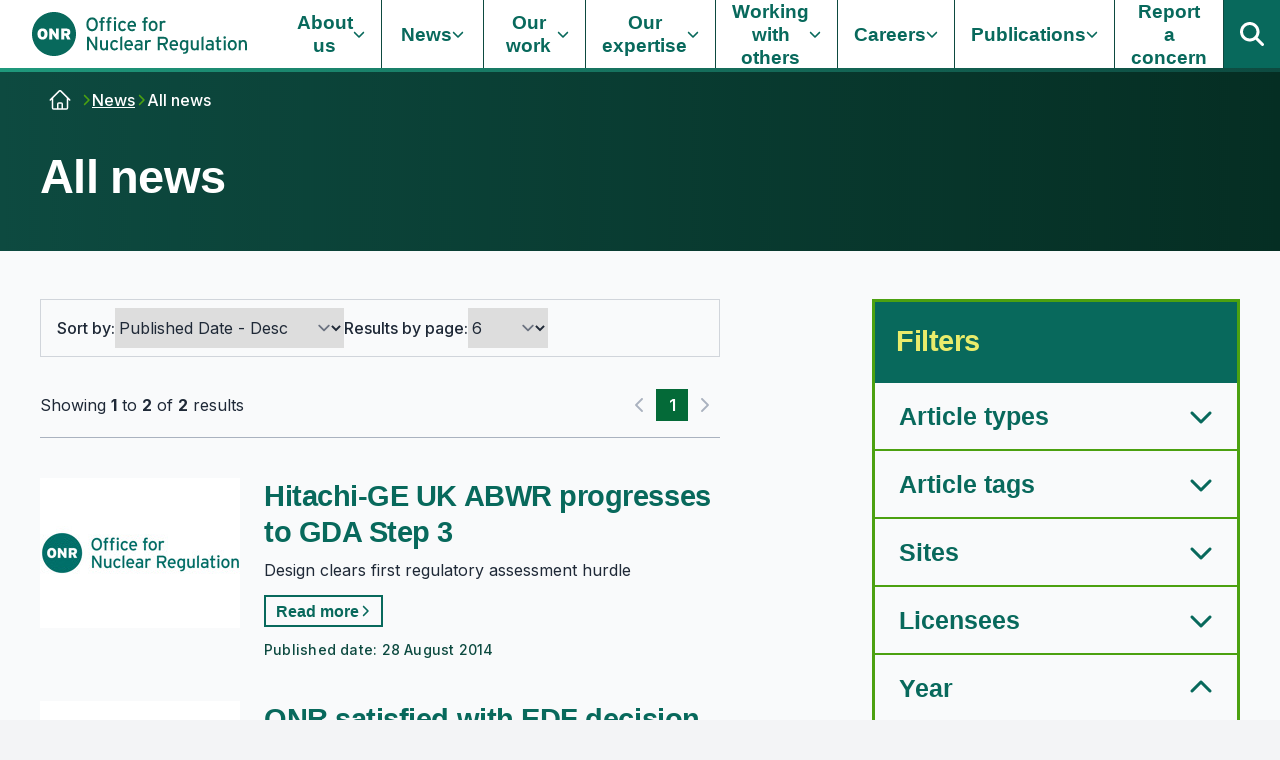

--- FILE ---
content_type: text/html; charset=utf-8
request_url: https://www.onr.org.uk/news/all-news?year=2014&month=08
body_size: 57321
content:



<!DOCTYPE html>
<!--[if lt IE 7 ]> <html lang="en" class="no-js ie6"> <![endif]-->
<!--[if IE 7 ]>    <html lang="en" class="no-js ie7"> <![endif]-->
<!--[if IE 8 ]>    <html lang="en" class="no-js ie8"> <![endif]-->
<!--[if IE 9 ]>    <html lang="en" class="no-js ie9"> <![endif]-->
<!--[if (gt IE 9)|!(IE)]><!-->
<html lang="en" class="">
<!--<![endif]-->
<head>
    <meta charset="utf-8">
    <meta name="viewport" content="width=device-width, initial-scale=1">

    <title>All news | Office for Nuclear Regulation</title>
    <link rel="canonical" href="https://www.onr.org.uk/news/all-news?year=2014&amp;month=08" />
    <meta name="rating" content="General">

        <link rel="alternate" type="application/rss+xml" title="Rss Global" href="/rss-global" />
        <link rel="alternate" type="application/rss+xml" title="Rss Latest Content" href="/rss-latest-content" />
        <link rel="alternate" type="application/rss+xml" title="Rss Publications" href="/rss-publications" />
        <link rel="alternate" type="application/rss+xml" title="Rss News" href="/rss-news" />

    <meta name="dcterms.Identifier" content="https://www.onr.org.uk/news/all-news?year=2014&amp;month=08" />
    <meta name="dcterms.Format" content="text/html" />
    <meta name="dcterms.Relation" content="Office for Nuclear Regulation" />
    <meta name="dcterms.Language" content="en-GB" />
    <meta name="dcterms.Publisher" content="https://www.brightwire.net" />
    <meta name="dcterms.Type" content="text/html" />
    <meta name="dcterms.Coverage" content="https://www.onr.org.uk/" />
    <meta name="dcterms.Rights" content="Copyright 2003" />
    <meta name="dcterms.Title" content="All news | Office for Nuclear Regulation" />
    <meta name="dcterms.Creator" content="Brightwire.net" />

    <meta property="og:type" content="website" />
    <meta property="og:locale" content="en-GB" />
    <meta property="og:url" content="https://www.onr.org.uk/news/all-news?year=2014&amp;month=08" />
    <meta property="og:title" content="All news | Office for Nuclear Regulation" />
    <meta property="og:image" content="https://www.onr.org.uk/media/v4hlhb0j/onr-logo-16-9.jpg" />
    <meta property="og:site_name" content="Office for Nuclear Regulation" />
    <meta property="og:see_also" content="https://twitter.com/@The_ONR" />
    <meta property="og:see_also" content="https://www.youtube.com/channel/UCw3DCSiV4pHp8Z_lekjbvyg" />
    <meta property="og:see_also" content="https://www.linkedin.com/company/office-for-nuclear-regulation" />

<meta property="twitter:card" content="summary_large_image" />
    <meta property="twitter:site" content="@The_ONR" />
    <meta property="twitter:title" content="All news | Office for Nuclear Regulation" />
    <meta property="twitter:image" content="https://www.onr.org.uk/media/v4hlhb0j/onr-logo-16-9.jpg" />

<meta name="google-site-verification" content="RPgvJzVqb5UCdfpxaV5nwwm9gDS7FrtK4HwKs6hlGys" /> 

<meta name="msvalidate.01" content="9F5C10106F06209185FF74C9B912FA68">


    <script type="application/ld+json">{
  "@context": "http://schema.org",
  "@type": "Organization",
  "name": "Office for Nuclear Regulation",
  "url": "https://www.onr.org.uk"
}</script><script type="application/ld+json">{
  "@context": "http://schema.org",
  "@type": "WebSite",
  "name": "Office for Nuclear Regulation",
  "description": "Health, safety and security in the nuclear industry",
  "url": "https://www.onr.org.uk",
  "copyrightHolder": {
    "@context": "http://schema.org",
    "@type": "Organization",
    "name": "Office for Nuclear Regulation",
    "url": "https://www.onr.org.uk"
  },
  "author": {
    "@context": "http://schema.org",
    "@type": "Organization",
    "name": "Office for Nuclear Regulation",
    "url": "https://www.onr.org.uk"
  },
  "creator": {
    "@context": "http://schema.org",
    "@type": "Organization",
    "name": "Brightwire.net",
    "url": "https://www.brightwire.net"
  }
}</script><script type="application/ld+json">{
  "@context": "http://schema.org",
  "@type": "WebPage",
  "name": "All news",
  "creator": {
    "@context": "http://schema.org",
    "@type": "Organization",
    "name": "Office for Nuclear Regulation",
    "url": "https://www.onr.org.uk"
  },
  "dateCreated": "2024-01-15T17:38:12.95Z",
  "dateModified": "2024-06-14T07:28:00.82Z",
  "datePublished": "2024-01-15T17:38:12.95Z",
  "headline": "All news",
  "thumbnailUrl": "/media/v4hlhb0j/onr-logo-16-9.jpg?width=1200&height=630&v=1da7a4c0c763eb0",
  "url": "https://www.onr.org.uk/news/all-news"
}</script>


    <link rel="apple-touch-icon" sizes="57x57" href="/apple-icon-57x57.png">
    <link rel="apple-touch-icon" sizes="60x60" href="/apple-icon-60x60.png">
    <link rel="apple-touch-icon" sizes="72x72" href="/apple-icon-72x72.png">
    <link rel="apple-touch-icon" sizes="76x76" href="/apple-icon-76x76.png">
    <link rel="apple-touch-icon" sizes="114x114" href="/apple-icon-114x114.png">
    <link rel="apple-touch-icon" sizes="120x120" href="/apple-icon-120x120.png">
    <link rel="apple-touch-icon" sizes="144x144" href="/apple-icon-144x144.png">
    <link rel="apple-touch-icon" sizes="152x152" href="/apple-icon-152x152.png">
    <link rel="apple-touch-icon" sizes="180x180" href="/apple-icon-180x180.png">
    <link rel="icon" type="image/png" sizes="192x192" href="/android-icon-192x192.png">
    <link rel="icon" type="image/png" sizes="32x32" href="/favicon-32x32.png">
    <link rel="icon" type="image/png" sizes="96x96" href="/favicon-96x96.png">
    <link rel="icon" type="image/png" sizes="16x16" href="/favicon-16x16.png">
    <link rel="manifest" href="/site.webmanifest">
    <meta name="msapplication-TileColor" content="#ffffff">
    <meta name="msapplication-TileImage" content="/ms-icon-144x144.png">
    <meta name="theme-color" content="#ffffff">

    <link rel="preconnect" crossorigin href="https://use.typekit.net/" />
    <link rel="preconnect" crossorigin href="https://fonts.gstatic.com" />




    <link rel="preload" as="font" type="font/woff2" crossorigin href="https://fonts.gstatic.com/s/inter/v13/UcC73FwrK3iLTeHuS_fvQtMwCp50KnMa2JL7SUc.woff2">


    <script>
        !function (a) { if (a.loadCSS) { var b = loadCSS.relpreload = {}; if (b.support = function () { try { return a.document.createElement("link").relList.supports("preload") } catch (a) { return !1 } }, b.poly = function () { for (var b = a.document.getElementsByTagName("link"), c = 0; c < b.length; c++) { var d = b[c]; "preload" === d.rel && "style" === d.getAttribute("as") && (a.loadCSS(d.href, d, d.getAttribute("media")), d.rel = null) } }, !b.support()) { b.poly(); var c = a.setInterval(b.poly, 300); a.addEventListener && a.addEventListener("load", function () { b.poly(), a.clearInterval(c) }), a.attachEvent && a.attachEvent("onload", function () { a.clearInterval(c) }) } } }(this);
    </script>

    <link rel="preload" as="style" onload="this.rel='stylesheet'" type="text/css" href="https://use.typekit.net/iqv2ggp.css" />
    <noscript><link rel="stylesheet" href="https://use.typekit.net/iqv2ggp.css"></noscript>

    <link rel="preload" as="style" onload="this.rel='stylesheet'" type="text/css" href="https://fonts.googleapis.com/css2?family=Inter:wght@300;400;500;600;700&amp;amp;display=swap" />
    <noscript><link rel="stylesheet" href="https://fonts.googleapis.com/css2?family=Inter:wght@300;400;500;600;700&amp;amp;display=swap"></noscript>


    <link rel="stylesheet" as="style" type="text/css" href="/css/main.css?rev=20250822-01&amp;v=QdtWw-0HNkKc8T6smzj9d-JBhDDGFVkksde6MPSrlH4">
    <noscript><link rel="stylesheet" href="/css/main.css?rev=20250822-01"></noscript>

    <link rel="modulepreload" href="/js/main.47627ef8c19169512ff7.js" />
    <script type="module" async src="/js/main.47627ef8c19169512ff7.js"></script>

    <style>
        .loading svg.c-main-nav-link__icon {
        display: none;
        }
    </style>

    



    

        <script type='text/javascript' async='async' src="https://platform-api.sharethis.com/js/sharethis.js#property=68502f2e220e8f0019b942cf&amp;product=sop"></script>


</head>
<body class="loading  " style="">

    




    <div data-ui-colorway="neutral-accent1" class='c-page'>

        <a href="#main-content" class="c-page__skip-link">
            <span class="c-page__skip-link-label">Skip to content</span>
        </a>

        <div class='c-page__header'>

            <header class="c-header">

                <div class="c-header__content">
                    <div class="c-header__brand">
                        <a class="c-header__brand-link" href="/">
                            <!-- Logo -->
                            <svg class="c-logo c-logo--full" role="img" aria-label="Office for Nuclear Regulation">
                                <use xlink:href="#ONRLocoIcon" xmlns:xlink="http://www.w3.org/1999/xlink"></use>
                            </svg>
                        </a>
                    </div>

                    <div class="c-header__controls">

                        

<button id="main-nav-compact" data-js="main-nav-compact" class="c-main-nav-compact" aria-label="Open the main navigation menu" aria-controls="main-nav" aria-expanded="false" aria-haspopup="true">
    <svg class="c-main-nav-compact__icon c-main-nav-compact__icon--open" aria-hidden="true">
        <use xlink:href="#BurgerIcon" xmlns:xlink="http://www.w3.org/1999/xlink"></use>
    </svg>
    <svg class="c-main-nav-compact__icon c-main-nav-compact__icon--close" aria-hidden="true">
        <use xlink:href="#BurgerCloseIcon" xmlns:xlink="http://www.w3.org/1999/xlink"></use>
    </svg>
</button>

    <nav id="main-nav" data-js="main-nav" class="c-main-nav" arial-label="Main navigation">

        <ul data-js="main-nav-level-0-list" class="c-main-nav__list">
                <li data-js="main-nav-level-0-list-item" class="c-main-nav__list-item c-main-nav__list-item--has-children">

                        <a data-js="main-nav-level-0-link" href="/about-us" data-js-text="About us" aria-label="About us, select to expand" aria-haspopup="true" class="c-main-nav-link c-main-nav-0__nav-link "  aria-expanded="false" aria-controls="main-nav-sub-1">
                            <span class="c-main-nav-link__label">About us</span>
                                <svg class="c-main-nav-link__icon is-desktop" role="presentation" focusable="false" aria-hidden="true"><use xlink:href="#ChevDownIcon"></use></svg>
                        </a>
                            <button class="c-main-nav-link__expander c-main-nav-link__expander--lvl0 is-mobile" aria-label="Expand About us" data-js-title="About us" aria-expanded="false" aria-controls="main-nav-sub-1">
                                <svg class="c-main-nav-link__icon" role="presentation" focusable="false" aria-hidden="true"><use xlink:href="#ChevDownIcon"></use></svg>
                            </button>


                        <div id="main-nav-sub-1" data-js="main-nav-sub" class="c-main-nav__sub">
                            <div class="c-main-nav__sub-inner">
                                <div data-js="main-nav-level-1" class="c-main-nav-sub-1">
                                    <ul data-js="main-nav-level-1-list" class="c-main-nav-sub-1__list">

                                        <li class="c-main-nav-sub-1__list-item c-main-nav-sub-1__list-item--section-link">
                                            <a class="c-main-nav-link" href="/about-us" >
                                                <span class="c-main-nav-link__label">About us</span>
                                                <svg class="c-main-nav-link__icon is-desktop" role="presentation" focusable="false" aria-hidden="true" height="1em" width="1em"><use xlink:href="#ChevDownIcon"></use></svg>
                                                <svg class="c-main-nav-link__icon is-mobile" role="presentation" focusable="false" aria-hidden="true" height="1em" width="1em"><use xlink:href="#RightArrowIcon"></use></svg>
                                            </a>
                                        </li>
                                        

                                            <li data-js="main-nav-level-1-list-item" class="c-main-nav-sub-1__list-item c-main-nav-sub-1__list-item--has-children">

                                                    <a data-js="main-nav-level-1-link" data-js-text="Who we are" aria-label="Who we are, select to expand" aria-haspopup="true" href="/about-us/who-we-are" class="c-main-nav-link c-main-nav-sub-1__nav-link" aria-expanded="false" >
                                                        <span class="c-main-nav-link__label">Who we are</span>                                                    
                                                        <svg class="c-main-nav-link__icon is-desktop" role="presentation" focusable="false" aria-hidden="true" height="1em" width="1em"><use xlink:href="#ChevRightIcon"></use></svg>
                                                    </a>

                                                    <button class="c-main-nav-link__expander c-main-nav-link__expander--lvl1 is-mobile" aria-label="Expand Who we are" data-js-title="About us" aria-expanded="false" aria-controls="main-nav-sub-1_1">
                                                        <svg class="c-main-nav-link__icon" role="presentation" focusable="false" aria-hidden="true"><use xlink:href="#ChevDownIcon"></use></svg>
                                                    </button>

                                                    <div id="main-nav-sub-1_1" data-js="main-nav-level-2" class="c-main-nav-sub-2">
                                                        
                                                        <div class="c-main-nav-sub-2__list-item c-main-nav-sub-2__list-item__section-link">
                                                            <a href="/about-us/who-we-are" class="c-main-nav-link c-main-nav-sub-1__nav-link--section-link" >
                                                                <span class="c-main-nav-link__label">Who we are</span>
                                                                <svg class="c-main-nav-link__icon is-mobile" role="presentation" focusable="false" aria-hidden="true" height="1em" width="1em"><use xlink:href="#RightArrowIcon"></use></svg>
                                                            </a>
                                                        </div>

                                                        <div class="c-main-nav-sub-2__grid grid">

                                                        <ul data-js="main-nav-level-2-list" class="c-main-nav-sub-2__list">

                                                                <li data-js="main-nav-level-2-list-item" class="c-main-nav-sub-2__list-item">

                                                                    <a data-js="main-nav-level-2-link" href="/about-us/who-we-are/our-board" class="c-main-nav-link c-main-nav-sub-2__nav-link" >
                                                                        <span class="c-main-nav-link__label">Our Board</span>
                                                                        <svg class="c-main-nav-link__icon" role="presentation" focusable="false" aria-hidden="true" height="1em" width="1em"><use xlink:href="#RightArrowIcon"></use></svg>

                                                                    </a>

                                                                        <ul>
                                                                                <li>

                                                                                    <a data-js="main-nav-level-3-link" href="/about-us/who-we-are/our-board/meetings" >
                                                                                        <span>Meetings</span>
                                                                                    </a>

                                                                                </li>
                                                                                <li>

                                                                                    <a data-js="main-nav-level-3-link" href="/about-us/who-we-are/our-board/expenses" >
                                                                                        <span>Expenses</span>
                                                                                    </a>

                                                                                </li>
                                                                                <li>

                                                                                    <a data-js="main-nav-level-3-link" href="/about-us/who-we-are/our-board/governance" >
                                                                                        <span>Governance</span>
                                                                                    </a>

                                                                                </li>
                                                                        </ul>

                                                                </li>
                                                                <li data-js="main-nav-level-2-list-item" class="c-main-nav-sub-2__list-item">

                                                                    <a data-js="main-nav-level-2-link" href="/about-us/who-we-are/onr-committees" class="c-main-nav-link c-main-nav-sub-2__nav-link" >
                                                                        <span class="c-main-nav-link__label">ONR Committees</span>
                                                                        <svg class="c-main-nav-link__icon" role="presentation" focusable="false" aria-hidden="true" height="1em" width="1em"><use xlink:href="#RightArrowIcon"></use></svg>

                                                                    </a>

                                                                        <ul>
                                                                                <li>

                                                                                    <a data-js="main-nav-level-3-link" href="/about-us/who-we-are/onr-committees/audit-and-risk-assurance-committee-arac" >
                                                                                        <span>Audit and Risk Assurance Committee (ARAC)</span>
                                                                                    </a>

                                                                                </li>
                                                                                <li>

                                                                                    <a data-js="main-nav-level-3-link" href="/about-us/who-we-are/onr-committees/remuneration-and-resilience-committee" >
                                                                                        <span>Remuneration and Resilience Committee</span>
                                                                                    </a>

                                                                                </li>
                                                                                <li>

                                                                                    <a data-js="main-nav-level-3-link" href="/about-us/who-we-are/onr-committees/security-committee" >
                                                                                        <span>Security Committee</span>
                                                                                    </a>

                                                                                </li>
                                                                        </ul>

                                                                </li>
                                                                <li data-js="main-nav-level-2-list-item" class="c-main-nav-sub-2__list-item">

                                                                    <a data-js="main-nav-level-2-link" href="/about-us/who-we-are/regulatory-structure" class="c-main-nav-link c-main-nav-sub-2__nav-link" >
                                                                        <span class="c-main-nav-link__label">Regulatory structure</span>
                                                                        <svg class="c-main-nav-link__icon" role="presentation" focusable="false" aria-hidden="true" height="1em" width="1em"><use xlink:href="#RightArrowIcon"></use></svg>

                                                                    </a>

                                                                        <ul>
                                                                                <li>

                                                                                    <a data-js="main-nav-level-3-link" href="/about-us/who-we-are/regulatory-structure/technical-directorate" >
                                                                                        <span>Technical Directorate</span>
                                                                                    </a>

                                                                                </li>
                                                                        </ul>

                                                                </li>
                                                        </ul>

                                                        </div>

                                                    </div>

                                            </li>
                                            <li data-js="main-nav-level-1-list-item" class="c-main-nav-sub-1__list-item c-main-nav-sub-1__list-item--has-children">

                                                    <a data-js="main-nav-level-1-link" data-js-text="Our role" aria-label="Our role, select to expand" aria-haspopup="true" href="/about-us/our-role" class="c-main-nav-link c-main-nav-sub-1__nav-link" aria-expanded="false" >
                                                        <span class="c-main-nav-link__label">Our role</span>                                                    
                                                        <svg class="c-main-nav-link__icon is-desktop" role="presentation" focusable="false" aria-hidden="true" height="1em" width="1em"><use xlink:href="#ChevRightIcon"></use></svg>
                                                    </a>

                                                    <button class="c-main-nav-link__expander c-main-nav-link__expander--lvl1 is-mobile" aria-label="Expand Our role" data-js-title="About us" aria-expanded="false" aria-controls="main-nav-sub-1_2">
                                                        <svg class="c-main-nav-link__icon" role="presentation" focusable="false" aria-hidden="true"><use xlink:href="#ChevDownIcon"></use></svg>
                                                    </button>

                                                    <div id="main-nav-sub-1_2" data-js="main-nav-level-2" class="c-main-nav-sub-2">
                                                        
                                                        <div class="c-main-nav-sub-2__list-item c-main-nav-sub-2__list-item__section-link">
                                                            <a href="/about-us/our-role" class="c-main-nav-link c-main-nav-sub-1__nav-link--section-link" >
                                                                <span class="c-main-nav-link__label">Our role</span>
                                                                <svg class="c-main-nav-link__icon is-mobile" role="presentation" focusable="false" aria-hidden="true" height="1em" width="1em"><use xlink:href="#RightArrowIcon"></use></svg>
                                                            </a>
                                                        </div>

                                                        <div class="c-main-nav-sub-2__grid grid">

                                                        <ul data-js="main-nav-level-2-list" class="c-main-nav-sub-2__list">

                                                                <li data-js="main-nav-level-2-list-item" class="c-main-nav-sub-2__list-item">

                                                                    <a data-js="main-nav-level-2-link" href="/about-us/our-role/frameworks" class="c-main-nav-link c-main-nav-sub-2__nav-link" >
                                                                        <span class="c-main-nav-link__label">Frameworks</span>
                                                                        <svg class="c-main-nav-link__icon" role="presentation" focusable="false" aria-hidden="true" height="1em" width="1em"><use xlink:href="#RightArrowIcon"></use></svg>

                                                                    </a>

                                                                        <ul>
                                                                                <li>

                                                                                    <a data-js="main-nav-level-3-link" href="/about-us/our-role/frameworks/legal-framework" >
                                                                                        <span>Legal framework</span>
                                                                                    </a>

                                                                                </li>
                                                                                <li>

                                                                                    <a data-js="main-nav-level-3-link" href="/about-us/our-role/frameworks/organisational-effectiveness-indicator-oei-framework" >
                                                                                        <span>Organisational Effectiveness Indicator (OEI) framework</span>
                                                                                    </a>

                                                                                </li>
                                                                        </ul>

                                                                </li>
                                                                <li data-js="main-nav-level-2-list-item" class="c-main-nav-sub-2__list-item">

                                                                    <a data-js="main-nav-level-2-link" href="/about-us/our-role/risk-management" class="c-main-nav-link c-main-nav-sub-2__nav-link" >
                                                                        <span class="c-main-nav-link__label">Risk management</span>
                                                                        <svg class="c-main-nav-link__icon" role="presentation" focusable="false" aria-hidden="true" height="1em" width="1em"><use xlink:href="#RightArrowIcon"></use></svg>

                                                                    </a>


                                                                </li>
                                                        </ul>

                                                        </div>

                                                    </div>

                                            </li>
                                            <li data-js="main-nav-level-1-list-item" class="c-main-nav-sub-1__list-item c-main-nav-sub-1__list-item--has-children">

                                                    <a data-js="main-nav-level-1-link" data-js-text="Contact us" aria-label="Contact us, select to expand" aria-haspopup="true" href="/about-us/contact-us" class="c-main-nav-link c-main-nav-sub-1__nav-link" aria-expanded="false" >
                                                        <span class="c-main-nav-link__label">Contact us</span>                                                    
                                                        <svg class="c-main-nav-link__icon is-desktop" role="presentation" focusable="false" aria-hidden="true" height="1em" width="1em"><use xlink:href="#ChevRightIcon"></use></svg>
                                                    </a>

                                                    <button class="c-main-nav-link__expander c-main-nav-link__expander--lvl1 is-mobile" aria-label="Expand Contact us" data-js-title="About us" aria-expanded="false" aria-controls="main-nav-sub-1_3">
                                                        <svg class="c-main-nav-link__icon" role="presentation" focusable="false" aria-hidden="true"><use xlink:href="#ChevDownIcon"></use></svg>
                                                    </button>

                                                    <div id="main-nav-sub-1_3" data-js="main-nav-level-2" class="c-main-nav-sub-2">
                                                        
                                                        <div class="c-main-nav-sub-2__list-item c-main-nav-sub-2__list-item__section-link">
                                                            <a href="/about-us/contact-us" class="c-main-nav-link c-main-nav-sub-1__nav-link--section-link" >
                                                                <span class="c-main-nav-link__label">Contact us</span>
                                                                <svg class="c-main-nav-link__icon is-mobile" role="presentation" focusable="false" aria-hidden="true" height="1em" width="1em"><use xlink:href="#RightArrowIcon"></use></svg>
                                                            </a>
                                                        </div>

                                                        <div class="c-main-nav-sub-2__grid grid">

                                                        <ul data-js="main-nav-level-2-list" class="c-main-nav-sub-2__list">

                                                                <li data-js="main-nav-level-2-list-item" class="c-main-nav-sub-2__list-item">

                                                                    <a data-js="main-nav-level-2-link" href="/about-us/contact-us/whistleblowing-concerns-and-complaints" class="c-main-nav-link c-main-nav-sub-2__nav-link" >
                                                                        <span class="c-main-nav-link__label">Whistleblowing, concerns and complaints</span>
                                                                        <svg class="c-main-nav-link__icon" role="presentation" focusable="false" aria-hidden="true" height="1em" width="1em"><use xlink:href="#RightArrowIcon"></use></svg>

                                                                    </a>

                                                                        <ul>
                                                                                <li>

                                                                                    <a data-js="main-nav-level-3-link" href="/about-us/contact-us/whistleblowing-concerns-and-complaints/report-a-concern" >
                                                                                        <span>Report a concern</span>
                                                                                    </a>

                                                                                </li>
                                                                                <li>

                                                                                    <a data-js="main-nav-level-3-link" href="/about-us/contact-us/whistleblowing-concerns-and-complaints/complaints" >
                                                                                        <span>Complaints</span>
                                                                                    </a>

                                                                                </li>
                                                                                <li>

                                                                                    <a data-js="main-nav-level-3-link" href="/about-us/contact-us/whistleblowing-concerns-and-complaints/make-a-protected-disclosure-to-onr" >
                                                                                        <span>Make a protected disclosure to ONR</span>
                                                                                    </a>

                                                                                </li>
                                                                        </ul>

                                                                </li>
                                                                <li data-js="main-nav-level-2-list-item" class="c-main-nav-sub-2__list-item">

                                                                    <a data-js="main-nav-level-2-link" href="/about-us/contact-us/freedom-of-information-foi" class="c-main-nav-link c-main-nav-sub-2__nav-link" >
                                                                        <span class="c-main-nav-link__label">Freedom of Information (FOI)</span>
                                                                        <svg class="c-main-nav-link__icon" role="presentation" focusable="false" aria-hidden="true" height="1em" width="1em"><use xlink:href="#RightArrowIcon"></use></svg>

                                                                    </a>

                                                                        <ul>
                                                                                <li>

                                                                                    <a data-js="main-nav-level-3-link" href="/about-us/contact-us/freedom-of-information-foi/releases-of-information" >
                                                                                        <span>Releases of information</span>
                                                                                    </a>

                                                                                </li>
                                                                        </ul>

                                                                </li>
                                                                <li data-js="main-nav-level-2-list-item" class="c-main-nav-sub-2__list-item">

                                                                    <a data-js="main-nav-level-2-link" href="/about-us/contact-us/notify-onr" class="c-main-nav-link c-main-nav-sub-2__nav-link" >
                                                                        <span class="c-main-nav-link__label">Notify ONR</span>
                                                                        <svg class="c-main-nav-link__icon" role="presentation" focusable="false" aria-hidden="true" height="1em" width="1em"><use xlink:href="#RightArrowIcon"></use></svg>

                                                                    </a>


                                                                </li>
                                                        </ul>

                                                        </div>

                                                    </div>

                                            </li>
                                    </ul>
                                </div>
                            </div>
                        </div>
                </li>
                <li data-js="main-nav-level-0-list-item" class="c-main-nav__list-item c-main-nav__list-item--has-children">

                        <a data-js="main-nav-level-0-link" href="/news" data-js-text="News" aria-label="News, select to expand" aria-haspopup="true" class="c-main-nav-link c-main-nav-0__nav-link is-pre-active_0"  aria-expanded="false" aria-controls="main-nav-sub-2">
                            <span class="c-main-nav-link__label">News</span>
                                <svg class="c-main-nav-link__icon is-desktop" role="presentation" focusable="false" aria-hidden="true"><use xlink:href="#ChevDownIcon"></use></svg>
                        </a>
                            <button class="c-main-nav-link__expander c-main-nav-link__expander--lvl0 is-mobile" aria-label="Expand News" data-js-title="News" aria-expanded="false" aria-controls="main-nav-sub-2">
                                <svg class="c-main-nav-link__icon" role="presentation" focusable="false" aria-hidden="true"><use xlink:href="#ChevDownIcon"></use></svg>
                            </button>


                        <div id="main-nav-sub-2" data-js="main-nav-sub" class="c-main-nav__sub">
                            <div class="c-main-nav__sub-inner">
                                <div data-js="main-nav-level-1" class="c-main-nav-sub-1">
                                    <ul data-js="main-nav-level-1-list" class="c-main-nav-sub-1__list">

                                        <li class="c-main-nav-sub-1__list-item c-main-nav-sub-1__list-item--section-link">
                                            <a class="c-main-nav-link" href="/news" >
                                                <span class="c-main-nav-link__label">News</span>
                                                <svg class="c-main-nav-link__icon is-desktop" role="presentation" focusable="false" aria-hidden="true" height="1em" width="1em"><use xlink:href="#ChevDownIcon"></use></svg>
                                                <svg class="c-main-nav-link__icon is-mobile" role="presentation" focusable="false" aria-hidden="true" height="1em" width="1em"><use xlink:href="#RightArrowIcon"></use></svg>
                                            </a>
                                        </li>
                                        

                                            <li data-js="main-nav-level-1-list-item" class="c-main-nav-sub-1__list-item c-main-nav-sub-1__list-item--has-no-children">

                                                    <a data-js="main-nav-level-1-link" href="/news/newsletter" class="c-main-nav-link c-main-nav-sub-1__nav-link no-children" >
                                                        <span class="c-main-nav-link__label">Newsletter</span>
                                                    </a>



                                            </li>
                                            <li data-js="main-nav-level-1-list-item" class="c-main-nav-sub-1__list-item c-main-nav-sub-1__list-item--has-no-children">

                                                    <a data-js="main-nav-level-1-link" href="/news/social-media" class="c-main-nav-link c-main-nav-sub-1__nav-link no-children" >
                                                        <span class="c-main-nav-link__label">Social media</span>
                                                    </a>



                                            </li>
                                            <li data-js="main-nav-level-1-list-item" class="c-main-nav-sub-1__list-item c-main-nav-sub-1__list-item--has-no-children">

                                                    <a data-js="main-nav-level-1-link" href="/news/events" class="c-main-nav-link c-main-nav-sub-1__nav-link no-children" >
                                                        <span class="c-main-nav-link__label">Events</span>
                                                    </a>



                                            </li>
                                    </ul>
                                </div>
                            </div>
                        </div>
                </li>
                <li data-js="main-nav-level-0-list-item" class="c-main-nav__list-item c-main-nav__list-item--has-children">

                        <a data-js="main-nav-level-0-link" href="/our-work" data-js-text="Our work" aria-label="Our work, select to expand" aria-haspopup="true" class="c-main-nav-link c-main-nav-0__nav-link "  aria-expanded="false" aria-controls="main-nav-sub-3">
                            <span class="c-main-nav-link__label">Our work</span>
                                <svg class="c-main-nav-link__icon is-desktop" role="presentation" focusable="false" aria-hidden="true"><use xlink:href="#ChevDownIcon"></use></svg>
                        </a>
                            <button class="c-main-nav-link__expander c-main-nav-link__expander--lvl0 is-mobile" aria-label="Expand Our work" data-js-title="Our work" aria-expanded="false" aria-controls="main-nav-sub-3">
                                <svg class="c-main-nav-link__icon" role="presentation" focusable="false" aria-hidden="true"><use xlink:href="#ChevDownIcon"></use></svg>
                            </button>


                        <div id="main-nav-sub-3" data-js="main-nav-sub" class="c-main-nav__sub">
                            <div class="c-main-nav__sub-inner">
                                <div data-js="main-nav-level-1" class="c-main-nav-sub-1">
                                    <ul data-js="main-nav-level-1-list" class="c-main-nav-sub-1__list">

                                        <li class="c-main-nav-sub-1__list-item c-main-nav-sub-1__list-item--section-link">
                                            <a class="c-main-nav-link" href="/our-work" >
                                                <span class="c-main-nav-link__label">Our work</span>
                                                <svg class="c-main-nav-link__icon is-desktop" role="presentation" focusable="false" aria-hidden="true" height="1em" width="1em"><use xlink:href="#ChevDownIcon"></use></svg>
                                                <svg class="c-main-nav-link__icon is-mobile" role="presentation" focusable="false" aria-hidden="true" height="1em" width="1em"><use xlink:href="#RightArrowIcon"></use></svg>
                                            </a>
                                        </li>
                                        

                                            <li data-js="main-nav-level-1-list-item" class="c-main-nav-sub-1__list-item c-main-nav-sub-1__list-item--has-no-children">

                                                    <a data-js="main-nav-level-1-link" href="/our-work/map-of-sites-and-facilities" class="c-main-nav-link c-main-nav-sub-1__nav-link no-children" >
                                                        <span class="c-main-nav-link__label">Map of sites and facilities</span>
                                                    </a>



                                            </li>
                                            <li data-js="main-nav-level-1-list-item" class="c-main-nav-sub-1__list-item c-main-nav-sub-1__list-item--has-children">

                                                    <a data-js="main-nav-level-1-link" data-js-text="What we regulate" aria-label="What we regulate, select to expand" aria-haspopup="true" href="/our-work/what-we-regulate" class="c-main-nav-link c-main-nav-sub-1__nav-link" aria-expanded="false" >
                                                        <span class="c-main-nav-link__label">What we regulate</span>                                                    
                                                        <svg class="c-main-nav-link__icon is-desktop" role="presentation" focusable="false" aria-hidden="true" height="1em" width="1em"><use xlink:href="#ChevRightIcon"></use></svg>
                                                    </a>

                                                    <button class="c-main-nav-link__expander c-main-nav-link__expander--lvl1 is-mobile" aria-label="Expand What we regulate" data-js-title="Our work" aria-expanded="false" aria-controls="main-nav-sub-3_8">
                                                        <svg class="c-main-nav-link__icon" role="presentation" focusable="false" aria-hidden="true"><use xlink:href="#ChevDownIcon"></use></svg>
                                                    </button>

                                                    <div id="main-nav-sub-3_8" data-js="main-nav-level-2" class="c-main-nav-sub-2">
                                                        
                                                        <div class="c-main-nav-sub-2__list-item c-main-nav-sub-2__list-item__section-link">
                                                            <a href="/our-work/what-we-regulate" class="c-main-nav-link c-main-nav-sub-1__nav-link--section-link" >
                                                                <span class="c-main-nav-link__label">What we regulate</span>
                                                                <svg class="c-main-nav-link__icon is-mobile" role="presentation" focusable="false" aria-hidden="true" height="1em" width="1em"><use xlink:href="#RightArrowIcon"></use></svg>
                                                            </a>
                                                        </div>

                                                        <div class="c-main-nav-sub-2__grid grid">

                                                        <ul data-js="main-nav-level-2-list" class="c-main-nav-sub-2__list">

                                                                <li data-js="main-nav-level-2-list-item" class="c-main-nav-sub-2__list-item">

                                                                    <a data-js="main-nav-level-2-link" href="/our-work/what-we-regulate/civil-nuclear-security" class="c-main-nav-link c-main-nav-sub-2__nav-link" >
                                                                        <span class="c-main-nav-link__label">Civil nuclear security</span>
                                                                        <svg class="c-main-nav-link__icon" role="presentation" focusable="false" aria-hidden="true" height="1em" width="1em"><use xlink:href="#RightArrowIcon"></use></svg>

                                                                    </a>

                                                                        <ul>
                                                                                <li>

                                                                                    <a data-js="main-nav-level-3-link" href="/our-work/what-we-regulate/civil-nuclear-security/import-licensing" >
                                                                                        <span>Import licensing</span>
                                                                                    </a>

                                                                                </li>
                                                                                <li>

                                                                                    <a data-js="main-nav-level-3-link" href="/our-work/what-we-regulate/civil-nuclear-security/regulation-of-sensitive-nuclear-information-sni-in-the-supply-chain-list-n" >
                                                                                        <span>Regulation of Sensitive Nuclear Information (SNI) in the Supply Chain (List N)</span>
                                                                                    </a>

                                                                                </li>
                                                                        </ul>

                                                                </li>
                                                                <li data-js="main-nav-level-2-list-item" class="c-main-nav-sub-2__list-item">

                                                                    <a data-js="main-nav-level-2-link" href="/our-work/what-we-regulate/defence" class="c-main-nav-link c-main-nav-sub-2__nav-link" >
                                                                        <span class="c-main-nav-link__label">Defence</span>
                                                                        <svg class="c-main-nav-link__icon" role="presentation" focusable="false" aria-hidden="true" height="1em" width="1em"><use xlink:href="#RightArrowIcon"></use></svg>

                                                                    </a>

                                                                        <ul>
                                                                                <li>

                                                                                    <a data-js="main-nav-level-3-link" href="/our-work/what-we-regulate/defence/defence-sites" >
                                                                                        <span>Defence sites</span>
                                                                                    </a>

                                                                                </li>
                                                                                <li>

                                                                                    <a data-js="main-nav-level-3-link" href="/our-work/what-we-regulate/defence/propulsion" >
                                                                                        <span>Propulsion</span>
                                                                                    </a>

                                                                                </li>
                                                                                <li>

                                                                                    <a data-js="main-nav-level-3-link" href="/our-work/what-we-regulate/defence/weapons" >
                                                                                        <span>Weapons</span>
                                                                                    </a>

                                                                                </li>
                                                                                <li>

                                                                                    <a data-js="main-nav-level-3-link" href="/our-work/what-we-regulate/defence/working-with-the-ministry-of-defence" >
                                                                                        <span>Working with the Ministry of Defence</span>
                                                                                    </a>

                                                                                </li>
                                                                        </ul>

                                                                </li>
                                                                <li data-js="main-nav-level-2-list-item" class="c-main-nav-sub-2__list-item">

                                                                    <a data-js="main-nav-level-2-link" href="/our-work/what-we-regulate/new-reactors" class="c-main-nav-link c-main-nav-sub-2__nav-link" >
                                                                        <span class="c-main-nav-link__label">New reactors</span>
                                                                        <svg class="c-main-nav-link__icon" role="presentation" focusable="false" aria-hidden="true" height="1em" width="1em"><use xlink:href="#RightArrowIcon"></use></svg>

                                                                    </a>

                                                                        <ul>
                                                                                <li>

                                                                                    <a data-js="main-nav-level-3-link" href="/our-work/what-we-regulate/new-reactors/construction" >
                                                                                        <span>Construction</span>
                                                                                    </a>

                                                                                </li>
                                                                                <li>

                                                                                    <a data-js="main-nav-level-3-link" href="/our-work/what-we-regulate/new-reactors/advanced-nuclear-technologies-ants" >
                                                                                        <span>Advanced Nuclear Technologies (ANTs)</span>
                                                                                    </a>

                                                                                </li>
                                                                                <li>

                                                                                    <a data-js="main-nav-level-3-link" href="/our-work/what-we-regulate/new-reactors/generic-design-assessment" >
                                                                                        <span>Generic Design Assessment</span>
                                                                                    </a>

                                                                                </li>
                                                                                <li>

                                                                                    <a data-js="main-nav-level-3-link" href="/our-work/what-we-regulate/new-reactors/licensing-of-new-reactors" >
                                                                                        <span>Licensing of new reactors</span>
                                                                                    </a>

                                                                                </li>
                                                                                <li>

                                                                                    <a data-js="main-nav-level-3-link" href="/our-work/what-we-regulate/new-reactors/hinkley-point-c" >
                                                                                        <span>Hinkley Point C</span>
                                                                                    </a>

                                                                                </li>
                                                                                <li>

                                                                                    <a data-js="main-nav-level-3-link" href="/our-work/what-we-regulate/new-reactors/international-collaboration-assessment-of-new-nuclear-power-stations" >
                                                                                        <span>International collaboration - assessment of new nuclear power stations</span>
                                                                                    </a>

                                                                                </li>
                                                                        </ul>

                                                                </li>
                                                                <li data-js="main-nav-level-2-list-item" class="c-main-nav-sub-2__list-item">

                                                                    <a data-js="main-nav-level-2-link" href="/our-work/what-we-regulate/sellafield-decommissioning-fuel-and-waste" class="c-main-nav-link c-main-nav-sub-2__nav-link" >
                                                                        <span class="c-main-nav-link__label">Sellafield, decommissioning, fuel and waste</span>
                                                                        <svg class="c-main-nav-link__icon" role="presentation" focusable="false" aria-hidden="true" height="1em" width="1em"><use xlink:href="#RightArrowIcon"></use></svg>

                                                                    </a>

                                                                        <ul>
                                                                                <li>

                                                                                    <a data-js="main-nav-level-3-link" href="/our-work/what-we-regulate/sellafield-decommissioning-fuel-and-waste/decommissioning-fuel-and-waste" >
                                                                                        <span>Decommissioning, fuel and waste</span>
                                                                                    </a>

                                                                                </li>
                                                                                <li>

                                                                                    <a data-js="main-nav-level-3-link" href="/our-work/what-we-regulate/sellafield-decommissioning-fuel-and-waste/sellafield" >
                                                                                        <span>Sellafield</span>
                                                                                    </a>

                                                                                </li>
                                                                                <li>

                                                                                    <a data-js="main-nav-level-3-link" href="/our-work/what-we-regulate/sellafield-decommissioning-fuel-and-waste/sites" >
                                                                                        <span>Related sites</span>
                                                                                    </a>

                                                                                </li>
                                                                        </ul>

                                                                </li>
                                                                <li data-js="main-nav-level-2-list-item" class="c-main-nav-sub-2__list-item">

                                                                    <a data-js="main-nav-level-2-link" href="/our-work/what-we-regulate/operational-power-stations" class="c-main-nav-link c-main-nav-sub-2__nav-link" >
                                                                        <span class="c-main-nav-link__label">Operational power stations</span>
                                                                        <svg class="c-main-nav-link__icon" role="presentation" focusable="false" aria-hidden="true" height="1em" width="1em"><use xlink:href="#RightArrowIcon"></use></svg>

                                                                    </a>

                                                                        <ul>
                                                                                <li>

                                                                                    <a data-js="main-nav-level-3-link" href="/our-work/what-we-regulate/operational-power-stations/current-issues" >
                                                                                        <span>Current issues</span>
                                                                                    </a>

                                                                                </li>
                                                                                <li>

                                                                                    <a data-js="main-nav-level-3-link" href="/our-work/what-we-regulate/operational-power-stations/operational-sitesfacilites" >
                                                                                        <span>Operational sites/facilites</span>
                                                                                    </a>

                                                                                </li>
                                                                        </ul>

                                                                </li>
                                                                <li data-js="main-nav-level-2-list-item" class="c-main-nav-sub-2__list-item">

                                                                    <a data-js="main-nav-level-2-link" href="/our-work/what-we-regulate/nuclear-safeguards" class="c-main-nav-link c-main-nav-sub-2__nav-link" >
                                                                        <span class="c-main-nav-link__label">Nuclear safeguards</span>
                                                                        <svg class="c-main-nav-link__icon" role="presentation" focusable="false" aria-hidden="true" height="1em" width="1em"><use xlink:href="#RightArrowIcon"></use></svg>

                                                                    </a>

                                                                        <ul>
                                                                                <li>

                                                                                    <a data-js="main-nav-level-3-link" href="/our-work/what-we-regulate/nuclear-safeguards/iaea-safeguards" >
                                                                                        <span>IAEA safeguards</span>
                                                                                    </a>

                                                                                </li>
                                                                                <li>

                                                                                    <a data-js="main-nav-level-3-link" href="/our-work/what-we-regulate/nuclear-safeguards/nuclear-materials-balance" >
                                                                                        <span>Nuclear materials balance</span>
                                                                                    </a>

                                                                                </li>
                                                                                <li>

                                                                                    <a data-js="main-nav-level-3-link" href="/our-work/what-we-regulate/nuclear-safeguards/qnflo-reporting-under-nuclear-safeguards-eu-exit-regulations-2019" >
                                                                                        <span>QNFLO reporting under Nuclear Safeguards (EU Exit) Regulations 2019</span>
                                                                                    </a>

                                                                                </li>
                                                                        </ul>

                                                                </li>
                                                                <li data-js="main-nav-level-2-list-item" class="c-main-nav-sub-2__list-item">

                                                                    <a data-js="main-nav-level-2-link" href="/our-work/what-we-regulate/transport-of-radioactive-material" class="c-main-nav-link c-main-nav-sub-2__nav-link" >
                                                                        <span class="c-main-nav-link__label">Transport of radioactive material</span>
                                                                        <svg class="c-main-nav-link__icon" role="presentation" focusable="false" aria-hidden="true" height="1em" width="1em"><use xlink:href="#RightArrowIcon"></use></svg>

                                                                    </a>


                                                                </li>
                                                                <li data-js="main-nav-level-2-list-item" class="c-main-nav-sub-2__list-item">

                                                                    <a data-js="main-nav-level-2-link" href="/our-work/what-we-regulate/nuclear-site-health-and-safety" class="c-main-nav-link c-main-nav-sub-2__nav-link" >
                                                                        <span class="c-main-nav-link__label">Nuclear site health and safety</span>
                                                                        <svg class="c-main-nav-link__icon" role="presentation" focusable="false" aria-hidden="true" height="1em" width="1em"><use xlink:href="#RightArrowIcon"></use></svg>

                                                                    </a>


                                                                </li>
                                                                <li data-js="main-nav-level-2-list-item" class="c-main-nav-sub-2__list-item">

                                                                    <a data-js="main-nav-level-2-link" href="/our-work/what-we-regulate/other-regulationslegislations" class="c-main-nav-link c-main-nav-sub-2__nav-link" >
                                                                        <span class="c-main-nav-link__label">Other regulations/legislations</span>
                                                                        <svg class="c-main-nav-link__icon" role="presentation" focusable="false" aria-hidden="true" height="1em" width="1em"><use xlink:href="#RightArrowIcon"></use></svg>

                                                                    </a>


                                                                </li>
                                                        </ul>

                                                        </div>

                                                    </div>

                                            </li>
                                            <li data-js="main-nav-level-1-list-item" class="c-main-nav-sub-1__list-item c-main-nav-sub-1__list-item--has-children">

                                                    <a data-js="main-nav-level-1-link" data-js-text="How we regulate" aria-label="How we regulate, select to expand" aria-haspopup="true" href="/our-work/how-we-regulate" class="c-main-nav-link c-main-nav-sub-1__nav-link" aria-expanded="false" >
                                                        <span class="c-main-nav-link__label">How we regulate</span>                                                    
                                                        <svg class="c-main-nav-link__icon is-desktop" role="presentation" focusable="false" aria-hidden="true" height="1em" width="1em"><use xlink:href="#ChevRightIcon"></use></svg>
                                                    </a>

                                                    <button class="c-main-nav-link__expander c-main-nav-link__expander--lvl1 is-mobile" aria-label="Expand How we regulate" data-js-title="Our work" aria-expanded="false" aria-controls="main-nav-sub-3_9">
                                                        <svg class="c-main-nav-link__icon" role="presentation" focusable="false" aria-hidden="true"><use xlink:href="#ChevDownIcon"></use></svg>
                                                    </button>

                                                    <div id="main-nav-sub-3_9" data-js="main-nav-level-2" class="c-main-nav-sub-2">
                                                        
                                                        <div class="c-main-nav-sub-2__list-item c-main-nav-sub-2__list-item__section-link">
                                                            <a href="/our-work/how-we-regulate" class="c-main-nav-link c-main-nav-sub-1__nav-link--section-link" >
                                                                <span class="c-main-nav-link__label">How we regulate</span>
                                                                <svg class="c-main-nav-link__icon is-mobile" role="presentation" focusable="false" aria-hidden="true" height="1em" width="1em"><use xlink:href="#RightArrowIcon"></use></svg>
                                                            </a>
                                                        </div>

                                                        <div class="c-main-nav-sub-2__grid grid">

                                                        <ul data-js="main-nav-level-2-list" class="c-main-nav-sub-2__list">

                                                                <li data-js="main-nav-level-2-list-item" class="c-main-nav-sub-2__list-item">

                                                                    <a data-js="main-nav-level-2-link" href="/our-work/how-we-regulate/nuclear-site-licensing" class="c-main-nav-link c-main-nav-sub-2__nav-link" >
                                                                        <span class="c-main-nav-link__label">Nuclear site licensing</span>
                                                                        <svg class="c-main-nav-link__icon" role="presentation" focusable="false" aria-hidden="true" height="1em" width="1em"><use xlink:href="#RightArrowIcon"></use></svg>

                                                                    </a>

                                                                        <ul>
                                                                                <li>

                                                                                    <a data-js="main-nav-level-3-link" href="/our-work/how-we-regulate/nuclear-site-licensing/new-site-licensing" >
                                                                                        <span>New site licensing</span>
                                                                                    </a>

                                                                                </li>
                                                                                <li>

                                                                                    <a data-js="main-nav-level-3-link" href="/our-work/how-we-regulate/nuclear-site-licensing/relicensing" >
                                                                                        <span>Relicensing</span>
                                                                                    </a>

                                                                                </li>
                                                                                <li>

                                                                                    <a data-js="main-nav-level-3-link" href="/our-work/how-we-regulate/nuclear-site-licensing/delicensing" >
                                                                                        <span>Delicensing</span>
                                                                                    </a>

                                                                                </li>
                                                                        </ul>

                                                                </li>
                                                                <li data-js="main-nav-level-2-list-item" class="c-main-nav-sub-2__list-item">

                                                                    <a data-js="main-nav-level-2-link" href="/our-work/how-we-regulate/international-safety-standards-iaea" class="c-main-nav-link c-main-nav-sub-2__nav-link" >
                                                                        <span class="c-main-nav-link__label">International Safety Standards (IAEA)</span>
                                                                        <svg class="c-main-nav-link__icon" role="presentation" focusable="false" aria-hidden="true" height="1em" width="1em"><use xlink:href="#RightArrowIcon"></use></svg>

                                                                    </a>


                                                                </li>
                                                                <li data-js="main-nav-level-2-list-item" class="c-main-nav-sub-2__list-item">

                                                                    <a data-js="main-nav-level-2-link" href="/our-work/how-we-regulate/enforcement" class="c-main-nav-link c-main-nav-sub-2__nav-link" >
                                                                        <span class="c-main-nav-link__label">Enforcement</span>
                                                                        <svg class="c-main-nav-link__icon" role="presentation" focusable="false" aria-hidden="true" height="1em" width="1em"><use xlink:href="#RightArrowIcon"></use></svg>

                                                                    </a>


                                                                </li>
                                                                <li data-js="main-nav-level-2-list-item" class="c-main-nav-sub-2__list-item">

                                                                    <a data-js="main-nav-level-2-link" href="/our-work/how-we-regulate/regulatory-reports" class="c-main-nav-link c-main-nav-sub-2__nav-link" >
                                                                        <span class="c-main-nav-link__label">Regulatory reports</span>
                                                                        <svg class="c-main-nav-link__icon" role="presentation" focusable="false" aria-hidden="true" height="1em" width="1em"><use xlink:href="#RightArrowIcon"></use></svg>

                                                                    </a>


                                                                </li>
                                                                <li data-js="main-nav-level-2-list-item" class="c-main-nav-sub-2__list-item">

                                                                    <a data-js="main-nav-level-2-link" href="/our-work/how-we-regulate/our-regulatory-charges" class="c-main-nav-link c-main-nav-sub-2__nav-link" >
                                                                        <span class="c-main-nav-link__label">Our regulatory charges</span>
                                                                        <svg class="c-main-nav-link__icon" role="presentation" focusable="false" aria-hidden="true" height="1em" width="1em"><use xlink:href="#RightArrowIcon"></use></svg>

                                                                    </a>


                                                                </li>
                                                        </ul>

                                                        </div>

                                                    </div>

                                            </li>
                                            <li data-js="main-nav-level-1-list-item" class="c-main-nav-sub-1__list-item c-main-nav-sub-1__list-item--has-children">

                                                    <a data-js="main-nav-level-1-link" data-js-text="Emergency arrangements" aria-label="Emergency arrangements, select to expand" aria-haspopup="true" href="/our-work/emergency-arrangements" class="c-main-nav-link c-main-nav-sub-1__nav-link" aria-expanded="false" >
                                                        <span class="c-main-nav-link__label">Emergency arrangements</span>                                                    
                                                        <svg class="c-main-nav-link__icon is-desktop" role="presentation" focusable="false" aria-hidden="true" height="1em" width="1em"><use xlink:href="#ChevRightIcon"></use></svg>
                                                    </a>

                                                    <button class="c-main-nav-link__expander c-main-nav-link__expander--lvl1 is-mobile" aria-label="Expand Emergency arrangements" data-js-title="Our work" aria-expanded="false" aria-controls="main-nav-sub-3_10">
                                                        <svg class="c-main-nav-link__icon" role="presentation" focusable="false" aria-hidden="true"><use xlink:href="#ChevDownIcon"></use></svg>
                                                    </button>

                                                    <div id="main-nav-sub-3_10" data-js="main-nav-level-2" class="c-main-nav-sub-2">
                                                        
                                                        <div class="c-main-nav-sub-2__list-item c-main-nav-sub-2__list-item__section-link">
                                                            <a href="/our-work/emergency-arrangements" class="c-main-nav-link c-main-nav-sub-1__nav-link--section-link" >
                                                                <span class="c-main-nav-link__label">Emergency arrangements</span>
                                                                <svg class="c-main-nav-link__icon is-mobile" role="presentation" focusable="false" aria-hidden="true" height="1em" width="1em"><use xlink:href="#RightArrowIcon"></use></svg>
                                                            </a>
                                                        </div>

                                                        <div class="c-main-nav-sub-2__grid grid">

                                                        <ul data-js="main-nav-level-2-list" class="c-main-nav-sub-2__list">

                                                                <li data-js="main-nav-level-2-list-item" class="c-main-nav-sub-2__list-item">

                                                                    <a data-js="main-nav-level-2-link" href="/our-work/emergency-arrangements/local-emergency-arrangements" class="c-main-nav-link c-main-nav-sub-2__nav-link" >
                                                                        <span class="c-main-nav-link__label">Local emergency arrangements</span>
                                                                        <svg class="c-main-nav-link__icon" role="presentation" focusable="false" aria-hidden="true" height="1em" width="1em"><use xlink:href="#RightArrowIcon"></use></svg>

                                                                    </a>


                                                                </li>
                                                                <li data-js="main-nav-level-2-list-item" class="c-main-nav-sub-2__list-item">

                                                                    <a data-js="main-nav-level-2-link" href="/our-work/emergency-arrangements/national-emergency-arrangements" class="c-main-nav-link c-main-nav-sub-2__nav-link" >
                                                                        <span class="c-main-nav-link__label">National emergency arrangements</span>
                                                                        <svg class="c-main-nav-link__icon" role="presentation" focusable="false" aria-hidden="true" height="1em" width="1em"><use xlink:href="#RightArrowIcon"></use></svg>

                                                                    </a>


                                                                </li>
                                                                <li data-js="main-nav-level-2-list-item" class="c-main-nav-sub-2__list-item">

                                                                    <a data-js="main-nav-level-2-link" href="/our-work/emergency-arrangements/onr-s-role-in-a-radiation-emergency" class="c-main-nav-link c-main-nav-sub-2__nav-link" >
                                                                        <span class="c-main-nav-link__label">ONR&#x2019;s role in a radiation emergency</span>
                                                                        <svg class="c-main-nav-link__icon" role="presentation" focusable="false" aria-hidden="true" height="1em" width="1em"><use xlink:href="#RightArrowIcon"></use></svg>

                                                                    </a>


                                                                </li>
                                                                <li data-js="main-nav-level-2-list-item" class="c-main-nav-sub-2__list-item">

                                                                    <a data-js="main-nav-level-2-link" href="/our-work/emergency-arrangements/public-communications-in-an-emergency" class="c-main-nav-link c-main-nav-sub-2__nav-link" >
                                                                        <span class="c-main-nav-link__label">Public communications in an emergency</span>
                                                                        <svg class="c-main-nav-link__icon" role="presentation" focusable="false" aria-hidden="true" height="1em" width="1em"><use xlink:href="#RightArrowIcon"></use></svg>

                                                                    </a>


                                                                </li>
                                                        </ul>

                                                        </div>

                                                    </div>

                                            </li>
                                            <li data-js="main-nav-level-1-list-item" class="c-main-nav-sub-1__list-item c-main-nav-sub-1__list-item--has-children">

                                                    <a data-js="main-nav-level-1-link" data-js-text="Climate change" aria-label="Climate change, select to expand" aria-haspopup="true" href="/our-work/climate-change" class="c-main-nav-link c-main-nav-sub-1__nav-link" aria-expanded="false" >
                                                        <span class="c-main-nav-link__label">Climate change</span>                                                    
                                                        <svg class="c-main-nav-link__icon is-desktop" role="presentation" focusable="false" aria-hidden="true" height="1em" width="1em"><use xlink:href="#ChevRightIcon"></use></svg>
                                                    </a>

                                                    <button class="c-main-nav-link__expander c-main-nav-link__expander--lvl1 is-mobile" aria-label="Expand Climate change" data-js-title="Our work" aria-expanded="false" aria-controls="main-nav-sub-3_11">
                                                        <svg class="c-main-nav-link__icon" role="presentation" focusable="false" aria-hidden="true"><use xlink:href="#ChevDownIcon"></use></svg>
                                                    </button>

                                                    <div id="main-nav-sub-3_11" data-js="main-nav-level-2" class="c-main-nav-sub-2">
                                                        
                                                        <div class="c-main-nav-sub-2__list-item c-main-nav-sub-2__list-item__section-link">
                                                            <a href="/our-work/climate-change" class="c-main-nav-link c-main-nav-sub-1__nav-link--section-link" >
                                                                <span class="c-main-nav-link__label">Climate change</span>
                                                                <svg class="c-main-nav-link__icon is-mobile" role="presentation" focusable="false" aria-hidden="true" height="1em" width="1em"><use xlink:href="#RightArrowIcon"></use></svg>
                                                            </a>
                                                        </div>

                                                        <div class="c-main-nav-sub-2__grid grid">

                                                        <ul data-js="main-nav-level-2-list" class="c-main-nav-sub-2__list">

                                                                <li data-js="main-nav-level-2-list-item" class="c-main-nav-sub-2__list-item">

                                                                    <a data-js="main-nav-level-2-link" href="/our-work/climate-change/guidance" class="c-main-nav-link c-main-nav-sub-2__nav-link" >
                                                                        <span class="c-main-nav-link__label">Guidance</span>
                                                                        <svg class="c-main-nav-link__icon" role="presentation" focusable="false" aria-hidden="true" height="1em" width="1em"><use xlink:href="#RightArrowIcon"></use></svg>

                                                                    </a>


                                                                </li>
                                                                <li data-js="main-nav-level-2-list-item" class="c-main-nav-sub-2__list-item">

                                                                    <a data-js="main-nav-level-2-link" href="/our-work/climate-change/working-with-the-uks-environment-agencies" class="c-main-nav-link c-main-nav-sub-2__nav-link" >
                                                                        <span class="c-main-nav-link__label">Working  with the UK&#x27;s environment agencies</span>
                                                                        <svg class="c-main-nav-link__icon" role="presentation" focusable="false" aria-hidden="true" height="1em" width="1em"><use xlink:href="#RightArrowIcon"></use></svg>

                                                                    </a>


                                                                </li>
                                                                <li data-js="main-nav-level-2-list-item" class="c-main-nav-sub-2__list-item">

                                                                    <a data-js="main-nav-level-2-link" href="/our-work/climate-change/frequently-asked-questions" class="c-main-nav-link c-main-nav-sub-2__nav-link" >
                                                                        <span class="c-main-nav-link__label">Frequently asked questions</span>
                                                                        <svg class="c-main-nav-link__icon" role="presentation" focusable="false" aria-hidden="true" height="1em" width="1em"><use xlink:href="#RightArrowIcon"></use></svg>

                                                                    </a>


                                                                </li>
                                                        </ul>

                                                        </div>

                                                    </div>

                                            </li>
                                    </ul>
                                </div>
                            </div>
                        </div>
                </li>
                <li data-js="main-nav-level-0-list-item" class="c-main-nav__list-item c-main-nav__list-item--has-children">

                        <a data-js="main-nav-level-0-link" href="/our-expertise" data-js-text="Our expertise" aria-label="Our expertise, select to expand" aria-haspopup="true" class="c-main-nav-link c-main-nav-0__nav-link "  aria-expanded="false" aria-controls="main-nav-sub-4">
                            <span class="c-main-nav-link__label">Our expertise</span>
                                <svg class="c-main-nav-link__icon is-desktop" role="presentation" focusable="false" aria-hidden="true"><use xlink:href="#ChevDownIcon"></use></svg>
                        </a>
                            <button class="c-main-nav-link__expander c-main-nav-link__expander--lvl0 is-mobile" aria-label="Expand Our expertise" data-js-title="Our expertise" aria-expanded="false" aria-controls="main-nav-sub-4">
                                <svg class="c-main-nav-link__icon" role="presentation" focusable="false" aria-hidden="true"><use xlink:href="#ChevDownIcon"></use></svg>
                            </button>


                        <div id="main-nav-sub-4" data-js="main-nav-sub" class="c-main-nav__sub">
                            <div class="c-main-nav__sub-inner">
                                <div data-js="main-nav-level-1" class="c-main-nav-sub-1">
                                    <ul data-js="main-nav-level-1-list" class="c-main-nav-sub-1__list">

                                        <li class="c-main-nav-sub-1__list-item c-main-nav-sub-1__list-item--section-link">
                                            <a class="c-main-nav-link" href="/our-expertise" >
                                                <span class="c-main-nav-link__label">Our expertise</span>
                                                <svg class="c-main-nav-link__icon is-desktop" role="presentation" focusable="false" aria-hidden="true" height="1em" width="1em"><use xlink:href="#ChevDownIcon"></use></svg>
                                                <svg class="c-main-nav-link__icon is-mobile" role="presentation" focusable="false" aria-hidden="true" height="1em" width="1em"><use xlink:href="#RightArrowIcon"></use></svg>
                                            </a>
                                        </li>
                                        

                                            <li data-js="main-nav-level-1-list-item" class="c-main-nav-sub-1__list-item c-main-nav-sub-1__list-item--has-no-children">

                                                    <a data-js="main-nav-level-1-link" href="/our-expertise/our-specialists" class="c-main-nav-link c-main-nav-sub-1__nav-link no-children" >
                                                        <span class="c-main-nav-link__label">Our specialists</span>
                                                    </a>



                                            </li>
                                            <li data-js="main-nav-level-1-list-item" class="c-main-nav-sub-1__list-item c-main-nav-sub-1__list-item--has-children">

                                                    <a data-js="main-nav-level-1-link" data-js-text="Expert panels" aria-label="Expert panels, select to expand" aria-haspopup="true" href="/our-expertise/expert-panels" class="c-main-nav-link c-main-nav-sub-1__nav-link" aria-expanded="false" >
                                                        <span class="c-main-nav-link__label">Expert panels</span>                                                    
                                                        <svg class="c-main-nav-link__icon is-desktop" role="presentation" focusable="false" aria-hidden="true" height="1em" width="1em"><use xlink:href="#ChevRightIcon"></use></svg>
                                                    </a>

                                                    <button class="c-main-nav-link__expander c-main-nav-link__expander--lvl1 is-mobile" aria-label="Expand Expert panels" data-js-title="Our expertise" aria-expanded="false" aria-controls="main-nav-sub-4_13">
                                                        <svg class="c-main-nav-link__icon" role="presentation" focusable="false" aria-hidden="true"><use xlink:href="#ChevDownIcon"></use></svg>
                                                    </button>

                                                    <div id="main-nav-sub-4_13" data-js="main-nav-level-2" class="c-main-nav-sub-2">
                                                        
                                                        <div class="c-main-nav-sub-2__list-item c-main-nav-sub-2__list-item__section-link">
                                                            <a href="/our-expertise/expert-panels" class="c-main-nav-link c-main-nav-sub-1__nav-link--section-link" >
                                                                <span class="c-main-nav-link__label">Expert panels</span>
                                                                <svg class="c-main-nav-link__icon is-mobile" role="presentation" focusable="false" aria-hidden="true" height="1em" width="1em"><use xlink:href="#RightArrowIcon"></use></svg>
                                                            </a>
                                                        </div>

                                                        <div class="c-main-nav-sub-2__grid grid">

                                                        <ul data-js="main-nav-level-2-list" class="c-main-nav-sub-2__list">

                                                                <li data-js="main-nav-level-2-list-item" class="c-main-nav-sub-2__list-item">

                                                                    <a data-js="main-nav-level-2-link" href="/our-expertise/expert-panels/onr-expert-panel-on-natural-hazards" class="c-main-nav-link c-main-nav-sub-2__nav-link" >
                                                                        <span class="c-main-nav-link__label">ONR Expert Panel on Natural Hazards</span>
                                                                        <svg class="c-main-nav-link__icon" role="presentation" focusable="false" aria-hidden="true" height="1em" width="1em"><use xlink:href="#RightArrowIcon"></use></svg>

                                                                    </a>

                                                                        <ul>
                                                                                <li>

                                                                                    <a data-js="main-nav-level-3-link" href="/our-expertise/expert-panels/onr-expert-panel-on-natural-hazards/natural-hazards-panel-biographies" >
                                                                                        <span>Natural hazards panel biographies</span>
                                                                                    </a>

                                                                                </li>
                                                                        </ul>

                                                                </li>
                                                                <li data-js="main-nav-level-2-list-item" class="c-main-nav-sub-2__list-item">

                                                                    <a data-js="main-nav-level-2-link" href="/our-expertise/expert-panels/graphite-technical-advisory-committee" class="c-main-nav-link c-main-nav-sub-2__nav-link" >
                                                                        <span class="c-main-nav-link__label">Graphite Technical Advisory Committee</span>
                                                                        <svg class="c-main-nav-link__icon" role="presentation" focusable="false" aria-hidden="true" height="1em" width="1em"><use xlink:href="#RightArrowIcon"></use></svg>

                                                                    </a>


                                                                </li>
                                                                <li data-js="main-nav-level-2-list-item" class="c-main-nav-sub-2__list-item">

                                                                    <a data-js="main-nav-level-2-link" href="/our-expertise/expert-panels/chief-nuclear-inspectors-independent-advisory-panel" class="c-main-nav-link c-main-nav-sub-2__nav-link" >
                                                                        <span class="c-main-nav-link__label">Chief Nuclear Inspector&#x27;s Independent Advisory Panel</span>
                                                                        <svg class="c-main-nav-link__icon" role="presentation" focusable="false" aria-hidden="true" height="1em" width="1em"><use xlink:href="#RightArrowIcon"></use></svg>

                                                                    </a>

                                                                        <ul>
                                                                                <li>

                                                                                    <a data-js="main-nav-level-3-link" href="/our-expertise/expert-panels/chief-nuclear-inspectors-independent-advisory-panel/cni-panel-members" >
                                                                                        <span>CNI Panel members</span>
                                                                                    </a>

                                                                                </li>
                                                                        </ul>

                                                                </li>
                                                                <li data-js="main-nav-level-2-list-item" class="c-main-nav-sub-2__list-item">

                                                                    <a data-js="main-nav-level-2-link" href="/our-expertise/expert-panels/regulation-of-artificial-intelligence-in-nuclear" class="c-main-nav-link c-main-nav-sub-2__nav-link" >
                                                                        <span class="c-main-nav-link__label">Regulation of artificial intelligence in nuclear</span>
                                                                        <svg class="c-main-nav-link__icon" role="presentation" focusable="false" aria-hidden="true" height="1em" width="1em"><use xlink:href="#RightArrowIcon"></use></svg>

                                                                    </a>


                                                                </li>
                                                        </ul>

                                                        </div>

                                                    </div>

                                            </li>
                                            <li data-js="main-nav-level-1-list-item" class="c-main-nav-sub-1__list-item c-main-nav-sub-1__list-item--has-children">

                                                    <a data-js="main-nav-level-1-link" data-js-text="Innovation" aria-label="Innovation, select to expand" aria-haspopup="true" href="/our-expertise/innovation" class="c-main-nav-link c-main-nav-sub-1__nav-link" aria-expanded="false" >
                                                        <span class="c-main-nav-link__label">Innovation</span>                                                    
                                                        <svg class="c-main-nav-link__icon is-desktop" role="presentation" focusable="false" aria-hidden="true" height="1em" width="1em"><use xlink:href="#ChevRightIcon"></use></svg>
                                                    </a>

                                                    <button class="c-main-nav-link__expander c-main-nav-link__expander--lvl1 is-mobile" aria-label="Expand Innovation" data-js-title="Our expertise" aria-expanded="false" aria-controls="main-nav-sub-4_14">
                                                        <svg class="c-main-nav-link__icon" role="presentation" focusable="false" aria-hidden="true"><use xlink:href="#ChevDownIcon"></use></svg>
                                                    </button>

                                                    <div id="main-nav-sub-4_14" data-js="main-nav-level-2" class="c-main-nav-sub-2">
                                                        
                                                        <div class="c-main-nav-sub-2__list-item c-main-nav-sub-2__list-item__section-link">
                                                            <a href="/our-expertise/innovation" class="c-main-nav-link c-main-nav-sub-1__nav-link--section-link" >
                                                                <span class="c-main-nav-link__label">Innovation</span>
                                                                <svg class="c-main-nav-link__icon is-mobile" role="presentation" focusable="false" aria-hidden="true" height="1em" width="1em"><use xlink:href="#RightArrowIcon"></use></svg>
                                                            </a>
                                                        </div>

                                                        <div class="c-main-nav-sub-2__grid grid">

                                                        <ul data-js="main-nav-level-2-list" class="c-main-nav-sub-2__list">

                                                                <li data-js="main-nav-level-2-list-item" class="c-main-nav-sub-2__list-item">

                                                                    <a data-js="main-nav-level-2-link" href="/our-expertise/innovation/artificial-intelligence" class="c-main-nav-link c-main-nav-sub-2__nav-link" >
                                                                        <span class="c-main-nav-link__label">Artificial Intelligence</span>
                                                                        <svg class="c-main-nav-link__icon" role="presentation" focusable="false" aria-hidden="true" height="1em" width="1em"><use xlink:href="#RightArrowIcon"></use></svg>

                                                                    </a>


                                                                </li>
                                                                <li data-js="main-nav-level-2-list-item" class="c-main-nav-sub-2__list-item">

                                                                    <a data-js="main-nav-level-2-link" href="/our-expertise/innovation/innovation-pathways" class="c-main-nav-link c-main-nav-sub-2__nav-link" >
                                                                        <span class="c-main-nav-link__label">Innovation pathways</span>
                                                                        <svg class="c-main-nav-link__icon" role="presentation" focusable="false" aria-hidden="true" height="1em" width="1em"><use xlink:href="#RightArrowIcon"></use></svg>

                                                                    </a>


                                                                </li>
                                                                <li data-js="main-nav-level-2-list-item" class="c-main-nav-sub-2__list-item">

                                                                    <a data-js="main-nav-level-2-link" href="/our-expertise/innovation/case-studies-in-innovation" class="c-main-nav-link c-main-nav-sub-2__nav-link" >
                                                                        <span class="c-main-nav-link__label">Case studies in innovation</span>
                                                                        <svg class="c-main-nav-link__icon" role="presentation" focusable="false" aria-hidden="true" height="1em" width="1em"><use xlink:href="#RightArrowIcon"></use></svg>

                                                                    </a>

                                                                        <ul>
                                                                                <li>

                                                                                    <a data-js="main-nav-level-3-link" href="/our-expertise/innovation/case-studies-in-innovation/expert-panel-regulation-of-artificial-intelligence-in-nuclear-meeting-one" >
                                                                                        <span>Expert panel &#x2013; Regulation of artificial intelligence in nuclear - Meeting one</span>
                                                                                    </a>

                                                                                </li>
                                                                                <li>

                                                                                    <a data-js="main-nav-level-3-link" href="/our-expertise/innovation/case-studies-in-innovation/expert-panel-regulation-of-artificial-intelligence-in-nuclear-meeting-two" >
                                                                                        <span>Expert panel &#x2013; Regulation of artificial intelligence in nuclear - Meeting two</span>
                                                                                    </a>

                                                                                </li>
                                                                        </ul>

                                                                </li>
                                                                <li data-js="main-nav-level-2-list-item" class="c-main-nav-sub-2__list-item">

                                                                    <a data-js="main-nav-level-2-link" href="/our-expertise/innovation/key-regulatory-considerations-for-the-application-of-blockchain-technology-in-the-nuclear-sector" class="c-main-nav-link c-main-nav-sub-2__nav-link" >
                                                                        <span class="c-main-nav-link__label">Key regulatory considerations for the application of blockchain technology in the nuclear sector</span>
                                                                        <svg class="c-main-nav-link__icon" role="presentation" focusable="false" aria-hidden="true" height="1em" width="1em"><use xlink:href="#RightArrowIcon"></use></svg>

                                                                    </a>


                                                                </li>
                                                                <li data-js="main-nav-level-2-list-item" class="c-main-nav-sub-2__list-item">

                                                                    <a data-js="main-nav-level-2-link" href="/our-expertise/innovation/security-modelling-and-simulation-software-to-support-risk-decision-making" class="c-main-nav-link c-main-nav-sub-2__nav-link" >
                                                                        <span class="c-main-nav-link__label">Security modelling and simulation software to support risk decision-making</span>
                                                                        <svg class="c-main-nav-link__icon" role="presentation" focusable="false" aria-hidden="true" height="1em" width="1em"><use xlink:href="#RightArrowIcon"></use></svg>

                                                                    </a>


                                                                </li>
                                                                <li data-js="main-nav-level-2-list-item" class="c-main-nav-sub-2__list-item">

                                                                    <a data-js="main-nav-level-2-link" href="/our-expertise/innovation/first-meeting-of-nuclear-industry-heads-of-innovation" class="c-main-nav-link c-main-nav-sub-2__nav-link" >
                                                                        <span class="c-main-nav-link__label">First meeting of nuclear industry heads of innovation</span>
                                                                        <svg class="c-main-nav-link__icon" role="presentation" focusable="false" aria-hidden="true" height="1em" width="1em"><use xlink:href="#RightArrowIcon"></use></svg>

                                                                    </a>


                                                                </li>
                                                        </ul>

                                                        </div>

                                                    </div>

                                            </li>
                                            <li data-js="main-nav-level-1-list-item" class="c-main-nav-sub-1__list-item c-main-nav-sub-1__list-item--has-children">

                                                    <a data-js="main-nav-level-1-link" data-js-text="Our research" aria-label="Our research, select to expand" aria-haspopup="true" href="/our-expertise/our-research" class="c-main-nav-link c-main-nav-sub-1__nav-link" aria-expanded="false" >
                                                        <span class="c-main-nav-link__label">Our research</span>                                                    
                                                        <svg class="c-main-nav-link__icon is-desktop" role="presentation" focusable="false" aria-hidden="true" height="1em" width="1em"><use xlink:href="#ChevRightIcon"></use></svg>
                                                    </a>

                                                    <button class="c-main-nav-link__expander c-main-nav-link__expander--lvl1 is-mobile" aria-label="Expand Our research" data-js-title="Our expertise" aria-expanded="false" aria-controls="main-nav-sub-4_15">
                                                        <svg class="c-main-nav-link__icon" role="presentation" focusable="false" aria-hidden="true"><use xlink:href="#ChevDownIcon"></use></svg>
                                                    </button>

                                                    <div id="main-nav-sub-4_15" data-js="main-nav-level-2" class="c-main-nav-sub-2">
                                                        
                                                        <div class="c-main-nav-sub-2__list-item c-main-nav-sub-2__list-item__section-link">
                                                            <a href="/our-expertise/our-research" class="c-main-nav-link c-main-nav-sub-1__nav-link--section-link" >
                                                                <span class="c-main-nav-link__label">Our research</span>
                                                                <svg class="c-main-nav-link__icon is-mobile" role="presentation" focusable="false" aria-hidden="true" height="1em" width="1em"><use xlink:href="#RightArrowIcon"></use></svg>
                                                            </a>
                                                        </div>

                                                        <div class="c-main-nav-sub-2__grid grid">

                                                        <ul data-js="main-nav-level-2-list" class="c-main-nav-sub-2__list">

                                                                <li data-js="main-nav-level-2-list-item" class="c-main-nav-sub-2__list-item">

                                                                    <a data-js="main-nav-level-2-link" href="/our-expertise/our-research/aseismic-bearings-for-use-in-smrs" class="c-main-nav-link c-main-nav-sub-2__nav-link" >
                                                                        <span class="c-main-nav-link__label">Aseismic bearings for use in SMRs</span>
                                                                        <svg class="c-main-nav-link__icon" role="presentation" focusable="false" aria-hidden="true" height="1em" width="1em"><use xlink:href="#RightArrowIcon"></use></svg>

                                                                    </a>


                                                                </li>
                                                                <li data-js="main-nav-level-2-list-item" class="c-main-nav-sub-2__list-item">

                                                                    <a data-js="main-nav-level-2-link" href="/our-expertise/our-research/graphite-brick-cracking-network" class="c-main-nav-link c-main-nav-sub-2__nav-link" >
                                                                        <span class="c-main-nav-link__label">Graphite brick cracking network</span>
                                                                        <svg class="c-main-nav-link__icon" role="presentation" focusable="false" aria-hidden="true" height="1em" width="1em"><use xlink:href="#RightArrowIcon"></use></svg>

                                                                    </a>


                                                                </li>
                                                                <li data-js="main-nav-level-2-list-item" class="c-main-nav-sub-2__list-item">

                                                                    <a data-js="main-nav-level-2-link" href="/our-expertise/our-research/cyber-security-strategy-whitepaper-for-executives-in-the-civil-nuclear-sector" class="c-main-nav-link c-main-nav-sub-2__nav-link" >
                                                                        <span class="c-main-nav-link__label">Cyber security strategy: whitepaper for executives in the civil nuclear sector</span>
                                                                        <svg class="c-main-nav-link__icon" role="presentation" focusable="false" aria-hidden="true" height="1em" width="1em"><use xlink:href="#RightArrowIcon"></use></svg>

                                                                    </a>


                                                                </li>
                                                                <li data-js="main-nav-level-2-list-item" class="c-main-nav-sub-2__list-item">

                                                                    <a data-js="main-nav-level-2-link" href="/our-expertise/our-research/emerging-cyber-security-and-information-assurance-threats-and-risks-for-the-civil-nuclear-sector" class="c-main-nav-link c-main-nav-sub-2__nav-link" >
                                                                        <span class="c-main-nav-link__label">Emerging cyber security and information assurance threats and risks for the civil nuclear sector</span>
                                                                        <svg class="c-main-nav-link__icon" role="presentation" focusable="false" aria-hidden="true" height="1em" width="1em"><use xlink:href="#RightArrowIcon"></use></svg>

                                                                    </a>


                                                                </li>
                                                                <li data-js="main-nav-level-2-list-item" class="c-main-nav-sub-2__list-item">

                                                                    <a data-js="main-nav-level-2-link" href="/our-expertise/our-research/phd-projects-on-human-factors-within-the-nuclear-industry" class="c-main-nav-link c-main-nav-sub-2__nav-link" >
                                                                        <span class="c-main-nav-link__label">PhD projects on human factors within the nuclear industry</span>
                                                                        <svg class="c-main-nav-link__icon" role="presentation" focusable="false" aria-hidden="true" height="1em" width="1em"><use xlink:href="#RightArrowIcon"></use></svg>

                                                                    </a>


                                                                </li>
                                                                <li data-js="main-nav-level-2-list-item" class="c-main-nav-sub-2__list-item">

                                                                    <a data-js="main-nav-level-2-link" href="/our-expertise/our-research/seal-ring-groove-wall-debris" class="c-main-nav-link c-main-nav-sub-2__nav-link" >
                                                                        <span class="c-main-nav-link__label">Seal Ring Groove Wall Debris</span>
                                                                        <svg class="c-main-nav-link__icon" role="presentation" focusable="false" aria-hidden="true" height="1em" width="1em"><use xlink:href="#RightArrowIcon"></use></svg>

                                                                    </a>


                                                                </li>
                                                                <li data-js="main-nav-level-2-list-item" class="c-main-nav-sub-2__list-item">

                                                                    <a data-js="main-nav-level-2-link" href="/our-expertise/our-research/climate-change-and-potential-impacts-for-gb-nuclear-industry" class="c-main-nav-link c-main-nav-sub-2__nav-link" >
                                                                        <span class="c-main-nav-link__label">Climate change and potential impacts for GB nuclear industry</span>
                                                                        <svg class="c-main-nav-link__icon" role="presentation" focusable="false" aria-hidden="true" height="1em" width="1em"><use xlink:href="#RightArrowIcon"></use></svg>

                                                                    </a>


                                                                </li>
                                                                <li data-js="main-nav-level-2-list-item" class="c-main-nav-sub-2__list-item">

                                                                    <a data-js="main-nav-level-2-link" href="/our-expertise/our-research/completed-research-reports" class="c-main-nav-link c-main-nav-sub-2__nav-link" >
                                                                        <span class="c-main-nav-link__label">Completed research reports</span>
                                                                        <svg class="c-main-nav-link__icon" role="presentation" focusable="false" aria-hidden="true" height="1em" width="1em"><use xlink:href="#RightArrowIcon"></use></svg>

                                                                    </a>


                                                                </li>
                                                        </ul>

                                                        </div>

                                                    </div>

                                            </li>
                                            <li data-js="main-nav-level-1-list-item" class="c-main-nav-sub-1__list-item c-main-nav-sub-1__list-item--has-no-children">

                                                    <a data-js="main-nav-level-1-link" href="/our-expertise/select-committees" class="c-main-nav-link c-main-nav-sub-1__nav-link no-children" >
                                                        <span class="c-main-nav-link__label">Select committees</span>
                                                    </a>



                                            </li>
                                            <li data-js="main-nav-level-1-list-item" class="c-main-nav-sub-1__list-item c-main-nav-sub-1__list-item--has-no-children">

                                                    <a data-js="main-nav-level-1-link" href="/our-expertise/nuclear-industry-safety-culture-inventory-nisci" class="c-main-nav-link c-main-nav-sub-1__nav-link no-children" >
                                                        <span class="c-main-nav-link__label">Nuclear Industry Safety Culture Inventory (NISCI)</span>
                                                    </a>



                                            </li>
                                    </ul>
                                </div>
                            </div>
                        </div>
                </li>
                <li data-js="main-nav-level-0-list-item" class="c-main-nav__list-item c-main-nav__list-item--has-children">

                        <a data-js="main-nav-level-0-link" href="/working-with-others" data-js-text="Working with others" aria-label="Working with others, select to expand" aria-haspopup="true" class="c-main-nav-link c-main-nav-0__nav-link "  aria-expanded="false" aria-controls="main-nav-sub-5">
                            <span class="c-main-nav-link__label">Working with others</span>
                                <svg class="c-main-nav-link__icon is-desktop" role="presentation" focusable="false" aria-hidden="true"><use xlink:href="#ChevDownIcon"></use></svg>
                        </a>
                            <button class="c-main-nav-link__expander c-main-nav-link__expander--lvl0 is-mobile" aria-label="Expand Working with others" data-js-title="Working with others" aria-expanded="false" aria-controls="main-nav-sub-5">
                                <svg class="c-main-nav-link__icon" role="presentation" focusable="false" aria-hidden="true"><use xlink:href="#ChevDownIcon"></use></svg>
                            </button>


                        <div id="main-nav-sub-5" data-js="main-nav-sub" class="c-main-nav__sub">
                            <div class="c-main-nav__sub-inner">
                                <div data-js="main-nav-level-1" class="c-main-nav-sub-1">
                                    <ul data-js="main-nav-level-1-list" class="c-main-nav-sub-1__list">

                                        <li class="c-main-nav-sub-1__list-item c-main-nav-sub-1__list-item--section-link">
                                            <a class="c-main-nav-link" href="/working-with-others" >
                                                <span class="c-main-nav-link__label">Working with others</span>
                                                <svg class="c-main-nav-link__icon is-desktop" role="presentation" focusable="false" aria-hidden="true" height="1em" width="1em"><use xlink:href="#ChevDownIcon"></use></svg>
                                                <svg class="c-main-nav-link__icon is-mobile" role="presentation" focusable="false" aria-hidden="true" height="1em" width="1em"><use xlink:href="#RightArrowIcon"></use></svg>
                                            </a>
                                        </li>
                                        

                                            <li data-js="main-nav-level-1-list-item" class="c-main-nav-sub-1__list-item c-main-nav-sub-1__list-item--has-children">

                                                    <a data-js="main-nav-level-1-link" data-js-text="Agreements with others" aria-label="Agreements with others, select to expand" aria-haspopup="true" href="/working-with-others/agreements-with-others" class="c-main-nav-link c-main-nav-sub-1__nav-link" aria-expanded="false" >
                                                        <span class="c-main-nav-link__label">Agreements with others</span>                                                    
                                                        <svg class="c-main-nav-link__icon is-desktop" role="presentation" focusable="false" aria-hidden="true" height="1em" width="1em"><use xlink:href="#ChevRightIcon"></use></svg>
                                                    </a>

                                                    <button class="c-main-nav-link__expander c-main-nav-link__expander--lvl1 is-mobile" aria-label="Expand Agreements with others" data-js-title="Working with others" aria-expanded="false" aria-controls="main-nav-sub-5_18">
                                                        <svg class="c-main-nav-link__icon" role="presentation" focusable="false" aria-hidden="true"><use xlink:href="#ChevDownIcon"></use></svg>
                                                    </button>

                                                    <div id="main-nav-sub-5_18" data-js="main-nav-level-2" class="c-main-nav-sub-2">
                                                        
                                                        <div class="c-main-nav-sub-2__list-item c-main-nav-sub-2__list-item__section-link">
                                                            <a href="/working-with-others/agreements-with-others" class="c-main-nav-link c-main-nav-sub-1__nav-link--section-link" >
                                                                <span class="c-main-nav-link__label">Agreements with others</span>
                                                                <svg class="c-main-nav-link__icon is-mobile" role="presentation" focusable="false" aria-hidden="true" height="1em" width="1em"><use xlink:href="#RightArrowIcon"></use></svg>
                                                            </a>
                                                        </div>

                                                        <div class="c-main-nav-sub-2__grid grid">

                                                        <ul data-js="main-nav-level-2-list" class="c-main-nav-sub-2__list">

                                                                <li data-js="main-nav-level-2-list-item" class="c-main-nav-sub-2__list-item">

                                                                    <a data-js="main-nav-level-2-link" href="/working-with-others/agreements-with-others/agency-agreements" class="c-main-nav-link c-main-nav-sub-2__nav-link" >
                                                                        <span class="c-main-nav-link__label">Agency Agreements</span>
                                                                        <svg class="c-main-nav-link__icon" role="presentation" focusable="false" aria-hidden="true" height="1em" width="1em"><use xlink:href="#RightArrowIcon"></use></svg>

                                                                    </a>

                                                                        <ul>
                                                                                <li>

                                                                                    <a data-js="main-nav-level-3-link" href="/working-with-others/agreements-with-others/agency-agreements/agency-agreements-with-police-constabularies-across-england-scotland-and-wales" >
                                                                                        <span>Agency Agreements with Police Constabularies across  England, Scotland and Wales</span>
                                                                                    </a>

                                                                                </li>
                                                                        </ul>

                                                                </li>
                                                                <li data-js="main-nav-level-2-list-item" class="c-main-nav-sub-2__list-item">

                                                                    <a data-js="main-nav-level-2-link" href="/working-with-others/agreements-with-others/memoranda-of-understanding-general-agreements" class="c-main-nav-link c-main-nav-sub-2__nav-link" >
                                                                        <span class="c-main-nav-link__label">Memoranda of Understanding / General agreements</span>
                                                                        <svg class="c-main-nav-link__icon" role="presentation" focusable="false" aria-hidden="true" height="1em" width="1em"><use xlink:href="#RightArrowIcon"></use></svg>

                                                                    </a>


                                                                </li>
                                                                <li data-js="main-nav-level-2-list-item" class="c-main-nav-sub-2__list-item">

                                                                    <a data-js="main-nav-level-2-link" href="/working-with-others/agreements-with-others/information-exchange-arrangements-ieas" class="c-main-nav-link c-main-nav-sub-2__nav-link" >
                                                                        <span class="c-main-nav-link__label">Information Exchange Arrangements (IEAs)</span>
                                                                        <svg class="c-main-nav-link__icon" role="presentation" focusable="false" aria-hidden="true" height="1em" width="1em"><use xlink:href="#RightArrowIcon"></use></svg>

                                                                    </a>


                                                                </li>
                                                                <li data-js="main-nav-level-2-list-item" class="c-main-nav-sub-2__list-item">

                                                                    <a data-js="main-nav-level-2-link" href="/working-with-others/agreements-with-others/other-agreements" class="c-main-nav-link c-main-nav-sub-2__nav-link" >
                                                                        <span class="c-main-nav-link__label">Other agreements</span>
                                                                        <svg class="c-main-nav-link__icon" role="presentation" focusable="false" aria-hidden="true" height="1em" width="1em"><use xlink:href="#RightArrowIcon"></use></svg>

                                                                    </a>


                                                                </li>
                                                        </ul>

                                                        </div>

                                                    </div>

                                            </li>
                                            <li data-js="main-nav-level-1-list-item" class="c-main-nav-sub-1__list-item c-main-nav-sub-1__list-item--has-children">

                                                    <a data-js="main-nav-level-1-link" data-js-text="International" aria-label="International, select to expand" aria-haspopup="true" href="/working-with-others/international" class="c-main-nav-link c-main-nav-sub-1__nav-link" aria-expanded="false" >
                                                        <span class="c-main-nav-link__label">International</span>                                                    
                                                        <svg class="c-main-nav-link__icon is-desktop" role="presentation" focusable="false" aria-hidden="true" height="1em" width="1em"><use xlink:href="#ChevRightIcon"></use></svg>
                                                    </a>

                                                    <button class="c-main-nav-link__expander c-main-nav-link__expander--lvl1 is-mobile" aria-label="Expand International" data-js-title="Working with others" aria-expanded="false" aria-controls="main-nav-sub-5_19">
                                                        <svg class="c-main-nav-link__icon" role="presentation" focusable="false" aria-hidden="true"><use xlink:href="#ChevDownIcon"></use></svg>
                                                    </button>

                                                    <div id="main-nav-sub-5_19" data-js="main-nav-level-2" class="c-main-nav-sub-2">
                                                        
                                                        <div class="c-main-nav-sub-2__list-item c-main-nav-sub-2__list-item__section-link">
                                                            <a href="/working-with-others/international" class="c-main-nav-link c-main-nav-sub-1__nav-link--section-link" >
                                                                <span class="c-main-nav-link__label">International</span>
                                                                <svg class="c-main-nav-link__icon is-mobile" role="presentation" focusable="false" aria-hidden="true" height="1em" width="1em"><use xlink:href="#RightArrowIcon"></use></svg>
                                                            </a>
                                                        </div>

                                                        <div class="c-main-nav-sub-2__grid grid">

                                                        <ul data-js="main-nav-level-2-list" class="c-main-nav-sub-2__list">

                                                                <li data-js="main-nav-level-2-list-item" class="c-main-nav-sub-2__list-item">

                                                                    <a data-js="main-nav-level-2-link" href="/working-with-others/international/international-convention-on-nuclear-safety" class="c-main-nav-link c-main-nav-sub-2__nav-link" >
                                                                        <span class="c-main-nav-link__label">International Convention on Nuclear Safety</span>
                                                                        <svg class="c-main-nav-link__icon" role="presentation" focusable="false" aria-hidden="true" height="1em" width="1em"><use xlink:href="#RightArrowIcon"></use></svg>

                                                                    </a>


                                                                </li>
                                                                <li data-js="main-nav-level-2-list-item" class="c-main-nav-sub-2__list-item">

                                                                    <a data-js="main-nav-level-2-link" href="/working-with-others/international/joint-convention" class="c-main-nav-link c-main-nav-sub-2__nav-link" >
                                                                        <span class="c-main-nav-link__label">Joint convention</span>
                                                                        <svg class="c-main-nav-link__icon" role="presentation" focusable="false" aria-hidden="true" height="1em" width="1em"><use xlink:href="#RightArrowIcon"></use></svg>

                                                                    </a>


                                                                </li>
                                                                <li data-js="main-nav-level-2-list-item" class="c-main-nav-sub-2__list-item">

                                                                    <a data-js="main-nav-level-2-link" href="/working-with-others/international/international-atomic-energy-agency-iaea-missions-to-the-united-kingdom" class="c-main-nav-link c-main-nav-sub-2__nav-link" >
                                                                        <span class="c-main-nav-link__label">International Atomic Energy Agency (IAEA) missions to the United Kingdom</span>
                                                                        <svg class="c-main-nav-link__icon" role="presentation" focusable="false" aria-hidden="true" height="1em" width="1em"><use xlink:href="#RightArrowIcon"></use></svg>

                                                                    </a>

                                                                        <ul>
                                                                                <li>

                                                                                    <a data-js="main-nav-level-3-link" href="/working-with-others/international/international-atomic-energy-agency-iaea-missions-to-the-united-kingdom/iaea-integrated-regulatory-review-service-irrs-missions-to-the-united-kingdom" >
                                                                                        <span>IAEA Integrated Regulatory Review Service (IRRS) missions to the United Kingdom</span>
                                                                                    </a>

                                                                                </li>
                                                                        </ul>

                                                                </li>
                                                                <li data-js="main-nav-level-2-list-item" class="c-main-nav-sub-2__list-item">

                                                                    <a data-js="main-nav-level-2-link" href="/working-with-others/international/convention-on-the-physical-protection-of-nuclear-material-cppnm" class="c-main-nav-link c-main-nav-sub-2__nav-link" >
                                                                        <span class="c-main-nav-link__label">Convention on the Physical Protection of Nuclear Material (CPPNM)</span>
                                                                        <svg class="c-main-nav-link__icon" role="presentation" focusable="false" aria-hidden="true" height="1em" width="1em"><use xlink:href="#RightArrowIcon"></use></svg>

                                                                    </a>


                                                                </li>
                                                                <li data-js="main-nav-level-2-list-item" class="c-main-nav-sub-2__list-item">

                                                                    <a data-js="main-nav-level-2-link" href="/working-with-others/international/iaea-international-physical-protection-advisory-service-ippas-missions" class="c-main-nav-link c-main-nav-sub-2__nav-link" >
                                                                        <span class="c-main-nav-link__label">IAEA International Physical Protection Advisory Service (IPPAS) missions</span>
                                                                        <svg class="c-main-nav-link__icon" role="presentation" focusable="false" aria-hidden="true" height="1em" width="1em"><use xlink:href="#RightArrowIcon"></use></svg>

                                                                    </a>


                                                                </li>
                                                        </ul>

                                                        </div>

                                                    </div>

                                            </li>
                                            <li data-js="main-nav-level-1-list-item" class="c-main-nav-sub-1__list-item c-main-nav-sub-1__list-item--has-children">

                                                    <a data-js="main-nav-level-1-link" data-js-text="Other stakeholder groups" aria-label="Other stakeholder groups, select to expand" aria-haspopup="true" href="/working-with-others/other-stakeholder-groups" class="c-main-nav-link c-main-nav-sub-1__nav-link" aria-expanded="false" >
                                                        <span class="c-main-nav-link__label">Other stakeholder groups</span>                                                    
                                                        <svg class="c-main-nav-link__icon is-desktop" role="presentation" focusable="false" aria-hidden="true" height="1em" width="1em"><use xlink:href="#ChevRightIcon"></use></svg>
                                                    </a>

                                                    <button class="c-main-nav-link__expander c-main-nav-link__expander--lvl1 is-mobile" aria-label="Expand Other stakeholder groups" data-js-title="Working with others" aria-expanded="false" aria-controls="main-nav-sub-5_20">
                                                        <svg class="c-main-nav-link__icon" role="presentation" focusable="false" aria-hidden="true"><use xlink:href="#ChevDownIcon"></use></svg>
                                                    </button>

                                                    <div id="main-nav-sub-5_20" data-js="main-nav-level-2" class="c-main-nav-sub-2">
                                                        
                                                        <div class="c-main-nav-sub-2__list-item c-main-nav-sub-2__list-item__section-link">
                                                            <a href="/working-with-others/other-stakeholder-groups" class="c-main-nav-link c-main-nav-sub-1__nav-link--section-link" >
                                                                <span class="c-main-nav-link__label">Other stakeholder groups</span>
                                                                <svg class="c-main-nav-link__icon is-mobile" role="presentation" focusable="false" aria-hidden="true" height="1em" width="1em"><use xlink:href="#RightArrowIcon"></use></svg>
                                                            </a>
                                                        </div>

                                                        <div class="c-main-nav-sub-2__grid grid">

                                                        <ul data-js="main-nav-level-2-list" class="c-main-nav-sub-2__list">

                                                                <li data-js="main-nav-level-2-list-item" class="c-main-nav-sub-2__list-item">

                                                                    <a data-js="main-nav-level-2-link" href="/working-with-others/other-stakeholder-groups/academia" class="c-main-nav-link c-main-nav-sub-2__nav-link" >
                                                                        <span class="c-main-nav-link__label">Academia</span>
                                                                        <svg class="c-main-nav-link__icon" role="presentation" focusable="false" aria-hidden="true" height="1em" width="1em"><use xlink:href="#RightArrowIcon"></use></svg>

                                                                    </a>


                                                                </li>
                                                                <li data-js="main-nav-level-2-list-item" class="c-main-nav-sub-2__list-item">

                                                                    <a data-js="main-nav-level-2-link" href="/working-with-others/other-stakeholder-groups/government" class="c-main-nav-link c-main-nav-sub-2__nav-link" >
                                                                        <span class="c-main-nav-link__label">Government</span>
                                                                        <svg class="c-main-nav-link__icon" role="presentation" focusable="false" aria-hidden="true" height="1em" width="1em"><use xlink:href="#RightArrowIcon"></use></svg>

                                                                    </a>


                                                                </li>
                                                        </ul>

                                                        </div>

                                                    </div>

                                            </li>
                                            <li data-js="main-nav-level-1-list-item" class="c-main-nav-sub-1__list-item c-main-nav-sub-1__list-item--has-children">

                                                    <a data-js="main-nav-level-1-link" data-js-text="Public participation" aria-label="Public participation, select to expand" aria-haspopup="true" href="/working-with-others/public-participation" class="c-main-nav-link c-main-nav-sub-1__nav-link" aria-expanded="false" >
                                                        <span class="c-main-nav-link__label">Public participation</span>                                                    
                                                        <svg class="c-main-nav-link__icon is-desktop" role="presentation" focusable="false" aria-hidden="true" height="1em" width="1em"><use xlink:href="#ChevRightIcon"></use></svg>
                                                    </a>

                                                    <button class="c-main-nav-link__expander c-main-nav-link__expander--lvl1 is-mobile" aria-label="Expand Public participation" data-js-title="Working with others" aria-expanded="false" aria-controls="main-nav-sub-5_21">
                                                        <svg class="c-main-nav-link__icon" role="presentation" focusable="false" aria-hidden="true"><use xlink:href="#ChevDownIcon"></use></svg>
                                                    </button>

                                                    <div id="main-nav-sub-5_21" data-js="main-nav-level-2" class="c-main-nav-sub-2">
                                                        
                                                        <div class="c-main-nav-sub-2__list-item c-main-nav-sub-2__list-item__section-link">
                                                            <a href="/working-with-others/public-participation" class="c-main-nav-link c-main-nav-sub-1__nav-link--section-link" >
                                                                <span class="c-main-nav-link__label">Public participation</span>
                                                                <svg class="c-main-nav-link__icon is-mobile" role="presentation" focusable="false" aria-hidden="true" height="1em" width="1em"><use xlink:href="#RightArrowIcon"></use></svg>
                                                            </a>
                                                        </div>

                                                        <div class="c-main-nav-sub-2__grid grid">

                                                        <ul data-js="main-nav-level-2-list" class="c-main-nav-sub-2__list">

                                                                <li data-js="main-nav-level-2-list-item" class="c-main-nav-sub-2__list-item">

                                                                    <a data-js="main-nav-level-2-link" href="/working-with-others/public-participation/non-government-organisations-ngos-and-campaign-groups" class="c-main-nav-link c-main-nav-sub-2__nav-link" >
                                                                        <span class="c-main-nav-link__label">NGO Forum</span>
                                                                        <svg class="c-main-nav-link__icon" role="presentation" focusable="false" aria-hidden="true" height="1em" width="1em"><use xlink:href="#RightArrowIcon"></use></svg>

                                                                    </a>


                                                                </li>
                                                                <li data-js="main-nav-level-2-list-item" class="c-main-nav-sub-2__list-item">

                                                                    <a data-js="main-nav-level-2-link" href="/working-with-others/public-participation/consultations" class="c-main-nav-link c-main-nav-sub-2__nav-link" >
                                                                        <span class="c-main-nav-link__label">Consultations</span>
                                                                        <svg class="c-main-nav-link__icon" role="presentation" focusable="false" aria-hidden="true" height="1em" width="1em"><use xlink:href="#RightArrowIcon"></use></svg>

                                                                    </a>

                                                                        <ul>
                                                                                <li>

                                                                                    <a data-js="main-nav-level-3-link" href="/working-with-others/public-participation/consultations/open-consultations" >
                                                                                        <span>Open consultations</span>
                                                                                    </a>

                                                                                </li>
                                                                                <li>

                                                                                    <a data-js="main-nav-level-3-link" href="/working-with-others/public-participation/consultations/closed-consultations" >
                                                                                        <span>Closed consultations</span>
                                                                                    </a>

                                                                                </li>
                                                                                <li>

                                                                                    <a data-js="main-nav-level-3-link" href="/working-with-others/public-participation/consultations/international-atomic-energy-agency-draft-documents" >
                                                                                        <span>International Atomic Energy Agency draft documents</span>
                                                                                    </a>

                                                                                </li>
                                                                                <li>

                                                                                    <a data-js="main-nav-level-3-link" href="/working-with-others/public-participation/consultations/onrs-responses-to-consultations" >
                                                                                        <span>ONR&#x27;s responses to consultations</span>
                                                                                    </a>

                                                                                </li>
                                                                        </ul>

                                                                </li>
                                                                <li data-js="main-nav-level-2-list-item" class="c-main-nav-sub-2__list-item">

                                                                    <a data-js="main-nav-level-2-link" href="/working-with-others/public-participation/local-liaison-committeesite-stakeholder-group-reports" class="c-main-nav-link c-main-nav-sub-2__nav-link" >
                                                                        <span class="c-main-nav-link__label">Local Liaison Committee/Site Stakeholder Group reports</span>
                                                                        <svg class="c-main-nav-link__icon" role="presentation" focusable="false" aria-hidden="true" height="1em" width="1em"><use xlink:href="#RightArrowIcon"></use></svg>

                                                                    </a>


                                                                </li>
                                                        </ul>

                                                        </div>

                                                    </div>

                                            </li>
                                            <li data-js="main-nav-level-1-list-item" class="c-main-nav-sub-1__list-item c-main-nav-sub-1__list-item--has-children">

                                                    <a data-js="main-nav-level-1-link" data-js-text="Selling to ONR" aria-label="Selling to ONR, select to expand" aria-haspopup="true" href="/working-with-others/selling-to-onr" class="c-main-nav-link c-main-nav-sub-1__nav-link" aria-expanded="false" >
                                                        <span class="c-main-nav-link__label">Selling to ONR</span>                                                    
                                                        <svg class="c-main-nav-link__icon is-desktop" role="presentation" focusable="false" aria-hidden="true" height="1em" width="1em"><use xlink:href="#ChevRightIcon"></use></svg>
                                                    </a>

                                                    <button class="c-main-nav-link__expander c-main-nav-link__expander--lvl1 is-mobile" aria-label="Expand Selling to ONR" data-js-title="Working with others" aria-expanded="false" aria-controls="main-nav-sub-5_22">
                                                        <svg class="c-main-nav-link__icon" role="presentation" focusable="false" aria-hidden="true"><use xlink:href="#ChevDownIcon"></use></svg>
                                                    </button>

                                                    <div id="main-nav-sub-5_22" data-js="main-nav-level-2" class="c-main-nav-sub-2">
                                                        
                                                        <div class="c-main-nav-sub-2__list-item c-main-nav-sub-2__list-item__section-link">
                                                            <a href="/working-with-others/selling-to-onr" class="c-main-nav-link c-main-nav-sub-1__nav-link--section-link" >
                                                                <span class="c-main-nav-link__label">Selling to ONR</span>
                                                                <svg class="c-main-nav-link__icon is-mobile" role="presentation" focusable="false" aria-hidden="true" height="1em" width="1em"><use xlink:href="#RightArrowIcon"></use></svg>
                                                            </a>
                                                        </div>

                                                        <div class="c-main-nav-sub-2__grid grid">

                                                        <ul data-js="main-nav-level-2-list" class="c-main-nav-sub-2__list">

                                                                <li data-js="main-nav-level-2-list-item" class="c-main-nav-sub-2__list-item">

                                                                    <a data-js="main-nav-level-2-link" href="/working-with-others/selling-to-onr/contract-opportunities" class="c-main-nav-link c-main-nav-sub-2__nav-link" >
                                                                        <span class="c-main-nav-link__label">Contract opportunities</span>
                                                                        <svg class="c-main-nav-link__icon" role="presentation" focusable="false" aria-hidden="true" height="1em" width="1em"><use xlink:href="#RightArrowIcon"></use></svg>

                                                                    </a>


                                                                </li>
                                                                <li data-js="main-nav-level-2-list-item" class="c-main-nav-sub-2__list-item">

                                                                    <a data-js="main-nav-level-2-link" href="/working-with-others/selling-to-onr/tendering" class="c-main-nav-link c-main-nav-sub-2__nav-link" >
                                                                        <span class="c-main-nav-link__label">Tendering</span>
                                                                        <svg class="c-main-nav-link__icon" role="presentation" focusable="false" aria-hidden="true" height="1em" width="1em"><use xlink:href="#RightArrowIcon"></use></svg>

                                                                    </a>


                                                                </li>
                                                        </ul>

                                                        </div>

                                                    </div>

                                            </li>
                                            <li data-js="main-nav-level-1-list-item" class="c-main-nav-sub-1__list-item c-main-nav-sub-1__list-item--has-no-children">

                                                    <a data-js="main-nav-level-1-link" href="/working-with-others/working-with-industry" class="c-main-nav-link c-main-nav-sub-1__nav-link no-children" >
                                                        <span class="c-main-nav-link__label">Working with industry</span>
                                                    </a>



                                            </li>
                                    </ul>
                                </div>
                            </div>
                        </div>
                </li>
                <li data-js="main-nav-level-0-list-item" class="c-main-nav__list-item c-main-nav__list-item--has-children">

                        <a data-js="main-nav-level-0-link" href="/careers" data-js-text="Careers" aria-label="Careers, select to expand" aria-haspopup="true" class="c-main-nav-link c-main-nav-0__nav-link "  aria-expanded="false" aria-controls="main-nav-sub-6">
                            <span class="c-main-nav-link__label">Careers</span>
                                <svg class="c-main-nav-link__icon is-desktop" role="presentation" focusable="false" aria-hidden="true"><use xlink:href="#ChevDownIcon"></use></svg>
                        </a>
                            <button class="c-main-nav-link__expander c-main-nav-link__expander--lvl0 is-mobile" aria-label="Expand Careers" data-js-title="Careers" aria-expanded="false" aria-controls="main-nav-sub-6">
                                <svg class="c-main-nav-link__icon" role="presentation" focusable="false" aria-hidden="true"><use xlink:href="#ChevDownIcon"></use></svg>
                            </button>


                        <div id="main-nav-sub-6" data-js="main-nav-sub" class="c-main-nav__sub">
                            <div class="c-main-nav__sub-inner">
                                <div data-js="main-nav-level-1" class="c-main-nav-sub-1">
                                    <ul data-js="main-nav-level-1-list" class="c-main-nav-sub-1__list">

                                        <li class="c-main-nav-sub-1__list-item c-main-nav-sub-1__list-item--section-link">
                                            <a class="c-main-nav-link" href="/careers" >
                                                <span class="c-main-nav-link__label">Careers</span>
                                                <svg class="c-main-nav-link__icon is-desktop" role="presentation" focusable="false" aria-hidden="true" height="1em" width="1em"><use xlink:href="#ChevDownIcon"></use></svg>
                                                <svg class="c-main-nav-link__icon is-mobile" role="presentation" focusable="false" aria-hidden="true" height="1em" width="1em"><use xlink:href="#RightArrowIcon"></use></svg>
                                            </a>
                                        </li>
                                        

                                            <li data-js="main-nav-level-1-list-item" class="c-main-nav-sub-1__list-item c-main-nav-sub-1__list-item--has-no-children">

                                                    <a data-js="main-nav-level-1-link" href="/careers/current-vacancies" class="c-main-nav-link c-main-nav-sub-1__nav-link no-children" >
                                                        <span class="c-main-nav-link__label">Current vacancies</span>
                                                    </a>



                                            </li>
                                            <li data-js="main-nav-level-1-list-item" class="c-main-nav-sub-1__list-item c-main-nav-sub-1__list-item--has-no-children">

                                                    <a data-js="main-nav-level-1-link" href="/careers/meet-our-people" class="c-main-nav-link c-main-nav-sub-1__nav-link no-children" >
                                                        <span class="c-main-nav-link__label">Meet our people</span>
                                                    </a>



                                            </li>
                                            <li data-js="main-nav-level-1-list-item" class="c-main-nav-sub-1__list-item c-main-nav-sub-1__list-item--has-no-children">

                                                    <a data-js="main-nav-level-1-link" href="/careers/our-roles" class="c-main-nav-link c-main-nav-sub-1__nav-link no-children" >
                                                        <span class="c-main-nav-link__label">Our roles</span>
                                                    </a>



                                            </li>
                                            <li data-js="main-nav-level-1-list-item" class="c-main-nav-sub-1__list-item c-main-nav-sub-1__list-item--has-no-children">

                                                    <a data-js="main-nav-level-1-link" href="/careers/application-and-selection-procedure" class="c-main-nav-link c-main-nav-sub-1__nav-link no-children" >
                                                        <span class="c-main-nav-link__label">Application and selection procedure</span>
                                                    </a>



                                            </li>
                                            <li data-js="main-nav-level-1-list-item" class="c-main-nav-sub-1__list-item c-main-nav-sub-1__list-item--has-children">

                                                    <a data-js="main-nav-level-1-link" data-js-text="Rewards and benefits" aria-label="Rewards and benefits, select to expand" aria-haspopup="true" href="/careers/rewards-and-benefits" class="c-main-nav-link c-main-nav-sub-1__nav-link" aria-expanded="false" >
                                                        <span class="c-main-nav-link__label">Rewards and benefits</span>                                                    
                                                        <svg class="c-main-nav-link__icon is-desktop" role="presentation" focusable="false" aria-hidden="true" height="1em" width="1em"><use xlink:href="#ChevRightIcon"></use></svg>
                                                    </a>

                                                    <button class="c-main-nav-link__expander c-main-nav-link__expander--lvl1 is-mobile" aria-label="Expand Rewards and benefits" data-js-title="Careers" aria-expanded="false" aria-controls="main-nav-sub-6_28">
                                                        <svg class="c-main-nav-link__icon" role="presentation" focusable="false" aria-hidden="true"><use xlink:href="#ChevDownIcon"></use></svg>
                                                    </button>

                                                    <div id="main-nav-sub-6_28" data-js="main-nav-level-2" class="c-main-nav-sub-2">
                                                        
                                                        <div class="c-main-nav-sub-2__list-item c-main-nav-sub-2__list-item__section-link">
                                                            <a href="/careers/rewards-and-benefits" class="c-main-nav-link c-main-nav-sub-1__nav-link--section-link" >
                                                                <span class="c-main-nav-link__label">Rewards and benefits</span>
                                                                <svg class="c-main-nav-link__icon is-mobile" role="presentation" focusable="false" aria-hidden="true" height="1em" width="1em"><use xlink:href="#RightArrowIcon"></use></svg>
                                                            </a>
                                                        </div>

                                                        <div class="c-main-nav-sub-2__grid grid">

                                                        <ul data-js="main-nav-level-2-list" class="c-main-nav-sub-2__list">

                                                                <li data-js="main-nav-level-2-list-item" class="c-main-nav-sub-2__list-item">

                                                                    <a data-js="main-nav-level-2-link" href="/careers/rewards-and-benefits/pension" class="c-main-nav-link c-main-nav-sub-2__nav-link" >
                                                                        <span class="c-main-nav-link__label">Pension</span>
                                                                        <svg class="c-main-nav-link__icon" role="presentation" focusable="false" aria-hidden="true" height="1em" width="1em"><use xlink:href="#RightArrowIcon"></use></svg>

                                                                    </a>


                                                                </li>
                                                        </ul>

                                                        </div>

                                                    </div>

                                            </li>
                                            <li data-js="main-nav-level-1-list-item" class="c-main-nav-sub-1__list-item c-main-nav-sub-1__list-item--has-no-children">

                                                    <a data-js="main-nav-level-1-link" href="/careers/diversity-and-inclusion" class="c-main-nav-link c-main-nav-sub-1__nav-link no-children" >
                                                        <span class="c-main-nav-link__label">Diversity and inclusion</span>
                                                    </a>



                                            </li>
                                    </ul>
                                </div>
                            </div>
                        </div>
                </li>
                <li data-js="main-nav-level-0-list-item" class="c-main-nav__list-item c-main-nav__list-item--has-children">

                        <a data-js="main-nav-level-0-link" href="/publications" data-js-text="Publications" aria-label="Publications, select to expand" aria-haspopup="true" class="c-main-nav-link c-main-nav-0__nav-link "  aria-expanded="false" aria-controls="main-nav-sub-7">
                            <span class="c-main-nav-link__label">Publications</span>
                                <svg class="c-main-nav-link__icon is-desktop" role="presentation" focusable="false" aria-hidden="true"><use xlink:href="#ChevDownIcon"></use></svg>
                        </a>
                            <button class="c-main-nav-link__expander c-main-nav-link__expander--lvl0 is-mobile" aria-label="Expand Publications" data-js-title="Publications" aria-expanded="false" aria-controls="main-nav-sub-7">
                                <svg class="c-main-nav-link__icon" role="presentation" focusable="false" aria-hidden="true"><use xlink:href="#ChevDownIcon"></use></svg>
                            </button>


                        <div id="main-nav-sub-7" data-js="main-nav-sub" class="c-main-nav__sub">
                            <div class="c-main-nav__sub-inner">
                                <div data-js="main-nav-level-1" class="c-main-nav-sub-1">
                                    <ul data-js="main-nav-level-1-list" class="c-main-nav-sub-1__list">

                                        <li class="c-main-nav-sub-1__list-item c-main-nav-sub-1__list-item--section-link">
                                            <a class="c-main-nav-link" href="/publications" >
                                                <span class="c-main-nav-link__label">Publications</span>
                                                <svg class="c-main-nav-link__icon is-desktop" role="presentation" focusable="false" aria-hidden="true" height="1em" width="1em"><use xlink:href="#ChevDownIcon"></use></svg>
                                                <svg class="c-main-nav-link__icon is-mobile" role="presentation" focusable="false" aria-hidden="true" height="1em" width="1em"><use xlink:href="#RightArrowIcon"></use></svg>
                                            </a>
                                        </li>
                                        

                                            <li data-js="main-nav-level-1-list-item" class="c-main-nav-sub-1__list-item c-main-nav-sub-1__list-item--has-no-children">

                                                    <a data-js="main-nav-level-1-link" href="/publications/publication-search" class="c-main-nav-link c-main-nav-sub-1__nav-link no-children" >
                                                        <span class="c-main-nav-link__label">Publication search</span>
                                                    </a>



                                            </li>
                                            <li data-js="main-nav-level-1-list-item" class="c-main-nav-sub-1__list-item c-main-nav-sub-1__list-item--has-children">

                                                    <a data-js="main-nav-level-1-link" data-js-text="Corporate publications" aria-label="Corporate publications, select to expand" aria-haspopup="true" href="/publications/corporate-publications" class="c-main-nav-link c-main-nav-sub-1__nav-link" aria-expanded="false" >
                                                        <span class="c-main-nav-link__label">Corporate publications</span>                                                    
                                                        <svg class="c-main-nav-link__icon is-desktop" role="presentation" focusable="false" aria-hidden="true" height="1em" width="1em"><use xlink:href="#ChevRightIcon"></use></svg>
                                                    </a>

                                                    <button class="c-main-nav-link__expander c-main-nav-link__expander--lvl1 is-mobile" aria-label="Expand Corporate publications" data-js-title="Publications" aria-expanded="false" aria-controls="main-nav-sub-7_31">
                                                        <svg class="c-main-nav-link__icon" role="presentation" focusable="false" aria-hidden="true"><use xlink:href="#ChevDownIcon"></use></svg>
                                                    </button>

                                                    <div id="main-nav-sub-7_31" data-js="main-nav-level-2" class="c-main-nav-sub-2">
                                                        
                                                        <div class="c-main-nav-sub-2__list-item c-main-nav-sub-2__list-item__section-link">
                                                            <a href="/publications/corporate-publications" class="c-main-nav-link c-main-nav-sub-1__nav-link--section-link" >
                                                                <span class="c-main-nav-link__label">Corporate publications</span>
                                                                <svg class="c-main-nav-link__icon is-mobile" role="presentation" focusable="false" aria-hidden="true" height="1em" width="1em"><use xlink:href="#RightArrowIcon"></use></svg>
                                                            </a>
                                                        </div>

                                                        <div class="c-main-nav-sub-2__grid grid">

                                                        <ul data-js="main-nav-level-2-list" class="c-main-nav-sub-2__list">

                                                                <li data-js="main-nav-level-2-list-item" class="c-main-nav-sub-2__list-item">

                                                                    <a data-js="main-nav-level-2-link" href="/publications/corporate-publications/annual-report-and-accounts" class="c-main-nav-link c-main-nav-sub-2__nav-link" >
                                                                        <span class="c-main-nav-link__label">Annual Report and Accounts</span>
                                                                        <svg class="c-main-nav-link__icon" role="presentation" focusable="false" aria-hidden="true" height="1em" width="1em"><use xlink:href="#RightArrowIcon"></use></svg>

                                                                    </a>


                                                                </li>
                                                                <li data-js="main-nav-level-2-list-item" class="c-main-nav-sub-2__list-item">

                                                                    <a data-js="main-nav-level-2-link" href="/publications/corporate-publications/corporate-plans" class="c-main-nav-link c-main-nav-sub-2__nav-link" >
                                                                        <span class="c-main-nav-link__label">Corporate Plans</span>
                                                                        <svg class="c-main-nav-link__icon" role="presentation" focusable="false" aria-hidden="true" height="1em" width="1em"><use xlink:href="#RightArrowIcon"></use></svg>

                                                                    </a>


                                                                </li>
                                                                <li data-js="main-nav-level-2-list-item" class="c-main-nav-sub-2__list-item">

                                                                    <a data-js="main-nav-level-2-link" href="/publications/corporate-publications/foi-releases" class="c-main-nav-link c-main-nav-sub-2__nav-link" >
                                                                        <span class="c-main-nav-link__label">FOI releases</span>
                                                                        <svg class="c-main-nav-link__icon" role="presentation" focusable="false" aria-hidden="true" height="1em" width="1em"><use xlink:href="#RightArrowIcon"></use></svg>

                                                                    </a>


                                                                </li>
                                                                <li data-js="main-nav-level-2-list-item" class="c-main-nav-sub-2__list-item">

                                                                    <a data-js="main-nav-level-2-link" href="/publications/corporate-publications/other-corporate-publications" class="c-main-nav-link c-main-nav-sub-2__nav-link" >
                                                                        <span class="c-main-nav-link__label">Other corporate publications</span>
                                                                        <svg class="c-main-nav-link__icon" role="presentation" focusable="false" aria-hidden="true" height="1em" width="1em"><use xlink:href="#RightArrowIcon"></use></svg>

                                                                    </a>

                                                                        <ul>
                                                                                <li>

                                                                                    <a data-js="main-nav-level-3-link" href="/publications/corporate-publications/other-corporate-publications/business-impact-targets" >
                                                                                        <span>Business Impact Targets</span>
                                                                                    </a>

                                                                                </li>
                                                                                <li>

                                                                                    <a data-js="main-nav-level-3-link" href="/publications/corporate-publications/other-corporate-publications/stakeholder-survey-reports" >
                                                                                        <span>Stakeholder Survey Reports</span>
                                                                                    </a>

                                                                                </li>
                                                                                <li>

                                                                                    <a data-js="main-nav-level-3-link" href="/publications/corporate-publications/other-corporate-publications/gender-pay-reports" >
                                                                                        <span>Gender Pay Reports</span>
                                                                                    </a>

                                                                                </li>
                                                                                <li>

                                                                                    <a data-js="main-nav-level-3-link" href="/publications/corporate-publications/other-corporate-publications/policy" >
                                                                                        <span>Policy</span>
                                                                                    </a>

                                                                                </li>
                                                                        </ul>

                                                                </li>
                                                                <li data-js="main-nav-level-2-list-item" class="c-main-nav-sub-2__list-item">

                                                                    <a data-js="main-nav-level-2-link" href="/publications/corporate-publications/strategies" class="c-main-nav-link c-main-nav-sub-2__nav-link" >
                                                                        <span class="c-main-nav-link__label">Strategies</span>
                                                                        <svg class="c-main-nav-link__icon" role="presentation" focusable="false" aria-hidden="true" height="1em" width="1em"><use xlink:href="#RightArrowIcon"></use></svg>

                                                                    </a>

                                                                        <ul>
                                                                                <li>

                                                                                    <a data-js="main-nav-level-3-link" href="/publications/corporate-publications/strategies/onr-strategy" >
                                                                                        <span>ONR Strategy</span>
                                                                                    </a>

                                                                                </li>
                                                                                <li>

                                                                                    <a data-js="main-nav-level-3-link" href="/publications/corporate-publications/strategies/stakeholder-engagement" >
                                                                                        <span>Stakeholder engagement</span>
                                                                                    </a>

                                                                                </li>
                                                                                <li>

                                                                                    <a data-js="main-nav-level-3-link" href="/publications/corporate-publications/strategies/research-strategy" >
                                                                                        <span>Research Strategy</span>
                                                                                    </a>

                                                                                </li>
                                                                        </ul>

                                                                </li>
                                                        </ul>

                                                        </div>

                                                    </div>

                                            </li>
                                            <li data-js="main-nav-level-1-list-item" class="c-main-nav-sub-1__list-item c-main-nav-sub-1__list-item--has-children">

                                                    <a data-js="main-nav-level-1-link" data-js-text="Regulatory reports" aria-label="Regulatory reports, select to expand" aria-haspopup="true" href="/publications/regulatory-reports" class="c-main-nav-link c-main-nav-sub-1__nav-link" aria-expanded="false" >
                                                        <span class="c-main-nav-link__label">Regulatory reports</span>                                                    
                                                        <svg class="c-main-nav-link__icon is-desktop" role="presentation" focusable="false" aria-hidden="true" height="1em" width="1em"><use xlink:href="#ChevRightIcon"></use></svg>
                                                    </a>

                                                    <button class="c-main-nav-link__expander c-main-nav-link__expander--lvl1 is-mobile" aria-label="Expand Regulatory reports" data-js-title="Publications" aria-expanded="false" aria-controls="main-nav-sub-7_32">
                                                        <svg class="c-main-nav-link__icon" role="presentation" focusable="false" aria-hidden="true"><use xlink:href="#ChevDownIcon"></use></svg>
                                                    </button>

                                                    <div id="main-nav-sub-7_32" data-js="main-nav-level-2" class="c-main-nav-sub-2">
                                                        
                                                        <div class="c-main-nav-sub-2__list-item c-main-nav-sub-2__list-item__section-link">
                                                            <a href="/publications/regulatory-reports" class="c-main-nav-link c-main-nav-sub-1__nav-link--section-link" >
                                                                <span class="c-main-nav-link__label">Regulatory reports</span>
                                                                <svg class="c-main-nav-link__icon is-mobile" role="presentation" focusable="false" aria-hidden="true" height="1em" width="1em"><use xlink:href="#RightArrowIcon"></use></svg>
                                                            </a>
                                                        </div>

                                                        <div class="c-main-nav-sub-2__grid grid">

                                                        <ul data-js="main-nav-level-2-list" class="c-main-nav-sub-2__list">

                                                                <li data-js="main-nav-level-2-list-item" class="c-main-nav-sub-2__list-item">

                                                                    <a data-js="main-nav-level-2-link" href="/publications/regulatory-reports/chief-nuclear-inspectors-annual-reports" class="c-main-nav-link c-main-nav-sub-2__nav-link" >
                                                                        <span class="c-main-nav-link__label">Chief Nuclear Inspector&#x27;s Annual Reports</span>
                                                                        <svg class="c-main-nav-link__icon" role="presentation" focusable="false" aria-hidden="true" height="1em" width="1em"><use xlink:href="#RightArrowIcon"></use></svg>

                                                                    </a>


                                                                </li>
                                                                <li data-js="main-nav-level-2-list-item" class="c-main-nav-sub-2__list-item">

                                                                    <a data-js="main-nav-level-2-link" href="/publications/regulatory-reports/chief-nuclear-inspectors-themed-inspections" class="c-main-nav-link c-main-nav-sub-2__nav-link" >
                                                                        <span class="c-main-nav-link__label">Chief Nuclear Inspector&#x27;s themed inspections</span>
                                                                        <svg class="c-main-nav-link__icon" role="presentation" focusable="false" aria-hidden="true" height="1em" width="1em"><use xlink:href="#RightArrowIcon"></use></svg>

                                                                    </a>


                                                                </li>
                                                                <li data-js="main-nav-level-2-list-item" class="c-main-nav-sub-2__list-item">

                                                                    <a data-js="main-nav-level-2-link" href="/publications/regulatory-reports/generic-design-assessment" class="c-main-nav-link c-main-nav-sub-2__nav-link" >
                                                                        <span class="c-main-nav-link__label">Generic Design Assessment</span>
                                                                        <svg class="c-main-nav-link__icon" role="presentation" focusable="false" aria-hidden="true" height="1em" width="1em"><use xlink:href="#RightArrowIcon"></use></svg>

                                                                    </a>


                                                                </li>
                                                                <li data-js="main-nav-level-2-list-item" class="c-main-nav-sub-2__list-item">

                                                                    <a data-js="main-nav-level-2-link" href="/publications/regulatory-reports/regulators-code" class="c-main-nav-link c-main-nav-sub-2__nav-link" >
                                                                        <span class="c-main-nav-link__label">Regulators&#x27; Code</span>
                                                                        <svg class="c-main-nav-link__icon" role="presentation" focusable="false" aria-hidden="true" height="1em" width="1em"><use xlink:href="#RightArrowIcon"></use></svg>

                                                                    </a>


                                                                </li>
                                                                <li data-js="main-nav-level-2-list-item" class="c-main-nav-sub-2__list-item">

                                                                    <a data-js="main-nav-level-2-link" href="/publications/regulatory-reports/regulatory-policy" class="c-main-nav-link c-main-nav-sub-2__nav-link" >
                                                                        <span class="c-main-nav-link__label">Regulatory policy</span>
                                                                        <svg class="c-main-nav-link__icon" role="presentation" focusable="false" aria-hidden="true" height="1em" width="1em"><use xlink:href="#RightArrowIcon"></use></svg>

                                                                    </a>

                                                                        <ul>
                                                                                <li>

                                                                                    <a data-js="main-nav-level-3-link" href="/publications/regulatory-reports/regulatory-policy/enforcement-policy-statement" >
                                                                                        <span>Enforcement Policy Statement</span>
                                                                                    </a>

                                                                                </li>
                                                                        </ul>

                                                                </li>
                                                                <li data-js="main-nav-level-2-list-item" class="c-main-nav-sub-2__list-item">

                                                                    <a data-js="main-nav-level-2-link" href="/publications/regulatory-reports/research" class="c-main-nav-link c-main-nav-sub-2__nav-link" >
                                                                        <span class="c-main-nav-link__label">Research</span>
                                                                        <svg class="c-main-nav-link__icon" role="presentation" focusable="false" aria-hidden="true" height="1em" width="1em"><use xlink:href="#RightArrowIcon"></use></svg>

                                                                    </a>

                                                                        <ul>
                                                                                <li>

                                                                                    <a data-js="main-nav-level-3-link" href="/publications/regulatory-reports/research/research-reports" >
                                                                                        <span>Research Reports</span>
                                                                                    </a>

                                                                                </li>
                                                                        </ul>

                                                                </li>
                                                                <li data-js="main-nav-level-2-list-item" class="c-main-nav-sub-2__list-item">

                                                                    <a data-js="main-nav-level-2-link" href="/publications/regulatory-reports/safeguards" class="c-main-nav-link c-main-nav-sub-2__nav-link" >
                                                                        <span class="c-main-nav-link__label">Safeguards</span>
                                                                        <svg class="c-main-nav-link__icon" role="presentation" focusable="false" aria-hidden="true" height="1em" width="1em"><use xlink:href="#RightArrowIcon"></use></svg>

                                                                    </a>

                                                                        <ul>
                                                                                <li>

                                                                                    <a data-js="main-nav-level-3-link" href="/publications/regulatory-reports/safeguards/annual-civil-plutonium-figures" >
                                                                                        <span>Annual civil plutonium figures</span>
                                                                                    </a>

                                                                                </li>
                                                                                <li>

                                                                                    <a data-js="main-nav-level-3-link" href="/publications/regulatory-reports/safeguards/nuclear-materials-balance-figures" >
                                                                                        <span>Nuclear materials balance figures</span>
                                                                                    </a>

                                                                                </li>
                                                                                <li>

                                                                                    <a data-js="main-nav-level-3-link" href="/publications/regulatory-reports/safeguards/safeguards-annual-report-2024" >
                                                                                        <span>Safeguards Annual Report 2024</span>
                                                                                    </a>

                                                                                </li>
                                                                        </ul>

                                                                </li>
                                                                <li data-js="main-nav-level-2-list-item" class="c-main-nav-sub-2__list-item">

                                                                    <a data-js="main-nav-level-2-link" href="/publications/regulatory-reports/site-specific-reports" class="c-main-nav-link c-main-nav-sub-2__nav-link" >
                                                                        <span class="c-main-nav-link__label">Site specific reports</span>
                                                                        <svg class="c-main-nav-link__icon" role="presentation" focusable="false" aria-hidden="true" height="1em" width="1em"><use xlink:href="#RightArrowIcon"></use></svg>

                                                                    </a>

                                                                        <ul>
                                                                                <li>

                                                                                    <a data-js="main-nav-level-3-link" href="/publications/regulatory-reports/site-specific-reports/project-assessment-reports" >
                                                                                        <span>Project Assessment Reports</span>
                                                                                    </a>

                                                                                </li>
                                                                                <li>

                                                                                    <a data-js="main-nav-level-3-link" href="/publications/regulatory-reports/site-specific-reports/inspection-records" >
                                                                                        <span>Inspection Records</span>
                                                                                    </a>

                                                                                </li>
                                                                                <li>

                                                                                    <a data-js="main-nav-level-3-link" href="/publications/regulatory-reports/site-specific-reports/quarterly-statement-of-incidents" >
                                                                                        <span>Quarterly statement of incidents</span>
                                                                                    </a>

                                                                                </li>
                                                                                <li>

                                                                                    <a data-js="main-nav-level-3-link" href="/publications/regulatory-reports/site-specific-reports/llcssg-reports" >
                                                                                        <span>LLC/SSG reports</span>
                                                                                    </a>

                                                                                </li>
                                                                        </ul>

                                                                </li>
                                                                <li data-js="main-nav-level-2-list-item" class="c-main-nav-sub-2__list-item">

                                                                    <a data-js="main-nav-level-2-link" href="/publications/regulatory-reports/other-reports" class="c-main-nav-link c-main-nav-sub-2__nav-link" >
                                                                        <span class="c-main-nav-link__label">Other reports</span>
                                                                        <svg class="c-main-nav-link__icon" role="presentation" focusable="false" aria-hidden="true" height="1em" width="1em"><use xlink:href="#RightArrowIcon"></use></svg>

                                                                    </a>

                                                                        <ul>
                                                                                <li>

                                                                                    <a data-js="main-nav-level-3-link" href="/publications/regulatory-reports/other-reports/review-of-the-j-value-literature" >
                                                                                        <span>Review of the J-value literature</span>
                                                                                    </a>

                                                                                </li>
                                                                                <li>

                                                                                    <a data-js="main-nav-level-3-link" href="/publications/regulatory-reports/other-reports/iaea-integrated-regulatory-review-service-irrs-missions-to-the-united-kingdom" >
                                                                                        <span>IRRS missions</span>
                                                                                    </a>

                                                                                </li>
                                                                                <li>

                                                                                    <a data-js="main-nav-level-3-link" href="/publications/regulatory-reports/other-reports/onr-s-regulatory-influence-on-the-epr-design-in-the-uk" >
                                                                                        <span>ONR&#x2019;s regulatory influence on the EPR design in the UK</span>
                                                                                    </a>

                                                                                </li>
                                                                                <li>

                                                                                    <a data-js="main-nav-level-3-link" href="/publications/regulatory-reports/other-reports/fukushima-and-the-uk-nuclear-industry" >
                                                                                        <span>Fukushima and the UK nuclear industry</span>
                                                                                    </a>

                                                                                </li>
                                                                                <li>

                                                                                    <a data-js="main-nav-level-3-link" href="/publications/regulatory-reports/other-reports/licensing-of-safety-critical-software-for-nuclear-reactors" >
                                                                                        <span>Licensing of safety critical software for nuclear reactors</span>
                                                                                    </a>

                                                                                </li>
                                                                        </ul>

                                                                </li>
                                                        </ul>

                                                        </div>

                                                    </div>

                                            </li>
                                            <li data-js="main-nav-level-1-list-item" class="c-main-nav-sub-1__list-item c-main-nav-sub-1__list-item--has-children">

                                                    <a data-js="main-nav-level-1-link" data-js-text="Regulatory guidance" aria-label="Regulatory guidance, select to expand" aria-haspopup="true" href="/publications/regulatory-guidance" class="c-main-nav-link c-main-nav-sub-1__nav-link" aria-expanded="false" >
                                                        <span class="c-main-nav-link__label">Regulatory guidance</span>                                                    
                                                        <svg class="c-main-nav-link__icon is-desktop" role="presentation" focusable="false" aria-hidden="true" height="1em" width="1em"><use xlink:href="#ChevRightIcon"></use></svg>
                                                    </a>

                                                    <button class="c-main-nav-link__expander c-main-nav-link__expander--lvl1 is-mobile" aria-label="Expand Regulatory guidance" data-js-title="Publications" aria-expanded="false" aria-controls="main-nav-sub-7_33">
                                                        <svg class="c-main-nav-link__icon" role="presentation" focusable="false" aria-hidden="true"><use xlink:href="#ChevDownIcon"></use></svg>
                                                    </button>

                                                    <div id="main-nav-sub-7_33" data-js="main-nav-level-2" class="c-main-nav-sub-2">
                                                        
                                                        <div class="c-main-nav-sub-2__list-item c-main-nav-sub-2__list-item__section-link">
                                                            <a href="/publications/regulatory-guidance" class="c-main-nav-link c-main-nav-sub-1__nav-link--section-link" >
                                                                <span class="c-main-nav-link__label">Regulatory guidance</span>
                                                                <svg class="c-main-nav-link__icon is-mobile" role="presentation" focusable="false" aria-hidden="true" height="1em" width="1em"><use xlink:href="#RightArrowIcon"></use></svg>
                                                            </a>
                                                        </div>

                                                        <div class="c-main-nav-sub-2__grid grid">

                                                        <ul data-js="main-nav-level-2-list" class="c-main-nav-sub-2__list">

                                                                <li data-js="main-nav-level-2-list-item" class="c-main-nav-sub-2__list-item">

                                                                    <a data-js="main-nav-level-2-link" href="/publications/regulatory-guidance/regulatory-inspection" class="c-main-nav-link c-main-nav-sub-2__nav-link" >
                                                                        <span class="c-main-nav-link__label">Regulatory inspection</span>
                                                                        <svg class="c-main-nav-link__icon" role="presentation" focusable="false" aria-hidden="true" height="1em" width="1em"><use xlink:href="#RightArrowIcon"></use></svg>

                                                                    </a>

                                                                        <ul>
                                                                                <li>

                                                                                    <a data-js="main-nav-level-3-link" href="/publications/regulatory-guidance/regulatory-inspection/technical-inspection-guides-tigs" >
                                                                                        <span>Technical Inspection Guides (TIGs)</span>
                                                                                    </a>

                                                                                </li>
                                                                                <li>

                                                                                    <a data-js="main-nav-level-3-link" href="/publications/regulatory-guidance/regulatory-inspection/compliance-inspection-operational-experience-guidance" >
                                                                                        <span>Compliance Inspection - Operational Experience Guidance</span>
                                                                                    </a>

                                                                                </li>
                                                                        </ul>

                                                                </li>
                                                                <li data-js="main-nav-level-2-list-item" class="c-main-nav-sub-2__list-item">

                                                                    <a data-js="main-nav-level-2-link" href="/publications/regulatory-guidance/regulatory-assessment-and-permissioning" class="c-main-nav-link c-main-nav-sub-2__nav-link" >
                                                                        <span class="c-main-nav-link__label">Regulatory assessment and permissioning</span>
                                                                        <svg class="c-main-nav-link__icon" role="presentation" focusable="false" aria-hidden="true" height="1em" width="1em"><use xlink:href="#RightArrowIcon"></use></svg>

                                                                    </a>

                                                                        <ul>
                                                                                <li>

                                                                                    <a data-js="main-nav-level-3-link" href="/publications/regulatory-guidance/regulatory-assessment-and-permissioning/technical-assessment-guides-tags" >
                                                                                        <span>Technical Assessment Guides (TAGs)</span>
                                                                                    </a>

                                                                                </li>
                                                                                <li>

                                                                                    <a data-js="main-nav-level-3-link" href="/publications/regulatory-guidance/regulatory-assessment-and-permissioning/investigations-and-enforcement" >
                                                                                        <span>Investigations and enforcement</span>
                                                                                    </a>

                                                                                </li>
                                                                                <li>

                                                                                    <a data-js="main-nav-level-3-link" href="/publications/regulatory-guidance/regulatory-assessment-and-permissioning/assessment" >
                                                                                        <span>Assessment</span>
                                                                                    </a>

                                                                                </li>
                                                                                <li>

                                                                                    <a data-js="main-nav-level-3-link" href="/publications/regulatory-guidance/regulatory-assessment-and-permissioning/safety-assessment-principles-saps" >
                                                                                        <span>Safety Assessment Principles (SAPs)</span>
                                                                                    </a>

                                                                                </li>
                                                                                <li>

                                                                                    <a data-js="main-nav-level-3-link" href="/publications/regulatory-guidance/regulatory-assessment-and-permissioning/security-assessment-principles-syaps" >
                                                                                        <span>Security Assessment Principles (SyAPs)</span>
                                                                                    </a>

                                                                                </li>
                                                                        </ul>

                                                                </li>
                                                                <li data-js="main-nav-level-2-list-item" class="c-main-nav-sub-2__list-item">

                                                                    <a data-js="main-nav-level-2-link" href="/publications/regulatory-guidance/other-guidance" class="c-main-nav-link c-main-nav-sub-2__nav-link" >
                                                                        <span class="c-main-nav-link__label">Other guidance</span>
                                                                        <svg class="c-main-nav-link__icon" role="presentation" focusable="false" aria-hidden="true" height="1em" width="1em"><use xlink:href="#RightArrowIcon"></use></svg>

                                                                    </a>


                                                                </li>
                                                        </ul>

                                                        </div>

                                                    </div>

                                            </li>
                                    </ul>
                                </div>
                            </div>
                        </div>
                </li>
                <li data-js="main-nav-level-0-list-item" class="c-main-nav__list-item c-main-nav__list-item--has-no-children">

                        <a data-js="main-nav-level-0-link" href="/report-a-concern" class="c-main-nav-link c-main-nav-0__nav-link no-children " >
                            <span class="c-main-nav-link__label">Report a concern</span>
                        </a>


                </li>
        </ul>
    </nav>    
<button id="site-search" data-js="site-search" class="c-site-search" aria-label="Site search" aria-controls="site-search-bar" aria-expanded="false" aria-haspopup="true">
    <svg class="c-site-search__icon" aria-hidden="true">
        <use xlink:href="#SearchIcon" xmlns:xlink="http://www.w3.org/1999/xlink"></use>
    </svg>
</button>

                    </div>
                </div>

            </header>

            


<section id="site-search-bar" data-js="site-search-bar" class="c-site-search-bar hidden" aria-label="Site Search" aria-hidden="false" tabindex="-1">
    <div class="c-site-search-bar__inner">
<form action="/news/all-news?year=2014&amp;month=08" class="search-bar-form" enctype="multipart/form-data" id="form91a80d735766421c93da36a07b89675b" method="post">            <div class="c-site-search-bar__control">
                
                <input aria-label="Website search" class="c-site-search-bar__input" data-js="site-search-input" data-val="true" data-val-required="The SearchBarTerm field is required." id="SearchBarTerm" name="SearchBarTerm" placeholder="Search" type="text" value="" />
                
                <button data-js="site-search-submit" aria-label="Submit website search" type="submit" class="c-site-search-bar__submit">
                    <svg stroke="currentColor" fill="currentColor" stroke-width="0" viewBox="0 0 512 512" height="1em" width="1em" xmlns="http://www.w3.org/2000/svg"><path d="M416 208c0 45.9-14.9 88.3-40 122.7L502.6 457.4c12.5 12.5 12.5 32.8 0 45.3s-32.8 12.5-45.3 0L330.7 376c-34.4 25.2-76.8 40-122.7 40C93.1 416 0 322.9 0 208S93.1 0 208 0S416 93.1 416 208zM208 352a144 144 0 1 0 0-288 144 144 0 1 0 0 288z"></path></svg>
                </button>
            </div>
<input name="__RequestVerificationToken" type="hidden" value="CfDJ8Omeyrkm58hDm7JQjom3Vnkl3GmOmdLyHQx8x85dDbQVfeIOHH9pJ2Fp60VxSZXYnOPyw2BD4BEHbPGMT5aWoOpw8O7c7jadytEXQVgCnCSCG2QFXlQ5-yaVAKNHeXMhgQgvSUz0AtIHt_2v3uHBQQQ" /><input name="ufprt" type="hidden" value="CfDJ8Omeyrkm58hDm7JQjom3VnlAs2hZJxP5bLQoS6PujJ4JaaLSUjQSspdtrrxysEr6saKMQ3i_lNDHkhvQnWI0VVkMSnjhE44or_WwbsEsnTYUJLusCQ8f-QLs5vsOknrIu4-HUxRgdyvqkGua0MW2TuA" /></form>    </div>
</section>

            
        <div data-ui-colorway="primary" class="c-breadcrumbs c-breadcrumbs--gradient-to-r">

            <div class="c-breadcrumbs__inner">

                <nav id="breadcrumbs" aria-label="Breadcrumbs">

                    <ol class="c-breadcrumbs__list">

                        <li class="c-breadcrumbs__list-item">
                            <a class="c-breadcrumbs-link c-breadcrumbs-link--first" href="/" aria-label="Home">

                                <svg class="c-breadcrumbs-link__icon" aria-hidden="false" role="img" aria-label="Home">
                                    <use xlink:href="#HomeIcon" xmlns:xlink="http://www.w3.org/1999/xlink"></use>
                                </svg>

                            </a>
                        </li>

                            <li class="c-breadcrumbs__list-item c-breadcrumbs__list-item--concat">
                                <a href="/news" class="c-breadcrumbs-link" aria-label="News">
                                    <svg stroke="currentColor" fill="currentColor" stroke-width="0" viewBox="0 0 24 24" aria-hidden="true" class="c-breadcrumbs-link__icon" height="1em" width="1em" xmlns="http://www.w3.org/2000/svg">
                                        <path fill="none" d="M0 0h24v24H0V0z"></path>
                                        <path d="M6 6h2v12H6zm3.5 6l8.5 6V6l-8.5 6zm6.5 2.14L12.97 12 16 9.86v4.28z"></path>
                                    </svg>
                                </a>
                            </li>

                                <li class="c-breadcrumbs__list-item">
                                    <a class="c-breadcrumbs-link" href="/news">

                                        <svg class="c-breadcrumbs-link__separator" aria-hidden="true">
                                            <use xlink:href="#ChevRightIcon" xmlns:xlink="http://www.w3.org/1999/xlink"></use>
                                        </svg>

                                        <span class="c-breadcrumbs-link__label">News</span>
                                    </a>
                                </li>
                                <li class="c-breadcrumbs__list-item">
                                    <a aria-current="page" class="c-breadcrumbs-link c-breadcrumbs-link--last" href="/news/all-news">

                                        <svg class="c-breadcrumbs-link__separator" aria-hidden="true">
                                            <use xlink:href="#ChevRightIcon" xmlns:xlink="http://www.w3.org/1999/xlink"></use>
                                        </svg>

                                        <span class="c-breadcrumbs-link__label">All news</span>
                                    </a>
                                </li>
                    </ol>

                </nav>

            </div>

        </div>


        </div>

        <main id="main-content" class='c-page__body'>

            







<div data-ui-colorway="primary" class="c-page-title c-page-title--gradient-to-r c-page-title--post-breadcrumbs">
    <div class="c-page-title__inner">
        <div class="c-page-title__content">
            <h1 class="c-page-title__heading">All news</h1>
        </div>
    </div>
</div>






<div class="c-section">
    <div class="c-section__inner">
        


<form action="/news/all-news?year=2014&amp;month=08" class="form-actions" enctype="multipart/form-data" id="formf97f2d67b8ca4a14b6f72ecd4b335b44" method="post"><input data-val="true" data-val-required="The CurrentPageIndex field is required." id="CurrentPageIndex" name="CurrentPageIndex" type="hidden" value="0" /><input data-val="true" data-val-required="The DefaultTake field is required." id="DefaultTake" name="DefaultTake" type="hidden" value="6" /><input data-val="true" data-val-required="The NoResultsText field is required." id="NoResultsText" name="NoResultsText" type="hidden" value="No results" /><input data-val="true" data-val-required="The ResultsPageUrl field is required." id="ResultsPageUrl" name="ResultsPageUrl" type="hidden" value="/news/all-news" /><input data-val="true" data-val-required="The SearchTerm field is required." id="SearchTerm" name="SearchTerm" type="hidden" value="" />        <div class="grid gap-grid-gap lg:grid-cols-12">


            <article class="lg:col-span-7">

                <div class="space-y-xs">

                    <div class="space-y-md">
                        


    <fieldset class="md:border md:border-neutral-300 md:p-2 md:pl-4">

        <legend class="sr-only">Search options</legend>

        <div class="flex flex-wrap items-end gap-sm md:justify-between">
            <div class="flex flex-wrap gap-sm xl:gap-12">

                <div class="flex flex-col gap-x-4 gap-y-2 md:flex-row md:items-center">

                    <label for="SortOrder" class="font-medium leading-snug">Sort by:</label>

                    <select class="h-10 border-primary-500 form-sort" data-val="true" data-val-required="The SortOrder field is required." id="SortOrder" name="SortOrder"><option selected="selected" value="Published Date - Desc">Published Date - Desc</option>
<option value="Published Date - Asc">Published Date - Asc</option>
<option value="Name/Title - Desc">Name/Title - Desc</option>
<option value="Name/Title - Asc">Name/Title - Asc</option>
</select>

                </div>

                <div class="flex flex-col gap-x-4 gap-y-2 md:flex-row md:items-center">

                    <label for="PageSize" class="font-medium leading-snug">Results by page:</label>

                    <select class="h-10 border-primary-500 form-sort" data-val="true" data-val-required="The PageSize field is required." id="PageSize" name="PageSize"><option selected="selected" value="6">6</option>
<option value="12">12</option>
<option value="18">18</option>
<option value="24">24</option>
</select>

                </div>

            </div>

            <button id="skipToFilterCards" class="c-button c-button--secondary c-button--md lg:hidden">
                <span class="c-button__content">
                    <span class="c-button__label">Filter</span>
                    <span class="c-button__icon">
                        <svg stroke="currentColor" fill="currentColor" stroke-width="0" viewBox="0 0 512 512" height="1em" width="1em" xmlns="http://www.w3.org/2000/svg">
                            <path d="M3.9 54.9C10.5 40.9 24.5 32 40 32H472c15.5 0 29.5 8.9 36.1 22.9s4.6 30.5-5.2 42.5L320 320.9V448c0 12.1-6.8 23.2-17.7 28.6s-23.8 4.3-33.5-3l-64-48c-8.1-6-12.8-15.5-12.8-25.6V320.9L9 97.3C-.7 85.4-2.8 68.8 3.9 54.9z"></path>
                        </svg>
                    </span>
                </span>
            </button>

        </div>
    </fieldset>
                        



        <div class="flex flex-wrap items-center justify-between gap-4">

            <p>Showing <strong>1</strong> to <strong>2</strong> of <strong>2</strong> results</p>


            <nav class="c-pagination" aria-label="Top pagination">
                <ol class="c-pagination__list">


                        <li class="c-pagination__item c-pagination__item--prev">
                            <span>
                                <svg stroke="currentColor" fill="currentColor" stroke-width="0" viewBox="0 0 320 512" class="h-4 w-4" aria-hidden="true" height="1em" width="1em" xmlns="http://www.w3.org/2000/svg">
                                    <path d="M9.4 233.4c-12.5 12.5-12.5 32.8 0 45.3l192 192c12.5 12.5 32.8 12.5 45.3 0s12.5-32.8 0-45.3L77.3 256 246.6 86.6c12.5-12.5 12.5-32.8 0-45.3s-32.8-12.5-45.3 0l-192 192z"></path>
                                </svg>
                                <span class="sr-only">Previous page</span>
                            </span>
                        </li>


                                <li class="c-pagination__item">
                                    <a href="/news/all-news?year=2014&amp;month=08&amp;page=1" data-page="1" aria-current="page" aria-label="Page 1" class="pager-link">1</a>
                                </li>



                        <li class="c-pagination__item c-pagination__item--next">
                            <span>
                                <svg stroke="currentColor" fill="currentColor" stroke-width="0" viewBox="0 0 320 512" class="h-4 w-4" aria-hidden="true" height="1em" width="1em" xmlns="http://www.w3.org/2000/svg">
                                    <path d="M310.6 233.4c12.5 12.5 12.5 32.8 0 45.3l-192 192c-12.5 12.5-32.8 12.5-45.3 0s-12.5-32.8 0-45.3L242.7 256 73.4 86.6c-12.5-12.5-12.5-32.8 0-45.3s32.8-12.5 45.3 0l192 192z">
                                    </path>
                                </svg>
                                <span class="sr-only">Next page</span>
                            </span>
                        </li>

                </ol>
            </nav>

        </div>

                    </div>

                        <ul class="space-y-lg border-y border-neutral-400 py-lg">

<li data-ui-colorway="neutral-accent1" class="c-listing c-listing--media ">

        <div class="c-listing__media">
            <div class="c-image aspect-4/3">

                <a class="c-link-wrapper--image" tabindex="-1" focusable="false" aria-hidden="true" href="/news/all-news/2014/08/hitachi-ge-design-for-new-nuclear-power-station-clears-first-regulatory-assessment-hurdle">
                    <span class="sr-only">Hitachi-GE UK ABWR progresses to GDA Step 3</span>
                        <img srcset="/media/v4hlhb0j/onr-logo-16-9.jpg?width=200&amp;height=150&amp;v=1da7a4c0c763eb0 342w, /media/v4hlhb0j/onr-logo-16-9.jpg?width=200&amp;height=150&amp;v=1da7a4c0c763eb0 720w"
                             sizes="(max-width:640px) 342px, 720px"
                             class="c-image__img"
                             src="/media/v4hlhb0j/onr-logo-16-9.jpg?width=200&amp;height=150&amp;v=1da7a4c0c763eb0"
                             alt=""
                         />

                </a>
            </div>
        </div>

    <div class="c-listing__content">
        <div class="c-listing__content-inner">
            <header class="c-listing__header">
                
                <h3>
                    <a class="c-listing__header-heading c-link-wrapper--heading" href="/news/all-news/2014/08/hitachi-ge-design-for-new-nuclear-power-station-clears-first-regulatory-assessment-hurdle">
                        Hitachi-GE UK ABWR progresses to GDA Step 3
                    </a>
                </h3>

            </header>
            <div class="c-listing__body">

                    <p>Design clears first regulatory assessment hurdle</p>

                    <a class="c-button c-button--secondary c-button--sm" href="/news/all-news/2014/08/hitachi-ge-design-for-new-nuclear-power-station-clears-first-regulatory-assessment-hurdle" tabindex="-1" focusable="false" aria-hidden="true">
                        <span class="c-button__content">
                            <span class="c-button__label">Read more</span>
                            <span class="c-button__icon">
                                <svg class="" aria-hidden="true" role="presentation" focusable="false">
                                    <use xlink:href="#ChevRightIcon"></use>
                                </svg>
                            </span>
                        </span>
                    </a>

            </div>
            <footer class="c-listing__footer">
                    <p class="c-listing__footer-date">
                        Published date:
                        <time datetime="2014-23-28">
                            28 August 2014
                        </time>
                    </p>
            </footer>
        </div>
    </div>
</li>
<li data-ui-colorway="neutral-accent1" class="c-listing c-listing--media ">

        <div class="c-listing__media">
            <div class="c-image aspect-4/3">

                <a class="c-link-wrapper--image" tabindex="-1" focusable="false" aria-hidden="true" href="/news/all-news/2014/08/onr-satisfied-with-edf-decision">
                    <span class="sr-only">ONR satisfied with EDF decision</span>
                        <img srcset="/media/v4hlhb0j/onr-logo-16-9.jpg?width=200&amp;height=150&amp;v=1da7a4c0c763eb0 342w, /media/v4hlhb0j/onr-logo-16-9.jpg?width=200&amp;height=150&amp;v=1da7a4c0c763eb0 720w"
                             sizes="(max-width:640px) 342px, 720px"
                             class="c-image__img"
                             src="/media/v4hlhb0j/onr-logo-16-9.jpg?width=200&amp;height=150&amp;v=1da7a4c0c763eb0"
                             alt=""
                         />

                </a>
            </div>
        </div>

    <div class="c-listing__content">
        <div class="c-listing__content-inner">
            <header class="c-listing__header">
                
                <h3>
                    <a class="c-listing__header-heading c-link-wrapper--heading" href="/news/all-news/2014/08/onr-satisfied-with-edf-decision">
                        ONR satisfied with EDF decision
                    </a>
                </h3>

            </header>
            <div class="c-listing__body">

                    <p>EDF shut down Heysham and Hartlepool reactors</p>

                    <a class="c-button c-button--secondary c-button--sm" href="/news/all-news/2014/08/onr-satisfied-with-edf-decision" tabindex="-1" focusable="false" aria-hidden="true">
                        <span class="c-button__content">
                            <span class="c-button__label">Read more</span>
                            <span class="c-button__icon">
                                <svg class="" aria-hidden="true" role="presentation" focusable="false">
                                    <use xlink:href="#ChevRightIcon"></use>
                                </svg>
                            </span>
                        </span>
                    </a>

            </div>
            <footer class="c-listing__footer">
                    <p class="c-listing__footer-date">
                        Published date:
                        <time datetime="2014-33-11">
                            11 August 2014
                        </time>
                    </p>
            </footer>
        </div>
    </div>
</li>                        </ul>




        <div class="flex flex-wrap items-center justify-between gap-4">

            <p>Showing <strong>1</strong> to <strong>2</strong> of <strong>2</strong> results</p>


            <nav class="c-pagination" aria-label="Bottom pagination">
                <ol class="c-pagination__list">


                        <li class="c-pagination__item c-pagination__item--prev">
                            <span>
                                <svg stroke="currentColor" fill="currentColor" stroke-width="0" viewBox="0 0 320 512" class="h-4 w-4" aria-hidden="true" height="1em" width="1em" xmlns="http://www.w3.org/2000/svg">
                                    <path d="M9.4 233.4c-12.5 12.5-12.5 32.8 0 45.3l192 192c12.5 12.5 32.8 12.5 45.3 0s12.5-32.8 0-45.3L77.3 256 246.6 86.6c12.5-12.5 12.5-32.8 0-45.3s-32.8-12.5-45.3 0l-192 192z"></path>
                                </svg>
                                <span class="sr-only">Previous page</span>
                            </span>
                        </li>


                                <li class="c-pagination__item">
                                    <a href="/news/all-news?year=2014&amp;month=08&amp;page=1" data-page="1" aria-current="page" aria-label="Page 1" class="pager-link">1</a>
                                </li>



                        <li class="c-pagination__item c-pagination__item--next">
                            <span>
                                <svg stroke="currentColor" fill="currentColor" stroke-width="0" viewBox="0 0 320 512" class="h-4 w-4" aria-hidden="true" height="1em" width="1em" xmlns="http://www.w3.org/2000/svg">
                                    <path d="M310.6 233.4c12.5 12.5 12.5 32.8 0 45.3l-192 192c-12.5 12.5-32.8 12.5-45.3 0s-12.5-32.8 0-45.3L242.7 256 73.4 86.6c-12.5-12.5-12.5-32.8 0-45.3s32.8-12.5 45.3 0l192 192z">
                                    </path>
                                </svg>
                                <span class="sr-only">Next page</span>
                            </span>
                        </li>

                </ol>
            </nav>

        </div>

                    <input type="submit" name="Submit" value="Submit" class="submit" style="display:none;" />

                </div>

            </article>

            <aside class="lg:col-span-5 lg:col-start-8 xl:col-span-4 xl:col-start-9">
                <div class="sticky top-[--spacing-responsive-lg-xl] grid gap-grid-gap">

                    


<div id="filterCards" data-ui-colorway="primary" class="c-side-card c-side-card--no-body-padding">
    <div class="c-side-card__content">
        <div class="c-side-card__content-inner">
            <header class="c-side-card__header">
                <h2 class="c-side-card__header-heading">
Filters
                </h2>
            </header>
            <div data-ui-colorway="neutral-accent1" class="c-side-card__body">


                    <details  class="border-b-2 border-secondary1-500">
                        <summary class="mx-[3px] flex list-none items-center justify-between gap-xs bg-background px-sm py-xs -outline-offset-4 hover:cursor-pointer">

                            <h3 class="typography-heading text-heading">Article types</h3>

                            <svg stroke="currentColor" fill="currentColor" stroke-width="0" viewBox="0 0 512 512" class="h-6 w-6 fill-heading" aria-hidden="true" height="1em" width="1em" xmlns="http://www.w3.org/2000/svg">
                                <path d="M233.4 406.6c12.5 12.5 32.8 12.5 45.3 0l192-192c12.5-12.5 12.5-32.8 0-45.3s-32.8-12.5-45.3 0L256 338.7 86.6 169.4c-12.5-12.5-32.8-12.5-45.3 0s-12.5 32.8 0 45.3l192 192z"></path>
                            </svg>
                        </summary>




                            <fieldset>
                                <legend class="sr-only">Article types options</legend>
                                <div class="bg-background p-sm">
                                    <div class="space-y-xs">

                                                <div class="font-medium flex items-center p-2 leading-tight">

                                                    <input class="form-filter h-8 w-8 border-2 border-accent text-secondary1-600 disabled:cursor-not-allowed disabled:border-neutral-400 disabled:text-neutral-400 [&amp;amp;&#x2B;*]:disabled:cursor-not-allowed" data-val="true" data-val-required="The IsChecked field is required." id="TypeFilters_0__IsChecked" name="TypeFilters[0].IsChecked" type="checkbox" value="true" />

                                                    <label class="flex min-h-[2rem] items-center pl-3 hover:cursor-pointer" for="TypeFilters_0__IsChecked">Enforcement Notice</label>

                                                    <input data-val="true" data-val-required="The Text field is required." id="TypeFilters_0__Text" name="TypeFilters[0].Text" type="hidden" value="Enforcement Notice" />
                                                    <input data-val="true" data-val-required="The Value field is required." id="TypeFilters_0__Value" name="TypeFilters[0].Value" type="hidden" value="enforcementNoticeArticle" />
                                                </div>
                                                <div class="font-medium flex items-center p-2 leading-tight">

                                                    <input class="form-filter h-8 w-8 border-2 border-accent text-secondary1-600 disabled:cursor-not-allowed disabled:border-neutral-400 disabled:text-neutral-400 [&amp;amp;&#x2B;*]:disabled:cursor-not-allowed" data-val="true" data-val-required="The IsChecked field is required." id="TypeFilters_1__IsChecked" name="TypeFilters[1].IsChecked" type="checkbox" value="true" />

                                                    <label class="flex min-h-[2rem] items-center pl-3 hover:cursor-pointer" for="TypeFilters_1__IsChecked">Improvement Notice</label>

                                                    <input data-val="true" data-val-required="The Text field is required." id="TypeFilters_1__Text" name="TypeFilters[1].Text" type="hidden" value="Improvement Notice" />
                                                    <input data-val="true" data-val-required="The Value field is required." id="TypeFilters_1__Value" name="TypeFilters[1].Value" type="hidden" value="improvementNoticeArticle" />
                                                </div>
                                                <div class="font-medium flex items-center p-2 leading-tight">

                                                    <input class="form-filter h-8 w-8 border-2 border-accent text-secondary1-600 disabled:cursor-not-allowed disabled:border-neutral-400 disabled:text-neutral-400 [&amp;amp;&#x2B;*]:disabled:cursor-not-allowed" data-val="true" data-val-required="The IsChecked field is required." id="TypeFilters_2__IsChecked" name="TypeFilters[2].IsChecked" type="checkbox" value="true" />

                                                    <label class="flex min-h-[2rem] items-center pl-3 hover:cursor-pointer" for="TypeFilters_2__IsChecked">News article</label>

                                                    <input data-val="true" data-val-required="The Text field is required." id="TypeFilters_2__Text" name="TypeFilters[2].Text" type="hidden" value="News article" />
                                                    <input data-val="true" data-val-required="The Value field is required." id="TypeFilters_2__Value" name="TypeFilters[2].Value" type="hidden" value="newsArticle" />
                                                </div>
                                                <div class="font-medium flex items-center p-2 leading-tight">

                                                    <input class="form-filter h-8 w-8 border-2 border-accent text-secondary1-600 disabled:cursor-not-allowed disabled:border-neutral-400 disabled:text-neutral-400 [&amp;amp;&#x2B;*]:disabled:cursor-not-allowed" data-val="true" data-val-required="The IsChecked field is required." id="TypeFilters_3__IsChecked" name="TypeFilters[3].IsChecked" type="checkbox" value="true" />

                                                    <label class="flex min-h-[2rem] items-center pl-3 hover:cursor-pointer" for="TypeFilters_3__IsChecked">Prohibition Notice</label>

                                                    <input data-val="true" data-val-required="The Text field is required." id="TypeFilters_3__Text" name="TypeFilters[3].Text" type="hidden" value="Prohibition Notice" />
                                                    <input data-val="true" data-val-required="The Value field is required." id="TypeFilters_3__Value" name="TypeFilters[3].Value" type="hidden" value="prohibitionNoticeArticle" />
                                                </div>
                                                <div class="font-medium flex items-center p-2 leading-tight">

                                                    <input class="form-filter h-8 w-8 border-2 border-accent text-secondary1-600 disabled:cursor-not-allowed disabled:border-neutral-400 disabled:text-neutral-400 [&amp;amp;&#x2B;*]:disabled:cursor-not-allowed" data-val="true" data-val-required="The IsChecked field is required." id="TypeFilters_4__IsChecked" name="TypeFilters[4].IsChecked" type="checkbox" value="true" />

                                                    <label class="flex min-h-[2rem] items-center pl-3 hover:cursor-pointer" for="TypeFilters_4__IsChecked">Prosecution Notice</label>

                                                    <input data-val="true" data-val-required="The Text field is required." id="TypeFilters_4__Text" name="TypeFilters[4].Text" type="hidden" value="Prosecution Notice" />
                                                    <input data-val="true" data-val-required="The Value field is required." id="TypeFilters_4__Value" name="TypeFilters[4].Value" type="hidden" value="prosecutionNoticeArticle" />
                                                </div>

                                    </div>
                                </div>
                            </fieldset>
                    </details>
                    <details  class="border-b-2 border-secondary1-500">
                        <summary class="mx-[3px] flex list-none items-center justify-between gap-xs bg-background px-sm py-xs -outline-offset-4 hover:cursor-pointer">

                            <h3 class="typography-heading text-heading">Article tags</h3>

                            <svg stroke="currentColor" fill="currentColor" stroke-width="0" viewBox="0 0 512 512" class="h-6 w-6 fill-heading" aria-hidden="true" height="1em" width="1em" xmlns="http://www.w3.org/2000/svg">
                                <path d="M233.4 406.6c12.5 12.5 32.8 12.5 45.3 0l192-192c12.5-12.5 12.5-32.8 0-45.3s-32.8-12.5-45.3 0L256 338.7 86.6 169.4c-12.5-12.5-32.8-12.5-45.3 0s-12.5 32.8 0 45.3l192 192z"></path>
                            </svg>
                        </summary>

                        <fieldset>
                            <legend class="sr-only">Article tags options</legend>
                            <div class="bg-background p-sm">
                                <div class="space-y-xs">

                                        <div class="font-medium flex items-center p-2 leading-tight">

                                            <input class="form-filter h-8 w-8 border-2 border-accent text-secondary1-600 disabled:cursor-not-allowed disabled:border-neutral-400 disabled:text-neutral-400 [&amp;amp;&#x2B;*]:disabled:cursor-not-allowed" data-val="true" data-val-required="The IsChecked field is required." id="CategoryFilters_0__IsChecked" name="CategoryFilters[0].IsChecked" type="checkbox" value="true" />

                                            <label class="flex min-h-[2rem] items-center pl-3 hover:cursor-pointer" for="CategoryFilters_0__IsChecked">Advanced Nuclear Technologies (ANTs)</label>

                                            <input data-val="true" data-val-required="The Text field is required." id="CategoryFilters_0__Text" name="CategoryFilters[0].Text" type="hidden" value="Advanced Nuclear Technologies (ANTs)" />
                                            <input data-val="true" data-val-required="The Value field is required." id="CategoryFilters_0__Value" name="CategoryFilters[0].Value" type="hidden" value="Advanced Nuclear Technologies (ANTs)" />
                                        </div>
                                        <div class="font-medium flex items-center p-2 leading-tight">

                                            <input class="form-filter h-8 w-8 border-2 border-accent text-secondary1-600 disabled:cursor-not-allowed disabled:border-neutral-400 disabled:text-neutral-400 [&amp;amp;&#x2B;*]:disabled:cursor-not-allowed" data-val="true" data-val-required="The IsChecked field is required." id="CategoryFilters_1__IsChecked" name="CategoryFilters[1].IsChecked" type="checkbox" value="true" />

                                            <label class="flex min-h-[2rem] items-center pl-3 hover:cursor-pointer" for="CategoryFilters_1__IsChecked">Areva</label>

                                            <input data-val="true" data-val-required="The Text field is required." id="CategoryFilters_1__Text" name="CategoryFilters[1].Text" type="hidden" value="Areva" />
                                            <input data-val="true" data-val-required="The Value field is required." id="CategoryFilters_1__Value" name="CategoryFilters[1].Value" type="hidden" value="Areva" />
                                        </div>
                                        <div class="font-medium flex items-center p-2 leading-tight">

                                            <input class="form-filter h-8 w-8 border-2 border-accent text-secondary1-600 disabled:cursor-not-allowed disabled:border-neutral-400 disabled:text-neutral-400 [&amp;amp;&#x2B;*]:disabled:cursor-not-allowed" data-val="true" data-val-required="The IsChecked field is required." id="CategoryFilters_2__IsChecked" name="CategoryFilters[2].IsChecked" type="checkbox" value="true" />

                                            <label class="flex min-h-[2rem] items-center pl-3 hover:cursor-pointer" for="CategoryFilters_2__IsChecked">Asbestos</label>

                                            <input data-val="true" data-val-required="The Text field is required." id="CategoryFilters_2__Text" name="CategoryFilters[2].Text" type="hidden" value="Asbestos" />
                                            <input data-val="true" data-val-required="The Value field is required." id="CategoryFilters_2__Value" name="CategoryFilters[2].Value" type="hidden" value="Asbestos" />
                                        </div>
                                        <div class="font-medium flex items-center p-2 leading-tight">

                                            <input class="form-filter h-8 w-8 border-2 border-accent text-secondary1-600 disabled:cursor-not-allowed disabled:border-neutral-400 disabled:text-neutral-400 [&amp;amp;&#x2B;*]:disabled:cursor-not-allowed" data-val="true" data-val-required="The IsChecked field is required." id="CategoryFilters_3__IsChecked" name="CategoryFilters[3].IsChecked" type="checkbox" value="true" />

                                            <label class="flex min-h-[2rem] items-center pl-3 hover:cursor-pointer" for="CategoryFilters_3__IsChecked">Belgian Federal Agency for Nuclear Control (FANC)</label>

                                            <input data-val="true" data-val-required="The Text field is required." id="CategoryFilters_3__Text" name="CategoryFilters[3].Text" type="hidden" value="Belgian Federal Agency for Nuclear Control (FANC)" />
                                            <input data-val="true" data-val-required="The Value field is required." id="CategoryFilters_3__Value" name="CategoryFilters[3].Value" type="hidden" value="Belgian Federal Agency for Nuclear Control (FANC)" />
                                        </div>
                                        <div class="font-medium flex items-center p-2 leading-tight">

                                            <input class="form-filter h-8 w-8 border-2 border-accent text-secondary1-600 disabled:cursor-not-allowed disabled:border-neutral-400 disabled:text-neutral-400 [&amp;amp;&#x2B;*]:disabled:cursor-not-allowed" data-val="true" data-val-required="The IsChecked field is required." id="CategoryFilters_4__IsChecked" name="CategoryFilters[4].IsChecked" type="checkbox" value="true" />

                                            <label class="flex min-h-[2rem] items-center pl-3 hover:cursor-pointer" for="CategoryFilters_4__IsChecked">Bulk quantities</label>

                                            <input data-val="true" data-val-required="The Text field is required." id="CategoryFilters_4__Text" name="CategoryFilters[4].Text" type="hidden" value="Bulk quantities" />
                                            <input data-val="true" data-val-required="The Value field is required." id="CategoryFilters_4__Value" name="CategoryFilters[4].Value" type="hidden" value="Bulk quantities" />
                                        </div>
                                        <div class="font-medium flex items-center p-2 leading-tight">

                                            <input class="form-filter h-8 w-8 border-2 border-accent text-secondary1-600 disabled:cursor-not-allowed disabled:border-neutral-400 disabled:text-neutral-400 [&amp;amp;&#x2B;*]:disabled:cursor-not-allowed" data-val="true" data-val-required="The IsChecked field is required." id="CategoryFilters_5__IsChecked" name="CategoryFilters[5].IsChecked" type="checkbox" value="true" />

                                            <label class="flex min-h-[2rem] items-center pl-3 hover:cursor-pointer" for="CategoryFilters_5__IsChecked">Canadian Nuclear Safety Commission</label>

                                            <input data-val="true" data-val-required="The Text field is required." id="CategoryFilters_5__Text" name="CategoryFilters[5].Text" type="hidden" value="Canadian Nuclear Safety Commission" />
                                            <input data-val="true" data-val-required="The Value field is required." id="CategoryFilters_5__Value" name="CategoryFilters[5].Value" type="hidden" value="Canadian Nuclear Safety Commission" />
                                        </div>
                                        <div class="font-medium flex items-center p-2 leading-tight">

                                            <input class="form-filter h-8 w-8 border-2 border-accent text-secondary1-600 disabled:cursor-not-allowed disabled:border-neutral-400 disabled:text-neutral-400 [&amp;amp;&#x2B;*]:disabled:cursor-not-allowed" data-val="true" data-val-required="The IsChecked field is required." id="CategoryFilters_6__IsChecked" name="CategoryFilters[6].IsChecked" type="checkbox" value="true" />

                                            <label class="flex min-h-[2rem] items-center pl-3 hover:cursor-pointer" for="CategoryFilters_6__IsChecked">Chemistry and chemical engineering</label>

                                            <input data-val="true" data-val-required="The Text field is required." id="CategoryFilters_6__Text" name="CategoryFilters[6].Text" type="hidden" value="Chemistry and chemical engineering" />
                                            <input data-val="true" data-val-required="The Value field is required." id="CategoryFilters_6__Value" name="CategoryFilters[6].Value" type="hidden" value="Chemistry and chemical engineering" />
                                        </div>
                                        <div class="font-medium flex items-center p-2 leading-tight">

                                            <input class="form-filter h-8 w-8 border-2 border-accent text-secondary1-600 disabled:cursor-not-allowed disabled:border-neutral-400 disabled:text-neutral-400 [&amp;amp;&#x2B;*]:disabled:cursor-not-allowed" data-val="true" data-val-required="The IsChecked field is required." id="CategoryFilters_7__IsChecked" name="CategoryFilters[7].IsChecked" type="checkbox" value="true" />

                                            <label class="flex min-h-[2rem] items-center pl-3 hover:cursor-pointer" for="CategoryFilters_7__IsChecked">Chief Nuclear Inspector/SLT engagement</label>

                                            <input data-val="true" data-val-required="The Text field is required." id="CategoryFilters_7__Text" name="CategoryFilters[7].Text" type="hidden" value="Chief Nuclear Inspector/SLT engagement" />
                                            <input data-val="true" data-val-required="The Value field is required." id="CategoryFilters_7__Value" name="CategoryFilters[7].Value" type="hidden" value="Chief Nuclear Inspector/SLT engagement" />
                                        </div>
                                        <div class="font-medium flex items-center p-2 leading-tight">

                                            <input class="form-filter h-8 w-8 border-2 border-accent text-secondary1-600 disabled:cursor-not-allowed disabled:border-neutral-400 disabled:text-neutral-400 [&amp;amp;&#x2B;*]:disabled:cursor-not-allowed" data-val="true" data-val-required="The IsChecked field is required." id="CategoryFilters_8__IsChecked" name="CategoryFilters[8].IsChecked" type="checkbox" value="true" />

                                            <label class="flex min-h-[2rem] items-center pl-3 hover:cursor-pointer" for="CategoryFilters_8__IsChecked">Civil engineering/External hazards</label>

                                            <input data-val="true" data-val-required="The Text field is required." id="CategoryFilters_8__Text" name="CategoryFilters[8].Text" type="hidden" value="Civil engineering/External hazards" />
                                            <input data-val="true" data-val-required="The Value field is required." id="CategoryFilters_8__Value" name="CategoryFilters[8].Value" type="hidden" value="Civil engineering/External hazards" />
                                        </div>
                                        <div class="font-medium flex items-center p-2 leading-tight">

                                            <input class="form-filter h-8 w-8 border-2 border-accent text-secondary1-600 disabled:cursor-not-allowed disabled:border-neutral-400 disabled:text-neutral-400 [&amp;amp;&#x2B;*]:disabled:cursor-not-allowed" data-val="true" data-val-required="The IsChecked field is required." id="CategoryFilters_9__IsChecked" name="CategoryFilters[9].IsChecked" type="checkbox" value="true" />

                                            <label class="flex min-h-[2rem] items-center pl-3 hover:cursor-pointer" for="CategoryFilters_9__IsChecked">Climate change</label>

                                            <input data-val="true" data-val-required="The Text field is required." id="CategoryFilters_9__Text" name="CategoryFilters[9].Text" type="hidden" value="Climate change" />
                                            <input data-val="true" data-val-required="The Value field is required." id="CategoryFilters_9__Value" name="CategoryFilters[9].Value" type="hidden" value="Climate change" />
                                        </div>
                                        <div class="font-medium flex items-center p-2 leading-tight">

                                            <input class="form-filter h-8 w-8 border-2 border-accent text-secondary1-600 disabled:cursor-not-allowed disabled:border-neutral-400 disabled:text-neutral-400 [&amp;amp;&#x2B;*]:disabled:cursor-not-allowed" data-val="true" data-val-required="The IsChecked field is required." id="CategoryFilters_10__IsChecked" name="CategoryFilters[10].IsChecked" type="checkbox" value="true" />

                                            <label class="flex min-h-[2rem] items-center pl-3 hover:cursor-pointer" for="CategoryFilters_10__IsChecked">Conferences and events</label>

                                            <input data-val="true" data-val-required="The Text field is required." id="CategoryFilters_10__Text" name="CategoryFilters[10].Text" type="hidden" value="Conferences and events" />
                                            <input data-val="true" data-val-required="The Value field is required." id="CategoryFilters_10__Value" name="CategoryFilters[10].Value" type="hidden" value="Conferences and events" />
                                        </div>
                                        <div class="font-medium flex items-center p-2 leading-tight">

                                            <input class="form-filter h-8 w-8 border-2 border-accent text-secondary1-600 disabled:cursor-not-allowed disabled:border-neutral-400 disabled:text-neutral-400 [&amp;amp;&#x2B;*]:disabled:cursor-not-allowed" data-val="true" data-val-required="The IsChecked field is required." id="CategoryFilters_11__IsChecked" name="CategoryFilters[11].IsChecked" type="checkbox" value="true" />

                                            <label class="flex min-h-[2rem] items-center pl-3 hover:cursor-pointer" for="CategoryFilters_11__IsChecked">Consultations</label>

                                            <input data-val="true" data-val-required="The Text field is required." id="CategoryFilters_11__Text" name="CategoryFilters[11].Text" type="hidden" value="Consultations" />
                                            <input data-val="true" data-val-required="The Value field is required." id="CategoryFilters_11__Value" name="CategoryFilters[11].Value" type="hidden" value="Consultations" />
                                        </div>
                                        <div class="font-medium flex items-center p-2 leading-tight">

                                            <input class="form-filter h-8 w-8 border-2 border-accent text-secondary1-600 disabled:cursor-not-allowed disabled:border-neutral-400 disabled:text-neutral-400 [&amp;amp;&#x2B;*]:disabled:cursor-not-allowed" data-val="true" data-val-required="The IsChecked field is required." id="CategoryFilters_12__IsChecked" name="CategoryFilters[12].IsChecked" type="checkbox" value="true" />

                                            <label class="flex min-h-[2rem] items-center pl-3 hover:cursor-pointer" for="CategoryFilters_12__IsChecked">Corporate information</label>

                                            <input data-val="true" data-val-required="The Text field is required." id="CategoryFilters_12__Text" name="CategoryFilters[12].Text" type="hidden" value="Corporate information" />
                                            <input data-val="true" data-val-required="The Value field is required." id="CategoryFilters_12__Value" name="CategoryFilters[12].Value" type="hidden" value="Corporate information" />
                                        </div>
                                        <div class="font-medium flex items-center p-2 leading-tight">

                                            <input class="form-filter h-8 w-8 border-2 border-accent text-secondary1-600 disabled:cursor-not-allowed disabled:border-neutral-400 disabled:text-neutral-400 [&amp;amp;&#x2B;*]:disabled:cursor-not-allowed" data-val="true" data-val-required="The IsChecked field is required." id="CategoryFilters_13__IsChecked" name="CategoryFilters[13].IsChecked" type="checkbox" value="true" />

                                            <label class="flex min-h-[2rem] items-center pl-3 hover:cursor-pointer" for="CategoryFilters_13__IsChecked">COVID-19</label>

                                            <input data-val="true" data-val-required="The Text field is required." id="CategoryFilters_13__Text" name="CategoryFilters[13].Text" type="hidden" value="COVID-19" />
                                            <input data-val="true" data-val-required="The Value field is required." id="CategoryFilters_13__Value" name="CategoryFilters[13].Value" type="hidden" value="COVID-19" />
                                        </div>
                                        <div class="font-medium flex items-center p-2 leading-tight">

                                            <input class="form-filter h-8 w-8 border-2 border-accent text-secondary1-600 disabled:cursor-not-allowed disabled:border-neutral-400 disabled:text-neutral-400 [&amp;amp;&#x2B;*]:disabled:cursor-not-allowed" data-val="true" data-val-required="The IsChecked field is required." id="CategoryFilters_14__IsChecked" name="CategoryFilters[14].IsChecked" type="checkbox" value="true" />

                                            <label class="flex min-h-[2rem] items-center pl-3 hover:cursor-pointer" for="CategoryFilters_14__IsChecked">Cyber security and information assurance</label>

                                            <input data-val="true" data-val-required="The Text field is required." id="CategoryFilters_14__Text" name="CategoryFilters[14].Text" type="hidden" value="Cyber security and information assurance" />
                                            <input data-val="true" data-val-required="The Value field is required." id="CategoryFilters_14__Value" name="CategoryFilters[14].Value" type="hidden" value="Cyber security and information assurance" />
                                        </div>
                                        <div class="font-medium flex items-center p-2 leading-tight">

                                            <input class="form-filter h-8 w-8 border-2 border-accent text-secondary1-600 disabled:cursor-not-allowed disabled:border-neutral-400 disabled:text-neutral-400 [&amp;amp;&#x2B;*]:disabled:cursor-not-allowed" data-val="true" data-val-required="The IsChecked field is required." id="CategoryFilters_15__IsChecked" name="CategoryFilters[15].IsChecked" type="checkbox" value="true" />

                                            <label class="flex min-h-[2rem] items-center pl-3 hover:cursor-pointer" for="CategoryFilters_15__IsChecked">Decommissioning</label>

                                            <input data-val="true" data-val-required="The Text field is required." id="CategoryFilters_15__Text" name="CategoryFilters[15].Text" type="hidden" value="Decommissioning" />
                                            <input data-val="true" data-val-required="The Value field is required." id="CategoryFilters_15__Value" name="CategoryFilters[15].Value" type="hidden" value="Decommissioning" />
                                        </div>
                                        <div class="font-medium flex items-center p-2 leading-tight">

                                            <input class="form-filter h-8 w-8 border-2 border-accent text-secondary1-600 disabled:cursor-not-allowed disabled:border-neutral-400 disabled:text-neutral-400 [&amp;amp;&#x2B;*]:disabled:cursor-not-allowed" data-val="true" data-val-required="The IsChecked field is required." id="CategoryFilters_16__IsChecked" name="CategoryFilters[16].IsChecked" type="checkbox" value="true" />

                                            <label class="flex min-h-[2rem] items-center pl-3 hover:cursor-pointer" for="CategoryFilters_16__IsChecked">DESNZ (formerly BEIS)</label>

                                            <input data-val="true" data-val-required="The Text field is required." id="CategoryFilters_16__Text" name="CategoryFilters[16].Text" type="hidden" value="DESNZ (formerly BEIS)" />
                                            <input data-val="true" data-val-required="The Value field is required." id="CategoryFilters_16__Value" name="CategoryFilters[16].Value" type="hidden" value="DESNZ (formerly BEIS)" />
                                        </div>
                                        <div class="font-medium flex items-center p-2 leading-tight">

                                            <input class="form-filter h-8 w-8 border-2 border-accent text-secondary1-600 disabled:cursor-not-allowed disabled:border-neutral-400 disabled:text-neutral-400 [&amp;amp;&#x2B;*]:disabled:cursor-not-allowed" data-val="true" data-val-required="The IsChecked field is required." id="CategoryFilters_17__IsChecked" name="CategoryFilters[17].IsChecked" type="checkbox" value="true" />

                                            <label class="flex min-h-[2rem] items-center pl-3 hover:cursor-pointer" for="CategoryFilters_17__IsChecked">Dutch Authority for Nuclear Safety and Radiation Protection (ANVS)</label>

                                            <input data-val="true" data-val-required="The Text field is required." id="CategoryFilters_17__Text" name="CategoryFilters[17].Text" type="hidden" value="Dutch Authority for Nuclear Safety and Radiation Protection (ANVS)" />
                                            <input data-val="true" data-val-required="The Value field is required." id="CategoryFilters_17__Value" name="CategoryFilters[17].Value" type="hidden" value="Dutch Authority for Nuclear Safety and Radiation Protection (ANVS)" />
                                        </div>
                                        <div class="font-medium flex items-center p-2 leading-tight">

                                            <input class="form-filter h-8 w-8 border-2 border-accent text-secondary1-600 disabled:cursor-not-allowed disabled:border-neutral-400 disabled:text-neutral-400 [&amp;amp;&#x2B;*]:disabled:cursor-not-allowed" data-val="true" data-val-required="The IsChecked field is required." id="CategoryFilters_18__IsChecked" name="CategoryFilters[18].IsChecked" type="checkbox" value="true" />

                                            <label class="flex min-h-[2rem] items-center pl-3 hover:cursor-pointer" for="CategoryFilters_18__IsChecked">DWP</label>

                                            <input data-val="true" data-val-required="The Text field is required." id="CategoryFilters_18__Text" name="CategoryFilters[18].Text" type="hidden" value="DWP" />
                                            <input data-val="true" data-val-required="The Value field is required." id="CategoryFilters_18__Value" name="CategoryFilters[18].Value" type="hidden" value="DWP" />
                                        </div>
                                        <div class="font-medium flex items-center p-2 leading-tight">

                                            <input class="form-filter h-8 w-8 border-2 border-accent text-secondary1-600 disabled:cursor-not-allowed disabled:border-neutral-400 disabled:text-neutral-400 [&amp;amp;&#x2B;*]:disabled:cursor-not-allowed" data-val="true" data-val-required="The IsChecked field is required." id="CategoryFilters_19__IsChecked" name="CategoryFilters[19].IsChecked" type="checkbox" value="true" />

                                            <label class="flex min-h-[2rem] items-center pl-3 hover:cursor-pointer" for="CategoryFilters_19__IsChecked">Electricity at Work Regulations</label>

                                            <input data-val="true" data-val-required="The Text field is required." id="CategoryFilters_19__Text" name="CategoryFilters[19].Text" type="hidden" value="Electricity at Work Regulations" />
                                            <input data-val="true" data-val-required="The Value field is required." id="CategoryFilters_19__Value" name="CategoryFilters[19].Value" type="hidden" value="Electricity at Work Regulations" />
                                        </div>
                                        <div class="font-medium flex items-center p-2 leading-tight">

                                            <input class="form-filter h-8 w-8 border-2 border-accent text-secondary1-600 disabled:cursor-not-allowed disabled:border-neutral-400 disabled:text-neutral-400 [&amp;amp;&#x2B;*]:disabled:cursor-not-allowed" data-val="true" data-val-required="The IsChecked field is required." id="CategoryFilters_20__IsChecked" name="CategoryFilters[20].IsChecked" type="checkbox" value="true" />

                                            <label class="flex min-h-[2rem] items-center pl-3 hover:cursor-pointer" for="CategoryFilters_20__IsChecked">Emergency arrangements</label>

                                            <input data-val="true" data-val-required="The Text field is required." id="CategoryFilters_20__Text" name="CategoryFilters[20].Text" type="hidden" value="Emergency arrangements" />
                                            <input data-val="true" data-val-required="The Value field is required." id="CategoryFilters_20__Value" name="CategoryFilters[20].Value" type="hidden" value="Emergency arrangements" />
                                        </div>
                                        <div class="font-medium flex items-center p-2 leading-tight">

                                            <input class="form-filter h-8 w-8 border-2 border-accent text-secondary1-600 disabled:cursor-not-allowed disabled:border-neutral-400 disabled:text-neutral-400 [&amp;amp;&#x2B;*]:disabled:cursor-not-allowed" data-val="true" data-val-required="The IsChecked field is required." id="CategoryFilters_21__IsChecked" name="CategoryFilters[21].IsChecked" type="checkbox" value="true" />

                                            <label class="flex min-h-[2rem] items-center pl-3 hover:cursor-pointer" for="CategoryFilters_21__IsChecked">Enforcement</label>

                                            <input data-val="true" data-val-required="The Text field is required." id="CategoryFilters_21__Text" name="CategoryFilters[21].Text" type="hidden" value="Enforcement" />
                                            <input data-val="true" data-val-required="The Value field is required." id="CategoryFilters_21__Value" name="CategoryFilters[21].Value" type="hidden" value="Enforcement" />
                                        </div>
                                        <div class="font-medium flex items-center p-2 leading-tight">

                                            <input class="form-filter h-8 w-8 border-2 border-accent text-secondary1-600 disabled:cursor-not-allowed disabled:border-neutral-400 disabled:text-neutral-400 [&amp;amp;&#x2B;*]:disabled:cursor-not-allowed" data-val="true" data-val-required="The IsChecked field is required." id="CategoryFilters_22__IsChecked" name="CategoryFilters[22].IsChecked" type="checkbox" value="true" />

                                            <label class="flex min-h-[2rem] items-center pl-3 hover:cursor-pointer" for="CategoryFilters_22__IsChecked">Engagement</label>

                                            <input data-val="true" data-val-required="The Text field is required." id="CategoryFilters_22__Text" name="CategoryFilters[22].Text" type="hidden" value="Engagement" />
                                            <input data-val="true" data-val-required="The Value field is required." id="CategoryFilters_22__Value" name="CategoryFilters[22].Value" type="hidden" value="Engagement" />
                                        </div>
                                        <div class="font-medium flex items-center p-2 leading-tight">

                                            <input class="form-filter h-8 w-8 border-2 border-accent text-secondary1-600 disabled:cursor-not-allowed disabled:border-neutral-400 disabled:text-neutral-400 [&amp;amp;&#x2B;*]:disabled:cursor-not-allowed" data-val="true" data-val-required="The IsChecked field is required." id="CategoryFilters_23__IsChecked" name="CategoryFilters[23].IsChecked" type="checkbox" value="true" />

                                            <label class="flex min-h-[2rem] items-center pl-3 hover:cursor-pointer" for="CategoryFilters_23__IsChecked">ENSREG</label>

                                            <input data-val="true" data-val-required="The Text field is required." id="CategoryFilters_23__Text" name="CategoryFilters[23].Text" type="hidden" value="ENSREG" />
                                            <input data-val="true" data-val-required="The Value field is required." id="CategoryFilters_23__Value" name="CategoryFilters[23].Value" type="hidden" value="ENSREG" />
                                        </div>
                                        <div class="font-medium flex items-center p-2 leading-tight">

                                            <input class="form-filter h-8 w-8 border-2 border-accent text-secondary1-600 disabled:cursor-not-allowed disabled:border-neutral-400 disabled:text-neutral-400 [&amp;amp;&#x2B;*]:disabled:cursor-not-allowed" data-val="true" data-val-required="The IsChecked field is required." id="CategoryFilters_24__IsChecked" name="CategoryFilters[24].IsChecked" type="checkbox" value="true" />

                                            <label class="flex min-h-[2rem] items-center pl-3 hover:cursor-pointer" for="CategoryFilters_24__IsChecked">Environment Agency</label>

                                            <input data-val="true" data-val-required="The Text field is required." id="CategoryFilters_24__Text" name="CategoryFilters[24].Text" type="hidden" value="Environment Agency" />
                                            <input data-val="true" data-val-required="The Value field is required." id="CategoryFilters_24__Value" name="CategoryFilters[24].Value" type="hidden" value="Environment Agency" />
                                        </div>
                                        <div class="font-medium flex items-center p-2 leading-tight">

                                            <input class="form-filter h-8 w-8 border-2 border-accent text-secondary1-600 disabled:cursor-not-allowed disabled:border-neutral-400 disabled:text-neutral-400 [&amp;amp;&#x2B;*]:disabled:cursor-not-allowed" data-val="true" data-val-required="The IsChecked field is required." id="CategoryFilters_25__IsChecked" name="CategoryFilters[25].IsChecked" type="checkbox" value="true" />

                                            <label class="flex min-h-[2rem] items-center pl-3 hover:cursor-pointer" for="CategoryFilters_25__IsChecked">Fire</label>

                                            <input data-val="true" data-val-required="The Text field is required." id="CategoryFilters_25__Text" name="CategoryFilters[25].Text" type="hidden" value="Fire" />
                                            <input data-val="true" data-val-required="The Value field is required." id="CategoryFilters_25__Value" name="CategoryFilters[25].Value" type="hidden" value="Fire" />
                                        </div>
                                        <div class="font-medium flex items-center p-2 leading-tight">

                                            <input class="form-filter h-8 w-8 border-2 border-accent text-secondary1-600 disabled:cursor-not-allowed disabled:border-neutral-400 disabled:text-neutral-400 [&amp;amp;&#x2B;*]:disabled:cursor-not-allowed" data-val="true" data-val-required="The IsChecked field is required." id="CategoryFilters_26__IsChecked" name="CategoryFilters[26].IsChecked" type="checkbox" value="true" />

                                            <label class="flex min-h-[2rem] items-center pl-3 hover:cursor-pointer" for="CategoryFilters_26__IsChecked">Freedom of Information</label>

                                            <input data-val="true" data-val-required="The Text field is required." id="CategoryFilters_26__Text" name="CategoryFilters[26].Text" type="hidden" value="Freedom of Information" />
                                            <input data-val="true" data-val-required="The Value field is required." id="CategoryFilters_26__Value" name="CategoryFilters[26].Value" type="hidden" value="Freedom of Information" />
                                        </div>
                                        <div class="font-medium flex items-center p-2 leading-tight">

                                            <input class="form-filter h-8 w-8 border-2 border-accent text-secondary1-600 disabled:cursor-not-allowed disabled:border-neutral-400 disabled:text-neutral-400 [&amp;amp;&#x2B;*]:disabled:cursor-not-allowed" data-val="true" data-val-required="The IsChecked field is required." id="CategoryFilters_27__IsChecked" name="CategoryFilters[27].IsChecked" type="checkbox" value="true" />

                                            <label class="flex min-h-[2rem] items-center pl-3 hover:cursor-pointer" for="CategoryFilters_27__IsChecked">French Nuclear Safety Authority (ASN)</label>

                                            <input data-val="true" data-val-required="The Text field is required." id="CategoryFilters_27__Text" name="CategoryFilters[27].Text" type="hidden" value="French Nuclear Safety Authority (ASN)" />
                                            <input data-val="true" data-val-required="The Value field is required." id="CategoryFilters_27__Value" name="CategoryFilters[27].Value" type="hidden" value="French Nuclear Safety Authority (ASN)" />
                                        </div>
                                        <div class="font-medium flex items-center p-2 leading-tight">

                                            <input class="form-filter h-8 w-8 border-2 border-accent text-secondary1-600 disabled:cursor-not-allowed disabled:border-neutral-400 disabled:text-neutral-400 [&amp;amp;&#x2B;*]:disabled:cursor-not-allowed" data-val="true" data-val-required="The IsChecked field is required." id="CategoryFilters_28__IsChecked" name="CategoryFilters[28].IsChecked" type="checkbox" value="true" />

                                            <label class="flex min-h-[2rem] items-center pl-3 hover:cursor-pointer" for="CategoryFilters_28__IsChecked">GDA Step 1</label>

                                            <input data-val="true" data-val-required="The Text field is required." id="CategoryFilters_28__Text" name="CategoryFilters[28].Text" type="hidden" value="GDA Step 1" />
                                            <input data-val="true" data-val-required="The Value field is required." id="CategoryFilters_28__Value" name="CategoryFilters[28].Value" type="hidden" value="GDA Step 1" />
                                        </div>
                                        <div class="font-medium flex items-center p-2 leading-tight">

                                            <input class="form-filter h-8 w-8 border-2 border-accent text-secondary1-600 disabled:cursor-not-allowed disabled:border-neutral-400 disabled:text-neutral-400 [&amp;amp;&#x2B;*]:disabled:cursor-not-allowed" data-val="true" data-val-required="The IsChecked field is required." id="CategoryFilters_29__IsChecked" name="CategoryFilters[29].IsChecked" type="checkbox" value="true" />

                                            <label class="flex min-h-[2rem] items-center pl-3 hover:cursor-pointer" for="CategoryFilters_29__IsChecked">GDA Step 2</label>

                                            <input data-val="true" data-val-required="The Text field is required." id="CategoryFilters_29__Text" name="CategoryFilters[29].Text" type="hidden" value="GDA Step 2" />
                                            <input data-val="true" data-val-required="The Value field is required." id="CategoryFilters_29__Value" name="CategoryFilters[29].Value" type="hidden" value="GDA Step 2" />
                                        </div>
                                        <div class="font-medium flex items-center p-2 leading-tight">

                                            <input class="form-filter h-8 w-8 border-2 border-accent text-secondary1-600 disabled:cursor-not-allowed disabled:border-neutral-400 disabled:text-neutral-400 [&amp;amp;&#x2B;*]:disabled:cursor-not-allowed" data-val="true" data-val-required="The IsChecked field is required." id="CategoryFilters_30__IsChecked" name="CategoryFilters[30].IsChecked" type="checkbox" value="true" />

                                            <label class="flex min-h-[2rem] items-center pl-3 hover:cursor-pointer" for="CategoryFilters_30__IsChecked">GE Hitachi</label>

                                            <input data-val="true" data-val-required="The Text field is required." id="CategoryFilters_30__Text" name="CategoryFilters[30].Text" type="hidden" value="GE Hitachi" />
                                            <input data-val="true" data-val-required="The Value field is required." id="CategoryFilters_30__Value" name="CategoryFilters[30].Value" type="hidden" value="GE Hitachi" />
                                        </div>
                                        <div class="font-medium flex items-center p-2 leading-tight">

                                            <input class="form-filter h-8 w-8 border-2 border-accent text-secondary1-600 disabled:cursor-not-allowed disabled:border-neutral-400 disabled:text-neutral-400 [&amp;amp;&#x2B;*]:disabled:cursor-not-allowed" data-val="true" data-val-required="The IsChecked field is required." id="CategoryFilters_31__IsChecked" name="CategoryFilters[31].IsChecked" type="checkbox" value="true" />

                                            <label class="flex min-h-[2rem] items-center pl-3 hover:cursor-pointer" for="CategoryFilters_31__IsChecked">GE Hitachi BWRX-300</label>

                                            <input data-val="true" data-val-required="The Text field is required." id="CategoryFilters_31__Text" name="CategoryFilters[31].Text" type="hidden" value="GE Hitachi BWRX-300" />
                                            <input data-val="true" data-val-required="The Value field is required." id="CategoryFilters_31__Value" name="CategoryFilters[31].Value" type="hidden" value="GE Hitachi BWRX-300" />
                                        </div>
                                        <div class="font-medium flex items-center p-2 leading-tight">

                                            <input class="form-filter h-8 w-8 border-2 border-accent text-secondary1-600 disabled:cursor-not-allowed disabled:border-neutral-400 disabled:text-neutral-400 [&amp;amp;&#x2B;*]:disabled:cursor-not-allowed" data-val="true" data-val-required="The IsChecked field is required." id="CategoryFilters_32__IsChecked" name="CategoryFilters[32].IsChecked" type="checkbox" value="true" />

                                            <label class="flex min-h-[2rem] items-center pl-3 hover:cursor-pointer" for="CategoryFilters_32__IsChecked">General Nuclear Systems (GNS)</label>

                                            <input data-val="true" data-val-required="The Text field is required." id="CategoryFilters_32__Text" name="CategoryFilters[32].Text" type="hidden" value="General Nuclear Systems (GNS)" />
                                            <input data-val="true" data-val-required="The Value field is required." id="CategoryFilters_32__Value" name="CategoryFilters[32].Value" type="hidden" value="General Nuclear Systems (GNS)" />
                                        </div>
                                        <div class="font-medium flex items-center p-2 leading-tight">

                                            <input class="form-filter h-8 w-8 border-2 border-accent text-secondary1-600 disabled:cursor-not-allowed disabled:border-neutral-400 disabled:text-neutral-400 [&amp;amp;&#x2B;*]:disabled:cursor-not-allowed" data-val="true" data-val-required="The IsChecked field is required." id="CategoryFilters_33__IsChecked" name="CategoryFilters[33].IsChecked" type="checkbox" value="true" />

                                            <label class="flex min-h-[2rem] items-center pl-3 hover:cursor-pointer" for="CategoryFilters_33__IsChecked">Generic design assessment (GDA)</label>

                                            <input data-val="true" data-val-required="The Text field is required." id="CategoryFilters_33__Text" name="CategoryFilters[33].Text" type="hidden" value="Generic design assessment (GDA)" />
                                            <input data-val="true" data-val-required="The Value field is required." id="CategoryFilters_33__Value" name="CategoryFilters[33].Value" type="hidden" value="Generic design assessment (GDA)" />
                                        </div>
                                        <div class="font-medium flex items-center p-2 leading-tight">

                                            <input class="form-filter h-8 w-8 border-2 border-accent text-secondary1-600 disabled:cursor-not-allowed disabled:border-neutral-400 disabled:text-neutral-400 [&amp;amp;&#x2B;*]:disabled:cursor-not-allowed" data-val="true" data-val-required="The IsChecked field is required." id="CategoryFilters_34__IsChecked" name="CategoryFilters[34].IsChecked" type="checkbox" value="true" />

                                            <label class="flex min-h-[2rem] items-center pl-3 hover:cursor-pointer" for="CategoryFilters_34__IsChecked">Hitachi-GE</label>

                                            <input data-val="true" data-val-required="The Text field is required." id="CategoryFilters_34__Text" name="CategoryFilters[34].Text" type="hidden" value="Hitachi-GE" />
                                            <input data-val="true" data-val-required="The Value field is required." id="CategoryFilters_34__Value" name="CategoryFilters[34].Value" type="hidden" value="Hitachi-GE" />
                                        </div>
                                        <div class="font-medium flex items-center p-2 leading-tight">

                                            <input class="form-filter h-8 w-8 border-2 border-accent text-secondary1-600 disabled:cursor-not-allowed disabled:border-neutral-400 disabled:text-neutral-400 [&amp;amp;&#x2B;*]:disabled:cursor-not-allowed" data-val="true" data-val-required="The IsChecked field is required." id="CategoryFilters_35__IsChecked" name="CategoryFilters[35].IsChecked" type="checkbox" value="true" />

                                            <label class="flex min-h-[2rem] items-center pl-3 hover:cursor-pointer" for="CategoryFilters_35__IsChecked">Holtec SMR-300</label>

                                            <input data-val="true" data-val-required="The Text field is required." id="CategoryFilters_35__Text" name="CategoryFilters[35].Text" type="hidden" value="Holtec SMR-300" />
                                            <input data-val="true" data-val-required="The Value field is required." id="CategoryFilters_35__Value" name="CategoryFilters[35].Value" type="hidden" value="Holtec SMR-300" />
                                        </div>
                                        <div class="font-medium flex items-center p-2 leading-tight">

                                            <input class="form-filter h-8 w-8 border-2 border-accent text-secondary1-600 disabled:cursor-not-allowed disabled:border-neutral-400 disabled:text-neutral-400 [&amp;amp;&#x2B;*]:disabled:cursor-not-allowed" data-val="true" data-val-required="The IsChecked field is required." id="CategoryFilters_36__IsChecked" name="CategoryFilters[36].IsChecked" type="checkbox" value="true" />

                                            <label class="flex min-h-[2rem] items-center pl-3 hover:cursor-pointer" for="CategoryFilters_36__IsChecked">Horizon Nuclear Power</label>

                                            <input data-val="true" data-val-required="The Text field is required." id="CategoryFilters_36__Text" name="CategoryFilters[36].Text" type="hidden" value="Horizon Nuclear Power" />
                                            <input data-val="true" data-val-required="The Value field is required." id="CategoryFilters_36__Value" name="CategoryFilters[36].Value" type="hidden" value="Horizon Nuclear Power" />
                                        </div>
                                        <div class="font-medium flex items-center p-2 leading-tight">

                                            <input class="form-filter h-8 w-8 border-2 border-accent text-secondary1-600 disabled:cursor-not-allowed disabled:border-neutral-400 disabled:text-neutral-400 [&amp;amp;&#x2B;*]:disabled:cursor-not-allowed" data-val="true" data-val-required="The IsChecked field is required." id="CategoryFilters_37__IsChecked" name="CategoryFilters[37].IsChecked" type="checkbox" value="true" />

                                            <label class="flex min-h-[2rem] items-center pl-3 hover:cursor-pointer" for="CategoryFilters_37__IsChecked">Human and organisational capability</label>

                                            <input data-val="true" data-val-required="The Text field is required." id="CategoryFilters_37__Text" name="CategoryFilters[37].Text" type="hidden" value="Human and organisational capability" />
                                            <input data-val="true" data-val-required="The Value field is required." id="CategoryFilters_37__Value" name="CategoryFilters[37].Value" type="hidden" value="Human and organisational capability" />
                                        </div>
                                        <div class="font-medium flex items-center p-2 leading-tight">

                                            <input class="form-filter h-8 w-8 border-2 border-accent text-secondary1-600 disabled:cursor-not-allowed disabled:border-neutral-400 disabled:text-neutral-400 [&amp;amp;&#x2B;*]:disabled:cursor-not-allowed" data-val="true" data-val-required="The IsChecked field is required." id="CategoryFilters_38__IsChecked" name="CategoryFilters[38].IsChecked" type="checkbox" value="true" />

                                            <label class="flex min-h-[2rem] items-center pl-3 hover:cursor-pointer" for="CategoryFilters_38__IsChecked">Hungarian Atomic Energy Authority (HAEA)</label>

                                            <input data-val="true" data-val-required="The Text field is required." id="CategoryFilters_38__Text" name="CategoryFilters[38].Text" type="hidden" value="Hungarian Atomic Energy Authority (HAEA)" />
                                            <input data-val="true" data-val-required="The Value field is required." id="CategoryFilters_38__Value" name="CategoryFilters[38].Value" type="hidden" value="Hungarian Atomic Energy Authority (HAEA)" />
                                        </div>
                                        <div class="font-medium flex items-center p-2 leading-tight">

                                            <input class="form-filter h-8 w-8 border-2 border-accent text-secondary1-600 disabled:cursor-not-allowed disabled:border-neutral-400 disabled:text-neutral-400 [&amp;amp;&#x2B;*]:disabled:cursor-not-allowed" data-val="true" data-val-required="The IsChecked field is required." id="CategoryFilters_39__IsChecked" name="CategoryFilters[39].IsChecked" type="checkbox" value="true" />

                                            <label class="flex min-h-[2rem] items-center pl-3 hover:cursor-pointer" for="CategoryFilters_39__IsChecked">IAEA</label>

                                            <input data-val="true" data-val-required="The Text field is required." id="CategoryFilters_39__Text" name="CategoryFilters[39].Text" type="hidden" value="IAEA" />
                                            <input data-val="true" data-val-required="The Value field is required." id="CategoryFilters_39__Value" name="CategoryFilters[39].Value" type="hidden" value="IAEA" />
                                        </div>
                                        <div class="font-medium flex items-center p-2 leading-tight">

                                            <input class="form-filter h-8 w-8 border-2 border-accent text-secondary1-600 disabled:cursor-not-allowed disabled:border-neutral-400 disabled:text-neutral-400 [&amp;amp;&#x2B;*]:disabled:cursor-not-allowed" data-val="true" data-val-required="The IsChecked field is required." id="CategoryFilters_40__IsChecked" name="CategoryFilters[40].IsChecked" type="checkbox" value="true" />

                                            <label class="flex min-h-[2rem] items-center pl-3 hover:cursor-pointer" for="CategoryFilters_40__IsChecked">Imperial College London</label>

                                            <input data-val="true" data-val-required="The Text field is required." id="CategoryFilters_40__Text" name="CategoryFilters[40].Text" type="hidden" value="Imperial College London" />
                                            <input data-val="true" data-val-required="The Value field is required." id="CategoryFilters_40__Value" name="CategoryFilters[40].Value" type="hidden" value="Imperial College London" />
                                        </div>
                                        <div class="font-medium flex items-center p-2 leading-tight">

                                            <input class="form-filter h-8 w-8 border-2 border-accent text-secondary1-600 disabled:cursor-not-allowed disabled:border-neutral-400 disabled:text-neutral-400 [&amp;amp;&#x2B;*]:disabled:cursor-not-allowed" data-val="true" data-val-required="The IsChecked field is required." id="CategoryFilters_41__IsChecked" name="CategoryFilters[41].IsChecked" type="checkbox" value="true" />

                                            <label class="flex min-h-[2rem] items-center pl-3 hover:cursor-pointer" for="CategoryFilters_41__IsChecked">Indian Atomic Energy Regulatory Board (AERB)</label>

                                            <input data-val="true" data-val-required="The Text field is required." id="CategoryFilters_41__Text" name="CategoryFilters[41].Text" type="hidden" value="Indian Atomic Energy Regulatory Board (AERB)" />
                                            <input data-val="true" data-val-required="The Value field is required." id="CategoryFilters_41__Value" name="CategoryFilters[41].Value" type="hidden" value="Indian Atomic Energy Regulatory Board (AERB)" />
                                        </div>
                                        <div class="font-medium flex items-center p-2 leading-tight">

                                            <input class="form-filter h-8 w-8 border-2 border-accent text-secondary1-600 disabled:cursor-not-allowed disabled:border-neutral-400 disabled:text-neutral-400 [&amp;amp;&#x2B;*]:disabled:cursor-not-allowed" data-val="true" data-val-required="The IsChecked field is required." id="CategoryFilters_42__IsChecked" name="CategoryFilters[42].IsChecked" type="checkbox" value="true" />

                                            <label class="flex min-h-[2rem] items-center pl-3 hover:cursor-pointer" for="CategoryFilters_42__IsChecked">Industry news and milestones</label>

                                            <input data-val="true" data-val-required="The Text field is required." id="CategoryFilters_42__Text" name="CategoryFilters[42].Text" type="hidden" value="Industry news and milestones" />
                                            <input data-val="true" data-val-required="The Value field is required." id="CategoryFilters_42__Value" name="CategoryFilters[42].Value" type="hidden" value="Industry news and milestones" />
                                        </div>
                                        <div class="font-medium flex items-center p-2 leading-tight">

                                            <input class="form-filter h-8 w-8 border-2 border-accent text-secondary1-600 disabled:cursor-not-allowed disabled:border-neutral-400 disabled:text-neutral-400 [&amp;amp;&#x2B;*]:disabled:cursor-not-allowed" data-val="true" data-val-required="The IsChecked field is required." id="CategoryFilters_43__IsChecked" name="CategoryFilters[43].IsChecked" type="checkbox" value="true" />

                                            <label class="flex min-h-[2rem] items-center pl-3 hover:cursor-pointer" for="CategoryFilters_43__IsChecked">Innovation</label>

                                            <input data-val="true" data-val-required="The Text field is required." id="CategoryFilters_43__Text" name="CategoryFilters[43].Text" type="hidden" value="Innovation" />
                                            <input data-val="true" data-val-required="The Value field is required." id="CategoryFilters_43__Value" name="CategoryFilters[43].Value" type="hidden" value="Innovation" />
                                        </div>
                                        <div class="font-medium flex items-center p-2 leading-tight">

                                            <input class="form-filter h-8 w-8 border-2 border-accent text-secondary1-600 disabled:cursor-not-allowed disabled:border-neutral-400 disabled:text-neutral-400 [&amp;amp;&#x2B;*]:disabled:cursor-not-allowed" data-val="true" data-val-required="The IsChecked field is required." id="CategoryFilters_44__IsChecked" name="CategoryFilters[44].IsChecked" type="checkbox" value="true" />

                                            <label class="flex min-h-[2rem] items-center pl-3 hover:cursor-pointer" for="CategoryFilters_44__IsChecked">Internal hazards and site safety</label>

                                            <input data-val="true" data-val-required="The Text field is required." id="CategoryFilters_44__Text" name="CategoryFilters[44].Text" type="hidden" value="Internal hazards and site safety" />
                                            <input data-val="true" data-val-required="The Value field is required." id="CategoryFilters_44__Value" name="CategoryFilters[44].Value" type="hidden" value="Internal hazards and site safety" />
                                        </div>
                                        <div class="font-medium flex items-center p-2 leading-tight">

                                            <input class="form-filter h-8 w-8 border-2 border-accent text-secondary1-600 disabled:cursor-not-allowed disabled:border-neutral-400 disabled:text-neutral-400 [&amp;amp;&#x2B;*]:disabled:cursor-not-allowed" data-val="true" data-val-required="The IsChecked field is required." id="CategoryFilters_45__IsChecked" name="CategoryFilters[45].IsChecked" type="checkbox" value="true" />

                                            <label class="flex min-h-[2rem] items-center pl-3 hover:cursor-pointer" for="CategoryFilters_45__IsChecked">International</label>

                                            <input data-val="true" data-val-required="The Text field is required." id="CategoryFilters_45__Text" name="CategoryFilters[45].Text" type="hidden" value="International" />
                                            <input data-val="true" data-val-required="The Value field is required." id="CategoryFilters_45__Value" name="CategoryFilters[45].Value" type="hidden" value="International" />
                                        </div>
                                        <div class="font-medium flex items-center p-2 leading-tight">

                                            <input class="form-filter h-8 w-8 border-2 border-accent text-secondary1-600 disabled:cursor-not-allowed disabled:border-neutral-400 disabled:text-neutral-400 [&amp;amp;&#x2B;*]:disabled:cursor-not-allowed" data-val="true" data-val-required="The IsChecked field is required." id="CategoryFilters_46__IsChecked" name="CategoryFilters[46].IsChecked" type="checkbox" value="true" />

                                            <label class="flex min-h-[2rem] items-center pl-3 hover:cursor-pointer" for="CategoryFilters_46__IsChecked">IRR17</label>

                                            <input data-val="true" data-val-required="The Text field is required." id="CategoryFilters_46__Text" name="CategoryFilters[46].Text" type="hidden" value="IRR17" />
                                            <input data-val="true" data-val-required="The Value field is required." id="CategoryFilters_46__Value" name="CategoryFilters[46].Value" type="hidden" value="IRR17" />
                                        </div>
                                        <div class="font-medium flex items-center p-2 leading-tight">

                                            <input class="form-filter h-8 w-8 border-2 border-accent text-secondary1-600 disabled:cursor-not-allowed disabled:border-neutral-400 disabled:text-neutral-400 [&amp;amp;&#x2B;*]:disabled:cursor-not-allowed" data-val="true" data-val-required="The IsChecked field is required." id="CategoryFilters_47__IsChecked" name="CategoryFilters[47].IsChecked" type="checkbox" value="true" />

                                            <label class="flex min-h-[2rem] items-center pl-3 hover:cursor-pointer" for="CategoryFilters_47__IsChecked">IRRS</label>

                                            <input data-val="true" data-val-required="The Text field is required." id="CategoryFilters_47__Text" name="CategoryFilters[47].Text" type="hidden" value="IRRS" />
                                            <input data-val="true" data-val-required="The Value field is required." id="CategoryFilters_47__Value" name="CategoryFilters[47].Value" type="hidden" value="IRRS" />
                                        </div>
                                        <div class="font-medium flex items-center p-2 leading-tight">

                                            <input class="form-filter h-8 w-8 border-2 border-accent text-secondary1-600 disabled:cursor-not-allowed disabled:border-neutral-400 disabled:text-neutral-400 [&amp;amp;&#x2B;*]:disabled:cursor-not-allowed" data-val="true" data-val-required="The IsChecked field is required." id="CategoryFilters_48__IsChecked" name="CategoryFilters[48].IsChecked" type="checkbox" value="true" />

                                            <label class="flex min-h-[2rem] items-center pl-3 hover:cursor-pointer" for="CategoryFilters_48__IsChecked">Jobs</label>

                                            <input data-val="true" data-val-required="The Text field is required." id="CategoryFilters_48__Text" name="CategoryFilters[48].Text" type="hidden" value="Jobs" />
                                            <input data-val="true" data-val-required="The Value field is required." id="CategoryFilters_48__Value" name="CategoryFilters[48].Value" type="hidden" value="Jobs" />
                                        </div>
                                        <div class="font-medium flex items-center p-2 leading-tight">

                                            <input class="form-filter h-8 w-8 border-2 border-accent text-secondary1-600 disabled:cursor-not-allowed disabled:border-neutral-400 disabled:text-neutral-400 [&amp;amp;&#x2B;*]:disabled:cursor-not-allowed" data-val="true" data-val-required="The IsChecked field is required." id="CategoryFilters_49__IsChecked" name="CategoryFilters[49].IsChecked" type="checkbox" value="true" />

                                            <label class="flex min-h-[2rem] items-center pl-3 hover:cursor-pointer" for="CategoryFilters_49__IsChecked">Mechanical engineering</label>

                                            <input data-val="true" data-val-required="The Text field is required." id="CategoryFilters_49__Text" name="CategoryFilters[49].Text" type="hidden" value="Mechanical engineering" />
                                            <input data-val="true" data-val-required="The Value field is required." id="CategoryFilters_49__Value" name="CategoryFilters[49].Value" type="hidden" value="Mechanical engineering" />
                                        </div>
                                        <div class="font-medium flex items-center p-2 leading-tight">

                                            <input class="form-filter h-8 w-8 border-2 border-accent text-secondary1-600 disabled:cursor-not-allowed disabled:border-neutral-400 disabled:text-neutral-400 [&amp;amp;&#x2B;*]:disabled:cursor-not-allowed" data-val="true" data-val-required="The IsChecked field is required." id="CategoryFilters_50__IsChecked" name="CategoryFilters[50].IsChecked" type="checkbox" value="true" />

                                            <label class="flex min-h-[2rem] items-center pl-3 hover:cursor-pointer" for="CategoryFilters_50__IsChecked">Meetings</label>

                                            <input data-val="true" data-val-required="The Text field is required." id="CategoryFilters_50__Text" name="CategoryFilters[50].Text" type="hidden" value="Meetings" />
                                            <input data-val="true" data-val-required="The Value field is required." id="CategoryFilters_50__Value" name="CategoryFilters[50].Value" type="hidden" value="Meetings" />
                                        </div>
                                        <div class="font-medium flex items-center p-2 leading-tight">

                                            <input class="form-filter h-8 w-8 border-2 border-accent text-secondary1-600 disabled:cursor-not-allowed disabled:border-neutral-400 disabled:text-neutral-400 [&amp;amp;&#x2B;*]:disabled:cursor-not-allowed" data-val="true" data-val-required="The IsChecked field is required." id="CategoryFilters_51__IsChecked" name="CategoryFilters[51].IsChecked" type="checkbox" value="true" />

                                            <label class="flex min-h-[2rem] items-center pl-3 hover:cursor-pointer" for="CategoryFilters_51__IsChecked">Milestones/Achievements</label>

                                            <input data-val="true" data-val-required="The Text field is required." id="CategoryFilters_51__Text" name="CategoryFilters[51].Text" type="hidden" value="Milestones/Achievements" />
                                            <input data-val="true" data-val-required="The Value field is required." id="CategoryFilters_51__Value" name="CategoryFilters[51].Value" type="hidden" value="Milestones/Achievements" />
                                        </div>
                                        <div class="font-medium flex items-center p-2 leading-tight">

                                            <input class="form-filter h-8 w-8 border-2 border-accent text-secondary1-600 disabled:cursor-not-allowed disabled:border-neutral-400 disabled:text-neutral-400 [&amp;amp;&#x2B;*]:disabled:cursor-not-allowed" data-val="true" data-val-required="The IsChecked field is required." id="CategoryFilters_52__IsChecked" name="CategoryFilters[52].IsChecked" type="checkbox" value="true" />

                                            <label class="flex min-h-[2rem] items-center pl-3 hover:cursor-pointer" for="CategoryFilters_52__IsChecked">MOD</label>

                                            <input data-val="true" data-val-required="The Text field is required." id="CategoryFilters_52__Text" name="CategoryFilters[52].Text" type="hidden" value="MOD" />
                                            <input data-val="true" data-val-required="The Value field is required." id="CategoryFilters_52__Value" name="CategoryFilters[52].Value" type="hidden" value="MOD" />
                                        </div>
                                        <div class="font-medium flex items-center p-2 leading-tight">

                                            <input class="form-filter h-8 w-8 border-2 border-accent text-secondary1-600 disabled:cursor-not-allowed disabled:border-neutral-400 disabled:text-neutral-400 [&amp;amp;&#x2B;*]:disabled:cursor-not-allowed" data-val="true" data-val-required="The IsChecked field is required." id="CategoryFilters_53__IsChecked" name="CategoryFilters[53].IsChecked" type="checkbox" value="true" />

                                            <label class="flex min-h-[2rem] items-center pl-3 hover:cursor-pointer" for="CategoryFilters_53__IsChecked">MOUs and other agreements</label>

                                            <input data-val="true" data-val-required="The Text field is required." id="CategoryFilters_53__Text" name="CategoryFilters[53].Text" type="hidden" value="MOUs and other agreements" />
                                            <input data-val="true" data-val-required="The Value field is required." id="CategoryFilters_53__Value" name="CategoryFilters[53].Value" type="hidden" value="MOUs and other agreements" />
                                        </div>
                                        <div class="font-medium flex items-center p-2 leading-tight">

                                            <input class="form-filter h-8 w-8 border-2 border-accent text-secondary1-600 disabled:cursor-not-allowed disabled:border-neutral-400 disabled:text-neutral-400 [&amp;amp;&#x2B;*]:disabled:cursor-not-allowed" data-val="true" data-val-required="The IsChecked field is required." id="CategoryFilters_54__IsChecked" name="CategoryFilters[54].IsChecked" type="checkbox" value="true" />

                                            <label class="flex min-h-[2rem] items-center pl-3 hover:cursor-pointer" for="CategoryFilters_54__IsChecked">Natural Resources Wales</label>

                                            <input data-val="true" data-val-required="The Text field is required." id="CategoryFilters_54__Text" name="CategoryFilters[54].Text" type="hidden" value="Natural Resources Wales" />
                                            <input data-val="true" data-val-required="The Value field is required." id="CategoryFilters_54__Value" name="CategoryFilters[54].Value" type="hidden" value="Natural Resources Wales" />
                                        </div>
                                        <div class="font-medium flex items-center p-2 leading-tight">

                                            <input class="form-filter h-8 w-8 border-2 border-accent text-secondary1-600 disabled:cursor-not-allowed disabled:border-neutral-400 disabled:text-neutral-400 [&amp;amp;&#x2B;*]:disabled:cursor-not-allowed" data-val="true" data-val-required="The IsChecked field is required." id="CategoryFilters_55__IsChecked" name="CategoryFilters[55].IsChecked" type="checkbox" value="true" />

                                            <label class="flex min-h-[2rem] items-center pl-3 hover:cursor-pointer" for="CategoryFilters_55__IsChecked">New Reactors</label>

                                            <input data-val="true" data-val-required="The Text field is required." id="CategoryFilters_55__Text" name="CategoryFilters[55].Text" type="hidden" value="New Reactors" />
                                            <input data-val="true" data-val-required="The Value field is required." id="CategoryFilters_55__Value" name="CategoryFilters[55].Value" type="hidden" value="New Reactors" />
                                        </div>
                                        <div class="font-medium flex items-center p-2 leading-tight">

                                            <input class="form-filter h-8 w-8 border-2 border-accent text-secondary1-600 disabled:cursor-not-allowed disabled:border-neutral-400 disabled:text-neutral-400 [&amp;amp;&#x2B;*]:disabled:cursor-not-allowed" data-val="true" data-val-required="The IsChecked field is required." id="CategoryFilters_56__IsChecked" name="CategoryFilters[56].IsChecked" type="checkbox" value="true" />

                                            <label class="flex min-h-[2rem] items-center pl-3 hover:cursor-pointer" for="CategoryFilters_56__IsChecked">NGO and stakeholder</label>

                                            <input data-val="true" data-val-required="The Text field is required." id="CategoryFilters_56__Text" name="CategoryFilters[56].Text" type="hidden" value="NGO and stakeholder" />
                                            <input data-val="true" data-val-required="The Value field is required." id="CategoryFilters_56__Value" name="CategoryFilters[56].Value" type="hidden" value="NGO and stakeholder" />
                                        </div>
                                        <div class="font-medium flex items-center p-2 leading-tight">

                                            <input class="form-filter h-8 w-8 border-2 border-accent text-secondary1-600 disabled:cursor-not-allowed disabled:border-neutral-400 disabled:text-neutral-400 [&amp;amp;&#x2B;*]:disabled:cursor-not-allowed" data-val="true" data-val-required="The IsChecked field is required." id="CategoryFilters_57__IsChecked" name="CategoryFilters[57].IsChecked" type="checkbox" value="true" />

                                            <label class="flex min-h-[2rem] items-center pl-3 hover:cursor-pointer" for="CategoryFilters_57__IsChecked">Nuclear defence</label>

                                            <input data-val="true" data-val-required="The Text field is required." id="CategoryFilters_57__Text" name="CategoryFilters[57].Text" type="hidden" value="Nuclear defence" />
                                            <input data-val="true" data-val-required="The Value field is required." id="CategoryFilters_57__Value" name="CategoryFilters[57].Value" type="hidden" value="Nuclear defence" />
                                        </div>
                                        <div class="font-medium flex items-center p-2 leading-tight">

                                            <input class="form-filter h-8 w-8 border-2 border-accent text-secondary1-600 disabled:cursor-not-allowed disabled:border-neutral-400 disabled:text-neutral-400 [&amp;amp;&#x2B;*]:disabled:cursor-not-allowed" data-val="true" data-val-required="The IsChecked field is required." id="CategoryFilters_58__IsChecked" name="CategoryFilters[58].IsChecked" type="checkbox" value="true" />

                                            <label class="flex min-h-[2rem] items-center pl-3 hover:cursor-pointer" for="CategoryFilters_58__IsChecked">Nuclear Industries Security Regulations 2003</label>

                                            <input data-val="true" data-val-required="The Text field is required." id="CategoryFilters_58__Text" name="CategoryFilters[58].Text" type="hidden" value="Nuclear Industries Security Regulations 2003" />
                                            <input data-val="true" data-val-required="The Value field is required." id="CategoryFilters_58__Value" name="CategoryFilters[58].Value" type="hidden" value="Nuclear Industries Security Regulations 2003" />
                                        </div>
                                        <div class="font-medium flex items-center p-2 leading-tight">

                                            <input class="form-filter h-8 w-8 border-2 border-accent text-secondary1-600 disabled:cursor-not-allowed disabled:border-neutral-400 disabled:text-neutral-400 [&amp;amp;&#x2B;*]:disabled:cursor-not-allowed" data-val="true" data-val-required="The IsChecked field is required." id="CategoryFilters_59__IsChecked" name="CategoryFilters[59].IsChecked" type="checkbox" value="true" />

                                            <label class="flex min-h-[2rem] items-center pl-3 hover:cursor-pointer" for="CategoryFilters_59__IsChecked">Nuclear new build</label>

                                            <input data-val="true" data-val-required="The Text field is required." id="CategoryFilters_59__Text" name="CategoryFilters[59].Text" type="hidden" value="Nuclear new build" />
                                            <input data-val="true" data-val-required="The Value field is required." id="CategoryFilters_59__Value" name="CategoryFilters[59].Value" type="hidden" value="Nuclear new build" />
                                        </div>
                                        <div class="font-medium flex items-center p-2 leading-tight">

                                            <input class="form-filter h-8 w-8 border-2 border-accent text-secondary1-600 disabled:cursor-not-allowed disabled:border-neutral-400 disabled:text-neutral-400 [&amp;amp;&#x2B;*]:disabled:cursor-not-allowed" data-val="true" data-val-required="The IsChecked field is required." id="CategoryFilters_60__IsChecked" name="CategoryFilters[60].IsChecked" type="checkbox" value="true" />

                                            <label class="flex min-h-[2rem] items-center pl-3 hover:cursor-pointer" for="CategoryFilters_60__IsChecked">Nuclear Regulatory Commission (US NRC)</label>

                                            <input data-val="true" data-val-required="The Text field is required." id="CategoryFilters_60__Text" name="CategoryFilters[60].Text" type="hidden" value="Nuclear Regulatory Commission (US NRC)" />
                                            <input data-val="true" data-val-required="The Value field is required." id="CategoryFilters_60__Value" name="CategoryFilters[60].Value" type="hidden" value="Nuclear Regulatory Commission (US NRC)" />
                                        </div>
                                        <div class="font-medium flex items-center p-2 leading-tight">

                                            <input class="form-filter h-8 w-8 border-2 border-accent text-secondary1-600 disabled:cursor-not-allowed disabled:border-neutral-400 disabled:text-neutral-400 [&amp;amp;&#x2B;*]:disabled:cursor-not-allowed" data-val="true" data-val-required="The IsChecked field is required." id="CategoryFilters_61__IsChecked" name="CategoryFilters[61].IsChecked" type="checkbox" value="true" />

                                            <label class="flex min-h-[2rem] items-center pl-3 hover:cursor-pointer" for="CategoryFilters_61__IsChecked">Nuclear safeguards</label>

                                            <input data-val="true" data-val-required="The Text field is required." id="CategoryFilters_61__Text" name="CategoryFilters[61].Text" type="hidden" value="Nuclear safeguards" />
                                            <input data-val="true" data-val-required="The Value field is required." id="CategoryFilters_61__Value" name="CategoryFilters[61].Value" type="hidden" value="Nuclear safeguards" />
                                        </div>
                                        <div class="font-medium flex items-center p-2 leading-tight">

                                            <input class="form-filter h-8 w-8 border-2 border-accent text-secondary1-600 disabled:cursor-not-allowed disabled:border-neutral-400 disabled:text-neutral-400 [&amp;amp;&#x2B;*]:disabled:cursor-not-allowed" data-val="true" data-val-required="The IsChecked field is required." id="CategoryFilters_62__IsChecked" name="CategoryFilters[62].IsChecked" type="checkbox" value="true" />

                                            <label class="flex min-h-[2rem] items-center pl-3 hover:cursor-pointer" for="CategoryFilters_62__IsChecked">Nuclear security</label>

                                            <input data-val="true" data-val-required="The Text field is required." id="CategoryFilters_62__Text" name="CategoryFilters[62].Text" type="hidden" value="Nuclear security" />
                                            <input data-val="true" data-val-required="The Value field is required." id="CategoryFilters_62__Value" name="CategoryFilters[62].Value" type="hidden" value="Nuclear security" />
                                        </div>
                                        <div class="font-medium flex items-center p-2 leading-tight">

                                            <input class="form-filter h-8 w-8 border-2 border-accent text-secondary1-600 disabled:cursor-not-allowed disabled:border-neutral-400 disabled:text-neutral-400 [&amp;amp;&#x2B;*]:disabled:cursor-not-allowed" data-val="true" data-val-required="The IsChecked field is required." id="CategoryFilters_63__IsChecked" name="CategoryFilters[63].IsChecked" type="checkbox" value="true" />

                                            <label class="flex min-h-[2rem] items-center pl-3 hover:cursor-pointer" for="CategoryFilters_63__IsChecked">Nuclear site (conventional) health and safety</label>

                                            <input data-val="true" data-val-required="The Text field is required." id="CategoryFilters_63__Text" name="CategoryFilters[63].Text" type="hidden" value="Nuclear site (conventional) health and safety" />
                                            <input data-val="true" data-val-required="The Value field is required." id="CategoryFilters_63__Value" name="CategoryFilters[63].Value" type="hidden" value="Nuclear site (conventional) health and safety" />
                                        </div>
                                        <div class="font-medium flex items-center p-2 leading-tight">

                                            <input class="form-filter h-8 w-8 border-2 border-accent text-secondary1-600 disabled:cursor-not-allowed disabled:border-neutral-400 disabled:text-neutral-400 [&amp;amp;&#x2B;*]:disabled:cursor-not-allowed" data-val="true" data-val-required="The IsChecked field is required." id="CategoryFilters_64__IsChecked" name="CategoryFilters[64].IsChecked" type="checkbox" value="true" />

                                            <label class="flex min-h-[2rem] items-center pl-3 hover:cursor-pointer" for="CategoryFilters_64__IsChecked">Nuclear waste</label>

                                            <input data-val="true" data-val-required="The Text field is required." id="CategoryFilters_64__Text" name="CategoryFilters[64].Text" type="hidden" value="Nuclear waste" />
                                            <input data-val="true" data-val-required="The Value field is required." id="CategoryFilters_64__Value" name="CategoryFilters[64].Value" type="hidden" value="Nuclear waste" />
                                        </div>
                                        <div class="font-medium flex items-center p-2 leading-tight">

                                            <input class="form-filter h-8 w-8 border-2 border-accent text-secondary1-600 disabled:cursor-not-allowed disabled:border-neutral-400 disabled:text-neutral-400 [&amp;amp;&#x2B;*]:disabled:cursor-not-allowed" data-val="true" data-val-required="The IsChecked field is required." id="CategoryFilters_65__IsChecked" name="CategoryFilters[65].IsChecked" type="checkbox" value="true" />

                                            <label class="flex min-h-[2rem] items-center pl-3 hover:cursor-pointer" for="CategoryFilters_65__IsChecked">ONR Board</label>

                                            <input data-val="true" data-val-required="The Text field is required." id="CategoryFilters_65__Text" name="CategoryFilters[65].Text" type="hidden" value="ONR Board" />
                                            <input data-val="true" data-val-required="The Value field is required." id="CategoryFilters_65__Value" name="CategoryFilters[65].Value" type="hidden" value="ONR Board" />
                                        </div>
                                        <div class="font-medium flex items-center p-2 leading-tight">

                                            <input class="form-filter h-8 w-8 border-2 border-accent text-secondary1-600 disabled:cursor-not-allowed disabled:border-neutral-400 disabled:text-neutral-400 [&amp;amp;&#x2B;*]:disabled:cursor-not-allowed" data-val="true" data-val-required="The IsChecked field is required." id="CategoryFilters_66__IsChecked" name="CategoryFilters[66].IsChecked" type="checkbox" value="true" />

                                            <label class="flex min-h-[2rem] items-center pl-3 hover:cursor-pointer" for="CategoryFilters_66__IsChecked">ONR Board/SLT appointments</label>

                                            <input data-val="true" data-val-required="The Text field is required." id="CategoryFilters_66__Text" name="CategoryFilters[66].Text" type="hidden" value="ONR Board/SLT appointments" />
                                            <input data-val="true" data-val-required="The Value field is required." id="CategoryFilters_66__Value" name="CategoryFilters[66].Value" type="hidden" value="ONR Board/SLT appointments" />
                                        </div>
                                        <div class="font-medium flex items-center p-2 leading-tight">

                                            <input class="form-filter h-8 w-8 border-2 border-accent text-secondary1-600 disabled:cursor-not-allowed disabled:border-neutral-400 disabled:text-neutral-400 [&amp;amp;&#x2B;*]:disabled:cursor-not-allowed" data-val="true" data-val-required="The IsChecked field is required." id="CategoryFilters_67__IsChecked" name="CategoryFilters[67].IsChecked" type="checkbox" value="true" />

                                            <label class="flex min-h-[2rem] items-center pl-3 hover:cursor-pointer" for="CategoryFilters_67__IsChecked">Operating facilities</label>

                                            <input data-val="true" data-val-required="The Text field is required." id="CategoryFilters_67__Text" name="CategoryFilters[67].Text" type="hidden" value="Operating facilities" />
                                            <input data-val="true" data-val-required="The Value field is required." id="CategoryFilters_67__Value" name="CategoryFilters[67].Value" type="hidden" value="Operating facilities" />
                                        </div>
                                        <div class="font-medium flex items-center p-2 leading-tight">

                                            <input class="form-filter h-8 w-8 border-2 border-accent text-secondary1-600 disabled:cursor-not-allowed disabled:border-neutral-400 disabled:text-neutral-400 [&amp;amp;&#x2B;*]:disabled:cursor-not-allowed" data-val="true" data-val-required="The IsChecked field is required." id="CategoryFilters_68__IsChecked" name="CategoryFilters[68].IsChecked" type="checkbox" value="true" />

                                            <label class="flex min-h-[2rem] items-center pl-3 hover:cursor-pointer" for="CategoryFilters_68__IsChecked">Other regulatory news</label>

                                            <input data-val="true" data-val-required="The Text field is required." id="CategoryFilters_68__Text" name="CategoryFilters[68].Text" type="hidden" value="Other regulatory news" />
                                            <input data-val="true" data-val-required="The Value field is required." id="CategoryFilters_68__Value" name="CategoryFilters[68].Value" type="hidden" value="Other regulatory news" />
                                        </div>
                                        <div class="font-medium flex items-center p-2 leading-tight">

                                            <input class="form-filter h-8 w-8 border-2 border-accent text-secondary1-600 disabled:cursor-not-allowed disabled:border-neutral-400 disabled:text-neutral-400 [&amp;amp;&#x2B;*]:disabled:cursor-not-allowed" data-val="true" data-val-required="The IsChecked field is required." id="CategoryFilters_69__IsChecked" name="CategoryFilters[69].IsChecked" type="checkbox" value="true" />

                                            <label class="flex min-h-[2rem] items-center pl-3 hover:cursor-pointer" for="CategoryFilters_69__IsChecked">People</label>

                                            <input data-val="true" data-val-required="The Text field is required." id="CategoryFilters_69__Text" name="CategoryFilters[69].Text" type="hidden" value="People" />
                                            <input data-val="true" data-val-required="The Value field is required." id="CategoryFilters_69__Value" name="CategoryFilters[69].Value" type="hidden" value="People" />
                                        </div>
                                        <div class="font-medium flex items-center p-2 leading-tight">

                                            <input class="form-filter h-8 w-8 border-2 border-accent text-secondary1-600 disabled:cursor-not-allowed disabled:border-neutral-400 disabled:text-neutral-400 [&amp;amp;&#x2B;*]:disabled:cursor-not-allowed" data-val="true" data-val-required="The IsChecked field is required." id="CategoryFilters_70__IsChecked" name="CategoryFilters[70].IsChecked" type="checkbox" value="true" />

                                            <label class="flex min-h-[2rem] items-center pl-3 hover:cursor-pointer" for="CategoryFilters_70__IsChecked">People stories</label>

                                            <input data-val="true" data-val-required="The Text field is required." id="CategoryFilters_70__Text" name="CategoryFilters[70].Text" type="hidden" value="People stories" />
                                            <input data-val="true" data-val-required="The Value field is required." id="CategoryFilters_70__Value" name="CategoryFilters[70].Value" type="hidden" value="People stories" />
                                        </div>
                                        <div class="font-medium flex items-center p-2 leading-tight">

                                            <input class="form-filter h-8 w-8 border-2 border-accent text-secondary1-600 disabled:cursor-not-allowed disabled:border-neutral-400 disabled:text-neutral-400 [&amp;amp;&#x2B;*]:disabled:cursor-not-allowed" data-val="true" data-val-required="The IsChecked field is required." id="CategoryFilters_71__IsChecked" name="CategoryFilters[71].IsChecked" type="checkbox" value="true" />

                                            <label class="flex min-h-[2rem] items-center pl-3 hover:cursor-pointer" for="CategoryFilters_71__IsChecked">Procurement</label>

                                            <input data-val="true" data-val-required="The Text field is required." id="CategoryFilters_71__Text" name="CategoryFilters[71].Text" type="hidden" value="Procurement" />
                                            <input data-val="true" data-val-required="The Value field is required." id="CategoryFilters_71__Value" name="CategoryFilters[71].Value" type="hidden" value="Procurement" />
                                        </div>
                                        <div class="font-medium flex items-center p-2 leading-tight">

                                            <input class="form-filter h-8 w-8 border-2 border-accent text-secondary1-600 disabled:cursor-not-allowed disabled:border-neutral-400 disabled:text-neutral-400 [&amp;amp;&#x2B;*]:disabled:cursor-not-allowed" data-val="true" data-val-required="The IsChecked field is required." id="CategoryFilters_72__IsChecked" name="CategoryFilters[72].IsChecked" type="checkbox" value="true" />

                                            <label class="flex min-h-[2rem] items-center pl-3 hover:cursor-pointer" for="CategoryFilters_72__IsChecked">Protective security</label>

                                            <input data-val="true" data-val-required="The Text field is required." id="CategoryFilters_72__Text" name="CategoryFilters[72].Text" type="hidden" value="Protective security" />
                                            <input data-val="true" data-val-required="The Value field is required." id="CategoryFilters_72__Value" name="CategoryFilters[72].Value" type="hidden" value="Protective security" />
                                        </div>
                                        <div class="font-medium flex items-center p-2 leading-tight">

                                            <input class="form-filter h-8 w-8 border-2 border-accent text-secondary1-600 disabled:cursor-not-allowed disabled:border-neutral-400 disabled:text-neutral-400 [&amp;amp;&#x2B;*]:disabled:cursor-not-allowed" data-val="true" data-val-required="The IsChecked field is required." id="CategoryFilters_73__IsChecked" name="CategoryFilters[73].IsChecked" type="checkbox" value="true" />

                                            <label class="flex min-h-[2rem] items-center pl-3 hover:cursor-pointer" for="CategoryFilters_73__IsChecked">Radiation protection</label>

                                            <input data-val="true" data-val-required="The Text field is required." id="CategoryFilters_73__Text" name="CategoryFilters[73].Text" type="hidden" value="Radiation protection" />
                                            <input data-val="true" data-val-required="The Value field is required." id="CategoryFilters_73__Value" name="CategoryFilters[73].Value" type="hidden" value="Radiation protection" />
                                        </div>
                                        <div class="font-medium flex items-center p-2 leading-tight">

                                            <input class="form-filter h-8 w-8 border-2 border-accent text-secondary1-600 disabled:cursor-not-allowed disabled:border-neutral-400 disabled:text-neutral-400 [&amp;amp;&#x2B;*]:disabled:cursor-not-allowed" data-val="true" data-val-required="The IsChecked field is required." id="CategoryFilters_74__IsChecked" name="CategoryFilters[74].IsChecked" type="checkbox" value="true" />

                                            <label class="flex min-h-[2rem] items-center pl-3 hover:cursor-pointer" for="CategoryFilters_74__IsChecked">Radwaste</label>

                                            <input data-val="true" data-val-required="The Text field is required." id="CategoryFilters_74__Text" name="CategoryFilters[74].Text" type="hidden" value="Radwaste" />
                                            <input data-val="true" data-val-required="The Value field is required." id="CategoryFilters_74__Value" name="CategoryFilters[74].Value" type="hidden" value="Radwaste" />
                                        </div>
                                        <div class="font-medium flex items-center p-2 leading-tight">

                                            <input class="form-filter h-8 w-8 border-2 border-accent text-secondary1-600 disabled:cursor-not-allowed disabled:border-neutral-400 disabled:text-neutral-400 [&amp;amp;&#x2B;*]:disabled:cursor-not-allowed" data-val="true" data-val-required="The IsChecked field is required." id="CategoryFilters_75__IsChecked" name="CategoryFilters[75].IsChecked" type="checkbox" value="true" />

                                            <label class="flex min-h-[2rem] items-center pl-3 hover:cursor-pointer" for="CategoryFilters_75__IsChecked">Research</label>

                                            <input data-val="true" data-val-required="The Text field is required." id="CategoryFilters_75__Text" name="CategoryFilters[75].Text" type="hidden" value="Research" />
                                            <input data-val="true" data-val-required="The Value field is required." id="CategoryFilters_75__Value" name="CategoryFilters[75].Value" type="hidden" value="Research" />
                                        </div>
                                        <div class="font-medium flex items-center p-2 leading-tight">

                                            <input class="form-filter h-8 w-8 border-2 border-accent text-secondary1-600 disabled:cursor-not-allowed disabled:border-neutral-400 disabled:text-neutral-400 [&amp;amp;&#x2B;*]:disabled:cursor-not-allowed" data-val="true" data-val-required="The IsChecked field is required." id="CategoryFilters_76__IsChecked" name="CategoryFilters[76].IsChecked" type="checkbox" value="true" />

                                            <label class="flex min-h-[2rem] items-center pl-3 hover:cursor-pointer" for="CategoryFilters_76__IsChecked">Rolls-Royce SMR</label>

                                            <input data-val="true" data-val-required="The Text field is required." id="CategoryFilters_76__Text" name="CategoryFilters[76].Text" type="hidden" value="Rolls-Royce SMR" />
                                            <input data-val="true" data-val-required="The Value field is required." id="CategoryFilters_76__Value" name="CategoryFilters[76].Value" type="hidden" value="Rolls-Royce SMR" />
                                        </div>
                                        <div class="font-medium flex items-center p-2 leading-tight">

                                            <input class="form-filter h-8 w-8 border-2 border-accent text-secondary1-600 disabled:cursor-not-allowed disabled:border-neutral-400 disabled:text-neutral-400 [&amp;amp;&#x2B;*]:disabled:cursor-not-allowed" data-val="true" data-val-required="The IsChecked field is required." id="CategoryFilters_77__IsChecked" name="CategoryFilters[77].IsChecked" type="checkbox" value="true" />

                                            <label class="flex min-h-[2rem] items-center pl-3 hover:cursor-pointer" for="CategoryFilters_77__IsChecked">Royal Navy</label>

                                            <input data-val="true" data-val-required="The Text field is required." id="CategoryFilters_77__Text" name="CategoryFilters[77].Text" type="hidden" value="Royal Navy" />
                                            <input data-val="true" data-val-required="The Value field is required." id="CategoryFilters_77__Value" name="CategoryFilters[77].Value" type="hidden" value="Royal Navy" />
                                        </div>
                                        <div class="font-medium flex items-center p-2 leading-tight">

                                            <input class="form-filter h-8 w-8 border-2 border-accent text-secondary1-600 disabled:cursor-not-allowed disabled:border-neutral-400 disabled:text-neutral-400 [&amp;amp;&#x2B;*]:disabled:cursor-not-allowed" data-val="true" data-val-required="The IsChecked field is required." id="CategoryFilters_78__IsChecked" name="CategoryFilters[78].IsChecked" type="checkbox" value="true" />

                                            <label class="flex min-h-[2rem] items-center pl-3 hover:cursor-pointer" for="CategoryFilters_78__IsChecked">Select Committee</label>

                                            <input data-val="true" data-val-required="The Text field is required." id="CategoryFilters_78__Text" name="CategoryFilters[78].Text" type="hidden" value="Select Committee" />
                                            <input data-val="true" data-val-required="The Value field is required." id="CategoryFilters_78__Value" name="CategoryFilters[78].Value" type="hidden" value="Select Committee" />
                                        </div>
                                        <div class="font-medium flex items-center p-2 leading-tight">

                                            <input class="form-filter h-8 w-8 border-2 border-accent text-secondary1-600 disabled:cursor-not-allowed disabled:border-neutral-400 disabled:text-neutral-400 [&amp;amp;&#x2B;*]:disabled:cursor-not-allowed" data-val="true" data-val-required="The IsChecked field is required." id="CategoryFilters_79__IsChecked" name="CategoryFilters[79].IsChecked" type="checkbox" value="true" />

                                            <label class="flex min-h-[2rem] items-center pl-3 hover:cursor-pointer" for="CategoryFilters_79__IsChecked">Sellafield, decommissioning, fuel and waste</label>

                                            <input data-val="true" data-val-required="The Text field is required." id="CategoryFilters_79__Text" name="CategoryFilters[79].Text" type="hidden" value="Sellafield, decommissioning, fuel and waste" />
                                            <input data-val="true" data-val-required="The Value field is required." id="CategoryFilters_79__Value" name="CategoryFilters[79].Value" type="hidden" value="Sellafield, decommissioning, fuel and waste" />
                                        </div>
                                        <div class="font-medium flex items-center p-2 leading-tight">

                                            <input class="form-filter h-8 w-8 border-2 border-accent text-secondary1-600 disabled:cursor-not-allowed disabled:border-neutral-400 disabled:text-neutral-400 [&amp;amp;&#x2B;*]:disabled:cursor-not-allowed" data-val="true" data-val-required="The IsChecked field is required." id="CategoryFilters_80__IsChecked" name="CategoryFilters[80].IsChecked" type="checkbox" value="true" />

                                            <label class="flex min-h-[2rem] items-center pl-3 hover:cursor-pointer" for="CategoryFilters_80__IsChecked">SMRs</label>

                                            <input data-val="true" data-val-required="The Text field is required." id="CategoryFilters_80__Text" name="CategoryFilters[80].Text" type="hidden" value="SMRs" />
                                            <input data-val="true" data-val-required="The Value field is required." id="CategoryFilters_80__Value" name="CategoryFilters[80].Value" type="hidden" value="SMRs" />
                                        </div>
                                        <div class="font-medium flex items-center p-2 leading-tight">

                                            <input class="form-filter h-8 w-8 border-2 border-accent text-secondary1-600 disabled:cursor-not-allowed disabled:border-neutral-400 disabled:text-neutral-400 [&amp;amp;&#x2B;*]:disabled:cursor-not-allowed" data-val="true" data-val-required="The IsChecked field is required." id="CategoryFilters_81__IsChecked" name="CategoryFilters[81].IsChecked" type="checkbox" value="true" />

                                            <label class="flex min-h-[2rem] items-center pl-3 hover:cursor-pointer" for="CategoryFilters_81__IsChecked">Structural integrity</label>

                                            <input data-val="true" data-val-required="The Text field is required." id="CategoryFilters_81__Text" name="CategoryFilters[81].Text" type="hidden" value="Structural integrity" />
                                            <input data-val="true" data-val-required="The Value field is required." id="CategoryFilters_81__Value" name="CategoryFilters[81].Value" type="hidden" value="Structural integrity" />
                                        </div>
                                        <div class="font-medium flex items-center p-2 leading-tight">

                                            <input class="form-filter h-8 w-8 border-2 border-accent text-secondary1-600 disabled:cursor-not-allowed disabled:border-neutral-400 disabled:text-neutral-400 [&amp;amp;&#x2B;*]:disabled:cursor-not-allowed" data-val="true" data-val-required="The IsChecked field is required." id="CategoryFilters_82__IsChecked" name="CategoryFilters[82].IsChecked" type="checkbox" value="true" />

                                            <label class="flex min-h-[2rem] items-center pl-3 hover:cursor-pointer" for="CategoryFilters_82__IsChecked">Technical Directorate</label>

                                            <input data-val="true" data-val-required="The Text field is required." id="CategoryFilters_82__Text" name="CategoryFilters[82].Text" type="hidden" value="Technical Directorate" />
                                            <input data-val="true" data-val-required="The Value field is required." id="CategoryFilters_82__Value" name="CategoryFilters[82].Value" type="hidden" value="Technical Directorate" />
                                        </div>
                                        <div class="font-medium flex items-center p-2 leading-tight">

                                            <input class="form-filter h-8 w-8 border-2 border-accent text-secondary1-600 disabled:cursor-not-allowed disabled:border-neutral-400 disabled:text-neutral-400 [&amp;amp;&#x2B;*]:disabled:cursor-not-allowed" data-val="true" data-val-required="The IsChecked field is required." id="CategoryFilters_83__IsChecked" name="CategoryFilters[83].IsChecked" type="checkbox" value="true" />

                                            <label class="flex min-h-[2rem] items-center pl-3 hover:cursor-pointer" for="CategoryFilters_83__IsChecked">Themed inspections</label>

                                            <input data-val="true" data-val-required="The Text field is required." id="CategoryFilters_83__Text" name="CategoryFilters[83].Text" type="hidden" value="Themed inspections" />
                                            <input data-val="true" data-val-required="The Value field is required." id="CategoryFilters_83__Value" name="CategoryFilters[83].Value" type="hidden" value="Themed inspections" />
                                        </div>
                                        <div class="font-medium flex items-center p-2 leading-tight">

                                            <input class="form-filter h-8 w-8 border-2 border-accent text-secondary1-600 disabled:cursor-not-allowed disabled:border-neutral-400 disabled:text-neutral-400 [&amp;amp;&#x2B;*]:disabled:cursor-not-allowed" data-val="true" data-val-required="The IsChecked field is required." id="CategoryFilters_84__IsChecked" name="CategoryFilters[84].IsChecked" type="checkbox" value="true" />

                                            <label class="flex min-h-[2rem] items-center pl-3 hover:cursor-pointer" for="CategoryFilters_84__IsChecked">Transport</label>

                                            <input data-val="true" data-val-required="The Text field is required." id="CategoryFilters_84__Text" name="CategoryFilters[84].Text" type="hidden" value="Transport" />
                                            <input data-val="true" data-val-required="The Value field is required." id="CategoryFilters_84__Value" name="CategoryFilters[84].Value" type="hidden" value="Transport" />
                                        </div>
                                        <div class="font-medium flex items-center p-2 leading-tight">

                                            <input class="form-filter h-8 w-8 border-2 border-accent text-secondary1-600 disabled:cursor-not-allowed disabled:border-neutral-400 disabled:text-neutral-400 [&amp;amp;&#x2B;*]:disabled:cursor-not-allowed" data-val="true" data-val-required="The IsChecked field is required." id="CategoryFilters_85__IsChecked" name="CategoryFilters[85].IsChecked" type="checkbox" value="true" />

                                            <label class="flex min-h-[2rem] items-center pl-3 hover:cursor-pointer" for="CategoryFilters_85__IsChecked">UKAEA</label>

                                            <input data-val="true" data-val-required="The Text field is required." id="CategoryFilters_85__Text" name="CategoryFilters[85].Text" type="hidden" value="UKAEA" />
                                            <input data-val="true" data-val-required="The Value field is required." id="CategoryFilters_85__Value" name="CategoryFilters[85].Value" type="hidden" value="UKAEA" />
                                        </div>
                                        <div class="font-medium flex items-center p-2 leading-tight">

                                            <input class="form-filter h-8 w-8 border-2 border-accent text-secondary1-600 disabled:cursor-not-allowed disabled:border-neutral-400 disabled:text-neutral-400 [&amp;amp;&#x2B;*]:disabled:cursor-not-allowed" data-val="true" data-val-required="The IsChecked field is required." id="CategoryFilters_86__IsChecked" name="CategoryFilters[86].IsChecked" type="checkbox" value="true" />

                                            <label class="flex min-h-[2rem] items-center pl-3 hover:cursor-pointer" for="CategoryFilters_86__IsChecked">VARANS</label>

                                            <input data-val="true" data-val-required="The Text field is required." id="CategoryFilters_86__Text" name="CategoryFilters[86].Text" type="hidden" value="VARANS" />
                                            <input data-val="true" data-val-required="The Value field is required." id="CategoryFilters_86__Value" name="CategoryFilters[86].Value" type="hidden" value="VARANS" />
                                        </div>
                                        <div class="font-medium flex items-center p-2 leading-tight">

                                            <input class="form-filter h-8 w-8 border-2 border-accent text-secondary1-600 disabled:cursor-not-allowed disabled:border-neutral-400 disabled:text-neutral-400 [&amp;amp;&#x2B;*]:disabled:cursor-not-allowed" data-val="true" data-val-required="The IsChecked field is required." id="CategoryFilters_87__IsChecked" name="CategoryFilters[87].IsChecked" type="checkbox" value="true" />

                                            <label class="flex min-h-[2rem] items-center pl-3 hover:cursor-pointer" for="CategoryFilters_87__IsChecked">WENRA</label>

                                            <input data-val="true" data-val-required="The Text field is required." id="CategoryFilters_87__Text" name="CategoryFilters[87].Text" type="hidden" value="WENRA" />
                                            <input data-val="true" data-val-required="The Value field is required." id="CategoryFilters_87__Value" name="CategoryFilters[87].Value" type="hidden" value="WENRA" />
                                        </div>
                                        <div class="font-medium flex items-center p-2 leading-tight">

                                            <input class="form-filter h-8 w-8 border-2 border-accent text-secondary1-600 disabled:cursor-not-allowed disabled:border-neutral-400 disabled:text-neutral-400 [&amp;amp;&#x2B;*]:disabled:cursor-not-allowed" data-val="true" data-val-required="The IsChecked field is required." id="CategoryFilters_88__IsChecked" name="CategoryFilters[88].IsChecked" type="checkbox" value="true" />

                                            <label class="flex min-h-[2rem] items-center pl-3 hover:cursor-pointer" for="CategoryFilters_88__IsChecked">Westinghouse</label>

                                            <input data-val="true" data-val-required="The Text field is required." id="CategoryFilters_88__Text" name="CategoryFilters[88].Text" type="hidden" value="Westinghouse" />
                                            <input data-val="true" data-val-required="The Value field is required." id="CategoryFilters_88__Value" name="CategoryFilters[88].Value" type="hidden" value="Westinghouse" />
                                        </div>

                                </div>
                            </div>
                        </fieldset>
                    </details>
                    <details  class="border-b-2 border-secondary1-500">
                        <summary class="mx-[3px] flex list-none items-center justify-between gap-xs bg-background px-sm py-xs -outline-offset-4 hover:cursor-pointer">

                            <h3 class="typography-heading text-heading">Sites</h3>

                            <svg stroke="currentColor" fill="currentColor" stroke-width="0" viewBox="0 0 512 512" class="h-6 w-6 fill-heading" aria-hidden="true" height="1em" width="1em" xmlns="http://www.w3.org/2000/svg">
                                <path d="M233.4 406.6c12.5 12.5 32.8 12.5 45.3 0l192-192c12.5-12.5 12.5-32.8 0-45.3s-32.8-12.5-45.3 0L256 338.7 86.6 169.4c-12.5-12.5-32.8-12.5-45.3 0s-12.5 32.8 0 45.3l192 192z"></path>
                            </svg>
                        </summary>

                        <fieldset>
                            <legend class="sr-only">Sites options</legend>
                            <div class="bg-background p-sm">
                                <div class="space-y-xs">

                                        <div class="font-medium flex items-center p-2 leading-tight">

                                            <input class="form-filter h-8 w-8 border-2 border-accent text-secondary1-600 disabled:cursor-not-allowed disabled:border-neutral-400 disabled:text-neutral-400 [&amp;amp;&#x2B;*]:disabled:cursor-not-allowed" data-val="true" data-val-required="The IsChecked field is required." id="SiteFilters_0__IsChecked" name="SiteFilters[0].IsChecked" type="checkbox" value="true" />

                                            <label class="flex min-h-[2rem] items-center pl-3 hover:cursor-pointer" for="SiteFilters_0__IsChecked">AWE Aldermaston</label>

                                            <input data-val="true" data-val-required="The Text field is required." id="SiteFilters_0__Text" name="SiteFilters[0].Text" type="hidden" value="AWE Aldermaston" />
                                            <input data-val="true" data-val-required="The Value field is required." id="SiteFilters_0__Value" name="SiteFilters[0].Value" type="hidden" value="AWE Aldermaston" />
                                        </div>
                                        <div class="font-medium flex items-center p-2 leading-tight">

                                            <input class="form-filter h-8 w-8 border-2 border-accent text-secondary1-600 disabled:cursor-not-allowed disabled:border-neutral-400 disabled:text-neutral-400 [&amp;amp;&#x2B;*]:disabled:cursor-not-allowed" data-val="true" data-val-required="The IsChecked field is required." id="SiteFilters_1__IsChecked" name="SiteFilters[1].IsChecked" type="checkbox" value="true" />

                                            <label class="flex min-h-[2rem] items-center pl-3 hover:cursor-pointer" for="SiteFilters_1__IsChecked">AWE Burghfield</label>

                                            <input data-val="true" data-val-required="The Text field is required." id="SiteFilters_1__Text" name="SiteFilters[1].Text" type="hidden" value="AWE Burghfield" />
                                            <input data-val="true" data-val-required="The Value field is required." id="SiteFilters_1__Value" name="SiteFilters[1].Value" type="hidden" value="AWE Burghfield" />
                                        </div>
                                        <div class="font-medium flex items-center p-2 leading-tight">

                                            <input class="form-filter h-8 w-8 border-2 border-accent text-secondary1-600 disabled:cursor-not-allowed disabled:border-neutral-400 disabled:text-neutral-400 [&amp;amp;&#x2B;*]:disabled:cursor-not-allowed" data-val="true" data-val-required="The IsChecked field is required." id="SiteFilters_2__IsChecked" name="SiteFilters[2].IsChecked" type="checkbox" value="true" />

                                            <label class="flex min-h-[2rem] items-center pl-3 hover:cursor-pointer" for="SiteFilters_2__IsChecked">Barrow</label>

                                            <input data-val="true" data-val-required="The Text field is required." id="SiteFilters_2__Text" name="SiteFilters[2].Text" type="hidden" value="Barrow" />
                                            <input data-val="true" data-val-required="The Value field is required." id="SiteFilters_2__Value" name="SiteFilters[2].Value" type="hidden" value="Barrow" />
                                        </div>
                                        <div class="font-medium flex items-center p-2 leading-tight">

                                            <input class="form-filter h-8 w-8 border-2 border-accent text-secondary1-600 disabled:cursor-not-allowed disabled:border-neutral-400 disabled:text-neutral-400 [&amp;amp;&#x2B;*]:disabled:cursor-not-allowed" data-val="true" data-val-required="The IsChecked field is required." id="SiteFilters_3__IsChecked" name="SiteFilters[3].IsChecked" type="checkbox" value="true" />

                                            <label class="flex min-h-[2rem] items-center pl-3 hover:cursor-pointer" for="SiteFilters_3__IsChecked">Berkeley</label>

                                            <input data-val="true" data-val-required="The Text field is required." id="SiteFilters_3__Text" name="SiteFilters[3].Text" type="hidden" value="Berkeley" />
                                            <input data-val="true" data-val-required="The Value field is required." id="SiteFilters_3__Value" name="SiteFilters[3].Value" type="hidden" value="Berkeley" />
                                        </div>
                                        <div class="font-medium flex items-center p-2 leading-tight">

                                            <input class="form-filter h-8 w-8 border-2 border-accent text-secondary1-600 disabled:cursor-not-allowed disabled:border-neutral-400 disabled:text-neutral-400 [&amp;amp;&#x2B;*]:disabled:cursor-not-allowed" data-val="true" data-val-required="The IsChecked field is required." id="SiteFilters_4__IsChecked" name="SiteFilters[4].IsChecked" type="checkbox" value="true" />

                                            <label class="flex min-h-[2rem] items-center pl-3 hover:cursor-pointer" for="SiteFilters_4__IsChecked">Bradwell</label>

                                            <input data-val="true" data-val-required="The Text field is required." id="SiteFilters_4__Text" name="SiteFilters[4].Text" type="hidden" value="Bradwell" />
                                            <input data-val="true" data-val-required="The Value field is required." id="SiteFilters_4__Value" name="SiteFilters[4].Value" type="hidden" value="Bradwell" />
                                        </div>
                                        <div class="font-medium flex items-center p-2 leading-tight">

                                            <input class="form-filter h-8 w-8 border-2 border-accent text-secondary1-600 disabled:cursor-not-allowed disabled:border-neutral-400 disabled:text-neutral-400 [&amp;amp;&#x2B;*]:disabled:cursor-not-allowed" data-val="true" data-val-required="The IsChecked field is required." id="SiteFilters_5__IsChecked" name="SiteFilters[5].IsChecked" type="checkbox" value="true" />

                                            <label class="flex min-h-[2rem] items-center pl-3 hover:cursor-pointer" for="SiteFilters_5__IsChecked">Chapelcross</label>

                                            <input data-val="true" data-val-required="The Text field is required." id="SiteFilters_5__Text" name="SiteFilters[5].Text" type="hidden" value="Chapelcross" />
                                            <input data-val="true" data-val-required="The Value field is required." id="SiteFilters_5__Value" name="SiteFilters[5].Value" type="hidden" value="Chapelcross" />
                                        </div>
                                        <div class="font-medium flex items-center p-2 leading-tight">

                                            <input class="form-filter h-8 w-8 border-2 border-accent text-secondary1-600 disabled:cursor-not-allowed disabled:border-neutral-400 disabled:text-neutral-400 [&amp;amp;&#x2B;*]:disabled:cursor-not-allowed" data-val="true" data-val-required="The IsChecked field is required." id="SiteFilters_6__IsChecked" name="SiteFilters[6].IsChecked" type="checkbox" value="true" />

                                            <label class="flex min-h-[2rem] items-center pl-3 hover:cursor-pointer" for="SiteFilters_6__IsChecked">Clyde Naval Base - Faslane</label>

                                            <input data-val="true" data-val-required="The Text field is required." id="SiteFilters_6__Text" name="SiteFilters[6].Text" type="hidden" value="Clyde Naval Base - Faslane" />
                                            <input data-val="true" data-val-required="The Value field is required." id="SiteFilters_6__Value" name="SiteFilters[6].Value" type="hidden" value="Clyde Naval Base - Faslane" />
                                        </div>
                                        <div class="font-medium flex items-center p-2 leading-tight">

                                            <input class="form-filter h-8 w-8 border-2 border-accent text-secondary1-600 disabled:cursor-not-allowed disabled:border-neutral-400 disabled:text-neutral-400 [&amp;amp;&#x2B;*]:disabled:cursor-not-allowed" data-val="true" data-val-required="The IsChecked field is required." id="SiteFilters_7__IsChecked" name="SiteFilters[7].IsChecked" type="checkbox" value="true" />

                                            <label class="flex min-h-[2rem] items-center pl-3 hover:cursor-pointer" for="SiteFilters_7__IsChecked">Devonport Royal Dockyard Limited</label>

                                            <input data-val="true" data-val-required="The Text field is required." id="SiteFilters_7__Text" name="SiteFilters[7].Text" type="hidden" value="Devonport Royal Dockyard Limited" />
                                            <input data-val="true" data-val-required="The Value field is required." id="SiteFilters_7__Value" name="SiteFilters[7].Value" type="hidden" value="Devonport Royal Dockyard Limited" />
                                        </div>
                                        <div class="font-medium flex items-center p-2 leading-tight">

                                            <input class="form-filter h-8 w-8 border-2 border-accent text-secondary1-600 disabled:cursor-not-allowed disabled:border-neutral-400 disabled:text-neutral-400 [&amp;amp;&#x2B;*]:disabled:cursor-not-allowed" data-val="true" data-val-required="The IsChecked field is required." id="SiteFilters_8__IsChecked" name="SiteFilters[8].IsChecked" type="checkbox" value="true" />

                                            <label class="flex min-h-[2rem] items-center pl-3 hover:cursor-pointer" for="SiteFilters_8__IsChecked">Dounreay</label>

                                            <input data-val="true" data-val-required="The Text field is required." id="SiteFilters_8__Text" name="SiteFilters[8].Text" type="hidden" value="Dounreay" />
                                            <input data-val="true" data-val-required="The Value field is required." id="SiteFilters_8__Value" name="SiteFilters[8].Value" type="hidden" value="Dounreay" />
                                        </div>
                                        <div class="font-medium flex items-center p-2 leading-tight">

                                            <input class="form-filter h-8 w-8 border-2 border-accent text-secondary1-600 disabled:cursor-not-allowed disabled:border-neutral-400 disabled:text-neutral-400 [&amp;amp;&#x2B;*]:disabled:cursor-not-allowed" data-val="true" data-val-required="The IsChecked field is required." id="SiteFilters_9__IsChecked" name="SiteFilters[9].IsChecked" type="checkbox" value="true" />

                                            <label class="flex min-h-[2rem] items-center pl-3 hover:cursor-pointer" for="SiteFilters_9__IsChecked">Dungeness A</label>

                                            <input data-val="true" data-val-required="The Text field is required." id="SiteFilters_9__Text" name="SiteFilters[9].Text" type="hidden" value="Dungeness A" />
                                            <input data-val="true" data-val-required="The Value field is required." id="SiteFilters_9__Value" name="SiteFilters[9].Value" type="hidden" value="Dungeness A" />
                                        </div>
                                        <div class="font-medium flex items-center p-2 leading-tight">

                                            <input class="form-filter h-8 w-8 border-2 border-accent text-secondary1-600 disabled:cursor-not-allowed disabled:border-neutral-400 disabled:text-neutral-400 [&amp;amp;&#x2B;*]:disabled:cursor-not-allowed" data-val="true" data-val-required="The IsChecked field is required." id="SiteFilters_10__IsChecked" name="SiteFilters[10].IsChecked" type="checkbox" value="true" />

                                            <label class="flex min-h-[2rem] items-center pl-3 hover:cursor-pointer" for="SiteFilters_10__IsChecked">Dungeness B</label>

                                            <input data-val="true" data-val-required="The Text field is required." id="SiteFilters_10__Text" name="SiteFilters[10].Text" type="hidden" value="Dungeness B" />
                                            <input data-val="true" data-val-required="The Value field is required." id="SiteFilters_10__Value" name="SiteFilters[10].Value" type="hidden" value="Dungeness B" />
                                        </div>
                                        <div class="font-medium flex items-center p-2 leading-tight">

                                            <input class="form-filter h-8 w-8 border-2 border-accent text-secondary1-600 disabled:cursor-not-allowed disabled:border-neutral-400 disabled:text-neutral-400 [&amp;amp;&#x2B;*]:disabled:cursor-not-allowed" data-val="true" data-val-required="The IsChecked field is required." id="SiteFilters_11__IsChecked" name="SiteFilters[11].IsChecked" type="checkbox" value="true" />

                                            <label class="flex min-h-[2rem] items-center pl-3 hover:cursor-pointer" for="SiteFilters_11__IsChecked">Hartlepool</label>

                                            <input data-val="true" data-val-required="The Text field is required." id="SiteFilters_11__Text" name="SiteFilters[11].Text" type="hidden" value="Hartlepool" />
                                            <input data-val="true" data-val-required="The Value field is required." id="SiteFilters_11__Value" name="SiteFilters[11].Value" type="hidden" value="Hartlepool" />
                                        </div>
                                        <div class="font-medium flex items-center p-2 leading-tight">

                                            <input class="form-filter h-8 w-8 border-2 border-accent text-secondary1-600 disabled:cursor-not-allowed disabled:border-neutral-400 disabled:text-neutral-400 [&amp;amp;&#x2B;*]:disabled:cursor-not-allowed" data-val="true" data-val-required="The IsChecked field is required." id="SiteFilters_12__IsChecked" name="SiteFilters[12].IsChecked" type="checkbox" value="true" />

                                            <label class="flex min-h-[2rem] items-center pl-3 hover:cursor-pointer" for="SiteFilters_12__IsChecked">Harwell</label>

                                            <input data-val="true" data-val-required="The Text field is required." id="SiteFilters_12__Text" name="SiteFilters[12].Text" type="hidden" value="Harwell" />
                                            <input data-val="true" data-val-required="The Value field is required." id="SiteFilters_12__Value" name="SiteFilters[12].Value" type="hidden" value="Harwell" />
                                        </div>
                                        <div class="font-medium flex items-center p-2 leading-tight">

                                            <input class="form-filter h-8 w-8 border-2 border-accent text-secondary1-600 disabled:cursor-not-allowed disabled:border-neutral-400 disabled:text-neutral-400 [&amp;amp;&#x2B;*]:disabled:cursor-not-allowed" data-val="true" data-val-required="The IsChecked field is required." id="SiteFilters_13__IsChecked" name="SiteFilters[13].IsChecked" type="checkbox" value="true" />

                                            <label class="flex min-h-[2rem] items-center pl-3 hover:cursor-pointer" for="SiteFilters_13__IsChecked">Heysham 1</label>

                                            <input data-val="true" data-val-required="The Text field is required." id="SiteFilters_13__Text" name="SiteFilters[13].Text" type="hidden" value="Heysham 1" />
                                            <input data-val="true" data-val-required="The Value field is required." id="SiteFilters_13__Value" name="SiteFilters[13].Value" type="hidden" value="Heysham 1" />
                                        </div>
                                        <div class="font-medium flex items-center p-2 leading-tight">

                                            <input class="form-filter h-8 w-8 border-2 border-accent text-secondary1-600 disabled:cursor-not-allowed disabled:border-neutral-400 disabled:text-neutral-400 [&amp;amp;&#x2B;*]:disabled:cursor-not-allowed" data-val="true" data-val-required="The IsChecked field is required." id="SiteFilters_14__IsChecked" name="SiteFilters[14].IsChecked" type="checkbox" value="true" />

                                            <label class="flex min-h-[2rem] items-center pl-3 hover:cursor-pointer" for="SiteFilters_14__IsChecked">Heysham 2</label>

                                            <input data-val="true" data-val-required="The Text field is required." id="SiteFilters_14__Text" name="SiteFilters[14].Text" type="hidden" value="Heysham 2" />
                                            <input data-val="true" data-val-required="The Value field is required." id="SiteFilters_14__Value" name="SiteFilters[14].Value" type="hidden" value="Heysham 2" />
                                        </div>
                                        <div class="font-medium flex items-center p-2 leading-tight">

                                            <input class="form-filter h-8 w-8 border-2 border-accent text-secondary1-600 disabled:cursor-not-allowed disabled:border-neutral-400 disabled:text-neutral-400 [&amp;amp;&#x2B;*]:disabled:cursor-not-allowed" data-val="true" data-val-required="The IsChecked field is required." id="SiteFilters_15__IsChecked" name="SiteFilters[15].IsChecked" type="checkbox" value="true" />

                                            <label class="flex min-h-[2rem] items-center pl-3 hover:cursor-pointer" for="SiteFilters_15__IsChecked">Hinkley Point A</label>

                                            <input data-val="true" data-val-required="The Text field is required." id="SiteFilters_15__Text" name="SiteFilters[15].Text" type="hidden" value="Hinkley Point A" />
                                            <input data-val="true" data-val-required="The Value field is required." id="SiteFilters_15__Value" name="SiteFilters[15].Value" type="hidden" value="Hinkley Point A" />
                                        </div>
                                        <div class="font-medium flex items-center p-2 leading-tight">

                                            <input class="form-filter h-8 w-8 border-2 border-accent text-secondary1-600 disabled:cursor-not-allowed disabled:border-neutral-400 disabled:text-neutral-400 [&amp;amp;&#x2B;*]:disabled:cursor-not-allowed" data-val="true" data-val-required="The IsChecked field is required." id="SiteFilters_16__IsChecked" name="SiteFilters[16].IsChecked" type="checkbox" value="true" />

                                            <label class="flex min-h-[2rem] items-center pl-3 hover:cursor-pointer" for="SiteFilters_16__IsChecked">Hinkley Point B</label>

                                            <input data-val="true" data-val-required="The Text field is required." id="SiteFilters_16__Text" name="SiteFilters[16].Text" type="hidden" value="Hinkley Point B" />
                                            <input data-val="true" data-val-required="The Value field is required." id="SiteFilters_16__Value" name="SiteFilters[16].Value" type="hidden" value="Hinkley Point B" />
                                        </div>
                                        <div class="font-medium flex items-center p-2 leading-tight">

                                            <input class="form-filter h-8 w-8 border-2 border-accent text-secondary1-600 disabled:cursor-not-allowed disabled:border-neutral-400 disabled:text-neutral-400 [&amp;amp;&#x2B;*]:disabled:cursor-not-allowed" data-val="true" data-val-required="The IsChecked field is required." id="SiteFilters_17__IsChecked" name="SiteFilters[17].IsChecked" type="checkbox" value="true" />

                                            <label class="flex min-h-[2rem] items-center pl-3 hover:cursor-pointer" for="SiteFilters_17__IsChecked">Hinkley Point C</label>

                                            <input data-val="true" data-val-required="The Text field is required." id="SiteFilters_17__Text" name="SiteFilters[17].Text" type="hidden" value="Hinkley Point C" />
                                            <input data-val="true" data-val-required="The Value field is required." id="SiteFilters_17__Value" name="SiteFilters[17].Value" type="hidden" value="Hinkley Point C" />
                                        </div>
                                        <div class="font-medium flex items-center p-2 leading-tight">

                                            <input class="form-filter h-8 w-8 border-2 border-accent text-secondary1-600 disabled:cursor-not-allowed disabled:border-neutral-400 disabled:text-neutral-400 [&amp;amp;&#x2B;*]:disabled:cursor-not-allowed" data-val="true" data-val-required="The IsChecked field is required." id="SiteFilters_18__IsChecked" name="SiteFilters[18].IsChecked" type="checkbox" value="true" />

                                            <label class="flex min-h-[2rem] items-center pl-3 hover:cursor-pointer" for="SiteFilters_18__IsChecked">Hunterston A</label>

                                            <input data-val="true" data-val-required="The Text field is required." id="SiteFilters_18__Text" name="SiteFilters[18].Text" type="hidden" value="Hunterston A" />
                                            <input data-val="true" data-val-required="The Value field is required." id="SiteFilters_18__Value" name="SiteFilters[18].Value" type="hidden" value="Hunterston A" />
                                        </div>
                                        <div class="font-medium flex items-center p-2 leading-tight">

                                            <input class="form-filter h-8 w-8 border-2 border-accent text-secondary1-600 disabled:cursor-not-allowed disabled:border-neutral-400 disabled:text-neutral-400 [&amp;amp;&#x2B;*]:disabled:cursor-not-allowed" data-val="true" data-val-required="The IsChecked field is required." id="SiteFilters_19__IsChecked" name="SiteFilters[19].IsChecked" type="checkbox" value="true" />

                                            <label class="flex min-h-[2rem] items-center pl-3 hover:cursor-pointer" for="SiteFilters_19__IsChecked">Hunterston B</label>

                                            <input data-val="true" data-val-required="The Text field is required." id="SiteFilters_19__Text" name="SiteFilters[19].Text" type="hidden" value="Hunterston B" />
                                            <input data-val="true" data-val-required="The Value field is required." id="SiteFilters_19__Value" name="SiteFilters[19].Value" type="hidden" value="Hunterston B" />
                                        </div>
                                        <div class="font-medium flex items-center p-2 leading-tight">

                                            <input class="form-filter h-8 w-8 border-2 border-accent text-secondary1-600 disabled:cursor-not-allowed disabled:border-neutral-400 disabled:text-neutral-400 [&amp;amp;&#x2B;*]:disabled:cursor-not-allowed" data-val="true" data-val-required="The IsChecked field is required." id="SiteFilters_20__IsChecked" name="SiteFilters[20].IsChecked" type="checkbox" value="true" />

                                            <label class="flex min-h-[2rem] items-center pl-3 hover:cursor-pointer" for="SiteFilters_20__IsChecked">Neptune Reactor Raynesway</label>

                                            <input data-val="true" data-val-required="The Text field is required." id="SiteFilters_20__Text" name="SiteFilters[20].Text" type="hidden" value="Neptune Reactor Raynesway" />
                                            <input data-val="true" data-val-required="The Value field is required." id="SiteFilters_20__Value" name="SiteFilters[20].Value" type="hidden" value="Neptune Reactor Raynesway" />
                                        </div>
                                        <div class="font-medium flex items-center p-2 leading-tight">

                                            <input class="form-filter h-8 w-8 border-2 border-accent text-secondary1-600 disabled:cursor-not-allowed disabled:border-neutral-400 disabled:text-neutral-400 [&amp;amp;&#x2B;*]:disabled:cursor-not-allowed" data-val="true" data-val-required="The IsChecked field is required." id="SiteFilters_21__IsChecked" name="SiteFilters[21].IsChecked" type="checkbox" value="true" />

                                            <label class="flex min-h-[2rem] items-center pl-3 hover:cursor-pointer" for="SiteFilters_21__IsChecked">Nuclear Fuel Production Plant Raynesway</label>

                                            <input data-val="true" data-val-required="The Text field is required." id="SiteFilters_21__Text" name="SiteFilters[21].Text" type="hidden" value="Nuclear Fuel Production Plant Raynesway" />
                                            <input data-val="true" data-val-required="The Value field is required." id="SiteFilters_21__Value" name="SiteFilters[21].Value" type="hidden" value="Nuclear Fuel Production Plant Raynesway" />
                                        </div>
                                        <div class="font-medium flex items-center p-2 leading-tight">

                                            <input class="form-filter h-8 w-8 border-2 border-accent text-secondary1-600 disabled:cursor-not-allowed disabled:border-neutral-400 disabled:text-neutral-400 [&amp;amp;&#x2B;*]:disabled:cursor-not-allowed" data-val="true" data-val-required="The IsChecked field is required." id="SiteFilters_22__IsChecked" name="SiteFilters[22].IsChecked" type="checkbox" value="true" />

                                            <label class="flex min-h-[2rem] items-center pl-3 hover:cursor-pointer" for="SiteFilters_22__IsChecked">Oldbury</label>

                                            <input data-val="true" data-val-required="The Text field is required." id="SiteFilters_22__Text" name="SiteFilters[22].Text" type="hidden" value="Oldbury" />
                                            <input data-val="true" data-val-required="The Value field is required." id="SiteFilters_22__Value" name="SiteFilters[22].Value" type="hidden" value="Oldbury" />
                                        </div>
                                        <div class="font-medium flex items-center p-2 leading-tight">

                                            <input class="form-filter h-8 w-8 border-2 border-accent text-secondary1-600 disabled:cursor-not-allowed disabled:border-neutral-400 disabled:text-neutral-400 [&amp;amp;&#x2B;*]:disabled:cursor-not-allowed" data-val="true" data-val-required="The IsChecked field is required." id="SiteFilters_23__IsChecked" name="SiteFilters[23].IsChecked" type="checkbox" value="true" />

                                            <label class="flex min-h-[2rem] items-center pl-3 hover:cursor-pointer" for="SiteFilters_23__IsChecked">Rosyth</label>

                                            <input data-val="true" data-val-required="The Text field is required." id="SiteFilters_23__Text" name="SiteFilters[23].Text" type="hidden" value="Rosyth" />
                                            <input data-val="true" data-val-required="The Value field is required." id="SiteFilters_23__Value" name="SiteFilters[23].Value" type="hidden" value="Rosyth" />
                                        </div>
                                        <div class="font-medium flex items-center p-2 leading-tight">

                                            <input class="form-filter h-8 w-8 border-2 border-accent text-secondary1-600 disabled:cursor-not-allowed disabled:border-neutral-400 disabled:text-neutral-400 [&amp;amp;&#x2B;*]:disabled:cursor-not-allowed" data-val="true" data-val-required="The IsChecked field is required." id="SiteFilters_24__IsChecked" name="SiteFilters[24].IsChecked" type="checkbox" value="true" />

                                            <label class="flex min-h-[2rem] items-center pl-3 hover:cursor-pointer" for="SiteFilters_24__IsChecked">Sellafield</label>

                                            <input data-val="true" data-val-required="The Text field is required." id="SiteFilters_24__Text" name="SiteFilters[24].Text" type="hidden" value="Sellafield" />
                                            <input data-val="true" data-val-required="The Value field is required." id="SiteFilters_24__Value" name="SiteFilters[24].Value" type="hidden" value="Sellafield" />
                                        </div>
                                        <div class="font-medium flex items-center p-2 leading-tight">

                                            <input class="form-filter h-8 w-8 border-2 border-accent text-secondary1-600 disabled:cursor-not-allowed disabled:border-neutral-400 disabled:text-neutral-400 [&amp;amp;&#x2B;*]:disabled:cursor-not-allowed" data-val="true" data-val-required="The IsChecked field is required." id="SiteFilters_25__IsChecked" name="SiteFilters[25].IsChecked" type="checkbox" value="true" />

                                            <label class="flex min-h-[2rem] items-center pl-3 hover:cursor-pointer" for="SiteFilters_25__IsChecked">Sizewell A</label>

                                            <input data-val="true" data-val-required="The Text field is required." id="SiteFilters_25__Text" name="SiteFilters[25].Text" type="hidden" value="Sizewell A" />
                                            <input data-val="true" data-val-required="The Value field is required." id="SiteFilters_25__Value" name="SiteFilters[25].Value" type="hidden" value="Sizewell A" />
                                        </div>
                                        <div class="font-medium flex items-center p-2 leading-tight">

                                            <input class="form-filter h-8 w-8 border-2 border-accent text-secondary1-600 disabled:cursor-not-allowed disabled:border-neutral-400 disabled:text-neutral-400 [&amp;amp;&#x2B;*]:disabled:cursor-not-allowed" data-val="true" data-val-required="The IsChecked field is required." id="SiteFilters_26__IsChecked" name="SiteFilters[26].IsChecked" type="checkbox" value="true" />

                                            <label class="flex min-h-[2rem] items-center pl-3 hover:cursor-pointer" for="SiteFilters_26__IsChecked">Sizewell B</label>

                                            <input data-val="true" data-val-required="The Text field is required." id="SiteFilters_26__Text" name="SiteFilters[26].Text" type="hidden" value="Sizewell B" />
                                            <input data-val="true" data-val-required="The Value field is required." id="SiteFilters_26__Value" name="SiteFilters[26].Value" type="hidden" value="Sizewell B" />
                                        </div>
                                        <div class="font-medium flex items-center p-2 leading-tight">

                                            <input class="form-filter h-8 w-8 border-2 border-accent text-secondary1-600 disabled:cursor-not-allowed disabled:border-neutral-400 disabled:text-neutral-400 [&amp;amp;&#x2B;*]:disabled:cursor-not-allowed" data-val="true" data-val-required="The IsChecked field is required." id="SiteFilters_27__IsChecked" name="SiteFilters[27].IsChecked" type="checkbox" value="true" />

                                            <label class="flex min-h-[2rem] items-center pl-3 hover:cursor-pointer" for="SiteFilters_27__IsChecked">Sizewell C</label>

                                            <input data-val="true" data-val-required="The Text field is required." id="SiteFilters_27__Text" name="SiteFilters[27].Text" type="hidden" value="Sizewell C" />
                                            <input data-val="true" data-val-required="The Value field is required." id="SiteFilters_27__Value" name="SiteFilters[27].Value" type="hidden" value="Sizewell C" />
                                        </div>
                                        <div class="font-medium flex items-center p-2 leading-tight">

                                            <input class="form-filter h-8 w-8 border-2 border-accent text-secondary1-600 disabled:cursor-not-allowed disabled:border-neutral-400 disabled:text-neutral-400 [&amp;amp;&#x2B;*]:disabled:cursor-not-allowed" data-val="true" data-val-required="The IsChecked field is required." id="SiteFilters_28__IsChecked" name="SiteFilters[28].IsChecked" type="checkbox" value="true" />

                                            <label class="flex min-h-[2rem] items-center pl-3 hover:cursor-pointer" for="SiteFilters_28__IsChecked">Torness</label>

                                            <input data-val="true" data-val-required="The Text field is required." id="SiteFilters_28__Text" name="SiteFilters[28].Text" type="hidden" value="Torness" />
                                            <input data-val="true" data-val-required="The Value field is required." id="SiteFilters_28__Value" name="SiteFilters[28].Value" type="hidden" value="Torness" />
                                        </div>
                                        <div class="font-medium flex items-center p-2 leading-tight">

                                            <input class="form-filter h-8 w-8 border-2 border-accent text-secondary1-600 disabled:cursor-not-allowed disabled:border-neutral-400 disabled:text-neutral-400 [&amp;amp;&#x2B;*]:disabled:cursor-not-allowed" data-val="true" data-val-required="The IsChecked field is required." id="SiteFilters_29__IsChecked" name="SiteFilters[29].IsChecked" type="checkbox" value="true" />

                                            <label class="flex min-h-[2rem] items-center pl-3 hover:cursor-pointer" for="SiteFilters_29__IsChecked">Transport dutyholders</label>

                                            <input data-val="true" data-val-required="The Text field is required." id="SiteFilters_29__Text" name="SiteFilters[29].Text" type="hidden" value="Transport dutyholders" />
                                            <input data-val="true" data-val-required="The Value field is required." id="SiteFilters_29__Value" name="SiteFilters[29].Value" type="hidden" value="Transport dutyholders" />
                                        </div>
                                        <div class="font-medium flex items-center p-2 leading-tight">

                                            <input class="form-filter h-8 w-8 border-2 border-accent text-secondary1-600 disabled:cursor-not-allowed disabled:border-neutral-400 disabled:text-neutral-400 [&amp;amp;&#x2B;*]:disabled:cursor-not-allowed" data-val="true" data-val-required="The IsChecked field is required." id="SiteFilters_30__IsChecked" name="SiteFilters[30].IsChecked" type="checkbox" value="true" />

                                            <label class="flex min-h-[2rem] items-center pl-3 hover:cursor-pointer" for="SiteFilters_30__IsChecked">Trawsfynydd</label>

                                            <input data-val="true" data-val-required="The Text field is required." id="SiteFilters_30__Text" name="SiteFilters[30].Text" type="hidden" value="Trawsfynydd" />
                                            <input data-val="true" data-val-required="The Value field is required." id="SiteFilters_30__Value" name="SiteFilters[30].Value" type="hidden" value="Trawsfynydd" />
                                        </div>
                                        <div class="font-medium flex items-center p-2 leading-tight">

                                            <input class="form-filter h-8 w-8 border-2 border-accent text-secondary1-600 disabled:cursor-not-allowed disabled:border-neutral-400 disabled:text-neutral-400 [&amp;amp;&#x2B;*]:disabled:cursor-not-allowed" data-val="true" data-val-required="The IsChecked field is required." id="SiteFilters_31__IsChecked" name="SiteFilters[31].IsChecked" type="checkbox" value="true" />

                                            <label class="flex min-h-[2rem] items-center pl-3 hover:cursor-pointer" for="SiteFilters_31__IsChecked">URENCO UK Ltd</label>

                                            <input data-val="true" data-val-required="The Text field is required." id="SiteFilters_31__Text" name="SiteFilters[31].Text" type="hidden" value="URENCO UK Ltd" />
                                            <input data-val="true" data-val-required="The Value field is required." id="SiteFilters_31__Value" name="SiteFilters[31].Value" type="hidden" value="URENCO UK Ltd" />
                                        </div>
                                        <div class="font-medium flex items-center p-2 leading-tight">

                                            <input class="form-filter h-8 w-8 border-2 border-accent text-secondary1-600 disabled:cursor-not-allowed disabled:border-neutral-400 disabled:text-neutral-400 [&amp;amp;&#x2B;*]:disabled:cursor-not-allowed" data-val="true" data-val-required="The IsChecked field is required." id="SiteFilters_32__IsChecked" name="SiteFilters[32].IsChecked" type="checkbox" value="true" />

                                            <label class="flex min-h-[2rem] items-center pl-3 hover:cursor-pointer" for="SiteFilters_32__IsChecked">Winfrith</label>

                                            <input data-val="true" data-val-required="The Text field is required." id="SiteFilters_32__Text" name="SiteFilters[32].Text" type="hidden" value="Winfrith" />
                                            <input data-val="true" data-val-required="The Value field is required." id="SiteFilters_32__Value" name="SiteFilters[32].Value" type="hidden" value="Winfrith" />
                                        </div>
                                        <div class="font-medium flex items-center p-2 leading-tight">

                                            <input class="form-filter h-8 w-8 border-2 border-accent text-secondary1-600 disabled:cursor-not-allowed disabled:border-neutral-400 disabled:text-neutral-400 [&amp;amp;&#x2B;*]:disabled:cursor-not-allowed" data-val="true" data-val-required="The IsChecked field is required." id="SiteFilters_33__IsChecked" name="SiteFilters[33].IsChecked" type="checkbox" value="true" />

                                            <label class="flex min-h-[2rem] items-center pl-3 hover:cursor-pointer" for="SiteFilters_33__IsChecked">Wylfa</label>

                                            <input data-val="true" data-val-required="The Text field is required." id="SiteFilters_33__Text" name="SiteFilters[33].Text" type="hidden" value="Wylfa" />
                                            <input data-val="true" data-val-required="The Value field is required." id="SiteFilters_33__Value" name="SiteFilters[33].Value" type="hidden" value="Wylfa" />
                                        </div>

                                </div>
                            </div>
                        </fieldset>
                    </details>
                    <details  class="border-b-2 border-secondary1-500">
                        <summary class="mx-[3px] flex list-none items-center justify-between gap-xs bg-background px-sm py-xs -outline-offset-4 hover:cursor-pointer">

                            <h3 class="typography-heading text-heading">Licensees</h3>

                            <svg stroke="currentColor" fill="currentColor" stroke-width="0" viewBox="0 0 512 512" class="h-6 w-6 fill-heading" aria-hidden="true" height="1em" width="1em" xmlns="http://www.w3.org/2000/svg">
                                <path d="M233.4 406.6c12.5 12.5 32.8 12.5 45.3 0l192-192c12.5-12.5 12.5-32.8 0-45.3s-32.8-12.5-45.3 0L256 338.7 86.6 169.4c-12.5-12.5-32.8-12.5-45.3 0s-12.5 32.8 0 45.3l192 192z"></path>
                            </svg>
                        </summary>

                        <fieldset>
                            <legend class="sr-only">Licensees options</legend>
                            <div class="bg-background p-sm">
                                <div class="space-y-xs">

                                        <div class="font-medium flex items-center p-2 leading-tight">

                                            <input class="form-filter h-8 w-8 border-2 border-accent text-secondary1-600 disabled:cursor-not-allowed disabled:border-neutral-400 disabled:text-neutral-400 [&amp;amp;&#x2B;*]:disabled:cursor-not-allowed" data-val="true" data-val-required="The IsChecked field is required." id="LicenseeFilters_0__IsChecked" name="LicenseeFilters[0].IsChecked" type="checkbox" value="true" />

                                            <label class="flex min-h-[2rem] items-center pl-3 hover:cursor-pointer" for="LicenseeFilters_0__IsChecked">AWE</label>

                                            <input data-val="true" data-val-required="The Text field is required." id="LicenseeFilters_0__Text" name="LicenseeFilters[0].Text" type="hidden" value="AWE" />
                                            <input data-val="true" data-val-required="The Value field is required." id="LicenseeFilters_0__Value" name="LicenseeFilters[0].Value" type="hidden" value="AWE" />
                                        </div>
                                        <div class="font-medium flex items-center p-2 leading-tight">

                                            <input class="form-filter h-8 w-8 border-2 border-accent text-secondary1-600 disabled:cursor-not-allowed disabled:border-neutral-400 disabled:text-neutral-400 [&amp;amp;&#x2B;*]:disabled:cursor-not-allowed" data-val="true" data-val-required="The IsChecked field is required." id="LicenseeFilters_1__IsChecked" name="LicenseeFilters[1].IsChecked" type="checkbox" value="true" />

                                            <label class="flex min-h-[2rem] items-center pl-3 hover:cursor-pointer" for="LicenseeFilters_1__IsChecked">BAESML</label>

                                            <input data-val="true" data-val-required="The Text field is required." id="LicenseeFilters_1__Text" name="LicenseeFilters[1].Text" type="hidden" value="BAESML" />
                                            <input data-val="true" data-val-required="The Value field is required." id="LicenseeFilters_1__Value" name="LicenseeFilters[1].Value" type="hidden" value="BAESML" />
                                        </div>
                                        <div class="font-medium flex items-center p-2 leading-tight">

                                            <input class="form-filter h-8 w-8 border-2 border-accent text-secondary1-600 disabled:cursor-not-allowed disabled:border-neutral-400 disabled:text-neutral-400 [&amp;amp;&#x2B;*]:disabled:cursor-not-allowed" data-val="true" data-val-required="The IsChecked field is required." id="LicenseeFilters_2__IsChecked" name="LicenseeFilters[2].IsChecked" type="checkbox" value="true" />

                                            <label class="flex min-h-[2rem] items-center pl-3 hover:cursor-pointer" for="LicenseeFilters_2__IsChecked">Devonport Royal Dockyard Limited</label>

                                            <input data-val="true" data-val-required="The Text field is required." id="LicenseeFilters_2__Text" name="LicenseeFilters[2].Text" type="hidden" value="Devonport Royal Dockyard Limited" />
                                            <input data-val="true" data-val-required="The Value field is required." id="LicenseeFilters_2__Value" name="LicenseeFilters[2].Value" type="hidden" value="Devonport Royal Dockyard Limited" />
                                        </div>
                                        <div class="font-medium flex items-center p-2 leading-tight">

                                            <input class="form-filter h-8 w-8 border-2 border-accent text-secondary1-600 disabled:cursor-not-allowed disabled:border-neutral-400 disabled:text-neutral-400 [&amp;amp;&#x2B;*]:disabled:cursor-not-allowed" data-val="true" data-val-required="The IsChecked field is required." id="LicenseeFilters_3__IsChecked" name="LicenseeFilters[3].IsChecked" type="checkbox" value="true" />

                                            <label class="flex min-h-[2rem] items-center pl-3 hover:cursor-pointer" for="LicenseeFilters_3__IsChecked">EDF</label>

                                            <input data-val="true" data-val-required="The Text field is required." id="LicenseeFilters_3__Text" name="LicenseeFilters[3].Text" type="hidden" value="EDF" />
                                            <input data-val="true" data-val-required="The Value field is required." id="LicenseeFilters_3__Value" name="LicenseeFilters[3].Value" type="hidden" value="EDF" />
                                        </div>
                                        <div class="font-medium flex items-center p-2 leading-tight">

                                            <input class="form-filter h-8 w-8 border-2 border-accent text-secondary1-600 disabled:cursor-not-allowed disabled:border-neutral-400 disabled:text-neutral-400 [&amp;amp;&#x2B;*]:disabled:cursor-not-allowed" data-val="true" data-val-required="The IsChecked field is required." id="LicenseeFilters_4__IsChecked" name="LicenseeFilters[4].IsChecked" type="checkbox" value="true" />

                                            <label class="flex min-h-[2rem] items-center pl-3 hover:cursor-pointer" for="LicenseeFilters_4__IsChecked">GE Healthcare Ltd</label>

                                            <input data-val="true" data-val-required="The Text field is required." id="LicenseeFilters_4__Text" name="LicenseeFilters[4].Text" type="hidden" value="GE Healthcare Ltd" />
                                            <input data-val="true" data-val-required="The Value field is required." id="LicenseeFilters_4__Value" name="LicenseeFilters[4].Value" type="hidden" value="GE Healthcare Ltd" />
                                        </div>
                                        <div class="font-medium flex items-center p-2 leading-tight">

                                            <input class="form-filter h-8 w-8 border-2 border-accent text-secondary1-600 disabled:cursor-not-allowed disabled:border-neutral-400 disabled:text-neutral-400 [&amp;amp;&#x2B;*]:disabled:cursor-not-allowed" data-val="true" data-val-required="The IsChecked field is required." id="LicenseeFilters_5__IsChecked" name="LicenseeFilters[5].IsChecked" type="checkbox" value="true" />

                                            <label class="flex min-h-[2rem] items-center pl-3 hover:cursor-pointer" for="LicenseeFilters_5__IsChecked">NNB Generation Company (HPC) Ltd</label>

                                            <input data-val="true" data-val-required="The Text field is required." id="LicenseeFilters_5__Text" name="LicenseeFilters[5].Text" type="hidden" value="NNB Generation Company (HPC) Ltd" />
                                            <input data-val="true" data-val-required="The Value field is required." id="LicenseeFilters_5__Value" name="LicenseeFilters[5].Value" type="hidden" value="NNB Generation Company (HPC) Ltd" />
                                        </div>
                                        <div class="font-medium flex items-center p-2 leading-tight">

                                            <input class="form-filter h-8 w-8 border-2 border-accent text-secondary1-600 disabled:cursor-not-allowed disabled:border-neutral-400 disabled:text-neutral-400 [&amp;amp;&#x2B;*]:disabled:cursor-not-allowed" data-val="true" data-val-required="The IsChecked field is required." id="LicenseeFilters_6__IsChecked" name="LicenseeFilters[6].IsChecked" type="checkbox" value="true" />

                                            <label class="flex min-h-[2rem] items-center pl-3 hover:cursor-pointer" for="LicenseeFilters_6__IsChecked">Nuclear Restoration Services Limited</label>

                                            <input data-val="true" data-val-required="The Text field is required." id="LicenseeFilters_6__Text" name="LicenseeFilters[6].Text" type="hidden" value="Nuclear Restoration Services Limited" />
                                            <input data-val="true" data-val-required="The Value field is required." id="LicenseeFilters_6__Value" name="LicenseeFilters[6].Value" type="hidden" value="Nuclear Restoration Services Limited" />
                                        </div>
                                        <div class="font-medium flex items-center p-2 leading-tight">

                                            <input class="form-filter h-8 w-8 border-2 border-accent text-secondary1-600 disabled:cursor-not-allowed disabled:border-neutral-400 disabled:text-neutral-400 [&amp;amp;&#x2B;*]:disabled:cursor-not-allowed" data-val="true" data-val-required="The IsChecked field is required." id="LicenseeFilters_7__IsChecked" name="LicenseeFilters[7].IsChecked" type="checkbox" value="true" />

                                            <label class="flex min-h-[2rem] items-center pl-3 hover:cursor-pointer" for="LicenseeFilters_7__IsChecked">Nuclear Waste Services Limited</label>

                                            <input data-val="true" data-val-required="The Text field is required." id="LicenseeFilters_7__Text" name="LicenseeFilters[7].Text" type="hidden" value="Nuclear Waste Services Limited" />
                                            <input data-val="true" data-val-required="The Value field is required." id="LicenseeFilters_7__Value" name="LicenseeFilters[7].Value" type="hidden" value="Nuclear Waste Services Limited" />
                                        </div>
                                        <div class="font-medium flex items-center p-2 leading-tight">

                                            <input class="form-filter h-8 w-8 border-2 border-accent text-secondary1-600 disabled:cursor-not-allowed disabled:border-neutral-400 disabled:text-neutral-400 [&amp;amp;&#x2B;*]:disabled:cursor-not-allowed" data-val="true" data-val-required="The IsChecked field is required." id="LicenseeFilters_8__IsChecked" name="LicenseeFilters[8].IsChecked" type="checkbox" value="true" />

                                            <label class="flex min-h-[2rem] items-center pl-3 hover:cursor-pointer" for="LicenseeFilters_8__IsChecked">Rolls-Royce Submarines Ltd</label>

                                            <input data-val="true" data-val-required="The Text field is required." id="LicenseeFilters_8__Text" name="LicenseeFilters[8].Text" type="hidden" value="Rolls-Royce Submarines Ltd" />
                                            <input data-val="true" data-val-required="The Value field is required." id="LicenseeFilters_8__Value" name="LicenseeFilters[8].Value" type="hidden" value="Rolls-Royce Submarines Ltd" />
                                        </div>
                                        <div class="font-medium flex items-center p-2 leading-tight">

                                            <input class="form-filter h-8 w-8 border-2 border-accent text-secondary1-600 disabled:cursor-not-allowed disabled:border-neutral-400 disabled:text-neutral-400 [&amp;amp;&#x2B;*]:disabled:cursor-not-allowed" data-val="true" data-val-required="The IsChecked field is required." id="LicenseeFilters_9__IsChecked" name="LicenseeFilters[9].IsChecked" type="checkbox" value="true" />

                                            <label class="flex min-h-[2rem] items-center pl-3 hover:cursor-pointer" for="LicenseeFilters_9__IsChecked">Sellafield Limited</label>

                                            <input data-val="true" data-val-required="The Text field is required." id="LicenseeFilters_9__Text" name="LicenseeFilters[9].Text" type="hidden" value="Sellafield Limited" />
                                            <input data-val="true" data-val-required="The Value field is required." id="LicenseeFilters_9__Value" name="LicenseeFilters[9].Value" type="hidden" value="Sellafield Limited" />
                                        </div>
                                        <div class="font-medium flex items-center p-2 leading-tight">

                                            <input class="form-filter h-8 w-8 border-2 border-accent text-secondary1-600 disabled:cursor-not-allowed disabled:border-neutral-400 disabled:text-neutral-400 [&amp;amp;&#x2B;*]:disabled:cursor-not-allowed" data-val="true" data-val-required="The IsChecked field is required." id="LicenseeFilters_10__IsChecked" name="LicenseeFilters[10].IsChecked" type="checkbox" value="true" />

                                            <label class="flex min-h-[2rem] items-center pl-3 hover:cursor-pointer" for="LicenseeFilters_10__IsChecked">Sizewell C Ltd</label>

                                            <input data-val="true" data-val-required="The Text field is required." id="LicenseeFilters_10__Text" name="LicenseeFilters[10].Text" type="hidden" value="Sizewell C Ltd" />
                                            <input data-val="true" data-val-required="The Value field is required." id="LicenseeFilters_10__Value" name="LicenseeFilters[10].Value" type="hidden" value="Sizewell C Ltd" />
                                        </div>
                                        <div class="font-medium flex items-center p-2 leading-tight">

                                            <input class="form-filter h-8 w-8 border-2 border-accent text-secondary1-600 disabled:cursor-not-allowed disabled:border-neutral-400 disabled:text-neutral-400 [&amp;amp;&#x2B;*]:disabled:cursor-not-allowed" data-val="true" data-val-required="The IsChecked field is required." id="LicenseeFilters_11__IsChecked" name="LicenseeFilters[11].IsChecked" type="checkbox" value="true" />

                                            <label class="flex min-h-[2rem] items-center pl-3 hover:cursor-pointer" for="LicenseeFilters_11__IsChecked">Springfields Fuels Limited</label>

                                            <input data-val="true" data-val-required="The Text field is required." id="LicenseeFilters_11__Text" name="LicenseeFilters[11].Text" type="hidden" value="Springfields Fuels Limited" />
                                            <input data-val="true" data-val-required="The Value field is required." id="LicenseeFilters_11__Value" name="LicenseeFilters[11].Value" type="hidden" value="Springfields Fuels Limited" />
                                        </div>
                                        <div class="font-medium flex items-center p-2 leading-tight">

                                            <input class="form-filter h-8 w-8 border-2 border-accent text-secondary1-600 disabled:cursor-not-allowed disabled:border-neutral-400 disabled:text-neutral-400 [&amp;amp;&#x2B;*]:disabled:cursor-not-allowed" data-val="true" data-val-required="The IsChecked field is required." id="LicenseeFilters_12__IsChecked" name="LicenseeFilters[12].IsChecked" type="checkbox" value="true" />

                                            <label class="flex min-h-[2rem] items-center pl-3 hover:cursor-pointer" for="LicenseeFilters_12__IsChecked">URENCO UK Ltd</label>

                                            <input data-val="true" data-val-required="The Text field is required." id="LicenseeFilters_12__Text" name="LicenseeFilters[12].Text" type="hidden" value="URENCO UK Ltd" />
                                            <input data-val="true" data-val-required="The Value field is required." id="LicenseeFilters_12__Value" name="LicenseeFilters[12].Value" type="hidden" value="URENCO UK Ltd" />
                                        </div>

                                </div>
                            </div>
                        </fieldset>
                    </details>
                    <details open class="border-b-2 border-secondary1-500">
                        <summary class="mx-[3px] flex list-none items-center justify-between gap-xs bg-background px-sm py-xs -outline-offset-4 hover:cursor-pointer">

                            <h3 class="typography-heading text-heading">Year</h3>

                            <svg stroke="currentColor" fill="currentColor" stroke-width="0" viewBox="0 0 512 512" class="h-6 w-6 fill-heading" aria-hidden="true" height="1em" width="1em" xmlns="http://www.w3.org/2000/svg">
                                <path d="M233.4 406.6c12.5 12.5 32.8 12.5 45.3 0l192-192c12.5-12.5 12.5-32.8 0-45.3s-32.8-12.5-45.3 0L256 338.7 86.6 169.4c-12.5-12.5-32.8-12.5-45.3 0s-12.5 32.8 0 45.3l192 192z"></path>
                            </svg>
                        </summary>

                        <fieldset>
                            <legend class="sr-only">Year options</legend>
                            <div class="bg-background p-sm">
                                <div class="space-y-xs">

                                        <div class="font-medium flex items-center p-2 leading-tight">

                                            <input class="form-filter h-8 w-8 border-2 border-accent text-secondary1-600 disabled:cursor-not-allowed disabled:border-neutral-400 disabled:text-neutral-400 [&amp;amp;&#x2B;*]:disabled:cursor-not-allowed" data-val="true" data-val-required="The IsChecked field is required." id="YearFilters_0__IsChecked" name="YearFilters[0].IsChecked" type="checkbox" value="true" />

                                            <label class="flex min-h-[2rem] items-center pl-3 hover:cursor-pointer" for="YearFilters_0__IsChecked">2025</label>

                                            <input data-val="true" data-val-required="The Text field is required." id="YearFilters_0__Text" name="YearFilters[0].Text" type="hidden" value="2025" />
                                            <input data-val="true" data-val-required="The Value field is required." id="YearFilters_0__Value" name="YearFilters[0].Value" type="hidden" value="2025" />
                                        </div>
                                        <div class="font-medium flex items-center p-2 leading-tight">

                                            <input class="form-filter h-8 w-8 border-2 border-accent text-secondary1-600 disabled:cursor-not-allowed disabled:border-neutral-400 disabled:text-neutral-400 [&amp;amp;&#x2B;*]:disabled:cursor-not-allowed" data-val="true" data-val-required="The IsChecked field is required." id="YearFilters_1__IsChecked" name="YearFilters[1].IsChecked" type="checkbox" value="true" />

                                            <label class="flex min-h-[2rem] items-center pl-3 hover:cursor-pointer" for="YearFilters_1__IsChecked">2024</label>

                                            <input data-val="true" data-val-required="The Text field is required." id="YearFilters_1__Text" name="YearFilters[1].Text" type="hidden" value="2024" />
                                            <input data-val="true" data-val-required="The Value field is required." id="YearFilters_1__Value" name="YearFilters[1].Value" type="hidden" value="2024" />
                                        </div>
                                        <div class="font-medium flex items-center p-2 leading-tight">

                                            <input class="form-filter h-8 w-8 border-2 border-accent text-secondary1-600 disabled:cursor-not-allowed disabled:border-neutral-400 disabled:text-neutral-400 [&amp;amp;&#x2B;*]:disabled:cursor-not-allowed" data-val="true" data-val-required="The IsChecked field is required." id="YearFilters_2__IsChecked" name="YearFilters[2].IsChecked" type="checkbox" value="true" />

                                            <label class="flex min-h-[2rem] items-center pl-3 hover:cursor-pointer" for="YearFilters_2__IsChecked">2023</label>

                                            <input data-val="true" data-val-required="The Text field is required." id="YearFilters_2__Text" name="YearFilters[2].Text" type="hidden" value="2023" />
                                            <input data-val="true" data-val-required="The Value field is required." id="YearFilters_2__Value" name="YearFilters[2].Value" type="hidden" value="2023" />
                                        </div>
                                        <div class="font-medium flex items-center p-2 leading-tight">

                                            <input class="form-filter h-8 w-8 border-2 border-accent text-secondary1-600 disabled:cursor-not-allowed disabled:border-neutral-400 disabled:text-neutral-400 [&amp;amp;&#x2B;*]:disabled:cursor-not-allowed" data-val="true" data-val-required="The IsChecked field is required." id="YearFilters_3__IsChecked" name="YearFilters[3].IsChecked" type="checkbox" value="true" />

                                            <label class="flex min-h-[2rem] items-center pl-3 hover:cursor-pointer" for="YearFilters_3__IsChecked">2022</label>

                                            <input data-val="true" data-val-required="The Text field is required." id="YearFilters_3__Text" name="YearFilters[3].Text" type="hidden" value="2022" />
                                            <input data-val="true" data-val-required="The Value field is required." id="YearFilters_3__Value" name="YearFilters[3].Value" type="hidden" value="2022" />
                                        </div>
                                        <div class="font-medium flex items-center p-2 leading-tight">

                                            <input class="form-filter h-8 w-8 border-2 border-accent text-secondary1-600 disabled:cursor-not-allowed disabled:border-neutral-400 disabled:text-neutral-400 [&amp;amp;&#x2B;*]:disabled:cursor-not-allowed" data-val="true" data-val-required="The IsChecked field is required." id="YearFilters_4__IsChecked" name="YearFilters[4].IsChecked" type="checkbox" value="true" />

                                            <label class="flex min-h-[2rem] items-center pl-3 hover:cursor-pointer" for="YearFilters_4__IsChecked">2021</label>

                                            <input data-val="true" data-val-required="The Text field is required." id="YearFilters_4__Text" name="YearFilters[4].Text" type="hidden" value="2021" />
                                            <input data-val="true" data-val-required="The Value field is required." id="YearFilters_4__Value" name="YearFilters[4].Value" type="hidden" value="2021" />
                                        </div>
                                        <div class="font-medium flex items-center p-2 leading-tight">

                                            <input class="form-filter h-8 w-8 border-2 border-accent text-secondary1-600 disabled:cursor-not-allowed disabled:border-neutral-400 disabled:text-neutral-400 [&amp;amp;&#x2B;*]:disabled:cursor-not-allowed" data-val="true" data-val-required="The IsChecked field is required." id="YearFilters_5__IsChecked" name="YearFilters[5].IsChecked" type="checkbox" value="true" />

                                            <label class="flex min-h-[2rem] items-center pl-3 hover:cursor-pointer" for="YearFilters_5__IsChecked">2020</label>

                                            <input data-val="true" data-val-required="The Text field is required." id="YearFilters_5__Text" name="YearFilters[5].Text" type="hidden" value="2020" />
                                            <input data-val="true" data-val-required="The Value field is required." id="YearFilters_5__Value" name="YearFilters[5].Value" type="hidden" value="2020" />
                                        </div>
                                        <div class="font-medium flex items-center p-2 leading-tight">

                                            <input class="form-filter h-8 w-8 border-2 border-accent text-secondary1-600 disabled:cursor-not-allowed disabled:border-neutral-400 disabled:text-neutral-400 [&amp;amp;&#x2B;*]:disabled:cursor-not-allowed" data-val="true" data-val-required="The IsChecked field is required." id="YearFilters_6__IsChecked" name="YearFilters[6].IsChecked" type="checkbox" value="true" />

                                            <label class="flex min-h-[2rem] items-center pl-3 hover:cursor-pointer" for="YearFilters_6__IsChecked">2019</label>

                                            <input data-val="true" data-val-required="The Text field is required." id="YearFilters_6__Text" name="YearFilters[6].Text" type="hidden" value="2019" />
                                            <input data-val="true" data-val-required="The Value field is required." id="YearFilters_6__Value" name="YearFilters[6].Value" type="hidden" value="2019" />
                                        </div>
                                        <div class="font-medium flex items-center p-2 leading-tight">

                                            <input class="form-filter h-8 w-8 border-2 border-accent text-secondary1-600 disabled:cursor-not-allowed disabled:border-neutral-400 disabled:text-neutral-400 [&amp;amp;&#x2B;*]:disabled:cursor-not-allowed" data-val="true" data-val-required="The IsChecked field is required." id="YearFilters_7__IsChecked" name="YearFilters[7].IsChecked" type="checkbox" value="true" />

                                            <label class="flex min-h-[2rem] items-center pl-3 hover:cursor-pointer" for="YearFilters_7__IsChecked">2018</label>

                                            <input data-val="true" data-val-required="The Text field is required." id="YearFilters_7__Text" name="YearFilters[7].Text" type="hidden" value="2018" />
                                            <input data-val="true" data-val-required="The Value field is required." id="YearFilters_7__Value" name="YearFilters[7].Value" type="hidden" value="2018" />
                                        </div>
                                        <div class="font-medium flex items-center p-2 leading-tight">

                                            <input class="form-filter h-8 w-8 border-2 border-accent text-secondary1-600 disabled:cursor-not-allowed disabled:border-neutral-400 disabled:text-neutral-400 [&amp;amp;&#x2B;*]:disabled:cursor-not-allowed" data-val="true" data-val-required="The IsChecked field is required." id="YearFilters_8__IsChecked" name="YearFilters[8].IsChecked" type="checkbox" value="true" />

                                            <label class="flex min-h-[2rem] items-center pl-3 hover:cursor-pointer" for="YearFilters_8__IsChecked">2017</label>

                                            <input data-val="true" data-val-required="The Text field is required." id="YearFilters_8__Text" name="YearFilters[8].Text" type="hidden" value="2017" />
                                            <input data-val="true" data-val-required="The Value field is required." id="YearFilters_8__Value" name="YearFilters[8].Value" type="hidden" value="2017" />
                                        </div>
                                        <div class="font-medium flex items-center p-2 leading-tight">

                                            <input class="form-filter h-8 w-8 border-2 border-accent text-secondary1-600 disabled:cursor-not-allowed disabled:border-neutral-400 disabled:text-neutral-400 [&amp;amp;&#x2B;*]:disabled:cursor-not-allowed" data-val="true" data-val-required="The IsChecked field is required." id="YearFilters_9__IsChecked" name="YearFilters[9].IsChecked" type="checkbox" value="true" />

                                            <label class="flex min-h-[2rem] items-center pl-3 hover:cursor-pointer" for="YearFilters_9__IsChecked">2016</label>

                                            <input data-val="true" data-val-required="The Text field is required." id="YearFilters_9__Text" name="YearFilters[9].Text" type="hidden" value="2016" />
                                            <input data-val="true" data-val-required="The Value field is required." id="YearFilters_9__Value" name="YearFilters[9].Value" type="hidden" value="2016" />
                                        </div>
                                        <div class="font-medium flex items-center p-2 leading-tight">

                                            <input class="form-filter h-8 w-8 border-2 border-accent text-secondary1-600 disabled:cursor-not-allowed disabled:border-neutral-400 disabled:text-neutral-400 [&amp;amp;&#x2B;*]:disabled:cursor-not-allowed" data-val="true" data-val-required="The IsChecked field is required." id="YearFilters_10__IsChecked" name="YearFilters[10].IsChecked" type="checkbox" value="true" />

                                            <label class="flex min-h-[2rem] items-center pl-3 hover:cursor-pointer" for="YearFilters_10__IsChecked">2015</label>

                                            <input data-val="true" data-val-required="The Text field is required." id="YearFilters_10__Text" name="YearFilters[10].Text" type="hidden" value="2015" />
                                            <input data-val="true" data-val-required="The Value field is required." id="YearFilters_10__Value" name="YearFilters[10].Value" type="hidden" value="2015" />
                                        </div>
                                        <div class="font-medium flex items-center p-2 leading-tight">

                                            <input checked="checked" class="form-filter h-8 w-8 border-2 border-accent text-secondary1-600 disabled:cursor-not-allowed disabled:border-neutral-400 disabled:text-neutral-400 [&amp;amp;&#x2B;*]:disabled:cursor-not-allowed" data-val="true" data-val-required="The IsChecked field is required." id="YearFilters_11__IsChecked" name="YearFilters[11].IsChecked" type="checkbox" value="true" />

                                            <label class="flex min-h-[2rem] items-center pl-3 hover:cursor-pointer" for="YearFilters_11__IsChecked">2014</label>

                                            <input data-val="true" data-val-required="The Text field is required." id="YearFilters_11__Text" name="YearFilters[11].Text" type="hidden" value="2014" />
                                            <input data-val="true" data-val-required="The Value field is required." id="YearFilters_11__Value" name="YearFilters[11].Value" type="hidden" value="2014" />
                                        </div>
                                        <div class="font-medium flex items-center p-2 leading-tight">

                                            <input class="form-filter h-8 w-8 border-2 border-accent text-secondary1-600 disabled:cursor-not-allowed disabled:border-neutral-400 disabled:text-neutral-400 [&amp;amp;&#x2B;*]:disabled:cursor-not-allowed" data-val="true" data-val-required="The IsChecked field is required." id="YearFilters_12__IsChecked" name="YearFilters[12].IsChecked" type="checkbox" value="true" />

                                            <label class="flex min-h-[2rem] items-center pl-3 hover:cursor-pointer" for="YearFilters_12__IsChecked">2013</label>

                                            <input data-val="true" data-val-required="The Text field is required." id="YearFilters_12__Text" name="YearFilters[12].Text" type="hidden" value="2013" />
                                            <input data-val="true" data-val-required="The Value field is required." id="YearFilters_12__Value" name="YearFilters[12].Value" type="hidden" value="2013" />
                                        </div>
                                        <div class="font-medium flex items-center p-2 leading-tight">

                                            <input class="form-filter h-8 w-8 border-2 border-accent text-secondary1-600 disabled:cursor-not-allowed disabled:border-neutral-400 disabled:text-neutral-400 [&amp;amp;&#x2B;*]:disabled:cursor-not-allowed" data-val="true" data-val-required="The IsChecked field is required." id="YearFilters_13__IsChecked" name="YearFilters[13].IsChecked" type="checkbox" value="true" />

                                            <label class="flex min-h-[2rem] items-center pl-3 hover:cursor-pointer" for="YearFilters_13__IsChecked">2012</label>

                                            <input data-val="true" data-val-required="The Text field is required." id="YearFilters_13__Text" name="YearFilters[13].Text" type="hidden" value="2012" />
                                            <input data-val="true" data-val-required="The Value field is required." id="YearFilters_13__Value" name="YearFilters[13].Value" type="hidden" value="2012" />
                                        </div>

                                </div>
                            </div>
                        </fieldset>
                    </details>
                    <details open class="border-b-2 border-secondary1-500">
                        <summary class="mx-[3px] flex list-none items-center justify-between gap-xs bg-background px-sm py-xs -outline-offset-4 hover:cursor-pointer">

                            <h3 class="typography-heading text-heading">Month</h3>

                            <svg stroke="currentColor" fill="currentColor" stroke-width="0" viewBox="0 0 512 512" class="h-6 w-6 fill-heading" aria-hidden="true" height="1em" width="1em" xmlns="http://www.w3.org/2000/svg">
                                <path d="M233.4 406.6c12.5 12.5 32.8 12.5 45.3 0l192-192c12.5-12.5 12.5-32.8 0-45.3s-32.8-12.5-45.3 0L256 338.7 86.6 169.4c-12.5-12.5-32.8-12.5-45.3 0s-12.5 32.8 0 45.3l192 192z"></path>
                            </svg>
                        </summary>

                        <fieldset>
                            <legend class="sr-only">Month options</legend>
                            <div class="bg-background p-sm">
                                <div class="space-y-xs">

                                        <div class="font-medium flex items-center p-2 leading-tight">

                                            <input class="form-filter h-8 w-8 border-2 border-accent text-secondary1-600 disabled:cursor-not-allowed disabled:border-neutral-400 disabled:text-neutral-400 [&amp;amp;&#x2B;*]:disabled:cursor-not-allowed" data-val="true" data-val-required="The IsChecked field is required." id="MonthFilters_0__IsChecked" name="MonthFilters[0].IsChecked" type="checkbox" value="true" />

                                            <label class="flex min-h-[2rem] items-center pl-3 hover:cursor-pointer" for="MonthFilters_0__IsChecked">January</label>

                                            <input data-val="true" data-val-required="The Text field is required." id="MonthFilters_0__Text" name="MonthFilters[0].Text" type="hidden" value="01" />
                                            <input data-val="true" data-val-required="The Value field is required." id="MonthFilters_0__Value" name="MonthFilters[0].Value" type="hidden" value="01" />
                                        </div>
                                        <div class="font-medium flex items-center p-2 leading-tight">

                                            <input class="form-filter h-8 w-8 border-2 border-accent text-secondary1-600 disabled:cursor-not-allowed disabled:border-neutral-400 disabled:text-neutral-400 [&amp;amp;&#x2B;*]:disabled:cursor-not-allowed" data-val="true" data-val-required="The IsChecked field is required." id="MonthFilters_1__IsChecked" name="MonthFilters[1].IsChecked" type="checkbox" value="true" />

                                            <label class="flex min-h-[2rem] items-center pl-3 hover:cursor-pointer" for="MonthFilters_1__IsChecked">February</label>

                                            <input data-val="true" data-val-required="The Text field is required." id="MonthFilters_1__Text" name="MonthFilters[1].Text" type="hidden" value="02" />
                                            <input data-val="true" data-val-required="The Value field is required." id="MonthFilters_1__Value" name="MonthFilters[1].Value" type="hidden" value="02" />
                                        </div>
                                        <div class="font-medium flex items-center p-2 leading-tight">

                                            <input class="form-filter h-8 w-8 border-2 border-accent text-secondary1-600 disabled:cursor-not-allowed disabled:border-neutral-400 disabled:text-neutral-400 [&amp;amp;&#x2B;*]:disabled:cursor-not-allowed" data-val="true" data-val-required="The IsChecked field is required." id="MonthFilters_2__IsChecked" name="MonthFilters[2].IsChecked" type="checkbox" value="true" />

                                            <label class="flex min-h-[2rem] items-center pl-3 hover:cursor-pointer" for="MonthFilters_2__IsChecked">March</label>

                                            <input data-val="true" data-val-required="The Text field is required." id="MonthFilters_2__Text" name="MonthFilters[2].Text" type="hidden" value="03" />
                                            <input data-val="true" data-val-required="The Value field is required." id="MonthFilters_2__Value" name="MonthFilters[2].Value" type="hidden" value="03" />
                                        </div>
                                        <div class="font-medium flex items-center p-2 leading-tight">

                                            <input class="form-filter h-8 w-8 border-2 border-accent text-secondary1-600 disabled:cursor-not-allowed disabled:border-neutral-400 disabled:text-neutral-400 [&amp;amp;&#x2B;*]:disabled:cursor-not-allowed" data-val="true" data-val-required="The IsChecked field is required." id="MonthFilters_3__IsChecked" name="MonthFilters[3].IsChecked" type="checkbox" value="true" />

                                            <label class="flex min-h-[2rem] items-center pl-3 hover:cursor-pointer" for="MonthFilters_3__IsChecked">April</label>

                                            <input data-val="true" data-val-required="The Text field is required." id="MonthFilters_3__Text" name="MonthFilters[3].Text" type="hidden" value="04" />
                                            <input data-val="true" data-val-required="The Value field is required." id="MonthFilters_3__Value" name="MonthFilters[3].Value" type="hidden" value="04" />
                                        </div>
                                        <div class="font-medium flex items-center p-2 leading-tight">

                                            <input class="form-filter h-8 w-8 border-2 border-accent text-secondary1-600 disabled:cursor-not-allowed disabled:border-neutral-400 disabled:text-neutral-400 [&amp;amp;&#x2B;*]:disabled:cursor-not-allowed" data-val="true" data-val-required="The IsChecked field is required." id="MonthFilters_4__IsChecked" name="MonthFilters[4].IsChecked" type="checkbox" value="true" />

                                            <label class="flex min-h-[2rem] items-center pl-3 hover:cursor-pointer" for="MonthFilters_4__IsChecked">May</label>

                                            <input data-val="true" data-val-required="The Text field is required." id="MonthFilters_4__Text" name="MonthFilters[4].Text" type="hidden" value="05" />
                                            <input data-val="true" data-val-required="The Value field is required." id="MonthFilters_4__Value" name="MonthFilters[4].Value" type="hidden" value="05" />
                                        </div>
                                        <div class="font-medium flex items-center p-2 leading-tight">

                                            <input class="form-filter h-8 w-8 border-2 border-accent text-secondary1-600 disabled:cursor-not-allowed disabled:border-neutral-400 disabled:text-neutral-400 [&amp;amp;&#x2B;*]:disabled:cursor-not-allowed" data-val="true" data-val-required="The IsChecked field is required." id="MonthFilters_5__IsChecked" name="MonthFilters[5].IsChecked" type="checkbox" value="true" />

                                            <label class="flex min-h-[2rem] items-center pl-3 hover:cursor-pointer" for="MonthFilters_5__IsChecked">June</label>

                                            <input data-val="true" data-val-required="The Text field is required." id="MonthFilters_5__Text" name="MonthFilters[5].Text" type="hidden" value="06" />
                                            <input data-val="true" data-val-required="The Value field is required." id="MonthFilters_5__Value" name="MonthFilters[5].Value" type="hidden" value="06" />
                                        </div>
                                        <div class="font-medium flex items-center p-2 leading-tight">

                                            <input class="form-filter h-8 w-8 border-2 border-accent text-secondary1-600 disabled:cursor-not-allowed disabled:border-neutral-400 disabled:text-neutral-400 [&amp;amp;&#x2B;*]:disabled:cursor-not-allowed" data-val="true" data-val-required="The IsChecked field is required." id="MonthFilters_6__IsChecked" name="MonthFilters[6].IsChecked" type="checkbox" value="true" />

                                            <label class="flex min-h-[2rem] items-center pl-3 hover:cursor-pointer" for="MonthFilters_6__IsChecked">July</label>

                                            <input data-val="true" data-val-required="The Text field is required." id="MonthFilters_6__Text" name="MonthFilters[6].Text" type="hidden" value="07" />
                                            <input data-val="true" data-val-required="The Value field is required." id="MonthFilters_6__Value" name="MonthFilters[6].Value" type="hidden" value="07" />
                                        </div>
                                        <div class="font-medium flex items-center p-2 leading-tight">

                                            <input checked="checked" class="form-filter h-8 w-8 border-2 border-accent text-secondary1-600 disabled:cursor-not-allowed disabled:border-neutral-400 disabled:text-neutral-400 [&amp;amp;&#x2B;*]:disabled:cursor-not-allowed" data-val="true" data-val-required="The IsChecked field is required." id="MonthFilters_7__IsChecked" name="MonthFilters[7].IsChecked" type="checkbox" value="true" />

                                            <label class="flex min-h-[2rem] items-center pl-3 hover:cursor-pointer" for="MonthFilters_7__IsChecked">Auguast</label>

                                            <input data-val="true" data-val-required="The Text field is required." id="MonthFilters_7__Text" name="MonthFilters[7].Text" type="hidden" value="08" />
                                            <input data-val="true" data-val-required="The Value field is required." id="MonthFilters_7__Value" name="MonthFilters[7].Value" type="hidden" value="08" />
                                        </div>
                                        <div class="font-medium flex items-center p-2 leading-tight">

                                            <input class="form-filter h-8 w-8 border-2 border-accent text-secondary1-600 disabled:cursor-not-allowed disabled:border-neutral-400 disabled:text-neutral-400 [&amp;amp;&#x2B;*]:disabled:cursor-not-allowed" data-val="true" data-val-required="The IsChecked field is required." id="MonthFilters_8__IsChecked" name="MonthFilters[8].IsChecked" type="checkbox" value="true" />

                                            <label class="flex min-h-[2rem] items-center pl-3 hover:cursor-pointer" for="MonthFilters_8__IsChecked">September</label>

                                            <input data-val="true" data-val-required="The Text field is required." id="MonthFilters_8__Text" name="MonthFilters[8].Text" type="hidden" value="09" />
                                            <input data-val="true" data-val-required="The Value field is required." id="MonthFilters_8__Value" name="MonthFilters[8].Value" type="hidden" value="09" />
                                        </div>
                                        <div class="font-medium flex items-center p-2 leading-tight">

                                            <input class="form-filter h-8 w-8 border-2 border-accent text-secondary1-600 disabled:cursor-not-allowed disabled:border-neutral-400 disabled:text-neutral-400 [&amp;amp;&#x2B;*]:disabled:cursor-not-allowed" data-val="true" data-val-required="The IsChecked field is required." id="MonthFilters_9__IsChecked" name="MonthFilters[9].IsChecked" type="checkbox" value="true" />

                                            <label class="flex min-h-[2rem] items-center pl-3 hover:cursor-pointer" for="MonthFilters_9__IsChecked">October</label>

                                            <input data-val="true" data-val-required="The Text field is required." id="MonthFilters_9__Text" name="MonthFilters[9].Text" type="hidden" value="10" />
                                            <input data-val="true" data-val-required="The Value field is required." id="MonthFilters_9__Value" name="MonthFilters[9].Value" type="hidden" value="10" />
                                        </div>
                                        <div class="font-medium flex items-center p-2 leading-tight">

                                            <input class="form-filter h-8 w-8 border-2 border-accent text-secondary1-600 disabled:cursor-not-allowed disabled:border-neutral-400 disabled:text-neutral-400 [&amp;amp;&#x2B;*]:disabled:cursor-not-allowed" data-val="true" data-val-required="The IsChecked field is required." id="MonthFilters_10__IsChecked" name="MonthFilters[10].IsChecked" type="checkbox" value="true" />

                                            <label class="flex min-h-[2rem] items-center pl-3 hover:cursor-pointer" for="MonthFilters_10__IsChecked">November</label>

                                            <input data-val="true" data-val-required="The Text field is required." id="MonthFilters_10__Text" name="MonthFilters[10].Text" type="hidden" value="11" />
                                            <input data-val="true" data-val-required="The Value field is required." id="MonthFilters_10__Value" name="MonthFilters[10].Value" type="hidden" value="11" />
                                        </div>
                                        <div class="font-medium flex items-center p-2 leading-tight">

                                            <input class="form-filter h-8 w-8 border-2 border-accent text-secondary1-600 disabled:cursor-not-allowed disabled:border-neutral-400 disabled:text-neutral-400 [&amp;amp;&#x2B;*]:disabled:cursor-not-allowed" data-val="true" data-val-required="The IsChecked field is required." id="MonthFilters_11__IsChecked" name="MonthFilters[11].IsChecked" type="checkbox" value="true" />

                                            <label class="flex min-h-[2rem] items-center pl-3 hover:cursor-pointer" for="MonthFilters_11__IsChecked">December</label>

                                            <input data-val="true" data-val-required="The Text field is required." id="MonthFilters_11__Text" name="MonthFilters[11].Text" type="hidden" value="12" />
                                            <input data-val="true" data-val-required="The Value field is required." id="MonthFilters_11__Value" name="MonthFilters[11].Value" type="hidden" value="12" />
                                        </div>

                                </div>
                            </div>
                        </fieldset>
                    </details>
                    <div class="flex justify-center">
                        <button type="submit" name="search" value="clear" class="c-button c-button--primary c-button--md m-6" aria-label="Clear filters">
                            <span class="c-button__content">
                                <span class="c-button__label">
                                    Clear filters
                                </span>
                            </span>
                        </button>
                    </div>

            </div>
        </div>
    </div>
</div>

                </div>
            </aside>

        </div>
<input name="__RequestVerificationToken" type="hidden" value="CfDJ8Omeyrkm58hDm7JQjom3Vnkl3GmOmdLyHQx8x85dDbQVfeIOHH9pJ2Fp60VxSZXYnOPyw2BD4BEHbPGMT5aWoOpw8O7c7jadytEXQVgCnCSCG2QFXlQ5-yaVAKNHeXMhgQgvSUz0AtIHt_2v3uHBQQQ" /><input name="ufprt" type="hidden" value="CfDJ8Omeyrkm58hDm7JQjom3VnlvKlqg6xPK2oszAwDdXIE7fGOAjqNEjvlh69QyPHDt8w7aS_44PqjooO9LaDbp2B8co3EmJn2Z3ppfg4JrQ2Ebb3ov_5PpXq4VmcoK7hXnBi1T-GpdqCRNOqCZjFLUR9c" /><input name="TypeFilters[0].IsChecked" type="hidden" value="false" /><input name="TypeFilters[1].IsChecked" type="hidden" value="false" /><input name="TypeFilters[2].IsChecked" type="hidden" value="false" /><input name="TypeFilters[3].IsChecked" type="hidden" value="false" /><input name="TypeFilters[4].IsChecked" type="hidden" value="false" /><input name="CategoryFilters[0].IsChecked" type="hidden" value="false" /><input name="CategoryFilters[1].IsChecked" type="hidden" value="false" /><input name="CategoryFilters[2].IsChecked" type="hidden" value="false" /><input name="CategoryFilters[3].IsChecked" type="hidden" value="false" /><input name="CategoryFilters[4].IsChecked" type="hidden" value="false" /><input name="CategoryFilters[5].IsChecked" type="hidden" value="false" /><input name="CategoryFilters[6].IsChecked" type="hidden" value="false" /><input name="CategoryFilters[7].IsChecked" type="hidden" value="false" /><input name="CategoryFilters[8].IsChecked" type="hidden" value="false" /><input name="CategoryFilters[9].IsChecked" type="hidden" value="false" /><input name="CategoryFilters[10].IsChecked" type="hidden" value="false" /><input name="CategoryFilters[11].IsChecked" type="hidden" value="false" /><input name="CategoryFilters[12].IsChecked" type="hidden" value="false" /><input name="CategoryFilters[13].IsChecked" type="hidden" value="false" /><input name="CategoryFilters[14].IsChecked" type="hidden" value="false" /><input name="CategoryFilters[15].IsChecked" type="hidden" value="false" /><input name="CategoryFilters[16].IsChecked" type="hidden" value="false" /><input name="CategoryFilters[17].IsChecked" type="hidden" value="false" /><input name="CategoryFilters[18].IsChecked" type="hidden" value="false" /><input name="CategoryFilters[19].IsChecked" type="hidden" value="false" /><input name="CategoryFilters[20].IsChecked" type="hidden" value="false" /><input name="CategoryFilters[21].IsChecked" type="hidden" value="false" /><input name="CategoryFilters[22].IsChecked" type="hidden" value="false" /><input name="CategoryFilters[23].IsChecked" type="hidden" value="false" /><input name="CategoryFilters[24].IsChecked" type="hidden" value="false" /><input name="CategoryFilters[25].IsChecked" type="hidden" value="false" /><input name="CategoryFilters[26].IsChecked" type="hidden" value="false" /><input name="CategoryFilters[27].IsChecked" type="hidden" value="false" /><input name="CategoryFilters[28].IsChecked" type="hidden" value="false" /><input name="CategoryFilters[29].IsChecked" type="hidden" value="false" /><input name="CategoryFilters[30].IsChecked" type="hidden" value="false" /><input name="CategoryFilters[31].IsChecked" type="hidden" value="false" /><input name="CategoryFilters[32].IsChecked" type="hidden" value="false" /><input name="CategoryFilters[33].IsChecked" type="hidden" value="false" /><input name="CategoryFilters[34].IsChecked" type="hidden" value="false" /><input name="CategoryFilters[35].IsChecked" type="hidden" value="false" /><input name="CategoryFilters[36].IsChecked" type="hidden" value="false" /><input name="CategoryFilters[37].IsChecked" type="hidden" value="false" /><input name="CategoryFilters[38].IsChecked" type="hidden" value="false" /><input name="CategoryFilters[39].IsChecked" type="hidden" value="false" /><input name="CategoryFilters[40].IsChecked" type="hidden" value="false" /><input name="CategoryFilters[41].IsChecked" type="hidden" value="false" /><input name="CategoryFilters[42].IsChecked" type="hidden" value="false" /><input name="CategoryFilters[43].IsChecked" type="hidden" value="false" /><input name="CategoryFilters[44].IsChecked" type="hidden" value="false" /><input name="CategoryFilters[45].IsChecked" type="hidden" value="false" /><input name="CategoryFilters[46].IsChecked" type="hidden" value="false" /><input name="CategoryFilters[47].IsChecked" type="hidden" value="false" /><input name="CategoryFilters[48].IsChecked" type="hidden" value="false" /><input name="CategoryFilters[49].IsChecked" type="hidden" value="false" /><input name="CategoryFilters[50].IsChecked" type="hidden" value="false" /><input name="CategoryFilters[51].IsChecked" type="hidden" value="false" /><input name="CategoryFilters[52].IsChecked" type="hidden" value="false" /><input name="CategoryFilters[53].IsChecked" type="hidden" value="false" /><input name="CategoryFilters[54].IsChecked" type="hidden" value="false" /><input name="CategoryFilters[55].IsChecked" type="hidden" value="false" /><input name="CategoryFilters[56].IsChecked" type="hidden" value="false" /><input name="CategoryFilters[57].IsChecked" type="hidden" value="false" /><input name="CategoryFilters[58].IsChecked" type="hidden" value="false" /><input name="CategoryFilters[59].IsChecked" type="hidden" value="false" /><input name="CategoryFilters[60].IsChecked" type="hidden" value="false" /><input name="CategoryFilters[61].IsChecked" type="hidden" value="false" /><input name="CategoryFilters[62].IsChecked" type="hidden" value="false" /><input name="CategoryFilters[63].IsChecked" type="hidden" value="false" /><input name="CategoryFilters[64].IsChecked" type="hidden" value="false" /><input name="CategoryFilters[65].IsChecked" type="hidden" value="false" /><input name="CategoryFilters[66].IsChecked" type="hidden" value="false" /><input name="CategoryFilters[67].IsChecked" type="hidden" value="false" /><input name="CategoryFilters[68].IsChecked" type="hidden" value="false" /><input name="CategoryFilters[69].IsChecked" type="hidden" value="false" /><input name="CategoryFilters[70].IsChecked" type="hidden" value="false" /><input name="CategoryFilters[71].IsChecked" type="hidden" value="false" /><input name="CategoryFilters[72].IsChecked" type="hidden" value="false" /><input name="CategoryFilters[73].IsChecked" type="hidden" value="false" /><input name="CategoryFilters[74].IsChecked" type="hidden" value="false" /><input name="CategoryFilters[75].IsChecked" type="hidden" value="false" /><input name="CategoryFilters[76].IsChecked" type="hidden" value="false" /><input name="CategoryFilters[77].IsChecked" type="hidden" value="false" /><input name="CategoryFilters[78].IsChecked" type="hidden" value="false" /><input name="CategoryFilters[79].IsChecked" type="hidden" value="false" /><input name="CategoryFilters[80].IsChecked" type="hidden" value="false" /><input name="CategoryFilters[81].IsChecked" type="hidden" value="false" /><input name="CategoryFilters[82].IsChecked" type="hidden" value="false" /><input name="CategoryFilters[83].IsChecked" type="hidden" value="false" /><input name="CategoryFilters[84].IsChecked" type="hidden" value="false" /><input name="CategoryFilters[85].IsChecked" type="hidden" value="false" /><input name="CategoryFilters[86].IsChecked" type="hidden" value="false" /><input name="CategoryFilters[87].IsChecked" type="hidden" value="false" /><input name="CategoryFilters[88].IsChecked" type="hidden" value="false" /><input name="SiteFilters[0].IsChecked" type="hidden" value="false" /><input name="SiteFilters[1].IsChecked" type="hidden" value="false" /><input name="SiteFilters[2].IsChecked" type="hidden" value="false" /><input name="SiteFilters[3].IsChecked" type="hidden" value="false" /><input name="SiteFilters[4].IsChecked" type="hidden" value="false" /><input name="SiteFilters[5].IsChecked" type="hidden" value="false" /><input name="SiteFilters[6].IsChecked" type="hidden" value="false" /><input name="SiteFilters[7].IsChecked" type="hidden" value="false" /><input name="SiteFilters[8].IsChecked" type="hidden" value="false" /><input name="SiteFilters[9].IsChecked" type="hidden" value="false" /><input name="SiteFilters[10].IsChecked" type="hidden" value="false" /><input name="SiteFilters[11].IsChecked" type="hidden" value="false" /><input name="SiteFilters[12].IsChecked" type="hidden" value="false" /><input name="SiteFilters[13].IsChecked" type="hidden" value="false" /><input name="SiteFilters[14].IsChecked" type="hidden" value="false" /><input name="SiteFilters[15].IsChecked" type="hidden" value="false" /><input name="SiteFilters[16].IsChecked" type="hidden" value="false" /><input name="SiteFilters[17].IsChecked" type="hidden" value="false" /><input name="SiteFilters[18].IsChecked" type="hidden" value="false" /><input name="SiteFilters[19].IsChecked" type="hidden" value="false" /><input name="SiteFilters[20].IsChecked" type="hidden" value="false" /><input name="SiteFilters[21].IsChecked" type="hidden" value="false" /><input name="SiteFilters[22].IsChecked" type="hidden" value="false" /><input name="SiteFilters[23].IsChecked" type="hidden" value="false" /><input name="SiteFilters[24].IsChecked" type="hidden" value="false" /><input name="SiteFilters[25].IsChecked" type="hidden" value="false" /><input name="SiteFilters[26].IsChecked" type="hidden" value="false" /><input name="SiteFilters[27].IsChecked" type="hidden" value="false" /><input name="SiteFilters[28].IsChecked" type="hidden" value="false" /><input name="SiteFilters[29].IsChecked" type="hidden" value="false" /><input name="SiteFilters[30].IsChecked" type="hidden" value="false" /><input name="SiteFilters[31].IsChecked" type="hidden" value="false" /><input name="SiteFilters[32].IsChecked" type="hidden" value="false" /><input name="SiteFilters[33].IsChecked" type="hidden" value="false" /><input name="LicenseeFilters[0].IsChecked" type="hidden" value="false" /><input name="LicenseeFilters[1].IsChecked" type="hidden" value="false" /><input name="LicenseeFilters[2].IsChecked" type="hidden" value="false" /><input name="LicenseeFilters[3].IsChecked" type="hidden" value="false" /><input name="LicenseeFilters[4].IsChecked" type="hidden" value="false" /><input name="LicenseeFilters[5].IsChecked" type="hidden" value="false" /><input name="LicenseeFilters[6].IsChecked" type="hidden" value="false" /><input name="LicenseeFilters[7].IsChecked" type="hidden" value="false" /><input name="LicenseeFilters[8].IsChecked" type="hidden" value="false" /><input name="LicenseeFilters[9].IsChecked" type="hidden" value="false" /><input name="LicenseeFilters[10].IsChecked" type="hidden" value="false" /><input name="LicenseeFilters[11].IsChecked" type="hidden" value="false" /><input name="LicenseeFilters[12].IsChecked" type="hidden" value="false" /><input name="YearFilters[0].IsChecked" type="hidden" value="false" /><input name="YearFilters[1].IsChecked" type="hidden" value="false" /><input name="YearFilters[2].IsChecked" type="hidden" value="false" /><input name="YearFilters[3].IsChecked" type="hidden" value="false" /><input name="YearFilters[4].IsChecked" type="hidden" value="false" /><input name="YearFilters[5].IsChecked" type="hidden" value="false" /><input name="YearFilters[6].IsChecked" type="hidden" value="false" /><input name="YearFilters[7].IsChecked" type="hidden" value="false" /><input name="YearFilters[8].IsChecked" type="hidden" value="false" /><input name="YearFilters[9].IsChecked" type="hidden" value="false" /><input name="YearFilters[10].IsChecked" type="hidden" value="false" /><input name="YearFilters[11].IsChecked" type="hidden" value="false" /><input name="YearFilters[12].IsChecked" type="hidden" value="false" /><input name="YearFilters[13].IsChecked" type="hidden" value="false" /><input name="MonthFilters[0].IsChecked" type="hidden" value="false" /><input name="MonthFilters[1].IsChecked" type="hidden" value="false" /><input name="MonthFilters[2].IsChecked" type="hidden" value="false" /><input name="MonthFilters[3].IsChecked" type="hidden" value="false" /><input name="MonthFilters[4].IsChecked" type="hidden" value="false" /><input name="MonthFilters[5].IsChecked" type="hidden" value="false" /><input name="MonthFilters[6].IsChecked" type="hidden" value="false" /><input name="MonthFilters[7].IsChecked" type="hidden" value="false" /><input name="MonthFilters[8].IsChecked" type="hidden" value="false" /><input name="MonthFilters[9].IsChecked" type="hidden" value="false" /><input name="MonthFilters[10].IsChecked" type="hidden" value="false" /><input name="MonthFilters[11].IsChecked" type="hidden" value="false" /></form>               
    </div>
</div>







            



        </main>

        <footer data-ui-colorway="primary" class="c-footer">

            <div class="c-footer__content">
                
    <div class="c-footer__items">

                <section class="c-footer-card c-footer-card--expanded">

                        <h2 class="c-footer-card__header">Access to information</h2>

                    <div class="c-footer-card__body">
                            <p>Accessibility, privacy notice, copyright, languages/translations and publication scheme information.</p>
                    </div>
                    <div class="c-footer-card__footer">

                            <a class="c-button c-button--tertiary c-button--md" href="/access-to-information">
                                <span class="c-button__content">
                                    <span class="c-button__label">Learn more</span>
                                    <span class="c-button__icon">
                                        <svg class="" aria-hidden="true" role="presentation" focusable="false">
                                            <use xlink:href="#RightArrowIcon"></use>
                                        </svg>
                                    </span>
                                </span>
                            </a>

                    </div>
                </section>
                <section class="c-footer-card c-footer-card--expanded">

                        <h2 class="c-footer-card__header">Contact us</h2>

                    <div class="c-footer-card__body">
                            <p>Find out how to get in touch with the Office for Nuclear Regulation including whistleblowing and health and safety concerns.&#xA;&#xA;</p>
                    </div>
                    <div class="c-footer-card__footer">

                            <a class="c-button c-button--tertiary c-button--md" href="/about-us/contact-us">
                                <span class="c-button__content">
                                    <span class="c-button__label">See how to contact us</span>
                                    <span class="c-button__icon">
                                        <svg class="" aria-hidden="true" role="presentation" focusable="false">
                                            <use xlink:href="#RightArrowIcon"></use>
                                        </svg>
                                    </span>
                                </span>
                            </a>

                    </div>
                </section>

    </div>
    <div class="c-footer__items">



        
    <section class="c-footer-card">
        <h3 class="c-footer-card__header">
            Sign-up to our free email newsletter
        </h3>
        <div class="c-footer-card__body">
            <form action="/news/all-news?year=2014&amp;month=08" class="c-footer-newsletter" enctype="multipart/form-data" id="form1023ac0932204fed97197393f2b154d6" method="post">    <fieldset>
        <legend class="c-footer-newsletter__legend">Newsletter signup</legend>
        <div class="c-footer-newsletter__content">
            <div class="c-footer-newsletter__controls">
                <input type="text" name="hp" style="display:none;">
                <input aria-label="Enter your email address" class="c-footer-newsletter__input" placeholder="Enter your email" autocomplete="email" required="" type="email" name="email">
                <button class="c-button c-button--secondary c-button--md c-footer-newsletter__submit" type="submit">
                    <span class="c-button__content"><span class="c-button__label">Subscribe</span></span>
                </button>
            </div>
        </div>
    </fieldset>
<input name="__RequestVerificationToken" type="hidden" value="CfDJ8Omeyrkm58hDm7JQjom3Vnkl3GmOmdLyHQx8x85dDbQVfeIOHH9pJ2Fp60VxSZXYnOPyw2BD4BEHbPGMT5aWoOpw8O7c7jadytEXQVgCnCSCG2QFXlQ5-yaVAKNHeXMhgQgvSUz0AtIHt_2v3uHBQQQ" /><input name="ufprt" type="hidden" value="CfDJ8Omeyrkm58hDm7JQjom3Vnnb9WW0Eg75a2Mre_kHEqnEbW8aGG8Hxhbp4qewQXXlCySXaBufkFpCbIZNMwfTGIamYPrsAFYKzrYsylt0WBs-mr0NIm04hPVwBd1NML8vnD6j3lA8JJ_iVmgyfd4vmIQ" /></form>
        </div>
        <div class="c-footer-card__footer">
            <div class="space-y-sm">

                

<div class="c-footer-social">
        <a target="_blank"
        class="c-footer-social__link"
           href="https://www.twitter.com/@The_ONR">
            <span class="c-footer-social__link-label">Twitter</span>
            <svg class="c-footer-social__link-icon" focusable="false" aria-hidden="true" role="presentation" height="1em" width="1em"><use xlink:href="#TwitterIcon"></use></svg>
        </a>
        <a target="_blank"
        class="c-footer-social__link"
        href="https://www.linkedin.com/company/office-for-nuclear-regulation">
            <span class="c-footer-social__link-label">LinkedIn</span>
            <svg class="c-footer-social__link-icon" focusable="false" aria-hidden="true" role="presentation" height="1em" width="1em"><use xlink:href="#LinkedInIcon"></use></svg>
        </a>
        <a target="_blank"
           class="c-footer-social__link"
           href="https://www.youtube.com/channel/UCw3DCSiV4pHp8Z_lekjbvyg">
            <span class="c-footer-social__link-label">YouTube</span>
            <svg class="c-footer-social__link-icon" focusable="false" aria-hidden="true" role="presentation" height="1em" width="1em"><use xlink:href="#YouTubeIcon"></use></svg>
        </a>
</div>




                
            </div>
        </div>
    </section>


    </div>

            </div>

                    <div class="c-footer__last-updated"><p>Updated: <span>14 June 2024</span></p></div>
            


        </footer>

    </div>

    

    <script type="text/javascript" src="https://cc.cdn.civiccomputing.com/9/cookieControl-9.x.min.js"></script>
    <script>
        var cookie_control_config = {
            apiKey: '7c3d5d9b71061fba966314e77c7f39bcc607b070',
            product: 'PRO_MULTISITE',
            initialState: "notify",
            notifyOnce: false,
            closeOnGlobalChange: true,
            closeStyle: 'icon',
            toggleType: 'slider',
            mode: 'gdpr',
            consentCookieExpiry: 90,
            branding: {
                fontFamily: 'Inter, sans-serif',
                fontSizeTitle: "26px",
                fontSizeHeaders: "18px",
                backgroundColor: '#08695c',
                fontColor: '#ffffff',
                acceptBackground: '#ffffff',
                acceptText: '#0b3b2e',
                rejectBackground: '#ffffff',
                rejectText: '#08695c',
                toggleBackground: '#ffffff',
                toggleColor: '#08695c',
                toggleText: '#0b3b2e',
                removeAbout: true
            },
            setInnerHTML: true,
            text: {
                title: 'Can we use cookies?',
                intro: 'We would like to use analytics cookies to collect information about how you use our website. We use this information to improve our website.',
                necessaryTitle: 'Necessary cookies',
                necessaryDescription: 'Necessary cookies enable core functionality. The website cannot function properly without these cookies, and can only be disabled by changing your browser preferences.',
                notifyTitle: 'Your choice regarding cookies on this site',
                notifyDescription: 'We use cookies to optimise site functionality and give you the best possible experience.',
            },
            statement: {
                description: 'For more detailed information on the cookies we use, please check our',
                name: 'Privacy notice',
                url: '/access-to-information/privacy-notice',
                updated: '21/08/2025'
            },
            necessaryCookies: ['CookieControl', 'UaaSSecurity', 'UMB-XSRF-TOKEN', 'UMB-XSRF-V', 'UMB_PREVIEW', 'UMB-WEBSITE-PREVIEW-ACCEPT', 'UMB_SESSION', 'UMB_UCONTEXT_C', 'UMB_UCONTEXT'],
            optionalCookies: [
                {
                    name: 'analytics',
                    label: 'Analytics',
                    description: 'Analytical cookies help us to improve our website by collecting and reporting information on its usage.',
                    cookies: ['_ga', '_gid', '_gat', '__utma', '__utmt', '__utmb', '__utmc', '__utmz', '__utmv', 'MUID'],
                    vendors: [{
                        name: 'Google',
                        url: 'https://policies.google.com/technologies/types?hl=en-US',
                        description: 'Google Analytics'
                    }],
                    onAccept: function () {

                        // Add Google Analytics
                        (function (i, s, o, g, r, a, m) {
                            i['GoogleAnalyticsObject'] = r; i[r] = i[r] || function () {
                                (i[r].q = i[r].q || []).push(arguments)
                            }, i[r].l = 1 * new Date(); a = s.createElement(o),
                                m = s.getElementsByTagName(o)[0]; a.async = 1; a.src = g; m.parentNode.insertBefore(a, m)
                        })(window, document, 'script', 'https://www.google-analytics.com/analytics.js', 'ga');

                        ga('create', 'G-14193LPBGT', 'auto');
                        ga('send', 'pageview');

                        gtag('consent', 'update', { 'analytics_storage': 'granted' });
                        // End Google Analytics

                    },
                    onRevoke: function () {

                        // Disable Google Analytics
                        window['ga-disable-G-14193LPBGT'] = true;

                        gtag('consent', 'update', { 'analytics_storage': 'denied' });
                        // End Google Analytics

                    },
                    thirdPartyCookies: []
                }
            ],
            position: 'LEFT',
            theme: 'DARK'
        };

        var cc_cookie = JSON.parse(CookieControl.getCookie('CookieControl'));

        if (cc_cookie) {

            var cookie_valid = ('necessaryCookies' in cc_cookie);

            if (!cookie_valid) {
                CookieControl.delete('CookieControl');
            }
        }
    </script>
    <script>    
        window.dataLayer = window.dataLayer || [];
        function gtag() { dataLayer.push(arguments); }

        gtag('consent', 'default', {
            'ad_storage': 'denied',
            'analytics_storage': 'denied',
            'functionality_storage': 'denied',
            'personalization_storage': 'denied',
            'security_storage': 'denied'
        });
    </script>
    <script async src="https://www.googletagmanager.com/gtag/js?id=G-14193LPBGT"></script>
    <script>
        window.dataLayer = window.dataLayer || [];
        function gtag() { dataLayer.push(arguments); }
        gtag('js', new Date());
        gtag('config', 'G-14193LPBGT');

        // load cookie ctrl
        CookieControl.load(cookie_control_config);
    </script>
    

    

    

        <div class="sharethis-inline-share-buttons"></div>



    <svg class="inline-svgs" style="display:none;">
        <defs>

            <symbol id="ONRLocoIcon" fill="none" viewBox="0 0 216 44" xmlns="http://www.w3.org/2000/svg">
                <path d="M44 22c0 12.147-9.853 22-22 22S0 34.147 0 22 9.853 0 22 0s22 9.853 22 22Zm-28.437-.03c0-3.618-2.062-5.589-5.013-5.589-2.95 0-5.042 2.001-5.042 5.619s2.061 5.588 5.012 5.588c2.95 0 5.043-2 5.043-5.618ZM12.44 22c0 1.95-.687 2.961-1.89 2.961-1.202 0-1.92-1.04-1.92-3.001 0-1.96.687-2.961 1.89-2.961 1.203 0 1.93 1.04 1.93 2.99m14.4 5.418V16.543h-2.89v2.96c0 .89.01 2.325.091 2.81-.232-.454-1.192-1.89-1.687-2.556l-2.395-3.214H17.31v10.864h2.89v-3.325c0-.89-.02-2.335-.09-2.81.282.486 1.212 1.88 1.687 2.547l2.597 3.588h2.456Zm11.754 0-2.173-4.144c1.192-.546 1.95-1.556 1.95-3.183 0-2.577-1.687-3.537-4.234-3.537h-4.86v10.864h2.96v-3.669h1.213l1.768 3.669h3.375ZM35.39 20.16c0 .778-.384 1.212-1.364 1.212h-1.769V19h1.82c.95 0 1.323.485 1.323 1.162m24.67-.932c-3.4 0-5.7-2.73-5.7-6.91s2.34-6.95 5.74-6.95c3.4 0 5.72 2.73 5.72 6.91s-2.34 6.95-5.76 6.95Zm-.02-11.86c-2.13 0-3.63 1.86-3.63 4.91s1.56 4.95 3.71 4.95 3.65-1.86 3.65-4.91-1.57-4.95-3.72-4.95m11.51-.56c-.65 0-.92.25-.92.98v1.15h1.86v1.84h-1.86v8.24h-1.98v-8.24h-1.31V8.94h1.31V7.62c0-1.84 1.13-2.53 2.55-2.53.52 0 1.08.08 1.5.19v1.73a3.81 3.81 0 0 0-1.15-.19m6.86-.01c-.65 0-.92.25-.92.98v1.15h1.86v1.84h-1.86v8.24h-1.98v-8.24h-1.31V8.94h1.31V7.62c0-1.84 1.13-2.53 2.55-2.53.52 0 1.07.08 1.5.19v1.73a3.81 3.81 0 0 0-1.15-.19m4.57.82c-.71 0-1.29-.58-1.29-1.27 0-.69.58-1.29 1.29-1.29.71 0 1.27.58 1.27 1.29 0 .71-.58 1.27-1.27 1.27Zm-1 1.3h1.98v10.08H82V8.94Zm10.95 2.9c-.83-.84-1.55-1.23-2.46-1.23-1.44 0-2.36 1.29-2.36 3.34s.85 3.4 2.42 3.4c.94 0 1.5-.42 2.28-1.25l1.27 1.25c-.79 1-1.79 1.88-3.61 1.88-2.46 0-4.36-2.07-4.36-5.22 0-3.34 1.96-5.28 4.42-5.28 1.48 0 2.63.59 3.57 1.71l-1.17 1.4Zm11.089 2.84h-6.66c.21 1.94 1.31 2.77 2.54 2.77.85 0 1.52-.31 2.19-.81l1.17 1.27c-.88.84-1.94 1.32-3.48 1.32-2.36 0-4.36-1.9-4.36-5.24 0-3.34 1.8-5.26 4.42-5.26 2.86 0 4.24 2.32 4.24 5.05 0 .37-.04.69-.06.9Zm-4.32-4.17c-1.32 0-2.13.92-2.3 2.53h4.68c-.1-1.38-.75-2.53-2.38-2.53Zm14.831-3.7c-.65 0-.92.25-.92.98v1.15h1.86v1.84h-1.86v8.24h-1.98v-8.24h-1.31V8.94h1.31V7.62c0-1.84 1.13-2.53 2.55-2.53.52 0 1.07.08 1.5.19v1.73a3.81 3.81 0 0 0-1.15-.19m6.521 12.41c-2.53 0-4.43-2.09-4.43-5.24 0-3.15 1.96-5.26 4.49-5.26 2.53 0 4.49 2.05 4.49 5.2 0 3.34-1.96 5.3-4.55 5.3Zm-.02-8.62c-1.5 0-2.42 1.33-2.42 3.32 0 2.21 1.02 3.42 2.51 3.42 1.49 0 2.48-1.52 2.48-3.36 0-2.05-.98-3.38-2.57-3.38Zm12.099.43c-.42-.23-.87-.36-1.52-.36-1.25 0-1.98.88-1.98 2.59v5.76h-1.98V8.95h1.98v.96c.46-.67 1.31-1.17 2.3-1.17.81 0 1.31.15 1.71.42l-.52 1.88h.01ZM63.32 38.22l-5.36-8.43c-.33-.5-.79-1.31-1-1.65 0 .5.02 2.36.02 3.11v6.97h-1.96V24.78h2.05l5.11 8.2c.35.56.92 1.55 1.11 1.9 0-.5-.02-2.42-.02-3.17v-6.93h1.96v13.44h-1.92.01Zm10.79 0v-.96c-.5.73-1.5 1.17-2.53 1.17-2.34 0-3.59-1.54-3.59-4.51v-5.78h1.98v5.7c0 2.04.77 2.76 2.07 2.76 1.3 0 2.07-.94 2.07-2.57v-5.89h1.98v10.08h-1.98Zm10.85-7.18c-.83-.85-1.56-1.23-2.46-1.23-1.44 0-2.36 1.29-2.36 3.34s.85 3.4 2.42 3.4c.94 0 1.5-.42 2.28-1.25l1.27 1.25c-.79 1-1.79 1.88-3.61 1.88-2.46 0-4.36-2.07-4.36-5.22 0-3.34 1.96-5.28 4.42-5.28 1.48 0 2.63.59 3.57 1.71l-1.17 1.4Zm3.2 7.18V25.26l1.98-1.03v13.99h-1.98Zm12.73-4.34h-6.66c.21 1.94 1.3 2.77 2.53 2.77.84 0 1.52-.31 2.19-.81l1.17 1.27c-.88.84-1.94 1.32-3.48 1.32-2.36 0-4.36-1.9-4.36-5.24 0-3.34 1.8-5.26 4.42-5.26 2.86 0 4.24 2.32 4.24 5.05 0 .36-.04.69-.06.9m-4.32-4.17c-1.32 0-2.13.92-2.3 2.53h4.68c-.1-1.38-.75-2.53-2.38-2.53Zm12.11 8.51v-1c-.69.69-1.67 1.21-2.76 1.21-1.63 0-3.5-.92-3.5-3.4 0-2.25 1.73-3.26 4.01-3.26.94 0 1.69.13 2.25.38v-.75c0-1.09-.67-1.71-1.9-1.71-1.04 0-1.84.19-2.63.63l-.77-1.5c.96-.6 2.04-.9 3.46-.9 2.25 0 3.78 1.09 3.78 3.38v6.91h-1.94v.01Zm0-4.3c-.54-.27-1.23-.44-2.3-.44-1.27 0-2.07.58-2.07 1.5 0 1 .63 1.67 1.94 1.67 1.06 0 1.98-.65 2.44-1.29v-1.44h-.01Zm9.86-3.68c-.42-.23-.86-.36-1.52-.36-1.25 0-1.98.88-1.98 2.59v5.76h-1.98V28.15h1.98v.96c.46-.67 1.31-1.17 2.3-1.17.81 0 1.31.15 1.71.42l-.52 1.88h.01Zm14.52 2.49 2.75 5.49h-2.32l-2.67-5.32h-3.03v5.32h-1.98V24.78h5.89c2.34 0 4.32 1.25 4.32 4.01 0 2.15-1.13 3.48-2.96 3.94Zm-1.36-6.05h-3.92V31h3.92c1.34 0 2.28-.69 2.28-2.15s-.92-2.17-2.28-2.17Zm14.4 7.2h-6.66c.21 1.94 1.3 2.77 2.53 2.77.85 0 1.52-.31 2.19-.81l1.17 1.27c-.88.84-1.94 1.32-3.48 1.32-2.36 0-4.36-1.9-4.36-5.24 0-3.34 1.8-5.26 4.42-5.26 2.86 0 4.24 2.32 4.24 5.05 0 .36-.04.69-.06.9m-4.32-4.17c-1.32 0-2.13.92-2.3 2.53h4.68c-.1-1.38-.75-2.53-2.38-2.53Zm9.72 12.22-.67-1.5c2.84-.13 3.46-.9 3.46-2.99v-.17c-.73.67-1.55 1.17-2.61 1.17-2.15 0-3.88-1.57-3.88-5.41 0-3.46 1.9-5.09 3.97-5.09 1.02 0 1.98.54 2.51 1.15v-.94h1.98v9.12c0 3.07-1.11 4.55-4.76 4.66Zm2.82-10.85c-.44-.6-1.36-1.33-2.36-1.33-1.42 0-2.19 1.08-2.19 3.21 0 2.53.81 3.65 2.27 3.65.94 0 1.77-.63 2.29-1.29v-4.24h-.01Zm10.53 7.14v-.96c-.5.73-1.5 1.17-2.53 1.17-2.34 0-3.59-1.54-3.59-4.51v-5.78h1.98v5.7c0 2.04.77 2.76 2.07 2.76 1.3 0 2.07-.94 2.07-2.57v-5.89h1.98v10.08h-1.98Zm4.6 0V25.26l1.98-1.03v13.99h-1.98Zm10.39 0v-1c-.69.69-1.67 1.21-2.76 1.21-1.63 0-3.5-.92-3.5-3.4 0-2.25 1.73-3.26 4.01-3.26.94 0 1.69.13 2.25.38v-.75c0-1.09-.67-1.71-1.9-1.71-1.04 0-1.84.19-2.63.63l-.77-1.5c.96-.6 2.04-.9 3.46-.9 2.25 0 3.78 1.09 3.78 3.38v6.91h-1.94v.01Zm0-4.3c-.54-.27-1.23-.44-2.3-.44-1.27 0-2.07.58-2.07 1.5 0 1 .63 1.67 1.94 1.67 1.06 0 1.98-.65 2.44-1.29v-1.44h-.01Zm9.221 4.05c-.48.27-1.15.46-1.94.46-1.4 0-2.27-.86-2.27-2.67v-5.82h-1.44v-1.8h1.44v-2.88l1.94-1.04v3.92h2.5v1.8h-2.5v5.47c0 .94.31 1.21 1.04 1.21.52 0 1.1-.19 1.46-.4l-.23 1.75Zm3.629-11.13c-.71 0-1.29-.58-1.29-1.27 0-.69.57-1.29 1.29-1.29.72 0 1.27.58 1.27 1.29 0 .71-.58 1.27-1.27 1.27Zm-1 1.3h1.98v10.08h-1.98V28.14Zm8.56 10.29c-2.53 0-4.44-2.09-4.44-5.24 0-3.15 1.96-5.26 4.49-5.26 2.53 0 4.49 2.05 4.49 5.2 0 3.34-1.96 5.3-4.55 5.3m-.02-8.62c-1.5 0-2.42 1.33-2.42 3.32 0 2.21 1.02 3.42 2.52 3.42s2.48-1.52 2.48-3.36c0-2.05-.98-3.38-2.57-3.38m12.75 8.41v-5.7c0-2.04-.77-2.77-2.07-2.77-1.3 0-2.07.94-2.07 2.57v5.89h-1.98V28.13h1.98v.96c.5-.73 1.5-1.17 2.54-1.17 2.34 0 3.59 1.54 3.59 4.51v5.78h-1.98l-.01.01Z" fill="currentColor" />
            </symbol>

            <symbol id="BurgerCloseIcon" stroke="currentColor" fill="currentColor" viewBox="0 0 24 24" xmlns="http://www.w3.org/2000/svg">
                <path fill="none" stroke-width="2" d="m3 3 18 18M3 21 21 3" />
            </symbol>

            <symbol id="BurgerIcon" fill="none" viewBox="0 0 24 24" xmlns="http://www.w3.org/2000/svg">
                <path d="M1.5 4.1C1.5 3.5 2 3 2.6 3h18.8a1.1 1.1 0 1 1 0 2.3H2.6C2 5.3 1.5 4.7 1.5 4Zm0 7.5c0-.6.5-1.1 1.1-1.1h18.8a1.1 1.1 0 1 1 0 2.3H2.6c-.6 0-1.1-.6-1.1-1.2Zm21 7.5c0 .6-.5 1.1-1.1 1.1H2.6a1.1 1.1 0 1 1 0-2.2h18.8c.6 0 1.1.5 1.1 1.1Z" fill="currentColor" />
            </symbol>

            <symbol id="SearchIcon" stroke="currentColor" fill="currentColor" stroke-width="0" viewBox="0 0 512 512" xmlns="http://www.w3.org/2000/svg">
                <path d="M416 208c0 45.9-14.9 88.3-40 122.7l126.6 126.7c12.5 12.5 12.5 32.8 0 45.3s-32.8 12.5-45.3 0L330.7 376c-34.4 25.2-76.8 40-122.7 40C93.1 416 0 322.9 0 208S93.1 0 208 0s208 93.1 208 208zM208 352a144 144 0 1 0 0-288 144 144 0 1 0 0 288z" stroke="none" />
            </symbol>

            <symbol id="HomeIcon" stroke="currentColor" fill="none" stroke-width="1.5" viewBox="0 0 24 24" xmlns="http://www.w3.org/2000/svg">
                <path stroke-linecap="round" stroke-linejoin="round" d="m2.25 12 8.954-8.955a1.126 1.126 0 0 1 1.591 0L21.75 12M4.5 9.75v10.125c0 .621.504 1.125 1.125 1.125H9.75v-4.875c0-.621.504-1.125 1.125-1.125h2.25c.621 0 1.125.504 1.125 1.125V21h4.125c.621 0 1.125-.504 1.125-1.125V9.75M8.25 21h8.25" />
            </symbol>

            <symbol id="ChevRightIcon" stroke="currentColor" fill="currentColor" stroke-width="0" viewBox="0 0 320 512" xmlns="http://www.w3.org/2000/svg">
                <path d="M310.6 233.4c12.5 12.5 12.5 32.8 0 45.3l-192 192c-12.5 12.5-32.8 12.5-45.3 0s-12.5-32.8 0-45.3L242.7 256 73.4 86.6c-12.5-12.5-12.5-32.8 0-45.3s32.8-12.5 45.3 0l192 192z" stroke="none" />
            </symbol>

            <symbol id="ChevDownIcon" stroke="currentColor" fill="currentColor" stroke-width="0" viewBox="0 0 512 512" xmlns="http://www.w3.org/2000/svg">
                <path d="M233.4 406.6c12.5 12.5 32.8 12.5 45.3 0l192-192c12.5-12.5 12.5-32.8 0-45.3s-32.8-12.5-45.3 0L256 338.7 86.6 169.4c-12.5-12.5-32.8-12.5-45.3 0s-12.5 32.8 0 45.3l192 192z" stroke="none" />
            </symbol>

            <symbol id="RightArrowIcon" stroke="currentColor" fill="currentColor" stroke-width="0" viewBox="0 0 448 512" xmlns="http://www.w3.org/2000/svg">
                <path d="m190.5 66.9 22.2-22.2c9.4-9.4 24.6-9.4 33.9 0L441 239c9.4 9.4 9.4 24.6 0 33.9L246.6 467.3c-9.4 9.4-24.6 9.4-33.9 0l-22.2-22.2c-9.5-9.5-9.3-25 .4-34.3L311.4 296H24c-13.3 0-24-10.7-24-24v-32c0-13.3 10.7-24 24-24h287.4L190.9 101.2c-9.8-9.3-10-24.8-.4-34.3z" stroke="none" />
            </symbol>

            <symbol id="PDFIcon" stroke="currentColor" fill="currentColor" stroke-width="0" viewBox="0 0 512 512" xmlns="http://www.w3.org/2000/svg">
                <path d="M0 64C0 28.7 28.7 0 64 0h160v128c0 17.7 14.3 32 32 32h128v144H176c-35.3 0-64 28.7-64 64v144H64c-35.3 0-64-28.7-64-64V64zm384 64H256V0l128 128zM176 352h32c30.9 0 56 25.1 56 56s-25.1 56-56 56h-16v32c0 8.8-7.2 16-16 16s-16-7.2-16-16V368c0-8.8 7.2-16 16-16zm32 80c13.3 0 24-10.7 24-24s-10.7-24-24-24h-16v48h16zm96-80h32c26.5 0 48 21.5 48 48v64c0 26.5-21.5 48-48 48h-32c-8.8 0-16-7.2-16-16V368c0-8.8 7.2-16 16-16zm32 128c8.8 0 16-7.2 16-16v-64c0-8.8-7.2-16-16-16h-16v96h16zm80-112c0-8.8 7.2-16 16-16h48c8.8 0 16 7.2 16 16s-7.2 16-16 16h-32v32h32c8.8 0 16 7.2 16 16s-7.2 16-16 16h-32v48c0 8.8-7.2 16-16 16s-16-7.2-16-16V368z" stroke="none" />
            </symbol>

            <symbol id="WordIcon" stroke="currentColor" fill="currentColor" stroke-width="0" viewBox="0 0 384 512" xmlns="http://www.w3.org/2000/svg">
                <path d="M64 0C28.7 0 0 28.7 0 64v384c0 35.3 28.7 64 64 64h256c35.3 0 64-28.7 64-64V160H256c-17.7 0-32-14.3-32-32V0H64zm192 0v128h128L256 0zM111 257.1l26.8 89.2 31.6-90.3c3.4-9.6 12.5-16.1 22.7-16.1s19.3 6.4 22.7 16.1l31.6 90.3 26.6-89.2c3.8-12.7 17.2-19.9 29.9-16.1s19.9 17.2 16.1 29.9l-48 160c-3 10-12 16.9-22.4 17.1s-19.8-6.2-23.2-16.1L192 336.6l-33.3 95.3c-3.4 9.8-12.8 16.3-23.2 16.1s-19.5-7.1-22.4-17.1l-48-160c-3.8-12.7 3.4-26.1 16.1-29.9s26.1 3.4 29.9 16.1z" stroke="none" />
            </symbol>

            <symbol id="PPTIcon" stroke="currentColor" fill="currentColor" stroke-width="0" viewBox="0 0 384 512" xmlns="http://www.w3.org/2000/svg">
                <path d="M64 0C28.7 0 0 28.7 0 64v384c0 35.3 28.7 64 64 64h256c35.3 0 64-28.7 64-64V160H256c-17.7 0-32-14.3-32-32V0H64zm192 0v128h128L256 0zM136 240h68c42 0 76 34 76 76s-34 76-76 76h-44v32c0 13.3-10.7 24-24 24s-24-10.7-24-24V264c0-13.3 10.7-24 24-24zm68 104c15.5 0 28-12.5 28-28s-12.5-28-28-28h-44v56h44z" stroke="none" />
            </symbol>

            <symbol id="JPEGIcon" stroke="currentColor" fill="currentColor" stroke-width="0" viewBox="0 0 16 16" xmlns="http://www.w3.org/2000/svg">
                <path fill-rule="evenodd" d="M14 4.5V14a2 2 0 0 1-2 2h-1v-1h1a1 1 0 0 0 1-1V4.5h-2A1.5 1.5 0 0 1 9.5 3V1H4a1 1 0 0 0-1 1v9H2V2a2 2 0 0 1 2-2h5.5L14 4.5Zm-4.34 8.132c.076.153.123.317.14.492h-.776a.797.797 0 0 0-.097-.249.689.689 0 0 0-.17-.19.707.707 0 0 0-.237-.126.96.96 0 0 0-.299-.044c-.285 0-.507.1-.665.302-.156.201-.234.484-.234.85v.498c0 .234.032.439.097.615a.881.881 0 0 0 .304.413.87.87 0 0 0 .519.146.967.967 0 0 0 .457-.096.67.67 0 0 0 .272-.264c.06-.11.091-.23.091-.363v-.255H8.24v-.59h1.576v.798c0 .193-.032.377-.097.55a1.29 1.29 0 0 1-.293.458 1.37 1.37 0 0 1-.495.313c-.197.074-.43.111-.697.111a1.98 1.98 0 0 1-.753-.132 1.447 1.447 0 0 1-.533-.377 1.58 1.58 0 0 1-.32-.58 2.482 2.482 0 0 1-.105-.745v-.506c0-.362.066-.678.2-.95.134-.271.328-.482.582-.633.256-.152.565-.228.926-.228.238 0 .45.033.636.1.187.066.347.158.48.275.133.117.238.253.314.407ZM0 14.786c0 .164.027.319.082.465.055.147.136.277.243.39.11.113.245.202.407.267.164.062.354.093.569.093.42 0 .748-.115.984-.345.238-.23.358-.566.358-1.005v-2.725h-.791v2.745c0 .202-.046.357-.138.466-.092.11-.233.164-.422.164a.499.499 0 0 1-.454-.246.577.577 0 0 1-.073-.27H0Zm4.92-2.86H3.322v4h.791v-1.343h.803c.287 0 .531-.057.732-.172.203-.118.358-.276.463-.475.108-.201.161-.427.161-.677 0-.25-.052-.475-.158-.677a1.176 1.176 0 0 0-.46-.477c-.2-.12-.443-.179-.732-.179Zm.546 1.333a.795.795 0 0 1-.085.381.574.574 0 0 1-.238.24.794.794 0 0 1-.375.082H4.11v-1.406h.66c.218 0 .389.06.512.182.123.12.185.295.185.521Z" stroke="none" />
            </symbol>

            <symbol id="PNGIcon" stroke="currentColor" fill="currentColor" stroke-width="0" viewBox="0 0 16 16" xmlns="http://www.w3.org/2000/svg">
                <path fill-rule="evenodd" d="M14 4.5V14a2 2 0 0 1-2 2v-1a1 1 0 0 0 1-1V4.5h-2A1.5 1.5 0 0 1 9.5 3V1H4a1 1 0 0 0-1 1v9H2V2a2 2 0 0 1 2-2h5.5L14 4.5Zm-3.76 8.132c.076.153.123.317.14.492h-.776a.797.797 0 0 0-.097-.249.689.689 0 0 0-.17-.19.707.707 0 0 0-.237-.126.96.96 0 0 0-.299-.044c-.285 0-.506.1-.665.302-.156.201-.234.484-.234.85v.498c0 .234.032.439.097.615a.881.881 0 0 0 .304.413.87.87 0 0 0 .519.146.967.967 0 0 0 .457-.096.67.67 0 0 0 .272-.264c.06-.11.091-.23.091-.363v-.255H8.82v-.59h1.576v.798c0 .193-.032.377-.097.55a1.29 1.29 0 0 1-.293.458 1.37 1.37 0 0 1-.495.313c-.197.074-.43.111-.697.111a1.98 1.98 0 0 1-.753-.132 1.447 1.447 0 0 1-.533-.377 1.58 1.58 0 0 1-.32-.58 2.482 2.482 0 0 1-.105-.745v-.506c0-.362.067-.678.2-.95.134-.271.328-.482.582-.633.256-.152.565-.228.926-.228.238 0 .45.033.636.1.187.066.348.158.48.275.133.117.238.253.314.407Zm-8.64-.706H0v4h.791v-1.343h.803c.287 0 .531-.057.732-.172.203-.118.358-.276.463-.475a1.42 1.42 0 0 0 .161-.677c0-.25-.053-.475-.158-.677a1.176 1.176 0 0 0-.46-.477c-.2-.12-.443-.179-.732-.179Zm.545 1.333a.795.795 0 0 1-.085.381.574.574 0 0 1-.238.24.794.794 0 0 1-.375.082H.788v-1.406h.66c.218 0 .389.06.512.182.123.12.185.295.185.521Zm1.964 2.666V13.25h.032l1.761 2.675h.656v-3.999h-.75v2.66h-.032l-1.752-2.66h-.662v4h.747Z" stroke="none" />
            </symbol>

            <symbol id="GIFIcon" stroke="currentColor" fill="currentColor" stroke-width="0" viewBox="0 0 16 16" xmlns="http://www.w3.org/2000/svg">
                <path fill-rule="evenodd" d="M14 4.5V14a2 2 0 0 1-2 2H9v-1h3a1 1 0 0 0 1-1V4.5h-2A1.5 1.5 0 0 1 9.5 3V1H4a1 1 0 0 0-1 1v9H2V2a2 2 0 0 1 2-2h5.5L14 4.5ZM3.278 13.124a1.403 1.403 0 0 0-.14-.492 1.317 1.317 0 0 0-.314-.407 1.447 1.447 0 0 0-.48-.275 1.88 1.88 0 0 0-.636-.1c-.361 0-.67.076-.926.229a1.48 1.48 0 0 0-.583.632 2.136 2.136 0 0 0-.199.95v.506c0 .272.035.52.105.745.07.224.177.417.32.58.142.162.32.288.533.377.215.088.466.132.753.132.268 0 .5-.037.697-.111a1.29 1.29 0 0 0 .788-.77c.065-.174.097-.358.097-.551v-.797H1.717v.589h.823v.255c0 .132-.03.254-.09.363a.67.67 0 0 1-.273.264.967.967 0 0 1-.457.096.87.87 0 0 1-.519-.146.881.881 0 0 1-.305-.413 1.785 1.785 0 0 1-.096-.615v-.499c0-.365.078-.648.234-.85.158-.2.38-.301.665-.301a.96.96 0 0 1 .3.044c.09.03.17.071.236.126a.689.689 0 0 1 .17.19.797.797 0 0 1 .097.25h.776Zm1.353 2.801v-3.999H3.84v4h.79Zm1.493-1.59v1.59h-.791v-3.999H7.88v.653H6.124v1.117h1.605v.638H6.124Z" stroke="none" />
            </symbol>

            <symbol id="MP3Icon" stroke="currentColor" fill="currentColor" stroke-width="0" viewBox="0 0 16 16" xmlns="http://www.w3.org/2000/svg">
                <path fill-rule="evenodd" d="M14 4.5V14a2 2 0 0 1-2 2v-1a1 1 0 0 0 1-1V4.5h-2A1.5 1.5 0 0 1 9.5 3V1H4a1 1 0 0 0-1 1v9H2V2a2 2 0 0 1 2-2h5.5L14 4.5Zm-4.911 9.67h-.443v-.609h.422a.688.688 0 0 0 .322-.073.558.558 0 0 0 .22-.2.505.505 0 0 0 .076-.284.49.49 0 0 0-.176-.392.652.652 0 0 0-.442-.15.74.74 0 0 0-.252.041.625.625 0 0 0-.193.112.496.496 0 0 0-.179.349H7.71c.006-.157.04-.302.102-.437.063-.135.153-.252.27-.352.117-.101.26-.18.428-.237.17-.057.364-.086.583-.088.279-.002.52.042.723.132.203.09.36.214.472.372a.91.91 0 0 1 .173.539.833.833 0 0 1-.12.478.96.96 0 0 1-.619.439v.041a1.008 1.008 0 0 1 .718.434.909.909 0 0 1 .144.521c.002.19-.037.359-.117.507a1.104 1.104 0 0 1-.329.378c-.14.101-.302.18-.486.234-.182.053-.376.08-.583.08-.3 0-.558-.051-.77-.153a1.206 1.206 0 0 1-.487-.41 1.094 1.094 0 0 1-.178-.563h.726a.457.457 0 0 0 .106.258.664.664 0 0 0 .249.179.98.98 0 0 0 .357.067.903.903 0 0 0 .384-.076.598.598 0 0 0 .252-.217.56.56 0 0 0 .088-.319.556.556 0 0 0-.334-.522.81.81 0 0 0-.372-.079ZM.706 15.925v-2.66h.038l.952 2.16h.516l.946-2.16h.038v2.66h.715v-3.999h-.8l-1.14 2.596h-.026l-1.14-2.596H0v4h.706Zm5.458-3.999h-1.6v4h.792v-1.342h.803c.287 0 .53-.058.732-.173.203-.118.357-.276.463-.475a1.42 1.42 0 0 0 .161-.677c0-.25-.053-.475-.158-.677a1.175 1.175 0 0 0-.46-.477 1.4 1.4 0 0 0-.733-.179Zm.545 1.333a.795.795 0 0 1-.085.381.574.574 0 0 1-.237.24.793.793 0 0 1-.375.082h-.66v-1.406h.66c.219 0 .39.06.513.182.123.12.184.295.184.521Z" stroke="none" />
            </symbol>

            <symbol id="MP4Icon" stroke="currentColor" fill="currentColor" stroke-width="0" viewBox="0 0 16 16" xmlns="http://www.w3.org/2000/svg">
                <path fill-rule="evenodd" d="M14 4.5V14a2 2 0 0 1-2 2v-1a1 1 0 0 0 1-1V4.5h-2A1.5 1.5 0 0 1 9.5 3V1H4a1 1 0 0 0-1 1v9H2V2a2 2 0 0 1 2-2h5.5L14 4.5ZM.706 15.849v-2.66h.038l.952 2.16h.516l.946-2.16h.038v2.66h.715V11.85h-.8l-1.14 2.596h-.026L.805 11.85H0v3.999h.706Zm5.278-3.999h-1.6v3.999h.792v-1.342h.803c.287 0 .53-.057.732-.173.203-.117.357-.275.463-.474a1.42 1.42 0 0 0 .161-.677c0-.25-.053-.476-.158-.677a1.176 1.176 0 0 0-.46-.477 1.4 1.4 0 0 0-.733-.179Zm.545 1.333a.795.795 0 0 1-.085.38.574.574 0 0 1-.237.241.794.794 0 0 1-.375.082h-.66V12.48h.66c.219 0 .39.06.513.181.123.122.184.296.184.522Zm1.505-.032c.266-.434.53-.867.791-1.301h1.14v2.62h.49v.638h-.49v.741h-.741v-.741H7.287v-.648c.235-.44.484-.876.747-1.31Zm-.029 1.298v.02h1.219v-2.021h-.041c-.201.318-.404.646-.607.984-.2.338-.391.677-.571 1.017Z" stroke="none" />
            </symbol>

            <symbol id="VideoIcon" stroke="currentColor" fill="currentColor" stroke-width="0" viewBox="0 0 256 256" xmlns="http://www.w3.org/2000/svg">
                <path d="M147.18 154.91a6 6 0 0 0-5.82-.3l-23.5 11.51A14 14 0 0 0 104 154H48a14 14 0 0 0-14 14v40a14 14 0 0 0 14 14h56a14 14 0 0 0 14-12.92l23.26 12.23A6 6 0 0 0 150 216v-56a6 6 0 0 0-2.82-5.09ZM104 210H48a2 2 0 0 1-2-2v-40a2 2 0 0 1 2-2h56a2 2 0 0 1 2 2v40a2 2 0 0 1-2 2Zm34-3.93-20-10.52v-16.14l20-9.79Zm74.24-122.31-56-56A6 6 0 0 0 152 26H56a14 14 0 0 0-14 14v88a6 6 0 0 0 12 0V40a2 2 0 0 1 2-2h90v50a6 6 0 0 0 6 6h50v122a2 2 0 0 1-2 2h-24a6 6 0 0 0 0 12h24a14 14 0 0 0 14-14V88a6 6 0 0 0-1.76-4.24ZM158 46.48 193.52 82H158Z" stroke="none" />
            </symbol>

            <symbol id="FileIcon" stroke="currentColor" fill="currentColor" stroke-width="0" viewBox="0 0 24 24" xmlns="http://www.w3.org/2000/svg">
                <path d="m19.485 7.35-4.97-4.86a1.466 1.466 0 0 0-1.05-.43h-6.9a2.5 2.5 0 0 0-2.5 2.5v14.88a2.507 2.507 0 0 0 2.5 2.5h10.87a2.507 2.507 0 0 0 2.5-2.5V8.42a1.49 1.49 0 0 0-.45-1.07Zm-1.27.15h-2.34a1.5 1.5 0 0 1-1.5-1.5V3.75Zm.72 11.94a1.5 1.5 0 0 1-1.5 1.5H6.565a1.5 1.5 0 0 1-1.5-1.5V4.56a1.5 1.5 0 0 1 1.5-1.5h6.81V6a2.5 2.5 0 0 0 2.5 2.5h3.06Z" stroke="none" />
            </symbol>

            <symbol id="TwitterIcon" stroke="currentColor" fill="currentColor" stroke-width="0" viewBox="0 0 512 512" xmlns="http://www.w3.org/2000/svg">
                <path d="M389.2 48h70.6L305.6 224.2 487 464H345L233.7 318.6 106.5 464H35.8l164.9-188.5L26.8 48h145.6l100.5 132.9L389.2 48zm-24.8 373.8h39.1L151.1 88h-42l255.3 333.8z" stroke="none" />
            </symbol>

            <symbol id="LinkedInIcon" stroke="currentColor" fill="currentColor" stroke-width="0" viewBox="0 0 448 512" xmlns="http://www.w3.org/2000/svg">
                <path d="M416 32H31.9C14.3 32 0 46.5 0 64.3v383.4C0 465.5 14.3 480 31.9 480H416c17.6 0 32-14.5 32-32.3V64.3c0-17.8-14.4-32.3-32-32.3zM135.4 416H69V202.2h66.5V416zm-33.2-243c-21.3 0-38.5-17.3-38.5-38.5S80.9 96 102.2 96c21.2 0 38.5 17.3 38.5 38.5 0 21.3-17.2 38.5-38.5 38.5zm282.1 243h-66.4V312c0-24.8-.5-56.7-34.5-56.7-34.6 0-39.9 27-39.9 54.9V416h-66.4V202.2h63.7v29.2h.9c8.9-16.8 30.6-34.5 62.9-34.5 67.2 0 79.7 44.3 79.7 101.9V416z" stroke="none" />
            </symbol>

            <symbol id="YouTubeIcon" stroke="currentColor" fill="currentColor" stroke-width="0" viewBox="0 0 448 512" xmlns="http://www.w3.org/2000/svg">
                <path d="M186.8 202.1l95.2 54.1-95.2 54.1V202.1zM448 80v352c0 26.5-21.5 48-48 48H48c-26.5 0-48-21.5-48-48V80c0-26.5 21.5-48 48-48h352c26.5 0 48 21.5 48 48zm-42 176.3s0-59.6-7.6-88.2c-4.2-15.8-16.5-28.2-32.2-32.4C337.9 128 224 128 224 128s-113.9 0-142.2 7.7c-15.7 4.2-28 16.6-32.2 32.4-7.6 28.5-7.6 88.2-7.6 88.2s0 59.6 7.6 88.2c4.2 15.8 16.5 27.7 32.2 31.9C110.1 384 224 384 224 384s113.9 0 142.2-7.7c15.7-4.2 28-16.1 32.2-31.9 7.6-28.5 7.6-88.1 7.6-88.1z"></path>
            </symbol>

            <symbol id="FacebookIcon" stroke="currentColor" fill="currentColor" stroke-width="0" viewBox="0 0 320 512" xmlns="http://www.w3.org/2000/svg">
                <path d="m279.14 288 14.22-92.66h-88.91v-60.13c0-25.35 12.42-50.06 52.24-50.06h40.42V6.26S260.43 0 225.36 0c-73.22 0-121.08 44.38-121.08 124.72v70.62H22.89V288h81.39v224h100.17V288z" stroke="none" />
            </symbol>

            <symbol viewBox="-0.5 0 25 25" fill="none" id="AlertIcon1" xmlns="http://www.w3.org/2000/svg">
                <path d="M18.22 21.25H5.78a3.6 3.6 0 0 1-3.31-5.33L8.69 5.11a3.87 3.87 0 0 1 6.62 0l6.22 10.81a3.6 3.6 0 0 1-3.31 5.33v0Z" stroke="currentColor" stroke-width="1.5" stroke-linecap="round" stroke-linejoin="round" />
                <path d="M10.88 17.15a1.12 1.12 0 0 1 1.13-1.12 1.11 1.11 0 1 1-1.13 1.12Zm.36-2.73L11.1 9.2a.898.898 0 0 1 1.262-.917.9.9 0 0 1 .49.545c.039.12.052.247.039.372l-.13 5.22a.76.76 0 0 1-1.52 0Z" fill="currentColor" />
            </symbol>

            <symbol viewBox="0 0 16 16" fill="none" id="AlertIcon2" xmlns="http://www.w3.org/2000/svg">
                <path fill="currentColor" fill-rule="evenodd" d="M8 1a2.143 2.143 0 0 0-1.827 1.024l-5.88 9.768a2.125 2.125 0 0 0 .762 2.915c.322.188.687.289 1.06.293h11.77a2.143 2.143 0 0 0 1.834-1.074 2.126 2.126 0 0 0-.006-2.124L9.829 2.028A2.149 2.149 0 0 0 8 1zM7 11a1 1 0 0 1 1-1h.007a1 1 0 1 1 0 2H8a1 1 0 0 1-1-1zm1.75-5.25a.75.75 0 0 0-1.5 0v2.5a.75.75 0 0 0 1.5 0v-2.5z" clip-rule="evenodd" />
            </symbol>
        </defs>
    </svg>

</body>
</html>

--- FILE ---
content_type: text/css
request_url: https://www.onr.org.uk/css/main.css?rev=20250822-01&v=QdtWw-0HNkKc8T6smzj9d-JBhDDGFVkksde6MPSrlH4
body_size: 20795
content:
:host,html body{color:var(--color-text-body);font-family:Inter,sans-serif;font-size:var(--type-base);font-weight:400;letter-spacing:0;line-height:162.5%}html{background-color:var(--color-neutral-100)}.ng-scope a,main a{color:var(--color-button-primary);text-decoration-line:underline;text-underline-offset:2px;transition-duration:.15s;transition-property:color,background-color,border-color,text-decoration-color,fill,stroke;transition-timing-function:cubic-bezier(.4,0,.2,1)}.ng-scope a:hover,main a:hover{color:var(--color-button-primary-hover)}.ng-scope a:active,main a:active{color:var(--color-button-primary-active)}:host,:root{--color-white:#fff;--color-black:#000;--color-gray-50:#f9fafb;--color-gray-100:#f3f4f6;--color-gray-200:#e5e7eb;--color-gray-300:#d1d5db;--color-gray-400:#aab2bf;--color-gray-500:#747d8f;--color-gray-600:#4b5563;--color-gray-700:#323b4a;--color-gray-800:#1f2937;--color-gray-900:#111827;--color-gray-950:#030712;--color-teal-50:#edfffb;--color-teal-100:#ccfff3;--color-teal-200:#97fce4;--color-teal-300:#5de8c6;--color-teal-400:#29cca5;--color-teal-500:#1f997c;--color-teal-600:#08695c;--color-teal-700:#0d4a40;--color-teal-800:#0b3b2e;--color-teal-900:#052e23;--color-teal-950:#00241b;--color-amber-50:#fff7e8;--color-amber-100:#fff2d9;--color-amber-200:#ffd894;--color-amber-300:#ffbd47;--color-amber-400:#ffa300;--color-amber-500:#ff6a13;--color-amber-600:#ab310c;--color-amber-700:#861020;--color-amber-800:#780c1b;--color-amber-900:#610511;--color-amber-950:#4a000a;--color-sky-50:#f5fdff;--color-sky-100:#ebfbff;--color-sky-200:#bde7f2;--color-sky-300:#8bd3e6;--color-sky-400:#64ccc9;--color-sky-500:#30a2a6;--color-sky-600:#206466;--color-sky-700:#064a52;--color-sky-800:#023e45;--color-sky-900:#003036;--color-sky-950:#002226;--color-green-50:#ffffed;--color-green-100:#feffba;--color-green-200:#e9ec6b;--color-green-300:#bad94c;--color-green-400:#78be20;--color-green-500:#4ca110;--color-green-600:#046a38;--color-green-700:#004f28;--color-green-800:#004222;--color-green-900:#00331a;--color-green-950:#002412;--color-fuschia-50:#fff7f8;--color-fuschia-100:#ffedee;--color-fuschia-200:#ffd4d7;--color-fuschia-300:#ffadc2;--color-fuschia-400:#ff7397;--color-fuschia-500:#f54472;--color-fuschia-600:#9e007e;--color-fuschia-700:#5f2167;--color-fuschia-800:#4f1557;--color-fuschia-900:#430e4a;--color-fuschia-950:#390140;--color-primary-50:var(--color-teal-50);--color-primary-100:var(--color-teal-100);--color-primary-200:var(--color-teal-200);--color-primary-300:var(--color-teal-300);--color-primary-400:var(--color-teal-400);--color-primary-500:var(--color-teal-500);--color-primary-600:var(--color-teal-600);--color-primary-700:var(--color-teal-700);--color-primary-800:var(--color-teal-800);--color-primary-900:var(--color-teal-900);--color-primary-950:var(--color-teal-950);--color-secondary1-50:var(--color-green-50);--color-secondary1-100:var(--color-green-100);--color-secondary1-200:var(--color-green-200);--color-secondary1-300:var(--color-green-300);--color-secondary1-400:var(--color-green-400);--color-secondary1-500:var(--color-green-500);--color-secondary1-600:var(--color-green-600);--color-secondary1-700:var(--color-green-700);--color-secondary1-800:var(--color-green-800);--color-secondary1-900:var(--color-green-900);--color-secondary1-950:var(--color-green-950);--color-secondary2-50:var(--color-fuschia-50);--color-secondary2-100:var(--color-fuschia-100);--color-secondary2-200:var(--color-fuschia-200);--color-secondary2-300:var(--color-fuschia-300);--color-secondary2-400:var(--color-fuschia-400);--color-secondary2-500:var(--color-fuschia-500);--color-secondary2-600:var(--color-fuschia-600);--color-secondary2-700:var(--color-fuschia-700);--color-secondary2-800:var(--color-fuschia-800);--color-secondary2-900:var(--color-fuschia-900);--color-secondary2-950:var(--color-fuschia-950);--color-secondary3-50:var(--color-amber-50);--color-secondary3-100:var(--color-amber-100);--color-secondary3-200:var(--color-amber-200);--color-secondary3-300:var(--color-amber-300);--color-secondary3-400:var(--color-amber-400);--color-secondary3-500:var(--color-amber-500);--color-secondary3-600:var(--color-amber-600);--color-secondary3-700:var(--color-amber-700);--color-secondary3-800:var(--color-amber-800);--color-secondary3-900:var(--color-amber-900);--color-secondary3-950:var(--color-amber-950);--color-secondary4-50:var(--color-sky-50);--color-secondary4-100:var(--color-sky-100);--color-secondary4-200:var(--color-sky-200);--color-secondary4-300:var(--color-sky-300);--color-secondary4-400:var(--color-sky-400);--color-secondary4-500:var(--color-sky-500);--color-secondary4-600:var(--color-sky-600);--color-secondary4-700:var(--color-sky-700);--color-secondary4-800:var(--color-sky-800);--color-secondary4-900:var(--color-sky-900);--color-secondary4-950:var(--color-sky-950);--color-neutral-white:var(--color-white);--color-neutral-50:var(--color-gray-50);--color-neutral-100:var(--color-gray-100);--color-neutral-200:var(--color-gray-200);--color-neutral-300:var(--color-gray-300);--color-neutral-400:var(--color-gray-400);--color-neutral-500:var(--color-gray-500);--color-neutral-600:var(--color-gray-600);--color-neutral-700:var(--color-gray-700);--color-neutral-800:var(--color-gray-800);--color-neutral-900:var(--color-gray-900);--color-neutral-950:var(--color-gray-950);--color-neutral-black:var(--color-black);--gradient-stops-primary-light:var(--color-primary-300) 0%,var(--color-primary-500) 100%;--gradient-stops-primary-accent:var(--color-primary-500) 0%,var(--color-primary-700) 100%;--gradient-stops-primary-dark:var(--color-primary-600) 0%,var(--color-primary-700) 0%,var(--color-primary-900) 100%;--gradient-stops-secondary1-light:var(--color-secondary1-300) 0%,var(--color-secondary1-500) 100%;--gradient-stops-secondary1-accent:var(--color-secondary1-200) 0%,var(--color-secondary1-500) 50%,var(--color-secondary1-700) 100%;--gradient-stops-secondary1-dark:var(--color-secondary1-600) 0%,var(--color-secondary1-900) 100%;--gradient-stops-secondary2-light:var(--color-secondary2-400) 0%,var(--color-secondary2-600) 100%;--gradient-stops-secondary2-accent:var(--color-secondary2-500) 0%,var(--color-secondary2-600) 50%,var(--color-secondary2-800) 100%;--gradient-stops-secondary2-dark:var(--color-secondary2-600) 0%,var(--color-secondary2-900) 100%;--gradient-stops-secondary3-light:var(--color-secondary3-400) 0%,var(--color-secondary3-500) 100%;--gradient-stops-secondary3-accent:var(--color-secondary3-400) 0%,var(--color-secondary3-500) 50%,var(--color-secondary3-700) 100%;--gradient-stops-secondary3-dark:var(--color-secondary3-600) 0%,var(--color-secondary3-900) 100%;--gradient-stops-secondary4-light:var(--color-secondary4-300) 0%,var(--color-secondary4-500) 100%;--gradient-stops-secondary4-accent:var(--color-secondary4-300) 0%,var(--color-secondary4-500) 50%,var(--color-secondary4-600) 100%;--gradient-stops-secondary4-dark:var(--color-secondary4-600) 0%,var(--color-secondary4-900) 100%;--color-background:var(--color-neutral-50);--color-background-alt:var(--color-neutral-100);--color-text-heading:var(--color-primary-600);--color-text-heading-secondary:var(--color-secondary1-600);--color-text-body:var(--color-neutral-800);--color-button-text:var(--color-neutral-white);--color-button-primary:var(--color-primary-600);--color-button-primary-hover:var(--color-primary-500);--color-button-primary-active:var(--color-primary-700);--gradient-to-r:none;--gradient-to-l:none;--gradient-to-t:none;--gradient-to-b:none}[data-ui-colorway^=neutral]{--color-background:var(--color-neutral-50);--color-background-alt:var(--color-neutral-100);--color-text-body:var(--color-neutral-800);--color-button-text:var(--color-neutral-white);--color-button-primary:var(--color-primary-600);--color-button-primary-hover:var(--color-primary-500);--color-button-primary-active:var(--color-primary-700)}[data-ui-colorway=neutral-accent1]{--color-accent:var(--color-secondary1-400);--color-text-heading:var(--color-primary-600);--color-text-heading-secondary:var(--color-secondary1-600)}[data-ui-colorway=neutral-accent2]{--color-accent:var(--color-secondary2-500);--color-text-heading:var(--color-secondary2-700);--color-text-heading-secondary:var(--color-secondary2-600)}[data-ui-colorway=primary]{--color-text-heading:var(--color-neutral-white);--color-text-heading-secondary:var(--color-secondary1-200);--color-text-body:var(--color-neutral-white);--color-background:var(--color-primary-600);--color-background-alt:var(--color-primary-700);--color-accent:var(--color-secondary1-500);--color-button-text:var(--color-primary-600);--color-button-primary:var(--color-neutral-white);--color-button-primary-hover:var(--color-primary-100);--color-button-primary-active:var(--color-primary-200);--gradient-to-r:linear-gradient(to right,var(--gradient-stops-primary-dark));--gradient-to-l:linear-gradient(to left,var(--gradient-stops-primary-dark));--gradient-to-t:linear-gradient(to top,var(--gradient-stops-primary-dark));--gradient-to-b:linear-gradient(to bottom,var(--gradient-stops-primary-dark))}[data-ui-colorway=secondary1]{--color-text-heading:var(--color-secondary1-950);--color-text-heading-secondary:var(--color-secondary1-900);--color-text-body:var(--color-secondary1-950);--color-background:var(--color-secondary1-300);--color-background-alt:var(--color-secondary1-400);--color-accent:var(--color-secondary1-600);--color-button-text:var(--color-neutral-white);--color-button-primary:var(--color-secondary1-950);--color-button-primary-hover:var(--color-secondary1-900);--color-button-primary-active:var(--color-neutral-black);--gradient-to-r:linear-gradient(to right,var(--gradient-stops-secondary1-light));--gradient-to-l:linear-gradient(to left,var(--gradient-stops-secondary1-light));--gradient-to-t:linear-gradient(to top,var(--gradient-stops-secondary1-light));--gradient-to-b:linear-gradient(to bottom,var(--gradient-stops-secondary1-light))}[data-ui-colorway=secondary2]{--color-text-heading:var(--color-neutral-white);--color-text-heading-secondary:var(--color-neutral-white);--color-text-body:var(--color-neutral-white);--color-background:var(--color-secondary2-600);--color-background-alt:var(--color-secondary2-700);--color-accent:var(--color-secondary2-500);--color-button-text:var(--color-secondary2-600);--color-button-primary:var(--color-neutral-white);--color-button-primary-hover:var(--color-neutral-50);--color-button-primary-active:var(--color-neutral-100);--gradient-to-r:linear-gradient(to right,var(--gradient-stops-secondary2-dark));--gradient-to-l:linear-gradient(to left,var(--gradient-stops-secondary2-dark));--gradient-to-t:linear-gradient(to top,var(--gradient-stops-secondary2-dark));--gradient-to-b:linear-gradient(to bottom,var(--gradient-stops-secondary2-dark))}[data-ui-colorway=secondary3]{--color-text-heading:var(--color-secondary3-950);--color-text-heading-secondary:var(--color-secondary3-950);--color-text-body:var(--color-secondary3-950);--color-background:var(--color-secondary3-300);--color-background-alt:var(--color-secondary3-400);--color-accent:var(--color-secondary3-600);--color-button-text:var(--color-neutral-white);--color-button-primary:var(--color-secondary3-950);--color-button-primary-hover:var(--color-secondary3-800);--color-button-primary-active:var(--color-neutral-black);--gradient-to-r:linear-gradient(to right,var(--gradient-stops-secondary3-light));--gradient-to-l:linear-gradient(to left,var(--gradient-stops-secondary3-light));--gradient-to-t:linear-gradient(to top,var(--gradient-stops-secondary3-light));--gradient-to-b:linear-gradient(to bottom,var(--gradient-stops-secondary3-light))}:host,:root{--rem-base:16;--spacing-min:8;--spacing-max:16;--spacing-increment:8;--spacing-location:0;--space-calc:calc((var(--spacing-max) - var(--spacing-min))*var(--spacing-location) + var(--spacing-min));--spacing-responsive-2xs:calc((var(--space-calc)*0.5)/var(--rem-base)*1rem);--spacing-responsive-xs:calc(var(--space-calc)/var(--rem-base)*1rem);--spacing-responsive-sm:calc((var(--space-calc) + (var(--spacing-increment)*1))/var(--rem-base)*1rem);--spacing-responsive-md:calc((var(--space-calc) + (var(--spacing-increment)*2))/var(--rem-base)*1rem);--spacing-responsive-lg:calc((var(--space-calc) + (var(--spacing-increment)*3))/var(--rem-base)*1rem);--spacing-responsive-xl:calc((var(--space-calc) + (var(--spacing-increment)*4))/var(--rem-base)*1rem);--spacing-responsive-2xl:calc((var(--space-calc) + (var(--spacing-increment)*5))/var(--rem-base)*1rem);--spacing-responsive-3xl:calc((var(--space-calc) + (var(--spacing-increment)*6))/var(--rem-base)*1rem);--spacing-responsive-4xl:calc((var(--space-calc) + (var(--spacing-increment)*7))/var(--rem-base)*1rem);--spacing-responsive-5xl:calc((var(--space-calc) + (var(--spacing-increment)*8))/var(--rem-base)*1rem);--spacing-responsive-6xl:calc((var(--space-calc) + (var(--spacing-increment)*9))/var(--rem-base)*1rem);--spacing-responsive-2xs-xs:calc((var(--spacing-responsive-xs) - var(--spacing-responsive-2xs))*var(--spacing-location) + var(--spacing-responsive-2xs));--spacing-responsive-xs-sm:calc((var(--spacing-responsive-sm) - var(--spacing-responsive-xs))*var(--spacing-location) + var(--spacing-responsive-xs));--spacing-responsive-sm-md:calc((var(--spacing-responsive-md) - var(--spacing-responsive-sm))*var(--spacing-location) + var(--spacing-responsive-sm));--spacing-responsive-md-lg:calc((var(--spacing-responsive-lg) - var(--spacing-responsive-md))*var(--spacing-location) + var(--spacing-responsive-md));--spacing-responsive-lg-xl:calc((var(--spacing-responsive-xl) - var(--spacing-responsive-lg))*var(--spacing-location) + var(--spacing-responsive-lg));--spacing-responsive-xl-2xl:calc((var(--spacing-responsive-2xl) - var(--spacing-responsive-xl))*var(--spacing-location) + var(--spacing-responsive-xl));--spacing-responsive-2xl-3xl:calc((var(--spacing-responsive-3xl) - var(--spacing-responsive-2xl))*var(--spacing-location) + var(--spacing-responsive-2xl));--spacing-responsive-3xl-4xl:calc((var(--spacing-responsive-4xl) - var(--spacing-responsive-3xl))*var(--spacing-location) + var(--spacing-responsive-3xl));--spacing-responsive-4xl-5xl:calc((var(--spacing-responsive-5xl) - var(--spacing-responsive-4xl))*var(--spacing-location) + var(--spacing-responsive-4xl));--spacing-responsive-5xl-6xl:calc((var(--spacing-responsive-6xl) - var(--spacing-responsive-5xl))*var(--spacing-location) + var(--spacing-responsive-5xl));--spacing-responsive-2xs-sm:calc((var(--spacing-responsive-sm) - var(--spacing-responsive-2xs))*var(--spacing-location) + var(--spacing-responsive-2xs));--spacing-responsive-xs-md:calc((var(--spacing-responsive-md) - var(--spacing-responsive-xs))*var(--spacing-location) + var(--spacing-responsive-xs));--spacing-responsive-sm-lg:calc((var(--spacing-responsive-lg) - var(--spacing-responsive-sm))*var(--spacing-location) + var(--spacing-responsive-sm));--spacing-responsive-md-xl:calc((var(--spacing-responsive-xl) - var(--spacing-responsive-md))*var(--spacing-location) + var(--spacing-responsive-md));--spacing-responsive-lg-2xl:calc((var(--spacing-responsive-2xl) - var(--spacing-responsive-lg))*var(--spacing-location) + var(--spacing-responsive-lg));--spacing-responsive-xl-3xl:calc((var(--spacing-responsive-3xl) - var(--spacing-responsive-xl))*var(--spacing-location) + var(--spacing-responsive-xl));--spacing-responsive-2xl-4xl:calc((var(--spacing-responsive-4xl) - var(--spacing-responsive-2xl))*var(--spacing-location) + var(--spacing-responsive-2xl));--spacing-responsive-3xl-5xl:calc((var(--spacing-responsive-5xl) - var(--spacing-responsive-3xl))*var(--spacing-location) + var(--spacing-responsive-3xl));--spacing-responsive-4xl-6xl:calc((var(--spacing-responsive-6xl) - var(--spacing-responsive-4xl))*var(--spacing-location) + var(--spacing-responsive-4xl))}@media (min-width:48rem){:host,:root{--spacing-location:0.5}}@media (min-width:80rem){:host,:root{--spacing-location:1}}:host,:root{--type-base:1rem;--type-ratio:1.11;--text-xs:0.75rem;--text-sm:0.875rem;--text-base:var(--type-base);--text-lg:calc(var(--type-base)*var(--type-ratio));--text-xl:calc(var(--text-lg)*var(--type-ratio));--text-2xl:calc(var(--text-xl)*var(--type-ratio));--text-3xl:calc(var(--text-2xl)*var(--type-ratio));--text-4xl:calc(var(--text-3xl)*var(--type-ratio));--text-5xl:calc(var(--text-4xl)*var(--type-ratio));--text-6xl:calc(var(--text-5xl)*var(--type-ratio));--text-7xl:calc(var(--text-6xl)*var(--type-ratio));--text-8xl:calc(var(--text-7xl)*var(--type-ratio));--text-9xl:calc(var(--text-8xl)*var(--type-ratio))}@media (min-width:48rem){:host,:root{--type-ratio:1.15}}@media (min-width:80rem){:host,:root{--type-ratio:1.165}}.c-announcement-banner{background-color:var(--color-secondary3-200);border-color:var(--color-secondary3-500);border-radius:.5rem;border-width:1px;padding:var(--spacing-responsive-sm-md)}.c-announcement-banner__inner{display:flex;gap:var(--spacing-responsive-sm)}.c-announcement-banner__icon{color:var(--color-secondary3-500);flex-shrink:0;height:2.25rem;padding:.125rem;width:2.25rem}.c-announcement-banner__icon svg{height:100%;width:100%}.c-announcement-banner__content>:not([hidden])~:not([hidden]){--tw-space-y-reverse:0;margin-bottom:calc(var(--spacing-responsive-2xs)*var(--tw-space-y-reverse));margin-top:calc(var(--spacing-responsive-2xs)*(1 - var(--tw-space-y-reverse)))}.c-announcement-banner__header-heading{color:var(--color-secondary3-700);font-family:mr-eaves-xl-modern,sans-serif;font-size:var(--text-4xl);font-weight:700;letter-spacing:-.015625em;line-height:110%}.c-announcement-banner__body,.c-announcement-banner__body a{color:var(--color-secondary3-800)}.c-announcement-banner__body a:hover{color:var(--color-secondary3-700)}.c-announcement-banner__body a:active{color:var(--color-secondary3-900)}.c-announcement-banner__more{padding-top:1rem}.c-announcement-banner__more .c-button .c-button__content{color:var(--color-secondary3-800);outline-color:var(--color-secondary3-800);outline-offset:-2px;outline-style:solid;outline-width:2px}.c-announcement-banner__more .c-button:hover .c-button__content{color:var(--color-secondary3-700);outline-color:var(--color-secondary3-700);outline-offset:-2px;outline-style:solid;outline-width:2px}.c-announcement-banner__more .c-button:active .c-button__content{color:var(--color-secondary3-900);outline-color:var(--color-secondary3-900);outline-offset:-2px;outline-style:solid;outline-width:2px}.c-brand-banner{background-color:var(--color-background);color:var(--color-text-body);padding:var(--spacing-responsive-xs-md) var(--spacing-responsive-md-lg)}.c-brand-banner--alt-bg{background-color:var(--color-background-alt)}.c-brand-banner__inner{margin:auto;max-width:90rem}.c-brand-banner__content{-moz-column-gap:var(--spacing-responsive-md-xl);column-gap:var(--spacing-responsive-md-xl);display:flex;flex-wrap:wrap;row-gap:var(--spacing-responsive-sm-md)}@media (min-width:64rem){.c-brand-banner__content{justify-content:center}}.c-brand-banner__content img{height:2rem}@media (min-width:48rem){.c-brand-banner__content img{height:2.5rem}}@media (min-width:64rem){.c-brand-banner__content img{height:3rem}}@media (min-width:80rem){.c-brand-banner__content img{height:3.5rem}}.c-breadcrumbs{background-color:var(--color-background);padding:var(--spacing-responsive-2xs) var(--spacing-responsive-md-lg)}@media (min-width:80rem){.c-breadcrumbs{display:block!important}}.c-breadcrumbs--alt-bg{background-color:var(--color-background-alt)}.c-breadcrumbs--gradient-to-r{background-image:var(--gradient-to-r)}.c-breadcrumbs__inner{margin:auto;max-width:90rem}.c-breadcrumbs__list{-moz-column-gap:.5rem;column-gap:.5rem;display:flex;flex-wrap:wrap;row-gap:.25rem}.c-breadcrumbs__list-item{align-items:center;display:flex}.c-breadcrumbs__list-item--concat{display:flex;margin-left:-.5rem}@media (min-width:64rem){.c-breadcrumbs__list-item--concat{display:none}}.c-breadcrumbs__list-item--concat~.c-breadcrumbs__list-item:not(:nth-last-child(-n+1)){display:none}@media (min-width:64rem){.c-breadcrumbs__list-item--concat~.c-breadcrumbs__list-item:not(:nth-last-child(-n+1)){display:flex}}.c-breadcrumbs__list-item--concat .c-breadcrumbs-link{padding:.5rem}.c-breadcrumbs-link{align-items:center;color:var(--color-text-heading);display:flex;gap:.75rem;outline-offset:1px;text-decoration-line:underline;text-underline-offset:4px}.c-breadcrumbs-link--first{padding:.5rem}.c-breadcrumbs-link--last{pointer-events:none;text-decoration-line:none}.c-breadcrumbs-link__label{font-variation-settings:"wght" 500;font-weight:500}.c-breadcrumbs-link__label.italic{font-variation-settings:"slnt" 1,"wght" 500}.c-breadcrumbs-link__label{line-height:150%}.c-breadcrumbs-link__icon{height:1.5rem;width:1.5rem}.c-breadcrumbs-link__separator{color:var(--color-accent);height:.75rem;width:.75rem}.c-button{align-items:center;display:inline-flex;min-height:2.5rem;outline-offset:2px;text-decoration-line:none}.c-button__content{align-items:center;display:flex;gap:.5rem;transition-duration:.15s;transition-property:color,background-color,border-color,text-decoration-color,fill,stroke;transition-timing-function:cubic-bezier(.4,0,.2,1)}.c-button__icon{flex-shrink:0}.c-button__icon>*{height:100%;width:100%}.c-button--sm .c-button__content{min-height:2rem;padding:.25rem .75rem}.c-button--sm .c-button__label{font-variation-settings:"wght" 700;font-weight:700}.c-button--sm .c-button__label.italic{font-variation-settings:"slnt" 1,"wght" 700}.c-button--sm .c-button__label{font-family:mr-eaves-xl-modern,sans-serif;font-size:var(--type-base);line-height:110%}.c-button--sm .c-button__icon{height:.75rem;width:.75rem}.c-button--md .c-button__content{min-height:2.5rem;padding:.5rem 1rem}.c-button--md .c-button__label{font-variation-settings:"wght" 700;font-weight:700}.c-button--md .c-button__label.italic{font-variation-settings:"slnt" 1,"wght" 700}.c-button--md .c-button__label{font-family:mr-eaves-xl-modern,sans-serif;font-size:var(--text-lg);line-height:110%}.c-button--md .c-button__icon{height:.75rem;width:.75rem}.c-button--lg .c-button__content{min-height:3.25rem;padding:.75rem 1.25rem}.c-button--lg .c-button__label{font-variation-settings:"wght" 700;font-weight:700}.c-button--lg .c-button__label.italic{font-variation-settings:"slnt" 1,"wght" 700}.c-button--lg .c-button__label{font-family:mr-eaves-xl-modern,sans-serif;font-size:var(--text-2xl);line-height:100%}.c-button--lg .c-button__icon{height:1rem;width:1rem}.c-button--primary .c-button__content{background-color:var(--color-button-primary);color:var(--color-button-text)}.c-button--primary:hover .c-button__content{background-color:var(--color-button-primary-hover)}.c-button--primary:active .c-button__content{background-color:var(--color-button-primary-active)}.c-button--secondary .c-button__content{color:var(--color-button-primary);outline-color:var(--color-button-primary);outline-offset:-2px;outline-style:solid;outline-width:2px}.c-button--secondary:hover .c-button__content{color:var(--color-button-primary-hover);outline-color:var(--color-button-primary-hover)}.c-button--secondary:active .c-button__content{color:var(--color-button-primary-active);outline-color:var(--color-button-primary-active)}.c-button--tertiary .c-button__content{color:var(--color-button-primary);padding-left:0;padding-right:0}.c-button--tertiary:hover .c-button__content{color:var(--color-button-primary-hover)}.c-button--tertiary:active .c-button__content{color:var(--color-button-primary-active)}.c-card{background-color:var(--color-background);display:flex;flex-direction:column;outline-color:var(--color-accent);outline-offset:-3px;outline-style:solid;outline-width:3px}.c-card--alt-bg{background-color:var(--color-background-alt)}.c-card--gradient-to-t.c-card{background-image:var(--gradient-to-t)}.c-card--gradient-to-r.c-card{background-image:var(--gradient-to-r)}.c-card--gradient-to-b.c-card{background-image:var(--gradient-to-b)}.c-card--gradient-to-l.c-card{background-image:var(--gradient-to-l)}.c-card__media>*{width:100%}.c-card__content{display:flex;flex:1 1 0%}.c-card__content-inner{display:flex;flex-direction:column;width:100%}.c-card__header>:not([hidden])~:not([hidden]){--tw-space-y-reverse:0;margin-bottom:calc(var(--spacing-responsive-2xs)*var(--tw-space-y-reverse));margin-top:calc(var(--spacing-responsive-2xs)*(1 - var(--tw-space-y-reverse)))}.c-card__header-heading{color:var(--color-text-heading)}.c-card__header-subheading{color:var(--color-text-heading-secondary)}.c-card__header-date{font-variation-settings:"wght" 600;font-weight:600}.c-card__header-date.italic{font-variation-settings:"slnt" 1,"wght" 600}.c-card__header-date{color:var(--color-text-heading-secondary);display:inline-flex;outline-color:var(--color-accent);outline-offset:-2px;outline-style:solid;outline-width:2px;padding:.25rem .75rem;text-transform:uppercase}.c-card__header-category{align-items:center;display:flex;gap:.25rem;padding-top:var(--spacing-responsive-2xs)}.c-card__header-category svg{color:var(--color-accent);flex-shrink:0;height:1rem;width:1rem}.c-card__header-category span{font-variation-settings:"wght" 600;font-weight:600}.c-card__header-category span.italic{font-variation-settings:"slnt" 1,"wght" 600}.c-card__header-category span{color:var(--color-text-heading-secondary)}.c-card__body>:not([hidden])~:not([hidden]){--tw-space-y-reverse:0;margin-bottom:calc(.5rem*var(--tw-space-y-reverse));margin-top:calc(.5rem*(1 - var(--tw-space-y-reverse)))}.c-card__body{color:var(--color-text-body)}.c-card__footer{margin-top:auto!important;padding-top:1.5rem}.c-card .c-card__media,.c-card--sm .c-card__media{margin:.375rem}.c-card .c-card__content,.c-card--sm .c-card__content{padding:var(--spacing-responsive-sm)}.c-card .c-card__content-inner>:not([hidden])~:not([hidden]),.c-card--sm .c-card__content-inner>:not([hidden])~:not([hidden]){--tw-space-y-reverse:0;margin-bottom:calc(var(--spacing-responsive-xs)*var(--tw-space-y-reverse));margin-top:calc(var(--spacing-responsive-xs)*(1 - var(--tw-space-y-reverse)))}.c-card .c-card__header-heading,.c-card--sm .c-card__header-heading{font-family:mr-eaves-xl-modern,sans-serif;font-size:var(--text-3xl);font-weight:700;letter-spacing:-.015625em;line-height:125%}.c-card .c-card__header-subheading,.c-card--sm .c-card__header-subheading{font-family:Inter,sans-serif;font-size:var(--text-lg);font-weight:600;letter-spacing:0;line-height:162.5%}.c-card--md>:not([hidden])~:not([hidden]){--tw-space-y-reverse:0;margin-bottom:calc(var(--spacing-responsive-sm)*var(--tw-space-y-reverse));margin-top:calc(var(--spacing-responsive-sm)*(1 - var(--tw-space-y-reverse)))}.c-card--md{padding:var(--spacing-responsive-md)}.c-card--md .c-card__media{margin:0}.c-card--md .c-card__content{padding:0}.c-card--md .c-card__header-heading{font-family:mr-eaves-xl-modern,sans-serif;font-size:var(--text-5xl);font-weight:700;letter-spacing:-.015625em;line-height:110%}.c-card--md .c-card__header-subheading{font-family:mr-eaves-xl-modern,sans-serif;font-size:var(--text-2xl);font-weight:700;letter-spacing:0;line-height:137.5%}.c-header{background-color:var(--color-white);border-bottom-width:4px;border-color:var(--color-primary-600);-o-border-image:linear-gradient(to right,var(--color-primary-500),var(--color-primary-700));border-image:linear-gradient(to right,var(--color-primary-500),var(--color-primary-700));border-image-slice:1}.c-header__content{display:flex;height:3.75rem;justify-content:space-between;position:relative}@media (min-width:80rem){.c-header__content{height:4.25rem}}.c-header__brand{align-self:center;padding-left:var(--spacing-responsive-md);padding-right:.5rem}@media (min-width:80rem){.c-header__brand{padding-left:var(--spacing-responsive-md);padding-right:var(--spacing-responsive-md)}}.c-header__brand-link{outline-offset:4px}.c-header__controls{display:flex;flex:1 1 0%;justify-content:flex-end}.c-hero{background-color:var(--color-background);display:flex;flex-direction:column}@media (min-width:48rem){.c-hero{flex-direction:row}}.c-hero--alt-bg{background-color:var(--color-background-alt)}.c-hero--has-announcements .c-hero__media{display:none}@media (min-width:48rem){.c-hero--has-announcements .c-hero__media{display:block}}.c-hero__content{align-items:flex-end;display:flex;flex:1 1 0%;flex-direction:column}.c-hero__content-inner{margin:var(--spacing-responsive-lg-xl) var(--spacing-responsive-md-xl)}.c-hero__content-inner>:not([hidden])~:not([hidden]){--tw-space-y-reverse:0;margin-bottom:calc(var(--spacing-responsive-xs)*var(--tw-space-y-reverse));margin-top:calc(var(--spacing-responsive-xs)*(1 - var(--tw-space-y-reverse)))}.c-hero__content-inner{border-color:var(--color-accent);border-width:4px;padding:var(--spacing-responsive-md)}@media (min-width:48rem){.c-hero__content-inner{max-width:calc(45rem - var(--spacing-responsive-lg-xl))}}.c-hero--gradient-to-t .c-hero__content{background-image:var(--gradient-to-t)}.c-hero--gradient-to-r .c-hero__content{background-image:var(--gradient-to-r)}.c-hero--gradient-to-b .c-hero__content{background-image:var(--gradient-to-b)}.c-hero--gradient-to-l .c-hero__content{background-image:var(--gradient-to-l)}.c-hero--no-media .c-hero__content{align-items:center;padding-left:var(--spacing-responsive-md-xl);padding-right:var(--spacing-responsive-md-xl)}.c-hero--no-media .c-hero__content-inner{margin-left:auto;margin-right:auto;max-width:90rem;width:100%}.c-hero__headline{color:var(--color-text-heading);font-family:mr-eaves-xl-modern,sans-serif;font-size:var(--text-7xl);font-weight:700;letter-spacing:-.03125em;line-height:110%}.c-hero__summary{font-family:Inter,sans-serif;font-size:var(--text-lg);font-variation-settings:"wght" 400;font-weight:400;letter-spacing:0;line-height:162.5%}.c-hero__summary.italic{font-variation-settings:"slnt" 1,"wght" 400}.c-hero__summary{color:var(--color-text-body)}.c-hero__media{display:flex;flex:1 1 0%;order:-1;position:relative}@media (min-width:48rem){.c-hero__media{order:0}}.c-hero__media>*{height:100%;inset:0;width:100%}@media (min-width:48rem){.c-hero__media>*{position:absolute}}.c-feature-card{background-color:var(--color-background);display:flex;flex-direction:column}@media (min-width:40rem){.c-feature-card{flex-direction:row}}.c-feature-card--alt-bg{background-color:var(--color-background-alt)}.c-feature-card__media{display:flex;flex:1 1 0%;position:relative}@media (min-width:40rem){.c-feature-card__media--right{order:1}}.c-feature-card__media>*{height:100%;inset:0;width:100%}@media (min-width:40rem){.c-feature-card__media>*{position:absolute}}.c-feature-card__content{display:flex;flex:1 1 0%;flex-direction:column;justify-content:center}.c-feature-card__content-inner>:not([hidden])~:not([hidden]){--tw-space-y-reverse:0;margin-bottom:calc(var(--spacing-responsive-md)*var(--tw-space-y-reverse));margin-top:calc(var(--spacing-responsive-md)*(1 - var(--tw-space-y-reverse)))}.c-feature-card__content-inner{padding:var(--spacing-responsive-2xl-3xl) var(--spacing-responsive-md-xl)}.c-feature-card--gradient-to-t .c-feature-card__content{background-image:var(--gradient-to-t)}.c-feature-card--gradient-to-r .c-feature-card__content{background-image:var(--gradient-to-r)}.c-feature-card--gradient-to-b .c-feature-card__content{background-image:var(--gradient-to-b)}.c-feature-card--gradient-to-l .c-feature-card__content{background-image:var(--gradient-to-l)}.c-feature-card__header>:not([hidden])~:not([hidden]){--tw-space-y-reverse:0;margin-bottom:calc(.25rem*var(--tw-space-y-reverse));margin-top:calc(.25rem*(1 - var(--tw-space-y-reverse)))}.c-feature-card__header-title-1{font-size:var(--text-5xl)}.c-feature-card__header-title-1,.c-feature-card__header-title-2{color:var(--color-text-heading);font-family:mr-eaves-xl-modern,sans-serif;font-weight:700;letter-spacing:-.015625em;line-height:110%}.c-feature-card__header-title-2{font-size:var(--text-4xl)}.c-feature-card__header-heading{color:var(--color-text-heading-secondary);font-family:mr-eaves-xl-modern,sans-serif;font-size:var(--text-2xl);font-weight:700;letter-spacing:0;line-height:137.5%}.c-feature-card__body{max-width:65ch}.c-feature-card__body>:not([hidden])~:not([hidden]){--tw-space-y-reverse:0;margin-bottom:calc(.5rem*var(--tw-space-y-reverse));margin-top:calc(.5rem*(1 - var(--tw-space-y-reverse)))}.c-feature-card__body{color:var(--color-text-body)}.c-feature-card__body-intro{font-family:Inter,sans-serif;font-size:var(--text-lg);font-weight:600;letter-spacing:0;line-height:162.5%}.c-feature-card__body-content>:not([hidden])~:not([hidden]){--tw-space-y-reverse:0;margin-bottom:calc(.5rem*var(--tw-space-y-reverse));margin-top:calc(.5rem*(1 - var(--tw-space-y-reverse)))}.c-footer{display:grid;justify-content:center}.c-footer>:not([hidden])~:not([hidden]){--tw-space-y-reverse:0;margin-bottom:calc(var(--spacing-responsive-md-xl)*var(--tw-space-y-reverse));margin-top:calc(var(--spacing-responsive-md-xl)*(1 - var(--tw-space-y-reverse)))}.c-footer{background-color:var(--color-background);padding:var(--spacing-responsive-lg-xl) var(--spacing-responsive-md-lg)}.c-footer__content{align-items:flex-start;color:var(--color-text-body);display:grid;gap:var(--spacing-responsive-md-lg);max-width:90rem}@media (min-width:48rem){.c-footer__content{grid-template-columns:repeat(2,minmax(0,1fr))}}.c-footer__items{display:grid;gap:var(--spacing-responsive-md-lg)}@media (min-width:64rem){.c-footer__items{grid-template-columns:repeat(2,minmax(0,1fr))}}.c-footer-card{border-color:var(--color-accent);border-top-width:2px;display:flex;flex-direction:column;gap:var(--spacing-responsive-xs);padding-top:.5rem}.c-footer-card__header{color:var(--color-text-heading-secondary);font-family:mr-eaves-xl-modern,sans-serif;font-size:var(--text-3xl);font-weight:700;letter-spacing:-.015625em;line-height:125%}.c-footer-card__body{font-family:Inter,sans-serif;font-size:var(--text-sm);font-weight:400;letter-spacing:.015625em;line-height:162.5%}.c-footer-card__body a{color:var(--color-button-primary);text-decoration-line:underline;text-underline-offset:2px;transition-duration:.15s;transition-property:color,background-color,border-color,text-decoration-color,fill,stroke;transition-timing-function:cubic-bezier(.4,0,.2,1)}.c-footer-card__body a:hover{color:var(--color-button-primary-hover)}.c-footer-card__body a:active{color:var(--color-button-primary-active)}.c-footer-card--expanded .c-footer-card__body{flex:1 1 0%}.c-footer-newsletter__legend{height:1px;margin:-1px;overflow:hidden;padding:0;position:absolute;width:1px;clip:rect(0,0,0,0);border-width:0;white-space:nowrap}.c-footer-newsletter__content>:not([hidden])~:not([hidden]){--tw-space-y-reverse:0;margin-bottom:calc(.375rem*var(--tw-space-y-reverse));margin-top:calc(.375rem*(1 - var(--tw-space-y-reverse)))}.c-footer-newsletter__controls{display:flex;flex-wrap:wrap;gap:.5rem}.c-footer-newsletter__input{background-color:var(--color-background)!important;border-color:var(--color-white)!important;color:var(--color-text-body)!important;flex:1 1 0%;height:2.5rem;max-width:20ch}.c-footer-newsletter__input::-moz-placeholder{color:var(--color-text-body)!important}.c-footer-newsletter__input::placeholder{color:var(--color-text-body)!important}.c-footer-newsletter__input:focus{border-color:var(--color-white)!important}.c-footer-social{display:flex;flex-wrap:wrap;gap:.5rem}.c-footer-social__link{color:var(--color-button-primary);height:2.5rem;outline-offset:-1px;padding:.25rem;width:2.5rem}.c-footer-social__link:hover{color:var(--color-button-primary-hover)}.c-footer-social__link:active{color:var(--color-button-primary-active)}.c-footer-social__link-label{height:1px;margin:-1px;overflow:hidden;padding:0;position:absolute;width:1px;clip:rect(0,0,0,0);border-width:0;white-space:nowrap}.c-footer-social__link-icon{display:flex;height:100%;width:100%}.c-footer__last-updated{color:var(--color-text-body);font-family:Inter,sans-serif;font-size:var(--text-sm);font-weight:400;letter-spacing:.015625em;line-height:162.5%}.c-icon-action{align-items:center;display:inline-flex;gap:.5rem;min-height:2.5rem;outline-offset:2px;padding-right:.25rem;text-decoration-line:none}.c-icon-action__icon{color:var(--color-accent);flex-shrink:0;height:2rem;width:2rem}.c-icon-action__icon>*{height:100%;width:100%}.c-icon-action__label{font-variation-settings:"wght" 500;font-weight:500}.c-icon-action__label.italic{font-variation-settings:"slnt" 1,"wght" 500}.c-icon-action__label{color:var(--color-text-heading-secondary);line-height:137.5%}.c-image{background-color:rgb(0 0 0/var(--tw-bg-opacity));display:inline-flex;--tw-bg-opacity:0.05;vertical-align:top}.c-image__img{height:100%;-o-object-fit:cover;object-fit:cover;-o-object-position:center;object-position:center;width:100%}.c-image+figcaption{border-color:var(--color-neutral-400);border-left-width:1px;font-family:Inter,sans-serif;font-size:var(--text-sm);font-weight:400;letter-spacing:.015625em;line-height:162.5%;margin-top:.5rem;padding-left:.5rem}.c-listing--media{display:grid;gap:var(--spacing-responsive-sm)}@media (min-width:40rem){.c-listing--media{grid-template-columns:minmax(12.5rem,1fr) 3fr}}.c-listing__media{display:none}@media (min-width:40rem){.c-listing__media{display:block}}.c-listing__media>*{width:100%}.c-listing__content{display:flex;flex-direction:column}.c-listing__content-inner>:not([hidden])~:not([hidden]){--tw-space-y-reverse:0;margin-bottom:calc(.5rem*var(--tw-space-y-reverse));margin-top:calc(.5rem*(1 - var(--tw-space-y-reverse)))}.c-listing__header-heading{color:var(--color-text-heading);font-family:mr-eaves-xl-modern,sans-serif;font-size:var(--text-3xl);font-weight:700;letter-spacing:-.015625em;line-height:125%}.c-listing__header-subheading{color:var(--color-text-heading);font-family:Inter,sans-serif;font-size:var(--text-lg);font-weight:600;letter-spacing:0;line-height:162.5%}.c-listing__header-category{align-items:center;display:flex;gap:.25rem;padding-top:var(--spacing-responsive-2xs)}.c-listing__header-category svg{color:var(--color-accent);flex-shrink:0;height:1rem;width:1rem}.c-listing__header-category span{font-variation-settings:"wght" 600;font-weight:600}.c-listing__header-category span.italic{font-variation-settings:"slnt" 1,"wght" 600}.c-listing__header-category span{color:var(--color-text-heading-secondary)}.c-listing__body>:not([hidden])~:not([hidden]){--tw-space-y-reverse:0;margin-bottom:calc(.5rem*var(--tw-space-y-reverse));margin-top:calc(.5rem*(1 - var(--tw-space-y-reverse)))}.c-listing__body{color:var(--color-text-body)}.c-listing__footer{font-family:Inter,sans-serif;font-size:var(--text-sm);font-variation-settings:"wght" 500;font-weight:500;letter-spacing:.015625em;line-height:162.5%}.c-listing__footer.italic{font-variation-settings:"slnt" 1,"wght" 500}.c-listing__footer{color:var(--color-primary-700)}.c-bullet-list{list-style:disc;margin-left:32px}.c-logo{color:var(--color-primary-600);height:auto;width:100%}.c-logo--full{max-width:13.5rem}.c-logo--mark{max-width:2.75rem}.c-main-nav{background-color:var(--color-neutral-200);display:none;height:calc(100vh - 3.75rem);left:0;overflow-y:auto;position:absolute;top:3.75rem;width:100%}@media (min-width:80rem){.c-main-nav{background-color:var(--color-white);display:flex;flex:1 1 0%;height:auto;justify-content:flex-end;left:auto;overflow-y:visible;position:static;top:auto;width:auto}}body.has-open-main-nav-compact{overflow:hidden}body.has-open-main-nav-compact .c-main-nav{display:flex}body.has-open-site-search .c-main-nav{height:calc(100vh - 8.25rem);margin-top:4.5rem}@media (min-width:48rem){body.has-open-site-search .c-main-nav{height:calc(100vh - 9.25rem);margin-top:5.5rem}}@media (min-width:80rem){body.has-open-site-search .c-main-nav{height:auto;margin-top:0}}.c-main-nav__list{border-color:var(--color-primary-800);border-top-width:1px;width:100%}@media (min-width:80rem){.c-main-nav__list{border-top-width:0;display:flex;flex:1 1 0%;justify-content:flex-end;width:auto}}.c-main-nav__list-item{border-bottom-width:1px;border-color:var(--color-primary-700);display:flex;flex-direction:column}@media (min-width:80rem){.c-main-nav__list-item{border-bottom-width:0;border-right-width:1px;flex-basis:13.5rem;flex-direction:row;justify-content:center}}.c-main-nav__list-item>.c-main-nav-link{align-items:center;background-color:var(--color-white);color:var(--color-primary-600);display:flex;flex:1 1 0%;gap:1.5rem;justify-content:space-between;outline-offset:-4px;padding-bottom:var(--spacing-responsive-sm);padding-left:var(--spacing-responsive-md);padding-right:1rem;padding-top:var(--spacing-responsive-sm)}@media (min-width:80rem){.c-main-nav__list-item>.c-main-nav-link{gap:.5rem;justify-content:center;padding:0 1rem}}.c-main-nav__list-item>.c-main-nav-link>.c-main-nav-link__label{font-variation-settings:"wght" 700;font-weight:700}.c-main-nav__list-item>.c-main-nav-link>.c-main-nav-link__label.italic{font-variation-settings:"slnt" 1,"wght" 700}.c-main-nav__list-item>.c-main-nav-link>.c-main-nav-link__label{font-family:mr-eaves-xl-modern,sans-serif;font-size:var(--text-2xl);line-height:125%}@media (min-width:80rem){.c-main-nav__list-item>.c-main-nav-link>.c-main-nav-link__label{font-size:var(--text-lg);text-align:center}}.c-main-nav__list-item>.c-main-nav-link>.c-main-nav-link__icon{flex-shrink:0;height:1.5rem;transition-duration:.15s;transition-property:transform;transition-timing-function:cubic-bezier(.4,0,.2,1);width:1.5rem}@media (min-width:80rem){.c-main-nav__list-item>.c-main-nav-link>.c-main-nav-link__icon{height:.75rem;width:.75rem}.c-main-nav__list-item>.c-main-nav-link.is-pre-active{background-color:var(--color-primary-600);color:var(--color-white)}}.c-main-nav__list-item>.c-main-nav-link.is-active{background-color:var(--color-primary-600);color:var(--color-white)}.c-main-nav__list-item>.c-main-nav-link.is-active>.c-main-nav-link__icon{--tw-rotate:180deg;transform:translate(var(--tw-translate-x),var(--tw-translate-y)) rotate(var(--tw-rotate)) skewX(var(--tw-skew-x)) skewY(var(--tw-skew-y)) scaleX(var(--tw-scale-x)) scaleY(var(--tw-scale-y))}.c-main-nav__sub{display:none}@media (min-width:80rem){.c-main-nav__sub{left:0;padding-top:.25rem;position:absolute;top:100%;width:100%;z-index:10}}.c-main-nav__sub-inner{background-color:var(--color-primary-700);position:relative}.c-main-nav-link.is-active+*+.c-main-nav__sub,.c-main-nav-link.is-active+.c-main-nav__sub{display:grid}.c-main-nav-sub-1__list-item>.c-main-nav-link{align-items:center;background-color:var(--color-primary-800);color:var(--color-white);display:flex;gap:1rem;justify-content:space-between;outline-offset:-4px;padding-bottom:var(--spacing-responsive-sm);padding-left:var(--spacing-responsive-md);padding-right:1rem;padding-top:var(--spacing-responsive-sm);position:relative;z-index:10}@media (min-width:80rem){.c-main-nav-sub-1__list-item>.c-main-nav-link{padding:1.25rem 1.5rem;width:25rem}}.c-main-nav-sub-1__list-item>.c-main-nav-link.is-active,.c-main-nav-sub-1__list-item>.c-main-nav-link:focus,.c-main-nav-sub-1__list-item>.c-main-nav-link:hover{background-color:var(--color-primary-600)}.c-main-nav-sub-1__list-item:first-child>.c-main-nav-link>.c-main-nav-link__label,.c-main-nav-sub-1__list-item>.c-main-nav-link>.c-main-nav-link__label{font-family:mr-eaves-xl-modern,sans-serif;font-size:var(--text-2xl);font-weight:700;letter-spacing:0;line-height:137.5%}@media (min-width:80rem){.c-main-nav-sub-1__list-item:first-child>.c-main-nav-link>.c-main-nav-link__label{font-family:mr-eaves-xl-modern,sans-serif;font-size:var(--text-4xl);font-weight:700;letter-spacing:-.015625em;line-height:110%}}.c-main-nav-sub-1__list-item>.c-main-nav-link>.c-main-nav-link__icon{flex-shrink:0;height:1.5rem;transition-duration:.15s;transition-property:transform;transition-timing-function:cubic-bezier(.4,0,.2,1);width:1.5rem}.c-main-nav-sub-1__list-item>.c-main-nav-link.c-main-nav-link.is-active>.c-main-nav-link__icon.is-mobile{--tw-rotate:180deg;transform:translate(var(--tw-translate-x),var(--tw-translate-y)) rotate(var(--tw-rotate)) skewX(var(--tw-skew-x)) skewY(var(--tw-skew-y)) scaleX(var(--tw-scale-x)) scaleY(var(--tw-scale-y))}.c-main-nav-sub-1__list-item>.c-main-nav-link>.c-main-nav-link__icon.is-mobile{display:block}.c-main-nav-sub-1__list-item:not(.c-main-nav-sub-1__list-item--has-children)>.c-main-nav-link>.c-main-nav-link__icon.is-desktop{display:none}@media (min-width:80rem){.c-main-nav-sub-1__list-item>.c-main-nav-link.is-active>.c-main-nav-link__icon.is-desktop{display:block}}.c-main-nav-sub-2{background-color:var(--color-primary-800);display:none;top:0;width:100%}@media (min-width:80rem){.c-main-nav-sub-2{padding-left:25rem;position:absolute}}.c-main-nav-sub-2__list{background-color:var(--color-primary-700)}.c-main-nav-sub-1__list-item>.c-main-nav-link.is-active+*+.c-main-nav-sub-2,.c-main-nav-sub-1__list-item>.c-main-nav-link.is-active+.c-main-nav-sub-2{display:block}.c-main-nav-sub-2__list{display:grid;gap:var(--spacing-responsive-md-xl);grid-template-columns:repeat(1,minmax(0,1fr));padding:var(--spacing-responsive-md)}@media (min-width:40rem){.c-main-nav-sub-2__list{grid-template-columns:repeat(2,minmax(0,1fr))}}@media (min-width:64rem){.c-main-nav-sub-2__list{grid-template-columns:repeat(3,minmax(0,1fr))}}@media (min-width:80rem){.c-main-nav-sub-2__list{grid-template-columns:repeat(2,minmax(0,1fr));padding:1.75rem 2rem}}@media (min-width:90rem){.c-main-nav-sub-2__list{grid-template-columns:repeat(3,minmax(0,1fr))}}.c-main-nav-sub-2__list-item>:not([hidden])~:not([hidden]){--tw-space-y-reverse:0;margin-bottom:calc(.75rem*var(--tw-space-y-reverse));margin-top:calc(.75rem*(1 - var(--tw-space-y-reverse)))}.c-main-nav-sub-2__list-item{border-color:var(--color-white);border-top-width:2px;padding-top:.75rem}.c-main-nav-sub-2__list-item>.c-main-nav-link{color:var(--color-white);display:flex;gap:1rem;justify-content:space-between;outline-offset:2px}.c-main-nav-sub-2__list-item>.c-main-nav-link>.c-main-nav-link__label{font-family:mr-eaves-xl-modern,sans-serif;font-size:var(--text-2xl);font-weight:700;letter-spacing:0;line-height:125%}.c-main-nav-sub-2__list-item>.c-main-nav-link>.c-main-nav-link__icon{flex-shrink:0;height:1rem;margin-top:.375rem;width:1rem}.c-main-nav-sub-2__list-item ul>:not([hidden])~:not([hidden]){--tw-space-y-reverse:0;margin-bottom:calc(.25rem*var(--tw-space-y-reverse));margin-top:calc(.25rem*(1 - var(--tw-space-y-reverse)))}.c-main-nav-sub-2__list-item ul li{font-variation-settings:"wght" 600;font-weight:600}.c-main-nav-sub-2__list-item ul li.italic{font-variation-settings:"slnt" 1,"wght" 600}.c-main-nav-sub-2__list-item ul li{font-size:var(--text-sm)}.c-main-nav-sub-2__list-item ul li a{color:var(--color-white);display:block;padding-bottom:.25rem;padding-top:.25rem}.c-main-nav-compact{background-color:var(--color-white);display:block;outline-offset:-4px;padding-left:1rem;padding-right:1rem}@media (min-width:80rem){.c-main-nav-compact{display:none}}.c-main-nav-compact__label{height:1px;margin:-1px;overflow:hidden;padding:0;position:absolute;width:1px;clip:rect(0,0,0,0);border-width:0;white-space:nowrap}.c-main-nav-compact__icon{color:var(--color-primary-600);height:1.5rem;width:1.5rem}.c-main-nav-compact__icon--close,.has-open-main-nav-compact .c-main-nav-compact__icon--open{display:none}.has-open-main-nav-compact .c-main-nav-compact__icon--close{display:block}.c-page{display:flex;flex-direction:column;min-height:100vh}.c-page__skip-link{height:1px;margin:-1px;overflow:hidden;padding:0;position:absolute;width:1px;clip:rect(0,0,0,0);border-width:0;left:.5rem;outline-offset:2px;top:4.25rem;white-space:nowrap}.c-page__skip-link:focus{height:auto;margin:0;overflow:visible;padding:0;position:static;width:auto;clip:auto;position:absolute;white-space:normal}@media (min-width:80rem){.c-page__skip-link{top:4.75rem}}.c-page__skip-link-label{font-variation-settings:"wght" 700;font-weight:700}.c-page__skip-link-label.italic{font-variation-settings:"slnt" 1,"wght" 700}.c-page__skip-link-label{background-color:var(--color-white);border-color:var(--color-button-primary);border-width:2px;color:var(--color-button-primary);display:inline-flex;font-family:mr-eaves-xl-modern,sans-serif;font-size:var(--text-lg);line-height:110%;padding:.5rem 1rem}.c-page__body{display:flex;flex-basis:auto;flex-direction:column;flex-grow:1;flex-shrink:0}@media (min-width:80rem){.c-page__body{display:flex!important}.c-page__footer{display:block!important}}.c-page-title{background-color:var(--color-background);padding:var(--spacing-responsive-lg-xl) var(--spacing-responsive-md-lg)}.c-page-title--alt-bg{background-color:var(--color-background-alt)}.c-page-title--gradient-to-r{background-image:var(--gradient-to-r)}.c-page-title--post-breadcrumbs{padding-top:var(--spacing-responsive-2xs-sm)}.c-page-title__inner{margin:auto;max-width:90rem}.c-page-title__content>:not([hidden])~:not([hidden]){--tw-space-y-reverse:0;margin-bottom:calc(var(--spacing-responsive-2xs-sm)*var(--tw-space-y-reverse));margin-top:calc(var(--spacing-responsive-2xs-sm)*(1 - var(--tw-space-y-reverse)))}.c-page-title__content{color:var(--color-text-heading)}.c-page-title__heading{font-family:mr-eaves-xl-modern,sans-serif;font-size:var(--text-6xl);font-weight:700;letter-spacing:-.015625em;line-height:110%}.c-pagination__list{display:inline-flex;height:2rem}.c-pagination__item{font-variation-settings:"wght" 600;font-weight:600}.c-pagination__item.italic{font-variation-settings:"slnt" 1,"wght" 600}.c-pagination__item{color:var(--color-neutral-900);min-width:2rem}.c-pagination__item>*{align-items:center;display:flex;height:100%;justify-content:center;outline-offset:-4px;padding-left:.5rem;padding-right:.5rem;text-decoration-line:none;width:100%}.c-pagination__item--next,.c-pagination__item--prev{display:none}@media (min-width:30rem){.c-pagination__item--next,.c-pagination__item--prev{display:flex}}.c-pagination__item--next>a,.c-pagination__item--prev>a{color:var(--color-primary-600)}.c-pagination__item--next>span,.c-pagination__item--prev>span{color:var(--color-neutral-400)}.c-pagination__item>[aria-current]{background-color:var(--color-secondary1-600);color:var(--color-white)}.c-section{background-color:var(--color-background);color:var(--color-text-body);padding:var(--spacing-responsive-lg-xl) var(--spacing-responsive-md-lg)}.c-section--alt-bg{background-color:var(--color-background-alt)}.c-section__inner{margin:auto;max-width:90rem}.c-section__inner>:not([hidden])~:not([hidden]){--tw-space-y-reverse:0;margin-bottom:calc(var(--spacing-responsive-md-xl)*var(--tw-space-y-reverse));margin-top:calc(var(--spacing-responsive-md-xl)*(1 - var(--tw-space-y-reverse)))}.c-side-card{background-color:var(--color-background);display:flex;flex-direction:column;outline-color:var(--color-accent);outline-offset:-3px;outline-style:solid;outline-width:3px}.c-side-card__content{display:flex;flex:1 1 0%}.c-side-card__content-inner{display:flex;flex-direction:column;width:100%}.c-side-card__header{background-color:var(--color-background);padding:var(--spacing-responsive-sm)}.c-side-card__header-heading{color:var(--color-text-heading-secondary);font-family:mr-eaves-xl-modern,sans-serif;font-size:var(--text-3xl);font-weight:700;letter-spacing:-.015625em;line-height:125%}.c-side-card__body{background-color:var(--color-white);color:var(--color-text-body);padding:var(--spacing-responsive-sm)}.c-side-card--no-body-padding .c-side-card__body{padding:0}.c-site-search-bar{background-color:var(--color-primary-600);padding:var(--spacing-responsive-xs-sm) var(--spacing-responsive-md-lg);position:relative}.c-site-search-bar__inner{margin:auto;max-width:35rem}.c-site-search-bar__control{position:relative}.c-site-search-bar__input{font-family:Inter,sans-serif;font-size:var(--text-lg);font-variation-settings:"wght" 500;font-weight:500;letter-spacing:0;line-height:162.5%}.c-site-search-bar__input.italic{font-variation-settings:"slnt" 1,"wght" 500}.c-site-search-bar__input{border-color:var(--color-primary-800);border-width:3px}.c-site-search-bar__input:focus{border-color:var(--color-primary-800);--tw-ring-offset-shadow:var(--tw-ring-inset) 0 0 0 var(--tw-ring-offset-width) var(--tw-ring-offset-color);--tw-ring-shadow:var(--tw-ring-inset) 0 0 0 calc(2px + var(--tw-ring-offset-width)) var(--tw-ring-color);box-shadow:var(--tw-ring-offset-shadow),var(--tw-ring-shadow),var(--tw-shadow,0 0 #0000);--tw-ring-color:var(--color-accent)}.c-site-search-bar__input:focus-visible{outline:2px solid transparent;outline-offset:2px}.c-site-search-bar__submit{color:var(--color-primary-600);height:2.5rem;outline-offset:2px;padding:.5rem;position:absolute;right:.5rem;top:.5rem;width:2.5rem}.c-site-search-bar__submit svg{height:100%;width:100%}.c-site-search{background-color:var(--color-primary-600);outline-offset:-4px;padding-left:1rem;padding-right:1rem}.c-site-search__label{height:1px;margin:-1px;overflow:hidden;padding:0;position:absolute;width:1px;clip:rect(0,0,0,0);border-width:0;white-space:nowrap}.c-site-search__icon{color:var(--color-white);height:1.5rem;width:1.5rem}.c-video{aspect-ratio:16/9;position:relative}.c-video__player{height:100%;inset:0;position:absolute;width:100%}.c-user-feedback{background-color:#f9fafb;border-top:2px solid var(--color-accent);display:flex;justify-content:center;margin:auto auto 0;min-height:65px;width:100%}@media screen and (min-width:600px){.c-user-feedback{max-width:740px;min-width:600px}}.c-user-feedback__container{align-items:center;display:flex;flex-direction:row;justify-content:center;padding:10px 0;width:90%}.c-user-feedback__prompt-layout{align-items:center;-moz-column-gap:20px;column-gap:20px;display:flex;flex-direction:row;justify-content:flex-start}.c-user-feedback__container ul{-moz-column-gap:20px;column-gap:20px;display:grid;grid-template-columns:1fr 1fr auto;grid-template-rows:auto;list-style-type:none;margin:0;padding:0}.c-user-feedback__container ul li{margin:0;padding:0}.c-user-feedback__container ul .c-button,.c-user-feedback__container ul .c-button .c-button__content{display:inline-block;text-align:center;width:100%}.c-user-feedback form{width:100%}.c-user-feedback form textarea{max-width:100%;min-width:280px}@media screen and (min-width:600px){.c-user-feedback form textarea{min-width:380px}}.c-user-feedback__char-count{margin-top:0;text-align:right}.c-user-feedback__messages{color:var(--color-amber-600)}.c-user-feedback__close-row{display:flex;justify-content:center}.c-chart{margin:24px auto;min-width:240px;width:100%}@media screen and (min-width:600px){.c-chart{margin-bottom:40px;margin-top:40px;max-width:480px}}.c-survey-results_responses{display:flex;gap:24px;justify-content:center;margin-left:auto;margin-right:auto}table.u-public-register .u-public-register__table-header h2{color:#fff;text-align:center}table.u-public-register th{padding-bottom:.5rem!important;padding-top:.5rem!important;text-align:center!important;vertical-align:middle!important}table.u-public-register th button{border-bottom:1px dashed #fff}table.u-public-register .u-public-register__entry-date,table.u-public-register .u-public-register__entry-license-number{text-align:center}table.u-public-register .u-public-register__entry-notes{max-width:160px;word-wrap:normal}.u-public-register-toggle-content{-moz-column-gap:1.2rem;column-gap:1.2rem;display:grid;grid-template-columns:1fr auto;justify-content:flex-end;margin-bottom:1.4rem}.u-public-register-toggle-content-inner{align-items:center;display:flex;justify-content:flex-end}.u-public-register-toggle-wrapper{align-items:center;-moz-column-gap:.8rem;column-gap:.8rem;display:flex;justify-content:center}.u-public-register-toggle-wrapper span.active{color:var(--color-primary-600);font-weight:700;text-decoration:underline}.c-toggle-switch{display:inline-block;height:34px;position:relative;width:60px}.c-toggle-switch_checkbox,.c-toggle-switch_input{height:0;opacity:0;width:0}.c-toggle-switch_slider{background-color:#fff;border:1px solid var(--color-primary-600);border-radius:34px;bottom:0;cursor:pointer;left:0;position:absolute;right:0;top:0;transition:.4s}.c-toggle-switch_slider:before{background-color:var(--color-primary-600);border-radius:50%;bottom:3px;content:"";height:26px;left:4px;position:absolute;transition:.4s;width:26px}.c-toggle-switch_checkbox:checked+.c-toggle-switch_slider:before{transform:translateX(26px)}body.has-open-main-nav-compact .c-main-nav-link.is-active+.c-main-nav__sub{display:none}body.has-open-main-nav-compact .c-main-nav-link.is-expanded+.c-main-nav__sub{display:grid}.has-open-main-nav-compact .c-main-nav-sub-1__list-item.is-expanded .c-main-nav-sub-2{display:block}.has-open-main-nav-compact .c-main-nav-sub-1__list-item--section-link,.has-open-main-nav-compact .main-nav-level-2-list-item--section-link{display:none}.has-open-main-nav-compact .c-main-nav-sub-2{grid-column:1/span 2}.c-main-nav-sub-2__list a:focus,.c-main-nav-sub-2__list a:hover{text-decoration:underline}.c-main-nav-sub-2__list-item__section-link{display:flex;padding:var(--spacing-responsive-md)}@media (min-width:80rem){.c-main-nav-sub-2__list-item__section-link{padding:1.75rem 2rem}}.c-main-nav-sub-2__list-item__section-link{background-color:var(--color-primary-700);border:none}.c-main-nav-sub-1__list:has(.c-main-nav-sub-1__nav-link.is-active){background-color:var(--color-primary-800)}.has-open-main-nav-compact .c-main-nav-sub-2__list-item__section-link{display:none}.c-main-nav-sub-2{background-color:unset;bottom:0}.has-open-main-nav-compact .c-main-nav-link__icon.is-desktop{display:none!important}.has-open-main-nav-compact .c-main-nav-sub-1__list-item--has-children,.has-open-main-nav-compact .c-main-nav__list-item--has-children{display:grid;grid-template-columns:1fr 3.5rem}.c-main-nav-link__expander{background-color:#fff;border:none;color:var(--color-primary-600);display:none;flex-shrink:0;outline-offset:-4px;padding-left:1rem;padding-right:1rem}.c-main-nav__list-item.is-expanded>.c-main-nav-link__expander{background-color:var(--color-primary-600);color:var(--color-white)}.c-main-nav-link__expander--lvl1{background-color:var(--color-primary-800);color:var(--color-white)}.has-open-main-nav-compact .c-main-nav-link__expander,.has-open-main-nav-compact li.is-expanded>.c-main-nav__sub{display:block}.c-main-nav-link__expander svg{border:none;flex-shrink:0;height:1.5rem;transition-duration:.15s;transition-property:transform;transition-timing-function:cubic-bezier(.4,0,.2,1);width:1.5rem}.has-open-main-nav-compact .c-main-nav-sub-1__list-item.is-expanded .c-main-nav-link__expander--lvl1 svg,.has-open-main-nav-compact li.is-expanded .c-main-nav-link__expander--lvl0 svg{--tw-rotate:180deg;transform:translate(var(--tw-translate-x),var(--tw-translate-y)) rotate(var(--tw-rotate)) skewX(var(--tw-skew-x)) skewY(var(--tw-skew-y)) scaleX(var(--tw-scale-x)) scaleY(var(--tw-scale-y))}.has-open-main-nav-compact .c-main-nav__sub{margin-right:-3.5rem}.has-open-main-nav-compact .c-main-nav__list-item:focus-within .c-main-nav-link__expander--lvl0{background-color:var(--color-primary-600);color:var(--color-white)}.has-open-main-nav-compact .c-main-nav__list-item:focus-within .c-main-nav-0__nav-link{background-color:var(--color-primary-600);color:var(--color-white)}.has-open-main-nav-compact .c-main-nav-sub-1__list-item:focus-within .c-main-nav-link__expander--lvl1{color:var(--color-white)}.has-open-main-nav-compact .c-main-nav-sub-1__nav-link .c-main-nav-link__icon.is-desktop{display:none}.has-open-main-nav-compact .c-main-nav__list-item.is-expanded .c-main-nav-0__nav-link{background-color:var(--color-primary-600);color:var(--color-white)}@media (min-width:80rem){.c-main-nav-sub-1__list-item--has-children .c-main-nav-link__icon.is-desktop{display:block}}.c-listing--bg{background-color:var(--color-background);padding:var(--spacing-responsive-sm)}.c-post-date-header{margin-bottom:2rem}.c-link-wrapper--heading{text-decoration:none}.c-link-wrapper--heading:focus,.c-link-wrapper--heading:hover{color:var(--color-text-heading);text-decoration:underline}.c-map{aspect-ratio:8/7;margin-left:auto;margin-right:auto;max-width:800px}.c-breadcrumbs__inner{position:relative}.c-latest-news{display:grid;grid-template-areas:"heading link" "news news"}.c-latest-news #lblLatestNews{grid-area:heading}.c-latest-news .c-latest-news__link{align-self:center;grid-area:link;justify-self:flex-end}.c-latest-news__content{grid-area:news;margin-top:1rem}.c-newsletter-signup .c-footer-newsletter__input{background-color:#fff!important;color:var(--color-button-primary);outline-color:var(--color-button-primary);outline-offset:-2px;outline-style:solid;outline-width:2px}.map-tooltip{padding:0 8px}.map-tooltip h2{color:var(--color-text-heading);font-family:mr-eaves-xl-modern,sans-serif;font-size:var(--text-2xl);font-weight:700;letter-spacing:0;line-height:137.5%;margin-bottom:8px}.map-tooltip h2 a{text-decoration:none}.map-tooltip p.map-tooltip__content{margin-bottom:16px}.map-tooltip p{color:var(--color-text-body);font-family:Inter,sans-serif;font-size:var(--type-base);font-weight:400;letter-spacing:0;line-height:162.5%;margin-bottom:8px}.map-tooltip .c-button--tertiary .c-button__content{color:unset}.map-tooltip .c-button--tertiary .c-button__label{font-size:1.1rem;font-weight:400}.map-tooltip p a{color:unset}.umbraco-forms-container{display:flex;flex-direction:column;row-gap:1rem}.umbraco-forms-caption{font-size:var(--text-lg);margin-bottom:1rem;margin-top:1rem}.umbraco-forms-field{margin-bottom:1rem}.umbraco-forms-field,.umbraco-forms-field-wrapper{display:flex;flex-direction:column}.umbraco-forms-field-wrapper input[type=email],.umbraco-forms-field-wrapper input[type=tel],.umbraco-forms-field-wrapper input[type=text],.umbraco-forms-field-wrapper select,.umbraco-forms-field-wrapper textarea{max-width:65ch;width:100%}.umbraco-forms-field-wrapper .radiobuttonlist{align-items:center;-moz-column-gap:1rem;column-gap:1rem;display:flex;margin-top:.5rem}.dataconsent .umbraco-forms-field-wrapper{align-items:center;-moz-column-gap:1rem;column-gap:1rem;display:grid;grid-template-columns:auto 1fr}.field-validation-error{color:red;display:block}.dataconsent .umbraco-forms-field-wrapper .field-validation-error{grid-column-end:3;grid-column-start:1}.umbraco-forms-navigation{display:flex;flex-direction:row;margin-top:1rem}.umbraco-forms-navigation .col-md-12{-moz-column-gap:1rem;column-gap:1rem;display:flex;flex-direction:row}.umbraco-forms-label,.umbraco-forms-legend{font-family:mr-eaves-xl-modern,sans-serif;font-size:var(--text-xl);font-variation-settings:"wght" 700;font-weight:700;margin-bottom:.5rem;max-width:65ch;width:100%}.umbraco-forms-field.titleanddescription h2,.umbraco-forms-field.titleanddescription h3{font-family:mr-eaves-xl-modern,sans-serif;font-size:var(--text-xl);font-variation-settings:"wght" 700;font-weight:700;margin-top:1rem}.umbraco-forms-hidden{display:none}.c-umb-form .btn.next,.c-umb-form .btn.prev,.c-umb-form .btn.primary{align-items:center;color:var(--color-button-primary);cursor:pointer;display:inline-flex;font-family:mr-eaves-xl-modern,sans-serif;font-size:var(--text-lg);font-variation-settings:"wght" 700;font-weight:700;min-height:2.5rem;outline-color:var(--color-button-primary);outline-style:solid;outline-width:2px;padding:.5rem 1rem;text-decoration-line:none;transition-duration:.15s;transition-property:color,background-color,border-color,text-decoration-color,fill,stroke;transition-timing-function:cubic-bezier(.4,0,.2,1)}:host,:root{--umb-block-grid--column-gap:25px;--umb-block-grid--row-gap:0;--umb-block-grid--areas-column-gap:25px;--umb-block-grid--areas-row-gap:25px}.umb-block-grid__layout-container{-moz-column-gap:var(--umb-block-grid--column-gap,0);column-gap:var(--umb-block-grid--column-gap,0);display:grid;grid-auto-flow:row;grid-auto-rows:minmax(50px,min-content);grid-template-columns:repeat(var(--umb-block-grid--grid-columns,1),minmax(0,1fr));position:relative;row-gap:var(--umb-block-grid--row-gap,0)}.umb-block-grid__layout-item{grid-column-end:span min(calc(var(--umb-block-grid--item-column-span, 1)*3),var(--umb-block-grid--grid-columns));grid-row:span var(--umb-block-grid--item-row-span,1);position:relative}.umb-block-grid__area-container,.umb-block-grid__block--view::part(area-container){-moz-column-gap:var(--umb-block-grid--areas-column-gap,0);column-gap:var(--umb-block-grid--areas-column-gap,0);display:grid;grid-auto-flow:row;grid-auto-rows:minmax(50px,min-content);grid-template-columns:repeat(var(--umb-block-grid--area-grid-columns,var(--umb-block-grid--grid-columns,1)),minmax(0,1fr));position:relative;row-gap:var(--umb-block-grid--areas-row-gap,0)}.umb-block-grid__area{display:flex;flex-direction:column;grid-column-end:span min(calc(var(--umb-block-grid--area-column-span, 1)*3),var(--umb-block-grid--area-grid-columns));grid-row:span var(--umb-block-grid--area-row-span,1);height:100%;position:relative}@media (min-width:1024px){.umb-block-grid__layout-item{grid-column-end:span min(var(--umb-block-grid--item-column-span,1),var(--umb-block-grid--grid-columns))}.umb-block-grid__area{grid-column-end:span min(var(--umb-block-grid--area-column-span,1),var(--umb-block-grid--area-grid-columns))}}.umb-block-grid__area .umb-block-grid__layout-container{max-width:90rem}.umb-block-grid__area .umb-block-grid__layout-container>:not([hidden])~:not([hidden]){--tw-space-y-reverse:0;margin-bottom:calc(2rem*var(--tw-space-y-reverse));margin-top:calc(2rem*(1 - var(--tw-space-y-reverse)))}.article-page-layout .umb-block-grid__layout-container{max-width:90rem}.article-page-layout .umb-block-grid__layout-container>:not([hidden])~:not([hidden]){--tw-space-y-reverse:0;margin-bottom:calc(2rem*var(--tw-space-y-reverse));margin-top:calc(2rem*(1 - var(--tw-space-y-reverse)))}.u-pagepayout{padding:15px}.u-dev-content-slot{font-family:Inter,sans-serif;font-size:var(--text-sm);font-variation-settings:"wght" 600;font-weight:600;letter-spacing:.015625em;line-height:162.5%}.u-dev-content-slot.italic{font-variation-settings:"slnt" 1,"wght" 600}.u-dev-content-slot{color:var(--color-text-body);display:flex;justify-content:center;outline-color:var(--color-text-body);padding:.5rem}.u-dev-content-slot,.u-dev-task-placeholder{align-items:center;outline-offset:-4px;outline-style:dotted;outline-width:2px}.u-dev-task-placeholder{background-color:var(--color-white);border-radius:.125rem;color:var(--color-black);display:inline-flex;height:2.5rem;outline-color:var(--color-primary-600);padding:var(--spacing-responsive-2xs) var(--spacing-responsive-xs);white-space:nowrap}.u-rich-text>:not([hidden])~:not([hidden]){--tw-space-y-reverse:0;margin-bottom:calc(1.5em*var(--tw-space-y-reverse));margin-top:calc(1.5em*(1 - var(--tw-space-y-reverse)))}.u-rich-text u{text-decoration-line:underline;text-underline-offset:2px}.u-rich-text .h1,.u-rich-text h1{font-size:var(--text-5xl)}.u-rich-text .h1,.u-rich-text .h2,.u-rich-text h1,.u-rich-text h2{color:var(--color-text-heading);font-family:mr-eaves-xl-modern,sans-serif;font-weight:700;letter-spacing:-.015625em;line-height:110%;max-width:65ch}.u-rich-text .h2,.u-rich-text h2{font-size:var(--text-4xl)}.u-rich-text .h3,.u-rich-text h3{font-size:var(--text-3xl);letter-spacing:-.015625em;line-height:125%}.u-rich-text .h3,.u-rich-text .h4,.u-rich-text h3,.u-rich-text h4{color:var(--color-text-heading);font-family:mr-eaves-xl-modern,sans-serif;font-weight:700;max-width:65ch}.u-rich-text .h4,.u-rich-text h4{font-size:var(--text-2xl);letter-spacing:0;line-height:137.5%}.u-rich-text .h5,.u-rich-text .h6,.u-rich-text h5,.u-rich-text h6{color:var(--color-text-heading);font-family:Inter,sans-serif;font-size:var(--text-lg);font-weight:600;letter-spacing:0;line-height:162.5%;max-width:65ch}.u-rich-text ol,.u-rich-text ul{margin-left:2rem}.u-rich-text ul{list-style-type:disc}.u-rich-text ol{list-style-type:decimal}.u-rich-text ol ol,.u-rich-text ol ul,.u-rich-text ul ol,.u-rich-text ul ul{margin-left:1.5rem}.u-rich-text ol li,.u-rich-text ul li{margin-top:.75rem}.u-rich-text dl dt:has(+dd){display:inline;font-weight:700;margin:0}.u-rich-text dl dt+dd{display:inline;margin:0}.u-rich-text dl dd:after{content:"\A";white-space:pre}.u-rich-table blockquote>:not([hidden])~:not([hidden]){--tw-space-y-reverse:0;margin-bottom:calc(1.5em*var(--tw-space-y-reverse));margin-top:calc(1.5em*(1 - var(--tw-space-y-reverse)))}.u-rich-table blockquote{border-left-color:var(--color-neutral-500);border-left-width:4px;padding:.5rem 1rem}.u-rich-text .table-wrapper{outline-color:var(--color-neutral-400);outline-offset:-1px;outline-style:solid;overflow-x:auto;width:100%}.u-rich-text .table-wrapper::-webkit-scrollbar-track{background-color:var(--scrollbar-track);border-radius:var(--scrollbar-track-radius)}.u-rich-text .table-wrapper::-webkit-scrollbar-track:hover{background-color:var(--scrollbar-track-hover,var(--scrollbar-track))}.u-rich-text .table-wrapper::-webkit-scrollbar-track:active{background-color:var(--scrollbar-track-active,var(--scrollbar-track-hover,var(--scrollbar-track)))}.u-rich-text .table-wrapper::-webkit-scrollbar-thumb{background-color:var(--scrollbar-thumb);border-radius:var(--scrollbar-thumb-radius)}.u-rich-text .table-wrapper::-webkit-scrollbar-thumb:hover{background-color:var(--scrollbar-thumb-hover,var(--scrollbar-thumb))}.u-rich-text .table-wrapper::-webkit-scrollbar-thumb:active{background-color:var(--scrollbar-thumb-active,var(--scrollbar-thumb-hover,var(--scrollbar-thumb)))}.u-rich-text .table-wrapper::-webkit-scrollbar-corner{background-color:var(--scrollbar-corner);border-radius:var(--scrollbar-corner-radius)}.u-rich-text .table-wrapper::-webkit-scrollbar-corner:hover{background-color:var(--scrollbar-corner-hover,var(--scrollbar-corner))}.u-rich-text .table-wrapper::-webkit-scrollbar-corner:active{background-color:var(--scrollbar-corner-active,var(--scrollbar-corner-hover,var(--scrollbar-corner)))}.u-rich-text .table-wrapper{scrollbar-color:var(--scrollbar-thumb,initial) var(--scrollbar-track,initial);scrollbar-width:thin}.u-rich-text .table-wrapper::-webkit-scrollbar{display:block;height:8px;width:8px}.u-rich-text .table-wrapper{--scrollbar-track:var(--color-white);--scrollbar-thumb:var(--color-neutral-400)}.u-rich-text table{border-collapse:collapse;border-color:var(--color-neutral-400);border-width:1px;max-width:100%;width:100%}.u-rich-text table td,.u-rich-text table th{border-width:1px;font-family:Inter,sans-serif;font-size:var(--text-sm);font-weight:400;letter-spacing:.015625em;line-height:162.5%;padding:.25rem .5rem;text-align:left;vertical-align:top}.u-rich-text table th{font-variation-settings:"wght" 700;font-weight:700}.u-rich-text table th.italic{font-variation-settings:"slnt" 1,"wght" 700}.u-rich-text table th{background-color:var(--color-primary-600);border-color:var(--color-primary-700);color:var(--color-white)}.u-rich-text table td{border-color:var(--color-neutral-400)}.u-rich-text table th.secondary,.u-rich-text table tr.secondary th{background-color:var(--color-neutral-100);border-color:var(--color-neutral-400);color:var(--color-neutral-700)}.u-rich-text table .numeric{text-align:right}.u-rich-text table .nowrap{white-space:nowrap}details summary::-webkit-details-marker{display:none}details>summary>svg{--tw-rotate:0deg;transition-duration:.3s;transition-property:all;transition-timing-function:cubic-bezier(.4,0,.2,1)}details>summary>svg,details[open]>summary>svg{transform:translate(var(--tw-translate-x),var(--tw-translate-y)) rotate(var(--tw-rotate)) skewX(var(--tw-skew-x)) skewY(var(--tw-skew-y)) scaleX(var(--tw-scale-x)) scaleY(var(--tw-scale-y))}details[open]>summary>svg{--tw-rotate:180deg}#toc{max-width:-moz-fit-content;max-width:fit-content}@media screen and (min-width:780px){#toc{float:left;margin:0 25px 0 0;max-width:15%;min-width:180px;position:sticky;top:40px}}#toc ul{list-style:none;margin:0;padding:0}#toc ul li{margin:2px 0;padding:5px 0}#toc ul li a{text-decoration:none}#toc ul li a:focus,#toc ul li a:hover{text-decoration:underline}.c-site-search-bar__input{font-family:Inter,sans-serif!important;font-size:var(--text-lg)!important;font-variation-settings:"wght" 500!important;font-weight:500!important;letter-spacing:0!important;line-height:162.5%!important}.c-site-search-bar__input.italic{font-variation-settings:"slnt" 1,"wght" 500!important}.c-site-search-bar__input{border-color:var(--color-primary-800)!important;border-width:3px!important;color:var(--color-neutral-800);height:3.5rem;padding-bottom:var(--spacing-responsive-2xs);padding-left:1rem;padding-right:3.5rem;padding-top:var(--spacing-responsive-2xs);width:100%}.c-site-search-bar__input::-moz-placeholder{color:var(--color-neutral-500)}.c-site-search-bar__input::placeholder{color:var(--color-neutral-500)}.c-site-search-bar__input:focus-within{border-color:var(--color-primary-800)!important;outline:2px solid transparent!important;outline-offset:2px!important;--tw-ring-offset-shadow:var(--tw-ring-inset) 0 0 0 var(--tw-ring-offset-width) var(--tw-ring-offset-color)!important;--tw-ring-shadow:var(--tw-ring-inset) 0 0 0 calc(2px + var(--tw-ring-offset-width)) var(--tw-ring-color)!important;box-shadow:var(--tw-ring-offset-shadow),var(--tw-ring-shadow),var(--tw-shadow,0 0 #0000)!important;--tw-ring-color:var(--color-accent)!important}.c-site-search-bar__input:focus{border-color:var(--color-primary-800)!important;outline:2px solid transparent!important;outline-offset:2px!important;--tw-ring-offset-shadow:var(--tw-ring-inset) 0 0 0 var(--tw-ring-offset-width) var(--tw-ring-offset-color)!important;--tw-ring-shadow:var(--tw-ring-inset) 0 0 0 calc(2px + var(--tw-ring-offset-width)) var(--tw-ring-color)!important;box-shadow:var(--tw-ring-offset-shadow),var(--tw-ring-shadow),var(--tw-shadow,0 0 #0000)!important;--tw-ring-color:var(--color-accent)!important}.c-site-search-bar__input:focus-visible{outline:2px solid transparent!important;outline-offset:2px!important}.c-site-search-bar__control:focus-within .c-site-search-bar__input{border-color:var(--color-primary-800)!important;border-width:3px!important;outline:2px solid transparent!important;outline-offset:2px!important;--tw-ring-offset-shadow:var(--tw-ring-inset) 0 0 0 var(--tw-ring-offset-width) var(--tw-ring-offset-color)!important;--tw-ring-shadow:var(--tw-ring-inset) 0 0 0 calc(2px + var(--tw-ring-offset-width)) var(--tw-ring-color)!important;box-shadow:var(--tw-ring-offset-shadow),var(--tw-ring-shadow),var(--tw-shadow,0 0 #0000)!important;--tw-ring-color:var(--color-accent)!important}*,:after,:before{border:0 solid;box-sizing:border-box}:after,:before{--tw-content:""}:host,html{line-height:1.5;-webkit-text-size-adjust:100%;font-family:ui-sans-serif,system-ui,sans-serif,Apple Color Emoji,Segoe UI Emoji,Segoe UI Symbol,Noto Color Emoji;font-feature-settings:normal;font-variation-settings:normal;-moz-tab-size:4;-o-tab-size:4;tab-size:4;-webkit-tap-highlight-color:transparent}body{line-height:inherit;margin:0}hr{border-top-width:1px;color:inherit;height:0}abbr:where([title]){-webkit-text-decoration:underline dotted;text-decoration:underline dotted}h1,h2,h3,h4,h5,h6{font-size:inherit;font-weight:inherit}a{color:inherit;text-decoration:inherit}b,strong{font-weight:bolder}code,kbd,pre,samp{font-family:ui-monospace,SFMono-Regular,Menlo,Monaco,Consolas,Liberation Mono,Courier New,monospace;font-feature-settings:normal;font-size:1em;font-variation-settings:normal}small{font-size:80%}sub,sup{font-size:75%;line-height:0;position:relative;vertical-align:baseline}sub{bottom:-.25em}sup{top:-.5em}table{border-collapse:collapse;border-color:inherit;text-indent:0}button,input,optgroup,select,textarea{color:inherit;font-family:inherit;font-feature-settings:inherit;font-size:100%;font-variation-settings:inherit;font-weight:inherit;line-height:inherit;margin:0;padding:0}button,select{text-transform:none}[type=button],[type=reset],[type=submit],button{-webkit-appearance:button;background-color:transparent;background-image:none}:-moz-focusring{outline:auto}:-moz-ui-invalid{box-shadow:none}progress{vertical-align:baseline}::-webkit-inner-spin-button,::-webkit-outer-spin-button{height:auto}[type=search]{-webkit-appearance:textfield;outline-offset:-2px}::-webkit-search-decoration{-webkit-appearance:none}::-webkit-file-upload-button{-webkit-appearance:button;font:inherit}summary{display:list-item}blockquote,dd,dl,figure,h1,h2,h3,h4,h5,h6,hr,p,pre{margin:0}fieldset{margin:0}fieldset,legend{padding:0}menu,ol,ul{list-style:none;margin:0;padding:0}dialog{padding:0}textarea{resize:vertical}input::-moz-placeholder,textarea::-moz-placeholder{color:#9ca3af}input::placeholder,textarea::placeholder{color:#9ca3af}[role=button],button{cursor:pointer}:disabled{cursor:default}audio,canvas,embed,iframe,img,object,svg,video{display:block;vertical-align:middle}img,video{height:auto;max-width:100%}[hidden]{display:none}*{scrollbar-color:auto;scrollbar-width:auto}[multiple],[type=date],[type=datetime-local],[type=email],[type=month],[type=number],[type=password],[type=search],[type=tel],[type=text],[type=time],[type=url],[type=week],input:where(:not([type])),select,textarea{-webkit-appearance:none;-moz-appearance:none;appearance:none;background-color:#fff;border-color:#6b7280;border-radius:0;border-width:1px;font-size:1rem;line-height:1.5rem;padding:.5rem .75rem;--tw-shadow:0 0 #0000}[multiple]:focus,[type=date]:focus,[type=datetime-local]:focus,[type=email]:focus,[type=month]:focus,[type=number]:focus,[type=password]:focus,[type=search]:focus,[type=tel]:focus,[type=text]:focus,[type=time]:focus,[type=url]:focus,[type=week]:focus,input:where(:not([type])):focus,select:focus,textarea:focus{outline:2px solid transparent;outline-offset:2px;--tw-ring-inset:var(--tw-empty,   );--tw-ring-offset-width:0px;--tw-ring-offset-color:#fff;--tw-ring-color:#2563eb;--tw-ring-offset-shadow:var(--tw-ring-inset) 0 0 0 var(--tw-ring-offset-width) var(--tw-ring-offset-color);--tw-ring-shadow:var(--tw-ring-inset) 0 0 0 calc(1px + var(--tw-ring-offset-width)) var(--tw-ring-color);border-color:#2563eb;box-shadow:var(--tw-ring-offset-shadow),var(--tw-ring-shadow),var(--tw-shadow)}input::-moz-placeholder,textarea::-moz-placeholder{color:#6b7280;opacity:1}input::placeholder,textarea::placeholder{color:#6b7280;opacity:1}::-webkit-datetime-edit-fields-wrapper{padding:0}::-webkit-date-and-time-value{min-height:1.5em;text-align:inherit}::-webkit-datetime-edit{display:inline-flex}::-webkit-datetime-edit,::-webkit-datetime-edit-day-field,::-webkit-datetime-edit-hour-field,::-webkit-datetime-edit-meridiem-field,::-webkit-datetime-edit-millisecond-field,::-webkit-datetime-edit-minute-field,::-webkit-datetime-edit-month-field,::-webkit-datetime-edit-second-field,::-webkit-datetime-edit-year-field{padding-bottom:0;padding-top:0}select{background-image:url("data:image/svg+xml;charset=utf-8,%3Csvg xmlns='http://www.w3.org/2000/svg' fill='none' viewBox='0 0 20 20'%3E%3Cpath stroke='%236b7280' stroke-linecap='round' stroke-linejoin='round' stroke-width='1.5' d='m6 8 4 4 4-4'/%3E%3C/svg%3E");background-position:right .5rem center;background-repeat:no-repeat;background-size:1.5em 1.5em;padding-right:2.5rem;-webkit-print-color-adjust:exact;print-color-adjust:exact}[multiple],[size]:where(select:not([size="1"])){background-image:none;background-position:0 0;background-repeat:unset;background-size:initial;padding-right:.75rem;-webkit-print-color-adjust:unset;print-color-adjust:unset}[type=checkbox],[type=radio]{-webkit-appearance:none;-moz-appearance:none;appearance:none;background-color:#fff;background-origin:border-box;border-color:#6b7280;border-width:1px;color:#2563eb;display:inline-block;flex-shrink:0;height:1rem;padding:0;-webkit-print-color-adjust:exact;print-color-adjust:exact;-webkit-user-select:none;-moz-user-select:none;user-select:none;vertical-align:middle;width:1rem;--tw-shadow:0 0 #0000}[type=checkbox]{border-radius:0}[type=radio]{border-radius:100%}[type=checkbox]:focus,[type=radio]:focus{outline:2px solid transparent;outline-offset:2px;--tw-ring-inset:var(--tw-empty,   );--tw-ring-offset-width:2px;--tw-ring-offset-color:#fff;--tw-ring-color:#2563eb;--tw-ring-offset-shadow:var(--tw-ring-inset) 0 0 0 var(--tw-ring-offset-width) var(--tw-ring-offset-color);--tw-ring-shadow:var(--tw-ring-inset) 0 0 0 calc(2px + var(--tw-ring-offset-width)) var(--tw-ring-color);box-shadow:var(--tw-ring-offset-shadow),var(--tw-ring-shadow),var(--tw-shadow)}[type=checkbox]:checked,[type=radio]:checked{background-color:currentColor;background-position:50%;background-repeat:no-repeat;background-size:100% 100%;border-color:transparent}[type=checkbox]:checked{background-image:url("data:image/svg+xml;charset=utf-8,%3Csvg xmlns='http://www.w3.org/2000/svg' fill='%23fff' viewBox='0 0 16 16'%3E%3Cpath d='M12.207 4.793a1 1 0 0 1 0 1.414l-5 5a1 1 0 0 1-1.414 0l-2-2a1 1 0 0 1 1.414-1.414L6.5 9.086l4.293-4.293a1 1 0 0 1 1.414 0'/%3E%3C/svg%3E")}@media (forced-colors:active){[type=checkbox]:checked{-webkit-appearance:auto;-moz-appearance:auto;appearance:auto}}[type=radio]:checked{background-image:url("data:image/svg+xml;charset=utf-8,%3Csvg xmlns='http://www.w3.org/2000/svg' fill='%23fff' viewBox='0 0 16 16'%3E%3Ccircle cx='8' cy='8' r='3'/%3E%3C/svg%3E")}@media (forced-colors:active){[type=radio]:checked{-webkit-appearance:auto;-moz-appearance:auto;appearance:auto}}[type=checkbox]:checked:focus,[type=checkbox]:checked:hover,[type=radio]:checked:focus,[type=radio]:checked:hover{background-color:currentColor;border-color:transparent}[type=checkbox]:indeterminate{background-color:currentColor;background-image:url("data:image/svg+xml;charset=utf-8,%3Csvg xmlns='http://www.w3.org/2000/svg' fill='none' viewBox='0 0 16 16'%3E%3Cpath stroke='%23fff' stroke-linecap='round' stroke-linejoin='round' stroke-width='2' d='M4 8h8'/%3E%3C/svg%3E");background-position:50%;background-repeat:no-repeat;background-size:100% 100%;border-color:transparent}@media (forced-colors:active){[type=checkbox]:indeterminate{-webkit-appearance:auto;-moz-appearance:auto;appearance:auto}}[type=checkbox]:indeterminate:focus,[type=checkbox]:indeterminate:hover{background-color:currentColor;border-color:transparent}[type=file]{background:unset;border-color:inherit;border-radius:0;border-width:0;font-size:unset;line-height:inherit;padding:0}[type=file]:focus{outline:1px solid ButtonText;outline:1px auto -webkit-focus-ring-color}*,:after,:before{--tw-border-spacing-x:0;--tw-border-spacing-y:0;--tw-translate-x:0;--tw-translate-y:0;--tw-rotate:0;--tw-skew-x:0;--tw-skew-y:0;--tw-scale-x:1;--tw-scale-y:1;--tw-pan-x: ;--tw-pan-y: ;--tw-pinch-zoom: ;--tw-scroll-snap-strictness:proximity;--tw-gradient-from-position: ;--tw-gradient-via-position: ;--tw-gradient-to-position: ;--tw-ordinal: ;--tw-slashed-zero: ;--tw-numeric-figure: ;--tw-numeric-spacing: ;--tw-numeric-fraction: ;--tw-ring-inset: ;--tw-ring-offset-width:0px;--tw-ring-offset-color:#fff;--tw-ring-color:rgba(59,130,246,.5);--tw-ring-offset-shadow:0 0 #0000;--tw-ring-shadow:0 0 #0000;--tw-shadow:0 0 #0000;--tw-shadow-colored:0 0 #0000;--tw-blur: ;--tw-brightness: ;--tw-contrast: ;--tw-grayscale: ;--tw-hue-rotate: ;--tw-invert: ;--tw-saturate: ;--tw-sepia: ;--tw-drop-shadow: ;--tw-backdrop-blur: ;--tw-backdrop-brightness: ;--tw-backdrop-contrast: ;--tw-backdrop-grayscale: ;--tw-backdrop-hue-rotate: ;--tw-backdrop-invert: ;--tw-backdrop-opacity: ;--tw-backdrop-saturate: ;--tw-backdrop-sepia: }::backdrop{--tw-border-spacing-x:0;--tw-border-spacing-y:0;--tw-translate-x:0;--tw-translate-y:0;--tw-rotate:0;--tw-skew-x:0;--tw-skew-y:0;--tw-scale-x:1;--tw-scale-y:1;--tw-pan-x: ;--tw-pan-y: ;--tw-pinch-zoom: ;--tw-scroll-snap-strictness:proximity;--tw-gradient-from-position: ;--tw-gradient-via-position: ;--tw-gradient-to-position: ;--tw-ordinal: ;--tw-slashed-zero: ;--tw-numeric-figure: ;--tw-numeric-spacing: ;--tw-numeric-fraction: ;--tw-ring-inset: ;--tw-ring-offset-width:0px;--tw-ring-offset-color:#fff;--tw-ring-color:rgba(59,130,246,.5);--tw-ring-offset-shadow:0 0 #0000;--tw-ring-shadow:0 0 #0000;--tw-shadow:0 0 #0000;--tw-shadow-colored:0 0 #0000;--tw-blur: ;--tw-brightness: ;--tw-contrast: ;--tw-grayscale: ;--tw-hue-rotate: ;--tw-invert: ;--tw-saturate: ;--tw-sepia: ;--tw-drop-shadow: ;--tw-backdrop-blur: ;--tw-backdrop-brightness: ;--tw-backdrop-contrast: ;--tw-backdrop-grayscale: ;--tw-backdrop-hue-rotate: ;--tw-backdrop-invert: ;--tw-backdrop-opacity: ;--tw-backdrop-saturate: ;--tw-backdrop-sepia: }.container{width:100%}@media (min-width:30rem){.container{max-width:30rem}}@media (min-width:40rem){.container{max-width:40rem}}@media (min-width:48rem){.container{max-width:48rem}}@media (min-width:64rem){.container{max-width:64rem}}@media (min-width:80rem){.container{max-width:80rem}}@media (min-width:90rem){.container{max-width:90rem}}.typography-title1{font-size:var(--text-5xl)}.typography-title1,.typography-title2{font-family:mr-eaves-xl-modern,sans-serif;font-weight:700;letter-spacing:-.015625em;line-height:110%}.typography-title2{font-size:var(--text-4xl)}.typography-heading{font-family:mr-eaves-xl-modern,sans-serif;font-size:var(--text-2xl);font-weight:700;letter-spacing:0;line-height:137.5%}.typography-subhead{font-family:Inter,sans-serif;font-size:var(--text-lg);font-weight:600;letter-spacing:0;line-height:162.5%}.font-medium{font-variation-settings:"wght" 500;font-weight:500}.font-medium.italic{font-variation-settings:"slnt" 1,"wght" 500}.font-bold{font-variation-settings:"wght" 700;font-weight:700}.font-bold.italic{font-variation-settings:"slnt" 1,"wght" 700}.sr-only{height:1px;margin:-1px;overflow:hidden;padding:0;position:absolute;width:1px;clip:rect(0,0,0,0);border-width:0;white-space:nowrap}.visible{visibility:visible}.collapse{visibility:collapse}.static{position:static}.fixed{position:fixed}.absolute{position:absolute}.relative{position:relative}.sticky{position:sticky}.right-2{right:.5rem}.top-2{top:.5rem}.top-\[--spacing-responsive-lg-xl\]{top:var(--spacing-responsive-lg-xl)}.m-6{margin:1.5rem}.mx-\[3px\]{margin-left:3px;margin-right:3px}.mx-auto{margin-left:auto;margin-right:auto}.ml-2{margin-left:.5rem}.mt-0{margin-top:0}.mt-1{margin-top:.25rem}.mt-2{margin-top:.5rem}.mt-4{margin-top:1rem}.mt-8{margin-top:2rem}.block{display:block}.inline{display:inline}.flex{display:flex}.inline-flex{display:inline-flex}.table{display:table}.grid{display:grid}.hidden{display:none}.aspect-1\/1{aspect-ratio:1/1}.aspect-16\/9{aspect-ratio:16/9}.aspect-2\/1{aspect-ratio:2/1}.aspect-21\/9{aspect-ratio:21/9}.aspect-3\/2{aspect-ratio:3/2}.aspect-3\/4{aspect-ratio:3/4}.aspect-32\/9{aspect-ratio:32/9}.aspect-4\/3{aspect-ratio:4/3}.aspect-auto{aspect-ratio:auto}.aspect-square{aspect-ratio:1/1}.aspect-video{aspect-ratio:16/9}.h-10{height:2.5rem}.h-12{height:3rem}.h-14{height:3.5rem}.h-24{height:6rem}.h-4{height:1rem}.h-6{height:1.5rem}.h-8{height:2rem}.h-full{height:100%}.min-h-\[2rem\]{min-height:2rem}.w-10{width:2.5rem}.w-12{width:3rem}.w-4{width:1rem}.w-6{width:1.5rem}.w-8{width:2rem}.w-full{width:100%}.max-w-4xl{max-width:56rem}.max-w-\[65ch\]{max-width:65ch}.max-w-md{max-width:28rem}.max-w-xl{max-width:36rem}.border-collapse{border-collapse:collapse}.list-none{list-style-type:none}.grid-cols-1{grid-template-columns:repeat(1,minmax(0,1fr))}.grid-cols-2{grid-template-columns:repeat(2,minmax(0,1fr))}.grid-cols-\[minmax\(auto\2c 42rem\)\]{grid-template-columns:minmax(auto,42rem)}.flex-col{flex-direction:column}.flex-wrap{flex-wrap:wrap}.items-start{align-items:flex-start}.items-end{align-items:flex-end}.items-center{align-items:center}.justify-center{justify-content:center}.justify-between{justify-content:space-between}.gap-4{gap:1rem}.gap-6{gap:1.5rem}.gap-grid-gap{gap:var(--spacing-responsive-md-xl)}.gap-sm{gap:var(--spacing-responsive-sm)}.gap-xs{gap:var(--spacing-responsive-xs)}.gap-x-4{-moz-column-gap:1rem;column-gap:1rem}.gap-x-grid-gap{-moz-column-gap:var(--spacing-responsive-md-xl);column-gap:var(--spacing-responsive-md-xl)}.gap-x-md{-moz-column-gap:var(--spacing-responsive-md);column-gap:var(--spacing-responsive-md)}.gap-y-2{row-gap:.5rem}.gap-y-2xs{row-gap:var(--spacing-responsive-2xs)}.gap-y-sm{row-gap:var(--spacing-responsive-sm)}.gap-y-xs{row-gap:var(--spacing-responsive-xs)}.space-x-4>:not([hidden])~:not([hidden]){--tw-space-x-reverse:0;margin-left:calc(1rem*(1 - var(--tw-space-x-reverse)));margin-right:calc(1rem*var(--tw-space-x-reverse))}.space-y-2>:not([hidden])~:not([hidden]){--tw-space-y-reverse:0;margin-bottom:calc(.5rem*var(--tw-space-y-reverse));margin-top:calc(.5rem*(1 - var(--tw-space-y-reverse)))}.space-y-2xs>:not([hidden])~:not([hidden]){--tw-space-y-reverse:0;margin-bottom:calc(var(--spacing-responsive-2xs)*var(--tw-space-y-reverse));margin-top:calc(var(--spacing-responsive-2xs)*(1 - var(--tw-space-y-reverse)))}.space-y-lg>:not([hidden])~:not([hidden]){--tw-space-y-reverse:0;margin-bottom:calc(var(--spacing-responsive-lg)*var(--tw-space-y-reverse));margin-top:calc(var(--spacing-responsive-lg)*(1 - var(--tw-space-y-reverse)))}.space-y-md>:not([hidden])~:not([hidden]){--tw-space-y-reverse:0;margin-bottom:calc(var(--spacing-responsive-md)*var(--tw-space-y-reverse));margin-top:calc(var(--spacing-responsive-md)*(1 - var(--tw-space-y-reverse)))}.space-y-sm>:not([hidden])~:not([hidden]){--tw-space-y-reverse:0;margin-bottom:calc(var(--spacing-responsive-sm)*var(--tw-space-y-reverse));margin-top:calc(var(--spacing-responsive-sm)*(1 - var(--tw-space-y-reverse)))}.space-y-xl>:not([hidden])~:not([hidden]){--tw-space-y-reverse:0;margin-bottom:calc(var(--spacing-responsive-xl)*var(--tw-space-y-reverse));margin-top:calc(var(--spacing-responsive-xl)*(1 - var(--tw-space-y-reverse)))}.space-y-xs>:not([hidden])~:not([hidden]){--tw-space-y-reverse:0;margin-bottom:calc(var(--spacing-responsive-xs)*var(--tw-space-y-reverse));margin-top:calc(var(--spacing-responsive-xs)*(1 - var(--tw-space-y-reverse)))}.divide-y>:not([hidden])~:not([hidden]){--tw-divide-y-reverse:0;border-bottom-width:calc(1px*var(--tw-divide-y-reverse));border-top-width:calc(1px*(1 - var(--tw-divide-y-reverse)))}.rounded{border-radius:.25rem}.rounded-md{border-radius:.375rem}.border{border-width:1px}.border-0{border-width:0}.border-2{border-width:2px}.border-\[3px\]{border-width:3px}.border-y{border-bottom-width:1px;border-top-width:1px}.border-b-2{border-bottom-width:2px}.border-accent{border-color:var(--color-accent)}.border-black{border-color:var(--color-black)}.border-neutral-400{border-color:var(--color-neutral-400)}.border-primary-500{border-color:var(--color-primary-500)}.border-secondary1-500{border-color:var(--color-secondary1-500)}.bg-accent{background-color:var(--color-accent)}.bg-background{background-color:var(--color-background)}.bg-gradient-accent-to-b{background-image:var(--gradient-accent-to-b)}.bg-gradient-accent-to-l{background-image:var(--gradient-accent-to-l)}.bg-gradient-accent-to-r{background-image:var(--gradient-accent-to-r)}.bg-gradient-accent-to-t{background-image:var(--gradient-accent-to-t)}.bg-gradient-dark-to-b{background-image:var(--gradient-dark-to-b)}.bg-gradient-dark-to-l{background-image:var(--gradient-dark-to-l)}.bg-gradient-dark-to-r{background-image:var(--gradient-dark-to-r)}.bg-gradient-dark-to-t{background-image:var(--gradient-dark-to-t)}.bg-gradient-light-to-b{background-image:var(--gradient-light-to-b)}.bg-gradient-light-to-l{background-image:var(--gradient-light-to-l)}.bg-gradient-light-to-r{background-image:var(--gradient-light-to-r)}.bg-gradient-light-to-t{background-image:var(--gradient-light-to-t)}.bg-gradient-to-b{background-image:var(--gradient-to-b)}.bg-gradient-to-bl{background-image:linear-gradient(to bottom left,var(--tw-gradient-stops))}.bg-gradient-to-br{background-image:linear-gradient(to bottom right,var(--tw-gradient-stops))}.bg-gradient-to-l{background-image:var(--gradient-to-l)}.bg-gradient-to-r{background-image:var(--gradient-to-r)}.bg-gradient-to-t{background-image:var(--gradient-to-t)}.bg-gradient-to-tl{background-image:linear-gradient(to top left,var(--tw-gradient-stops))}.bg-gradient-to-tr{background-image:linear-gradient(to top right,var(--tw-gradient-stops))}.fill-heading{fill:var(--color-text-heading)}.p-2{padding:.5rem}.p-2xs{padding:var(--spacing-responsive-2xs)}.p-sm{padding:var(--spacing-responsive-sm)}.px-0{padding-left:0;padding-right:0}.px-0\.5{padding-left:.125rem;padding-right:.125rem}.px-2{padding-left:.5rem;padding-right:.5rem}.px-6{padding-left:1.5rem;padding-right:1.5rem}.px-sm{padding-left:var(--spacing-responsive-sm);padding-right:var(--spacing-responsive-sm)}.py-12{padding-bottom:3rem;padding-top:3rem}.py-2xs{padding-bottom:var(--spacing-responsive-2xs);padding-top:var(--spacing-responsive-2xs)}.py-8{padding-bottom:2rem;padding-top:2rem}.py-lg{padding-bottom:var(--spacing-responsive-lg);padding-top:var(--spacing-responsive-lg)}.py-xs{padding-bottom:var(--spacing-responsive-xs);padding-top:var(--spacing-responsive-xs)}.pl-3{padding-left:.75rem}.pl-4{padding-left:1rem}.pr-14{padding-right:3.5rem}.align-top{vertical-align:top}.font-display{font-family:mr-eaves-xl-modern,sans-serif}.text-2xl{font-size:var(--text-2xl)}.text-4xl{font-size:var(--text-4xl)}.text-base{font-size:var(--type-base)}.text-lg{font-size:var(--text-lg)}.uppercase{text-transform:uppercase}.leading-snug{line-height:137.5%}.leading-tight{line-height:125%}.text-\[--color-button-primary\]{color:var(--color-button-primary)}.text-accent{color:var(--color-accent)}.text-black{color:var(--color-black)}.text-heading{color:var(--color-text-heading)}.text-heading-secondary{color:var(--color-text-heading-secondary)}.text-secondary1-600{color:var(--color-secondary1-600)}.text-white{color:var(--color-white)}.underline{text-decoration-line:underline}.antialiased{-webkit-font-smoothing:antialiased;-moz-osx-font-smoothing:grayscale}.shadow{--tw-shadow:0 1px 3px 0 rgba(0,0,0,.1),0 1px 2px -1px rgba(0,0,0,.1);--tw-shadow-colored:0 1px 3px 0 var(--tw-shadow-color),0 1px 2px -1px var(--tw-shadow-color)}.shadow,.shadow-sm{box-shadow:var(--tw-ring-offset-shadow,0 0 #0000),var(--tw-ring-shadow,0 0 #0000),var(--tw-shadow)}.shadow-sm{--tw-shadow:0 1px 2px 0 rgba(0,0,0,.05);--tw-shadow-colored:0 1px 2px 0 var(--tw-shadow-color)}.outline{outline-style:solid}.-outline-offset-4{outline-offset:-4px}.outline-offset-2{outline-offset:2px}.blur{--tw-blur:blur(8px)}.blur,.filter{filter:var(--tw-blur) var(--tw-brightness) var(--tw-contrast) var(--tw-grayscale) var(--tw-hue-rotate) var(--tw-invert) var(--tw-saturate) var(--tw-sepia) var(--tw-drop-shadow)}.transition{transition-duration:.15s;transition-property:color,background-color,border-color,text-decoration-color,fill,stroke,opacity,box-shadow,transform,filter,-webkit-backdrop-filter;transition-property:color,background-color,border-color,text-decoration-color,fill,stroke,opacity,box-shadow,transform,filter,backdrop-filter;transition-property:color,background-color,border-color,text-decoration-color,fill,stroke,opacity,box-shadow,transform,filter,backdrop-filter,-webkit-backdrop-filter;transition-timing-function:cubic-bezier(.4,0,.2,1)}.placeholder\:text-heading::-moz-placeholder{color:var(--color-text-heading)}.placeholder\:text-heading::placeholder{color:var(--color-text-heading)}.hover\:cursor-pointer:hover{cursor:pointer}.focus\:border-black:focus{border-color:var(--color-black)}.focus\:bg-white:focus{background-color:var(--color-white)}.focus\:ring:focus{--tw-ring-offset-shadow:var(--tw-ring-inset) 0 0 0 var(--tw-ring-offset-width) var(--tw-ring-offset-color);--tw-ring-shadow:var(--tw-ring-inset) 0 0 0 calc(3px + var(--tw-ring-offset-width)) var(--tw-ring-color)}.focus\:ring-0:focus,.focus\:ring:focus{box-shadow:var(--tw-ring-offset-shadow),var(--tw-ring-shadow),var(--tw-shadow,0 0 #0000)}.focus\:ring-0:focus{--tw-ring-offset-shadow:var(--tw-ring-inset) 0 0 0 var(--tw-ring-offset-width) var(--tw-ring-offset-color);--tw-ring-shadow:var(--tw-ring-inset) 0 0 0 calc(var(--tw-ring-offset-width)) var(--tw-ring-color)}.focus\:ring-1:focus{--tw-ring-offset-shadow:var(--tw-ring-inset) 0 0 0 var(--tw-ring-offset-width) var(--tw-ring-offset-color);--tw-ring-shadow:var(--tw-ring-inset) 0 0 0 calc(1px + var(--tw-ring-offset-width)) var(--tw-ring-color);box-shadow:var(--tw-ring-offset-shadow),var(--tw-ring-shadow),var(--tw-shadow,0 0 #0000)}.focus\:ring-black:focus{--tw-ring-color:var(--color-black)}.focus\:ring-opacity-50:focus{--tw-ring-opacity:0.5}.focus\:ring-offset-0:focus{--tw-ring-offset-width:0px}.focus\:ring-offset-2:focus{--tw-ring-offset-width:2px}.disabled\:cursor-not-allowed:disabled{cursor:not-allowed}.disabled\:border-neutral-400:disabled{border-color:var(--color-neutral-400)}.disabled\:text-neutral-400:disabled{color:var(--color-neutral-400)}@media (min-width:30rem){.xs\:flex-row{flex-direction:row}.xs\:items-center{align-items:center}}@media (min-width:40rem){.sm\:right-4{right:1rem}.sm\:top-4{top:1rem}.sm\:-ml-grid-gap{margin-left:calc(var(--spacing-responsive-md-xl)*-1)}.sm\:h-12{height:3rem}.sm\:h-20{height:5rem}.sm\:min-h-\[40rem\]{min-height:40rem}.sm\:w-12{width:3rem}.sm\:grid-cols-1{grid-template-columns:repeat(1,minmax(0,1fr))}.sm\:grid-cols-2{grid-template-columns:repeat(2,minmax(0,1fr))}.sm\:pl-md{padding-left:var(--spacing-responsive-md)}.sm\:pr-5xl{padding-right:var(--spacing-responsive-5xl)}.sm\:text-xl{font-size:var(--text-xl)}}@media (min-width:48rem){.md\:max-w-4xl{max-width:56rem}.md\:grid-cols-2{grid-template-columns:repeat(2,minmax(0,1fr))}.md\:flex-row{flex-direction:row}.md\:items-center{align-items:center}.md\:justify-between{justify-content:space-between}.md\:border{border-width:1px}.md\:border-neutral-300{border-color:var(--color-neutral-300)}.md\:p-2{padding:.5rem}.md\:pl-4{padding-left:1rem}}@media (min-width:64rem){.lg\:col-span-2{grid-column:span 2/span 2}.lg\:col-span-5{grid-column:span 5/span 5}.lg\:col-span-7{grid-column:span 7/span 7}.lg\:col-start-8{grid-column-start:8}.lg\:hidden{display:none}.lg\:grid-cols-12{grid-template-columns:repeat(12,minmax(0,1fr))}.lg\:grid-cols-3{grid-template-columns:repeat(3,minmax(0,1fr))}.lg\:grid-cols-\[2fr\2c 1fr\]{grid-template-columns:2fr 1fr}}@media (min-width:80rem){.xl\:col-span-4{grid-column:span 4/span 4}.xl\:col-start-9{grid-column-start:9}.xl\:h-12{height:3rem}.xl\:grid-cols-3{grid-template-columns:repeat(3,minmax(0,1fr))}.xl\:gap-12{gap:3rem}}@media (min-width:90rem){.\32xl\:grid-cols-4{grid-template-columns:repeat(4,minmax(0,1fr))}}

--- FILE ---
content_type: text/javascript
request_url: https://www.onr.org.uk/js/507.9e1149820dc159756f4f.js
body_size: 4026
content:
"use strict";
(self["webpackChunkonr_website"] = self["webpackChunkonr_website"] || []).push([[507],{

/***/ 507:
/***/ ((__unused_webpack_module, __webpack_exports__, __webpack_require__) => {

__webpack_require__.r(__webpack_exports__);
/* harmony export */ __webpack_require__.d(__webpack_exports__, {
/* harmony export */   SetUpMainNav: () => (/* binding */ SetUpMainNav)
/* harmony export */ });
﻿

function SetUpMainNav() {

    var mainNavEl = null;
    var mainNavLevel0List = null;
    var linksLevel0 = null;
    var linksLevel1 = null;
    var linksLevel2 = null;
    var linksLevel3 = null;

    var linksLevel0SectionLinks = null;
    var linksLevel1SectionLinks = null;

    var level0Expanders = null;
    var level1Expanders = null;
    var lastFocusedLink = null;

    var currentTopLevelExpander = null;

    var currentActive_level0 = null;
    var currentActive_level1 = null;

    var currentFocus_level0 = null;
    var currentFocus_level1 = null;

    //var currentActiveSecondLevel = null;
    var currentActiveThirdLevel = null;
    var currentActiveFourthLevel = null;

    const resetNav = () => {
        
        if (currentActive_level0 !== null) {

            ResetColumns();

            currentActive_level0.classList.remove('is-active');
            currentActive_level0.setAttribute('aria-expanded', 'false');
        }

        if (currentActive_level1 !== null) {
            currentActive_level1.classList.remove('is-active');
            currentActive_level1.setAttribute('aria-expanded', 'false');
        }

        //currentFocus_level0 = null;

        currentActive_level0 = null;
        currentActive_level1 = null;
        currentActiveThirdLevel = null;
        currentActiveFourthLevel = null;
    }

    const handleEsc = (e) => {

        if (currentActiveFourthLevel != null && currentActiveThirdLevel != null) {
            currentActiveFourthLevel = null
            currentActiveThirdLevel.focus();
        }

        else if (currentActiveThirdLevel != null && currentActive_level1 != null) {
            currentActiveThirdLevel = null;
            currentActiveFourthLevel = null
            currentActive_level1.focus();
        }

        else if (currentActive_level1 != null && currentActive_level0 != null) {

            currentActive_level1.classList.remove('is-active');
            currentActive_level1.setAttribute('aria-expanded', 'false');

            currentActive_level1 = null;
            currentActiveThirdLevel = null;
            currentActiveFourthLevel = null
            currentActive_level0.focus();
        }

        else if (currentActive_level0 != null) {

            currentActive_level0.classList.remove('is-active');
            currentActive_level0.setAttribute('aria-expanded', 'false');

            currentActive_level0 = null;

            if (lastFocusedLink) {
                lastFocusedLink.focus();
            }
        }


    }

    // skip to the next (or first) top level menu item
    const moveToNextTopLevel = (e) => {
        if (currentFocus_level0 !== null) {
            var nextLink = null;
            if (currentFocus_level0.parentNode.nextElementSibling != null) {
                nextLink = currentFocus_level0.parentNode.nextElementSibling.querySelector('.c-main-nav-link');
            } else {
                nextLink = currentFocus_level0.parentNode.parentNode.querySelector('.c-main-nav__list-item:first-child .c-main-nav-link ');
            }
            if (nextLink != null) {
                nextLink.focus();
            }
        }
    }

    // skip to the previous (or last) top level menu item
    const moveToPrevTopLevel = (e) => {
        if (currentFocus_level0 !== null) {
            var nextLink = null;
            if (currentFocus_level0.parentNode.previousElementSibling != null) {
                nextLink = currentFocus_level0.parentNode.previousElementSibling.querySelector('.c-main-nav-link');
            } else {
                nextLink = currentFocus_level0.parentNode.parentNode.querySelector('.c-main-nav__list-item:last-child .c-main-nav-link ');
            }
            if (nextLink != null) {
                nextLink.focus();
            }
        }
    }

    const handleKeyDown_level0 = (e) => {

        var isMobileNav = document.querySelector('body.has-open-main-nav-compact');

        if (e.key === 'Escape') {
            handleEsc();
        }

        if (e.key === 'ArrowRight') {
            if (isMobileNav) {

            } else {
                moveToNextTopLevel();
            }
        }

        if (e.key === 'ArrowLeft') {
            if (isMobileNav) {
            } else {
                moveToPrevTopLevel();
            }
        }

        if (e.key === 'ArrowDown') {

            if (isMobileNav) {
                moveToNextTopLevel()
            } else {
                // move to the first of any 2nd level

                if (currentActive_level0 !== null) {
                    e.preventDefault();
                    var nextLink = null;
                    if (currentActive_level0.nextElementSibling.nextElementSibling != null) {
                        nextLink = currentActive_level0.nextElementSibling.nextElementSibling.querySelector('.c-main-nav-sub-1__list-item--section-link .c-main-nav-link');
                    }
                    if (nextLink != null) {
                        nextLink.focus();
                    }
                }
            }
        }

        if (e.key === 'ArrowUp') {

            if (isMobileNav) {
                moveToPrevTopLevel()
            } else {
                //
            }
        }

    }

    const handleKeyDown_level0SectionLinks = (e) => {
        
        if (e.key === 'Escape') {
            handleEsc();
        }
    }

    const handleKeyDown_level1SectionLinks = (e) => {
        
        if (e.key === 'Escape') {
            handleEsc();
        }
    }

    const handleKeyDown_level1 = (e) => {

        if (e.key === 'Escape') {
            handleEsc();
        }

        if (e.key === 'ArrowRight') {
            // move to the first of any 3rd level
            if (currentFocus_level1 !== null) {
                e.preventDefault();
                var nextLink = null;
                if (currentFocus_level1.nextElementSibling != null) {
                    nextLink = currentFocus_level1.nextElementSibling.querySelector('.c-main-nav-sub-2__nav-link');
                }
                if (nextLink != null) {
                    nextLink.focus();
                }
            }
        }

        if (e.key === 'ArrowLeft') {
            // move back to the top level item
            if (currentFocus_level0 !== null) {
                e.preventDefault();
                currentFocus_level0.focus();
            }
        }

        if (e.key === 'ArrowDown') {
            // move down the current list
            if (currentFocus_level1 !== null) {
                e.preventDefault();
                var nextLink = null;
                if (currentFocus_level1.parentNode.nextElementSibling != null) {
                    nextLink = currentFocus_level1.parentNode.nextElementSibling.querySelector('.c-main-nav-sub-1__nav-link');
                } else {
                    nextLink = currentFocus_level1.parentNode.parentNode.querySelector('.c-main-nav-sub-1__list-item:first-child .c-main-nav-sub-1__nav-link');
                }
                if (nextLink != null) {
                    nextLink.focus();
                }
            }
        }

        if (e.key === 'ArrowUp') {
            // move up the current list
            if (currentFocus_level1 !== null) {
                e.preventDefault();
                var nextLink = null;
                if (currentFocus_level1.parentNode.previousElementSibling != null) {
                    nextLink = currentFocus_level1.parentNode.previousElementSibling.querySelector('.c-main-nav-sub-1__nav-link');
                } else {
                    nextLink = currentFocus_level1.parentNode.parentNode.querySelector('.c-main-nav-sub-1__list-item:last-child .c-main-nav-sub-1__nav-link');
                }
                if (nextLink != null) {
                    nextLink.focus();
                }
            }
        }

    }

    const handleKeyDown_level2 = (e) => {

        if (e.key === 'Escape') {
            handleEsc();
        }

        if (e.key === 'ArrowUp') {
            // move back to the parent
            if (currentActive_level1 !== null) {
                e.preventDefault();
                currentActive_level1.focus();
            }
        }

        if (e.key === 'ArrowDown') {
            // move to the first in any child list
            if (currentActiveThirdLevel !== null) {
                e.preventDefault();
                var nextLink = null;
                if (currentActiveThirdLevel.nextElementSibling != null) {
                    nextLink = currentActiveThirdLevel.nextElementSibling.querySelector('li:first-child a');
                }
                if (nextLink != null) {
                    nextLink.focus();
                }
            }
        }

        if (e.key === 'ArrowRight') {
            // move to the next sub-list
            if (currentActiveThirdLevel !== null) {
                e.preventDefault();
                var nextLink = null;
                if (currentActiveThirdLevel.parentNode.nextElementSibling != null) {
                    nextLink = currentActiveThirdLevel.parentNode.nextElementSibling.querySelector('.c-main-nav-sub-2__nav-link');
                } else {
                    nextLink = currentActiveThirdLevel.parentNode.parentNode.querySelector('li:first-child .c-main-nav-sub-2__nav-link');
                }
                if (nextLink != null) {
                    nextLink.focus();
                }
            }
        }

        if (e.key === 'ArrowLeft') {
            // move to the prev sub-list
            if (currentActiveThirdLevel !== null) {
                e.preventDefault();
                var nextLink = null;
                if (currentActiveThirdLevel.parentNode.previousElementSibling != null) {
                    nextLink = currentActiveThirdLevel.parentNode.previousElementSibling.querySelector('.c-main-nav-sub-2__nav-link');
                } else {
                    nextLink = currentActiveThirdLevel.parentNode.parentNode.querySelector('li:last-child .c-main-nav-sub-2__nav-link');
                }
                if (nextLink != null) {
                    nextLink.focus();
                }
            }
        }
    }

    const handleKeyDown_level3 = (e) => {

        if (e.key === 'Escape') {
            handleEsc();
        }

        if (e.key === 'ArrowRight') {
            // move to the top item of the next list
            if (currentActiveFourthLevel !== null) {
                e.preventDefault();
                var nextLink = null;
                if (currentActiveFourthLevel.parentNode.parentNode.parentNode.nextElementSibling != null) {
                    nextLink = currentActiveFourthLevel.parentNode.parentNode.parentNode.nextElementSibling.querySelector('a');
                } else {
                    nextLink = currentActiveFourthLevel.parentNode.parentNode.parentNode.parentNode.querySelector('li:first-child .c-main-nav-sub-2__nav-link');
                }
                if (nextLink != null) {
                    nextLink.focus();
                }
            }
        }

        if (e.key === 'ArrowLeft') {
            // move to the top item of the next list
            if (currentActiveFourthLevel !== null) {
                e.preventDefault();
                var nextLink = null;
                if (currentActiveFourthLevel.parentNode.parentNode.parentNode.previousElementSibling != null) {
                    nextLink = currentActiveFourthLevel.parentNode.parentNode.parentNode.previousElementSibling.querySelector('a');
                } else {
                    nextLink = currentActiveFourthLevel.parentNode.parentNode.parentNode.parentNode.querySelector('li:last-child .c-main-nav-sub-2__nav-link');
                }
                if (nextLink != null) {
                    nextLink.focus();
                }
            }
        }

        if (e.key === 'ArrowDown') {
            // move down the current list
            if (currentActiveFourthLevel !== null) {
                e.preventDefault();
                var nextLink = null;
                if (currentActiveFourthLevel.parentNode.nextElementSibling != null) {
                    nextLink = currentActiveFourthLevel.parentNode.nextElementSibling.querySelector('a');
                } else {
                    nextLink = currentActiveFourthLevel.parentNode.parentNode.querySelector('li:first-child a');
                }
                if (nextLink != null) {
                    nextLink.focus();
                }
            }
        }

        if (e.key === 'ArrowUp') {
            // move up the current list
            if (currentActiveFourthLevel !== null) {
                e.preventDefault();
                var nextLink = null;
                if (currentActiveFourthLevel.parentNode.previousElementSibling != null) {
                    nextLink = currentActiveFourthLevel.parentNode.previousElementSibling.querySelector('a');
                } else {
                    nextLink = currentActiveFourthLevel.parentNode.parentNode.querySelector('li:last-child a');
                }
                if (nextLink != null) {
                    nextLink.focus();
                }
            }
        }

    }

    const handleClickOutsideNav = (e) => {

        const target = e.target;

        const topLevelLinkClicked = target.closest('[data-js="main-nav-level-0-link"]');
        const topLevelLinkParent = target.closest('[data-js="main-nav-level-1-link"]');

        // Check if the click is outside the main navigation and if it's not a top-level link
        if (
            mainNavLevel0List &&
            !mainNavLevel0List.contains(target) &&
            !topLevelLinkClicked &&
            !topLevelLinkParent
        ) {
            // Reset attributes only if the click is outside and not on a top-level link or its child
            linksLevel0.forEach((l) => {
                l.classList.remove('is-active');
                if (l.hasAttribute('aria-expanded')) {
                    l.setAttribute('aria-expanded', 'false');
                }
            });
            linksLevel1.forEach((l) => {
                l.classList.remove('is-active');
                if (l.hasAttribute('aria-expanded')) {
                    l.setAttribute('aria-expanded', 'false');
                }
            });
        }

    }

    const handleFocus_level0 = (e) => {

        var link = e.target;

        currentFocus_level0 = link;
        //currentActive_level1 = null;
        //currentActiveThirdLevel = null;
        //currentActiveFourthLevel = null;
    }

    const handleFocus_level1 = (e) => {

        var link = e.target;
        
        currentFocus_level1 = link;
        //currentActiveThirdLevel = null;
        //currentActiveFourthLevel = null;
    }

    const handleFocus_level2 = (e) => {

        var link = e.target;

        currentActiveThirdLevel = link;
        currentActiveFourthLevel = null;
    }

    const handleFocus_level3 = (e) => {

        var link = e.target;

        currentActiveFourthLevel = link;
    }

    const handleClick_level0 = (e, link) => {

        //var link = e.target;

        var isMobileNav = document.querySelector('body.has-open-main-nav-compact');

        if (isMobileNav) {
            // allow this click to navigate on mobile as there is a seperate expander button
            return;
        }

        if (link.classList.contains('no-children')) {
            // allow this click to navigate as there is no mega-menu to show
            return;
        }

        e.preventDefault();

        var isExpanded = link.classList.contains('is-active');

        resetNav();

        var linkText = link.getAttribute('data-js-text');

        if (isExpanded) {
            // colapse
            link.classList.remove('is-active');
            link.setAttribute('aria-expanded', 'false');
            link.setAttribute('aria-label', linkText + ', select to expand');
        } else {
            // expand
            link.classList.add('is-active');
            link.setAttribute('aria-expanded', 'true');
            link.setAttribute('aria-label', linkText + ', select to collapse');

            currentActive_level0 = link;
        }

    }

    const handleClick_level1 = (e, link) => {

        //var link = e.target;

        var isMobileNav = document.querySelector('body.has-open-main-nav-compact');

        if (isMobileNav) {
            // allow this click to navigate on mobile as there is a seperate expander button
            return;
        }

        if (link.classList.contains('no-children')) {
            // allow this click to navigate as there is no mega-menu to show
            return;
        }

        e.preventDefault();

        var isExpanded = link.classList.contains('is-active');

        // resetNav();
        // reset only from lvl1 down...

        if (currentActive_level1 !== null) {
            currentActive_level1.classList.remove('is-active');
            currentActive_level1.setAttribute('aria-expanded', 'false');
        }

        currentActive_level1 = null;
        currentActiveThirdLevel = null;
        currentActiveFourthLevel = null;

        var linkText = link.getAttribute('data-js-text');

        if (isExpanded) {
            // colapse
            link.classList.remove('is-active');
            link.setAttribute('aria-expanded', 'false');
            link.setAttribute('aria-label', linkText + ', select to expand');
        } else {
            // expand
            link.classList.add('is-active');
            link.setAttribute('aria-expanded', 'true');
            link.setAttribute('aria-label', linkText + ', select to collapse');

            currentActive_level1 = link;
        }

        BalanceColumns();
    }

    const BalanceColumns = () => {
        // find the height of the left and right columns
        // and update accordingly

        var leftColumn = document.querySelector('.c-main-nav-0__nav-link.is-active ~ .c-main-nav__sub');
        var rightColumnTop = leftColumn.querySelector('.c-main-nav-sub-1__nav-link.is-active ~ .c-main-nav-sub-2 .c-main-nav-sub-2__list-item__section-link')
        var rightColumnBottom = leftColumn.querySelector('.c-main-nav-sub-1__nav-link.is-active ~ .c-main-nav-sub-2 .c-main-nav-sub-2__grid')
        var subNavList = leftColumn.querySelector('.c-main-nav-sub-1__list');

        subNavList.style.height = '';
        rightColumnBottom.style.height = '';

        var leftHeight = leftColumn.clientHeight;
        var rightHeight = rightColumnTop.clientHeight + rightColumnBottom.clientHeight;

        if (leftHeight < rightHeight) {
            subNavList.style.height = rightHeight + 'px';
        } else {
            var subHeight = leftHeight - rightColumnTop.clientHeight - 5;
            rightColumnBottom.style.height = subHeight + 'px';
        }
    }

    const ResetColumns = () => {
        var leftColumn = document.querySelector('.c-main-nav-0__nav-link.is-active ~ .c-main-nav__sub');
        if (leftColumn) {
            var rightColumnTop = leftColumn.querySelector('.c-main-nav-sub-1__nav-link.is-active ~ .c-main-nav-sub-2 .c-main-nav-sub-2__list-item__section-link')
            var rightColumnBottom = leftColumn.querySelector('.c-main-nav-sub-1__nav-link.is-active ~ .c-main-nav-sub-2 .c-main-nav-sub-2__grid')

            var subNavList = leftColumn.querySelector('.c-main-nav-sub-1__list');

            if (subNavList != null) {
                subNavList.style.height = '';
            }

            if (rightColumnBottom != null) {
                rightColumnBottom.style.height = '';
            }
        }
    }

    const init = () => {

        var isMobileNav = false;

        mainNavEl = document.getElementById('main-nav');
        mainNavLevel0List = document.querySelector('[data-js="main-nav-level-0-list"]');

        if (mainNavLevel0List) {
            linksLevel0 = mainNavLevel0List.querySelectorAll('[data-js="main-nav-level-0-link"]');
            linksLevel1 = mainNavLevel0List.querySelectorAll('[data-js="main-nav-level-1-link"]');
            linksLevel2 = mainNavLevel0List.querySelectorAll('[data-js="main-nav-level-2-link"]');
            linksLevel3 = mainNavLevel0List.querySelectorAll('[data-js="main-nav-level-3-link"]');
            level0Expanders = document.querySelectorAll('.c-main-nav-link__expander--lvl0');
            level1Expanders = document.querySelectorAll('.c-main-nav-link__expander--lvl1');

            linksLevel0SectionLinks = mainNavLevel0List.querySelectorAll('.c-main-nav-sub-1__list-item--section-link .c-main-nav-link');
            linksLevel1SectionLinks = mainNavLevel0List.querySelectorAll('.c-main-nav-sub-2__list-item .c-main-nav-sub-1__nav-link--section-link');

            var linkSpans = document.querySelectorAll('.c-main-nav-link .c-main-nav-link__label');
            var linkSVGs = document.querySelectorAll('.c-main-nav-link .c-main-nav-link__icon');

            document.addEventListener('focus', function (e) {
                if (!mainNavEl.contains(document.activeElement)) {
                    // keep track of the last element with focus
                    // so that if we need to, we can return the user there
                    lastFocusedLink = document.activeElement;
                    // check the nav doesn't need to be reset
                    resetNav();
                } else {
                }
            }, true);
            
            linksLevel0.forEach((link) => {

                link.addEventListener("focus", handleFocus_level0);

                link.addEventListener('click', function (e) {
                    handleClick_level0(e, link);
                });

                link.addEventListener('keydown', handleKeyDown_level0);

                //// find any spans and svg nested within the link
                var spans = link.querySelectorAll('.c-main-nav-link__label');
                var icons = link.querySelectorAll('.c-main-nav-link__icon');

                // ensure we can click spans
                spans.forEach((s) => {
                    s.addEventListener('click', function (e) {
                        //e.preventDefault();
                        e.stopPropagation();
                        handleClick_level0(e, link);
                    })
                });

                // ensure we can click svg icons
                icons.forEach((icn) => {
                    icn.addEventListener('click', function (e) {
                        e.preventDefault();
                        handleClick_level0(e, link);
                    })
                })
            });

            linksLevel0SectionLinks.forEach((link) => {
                
                link.addEventListener('keydown', handleKeyDown_level0SectionLinks);
            });

            linksLevel1.forEach((link) => {

                link.addEventListener("focus", handleFocus_level1);

                link.addEventListener('click', function (e) {
                    handleClick_level1(e, link);
                });

                link.addEventListener('keydown', handleKeyDown_level1);

                // find any spans and svg nested within the link
                var spans = link.querySelectorAll('.c-main-nav-link__label');
                var icons = link.querySelectorAll('.c-main-nav-link__icon');

                // ensure we can click spans
                spans.forEach((s) => {
                    s.addEventListener('click', function (e) {
                        //e.preventDefault();
                        e.stopPropagation();
                        handleClick_level1(e, link);
                    })
                });

                // ensure we can click svg icons
                icons.forEach((icn) => {
                    icn.addEventListener('click', function (e) {
                        e.preventDefault();
                        handleClick_level1(e, link);
                    })
                })
            });

            linksLevel1SectionLinks.forEach((link) => {

                link.addEventListener('keydown', handleKeyDown_level1SectionLinks);
            });

            linksLevel2.forEach((link) => {

                link.addEventListener("focus", handleFocus_level2);

                link.addEventListener('keydown', handleKeyDown_level2);
            });

            linksLevel3.forEach((link) => {

                link.addEventListener("focus", handleFocus_level3);

                link.addEventListener('keydown', handleKeyDown_level3);
            });

            level0Expanders.forEach((btn) => {

                btn.addEventListener('click', function () {
                    // expand or collapse this section
                    var menuSection = btn.nextElementSibling;
                    var lnk = btn.previousElementSibling;
                    var listItem = btn.parentNode;
                    var text = btn.getAttribute('data-js-title');

                    if (menuSection !== null) {
                        if (listItem.classList.contains('is-expanded')) {
                            // colapse...
                            listItem.classList.remove('is-expanded');
                            //lnk.setAttribute('aria-expanded', 'false')
                            btn.setAttribute('aria-expanded', 'false')
                            btn.setAttribute('aria-label', 'Expand ' + text);
                        } else {
                            // expand...

                            // close any already open
                            var expandedListItems = mainNavEl.querySelectorAll('li.is-expanded');
                            var expandedLinks = mainNavEl.querySelectorAll('.c-main-nav-link[aria-expanded=true]');
                            var expandedButtons = mainNavEl.querySelectorAll('.c-main-nav-link[aria-expanded=true]');

                            if (expandedListItems) {
                                expandedListItems.forEach((li) => {
                                    li.classList.remove('is-expanded');
                                })
                            }

                            //if (expandedLinks) {
                            //    expandedLinks.forEach((lnk) => {
                            //        lnk.setAttribute('aria-expanded', 'false')
                            //    })
                            //}

                            if (expandedButtons) {
                                expandedButtons.forEach((btn) => {
                                    btn.setAttribute('aria-expanded', 'false');
                                    var text = btn.getAttribute('data-js-title');
                                    if (text !== null && text !== '') {
                                        btn.setAttribute('aria-label', 'Expand ' + text);
                                    }
                                })
                            }

                            listItem.classList.add('is-expanded');
                            //lnk.setAttribute('aria-expanded', 'true')
                            btn.setAttribute('aria-expanded', 'true')
                            btn.setAttribute('aria-label', 'Collapse ' + text);
                        }
                    }
                })
            })

            level1Expanders.forEach((btn) => {

                btn.addEventListener('click', function () {
                    // expand or collapse this section
                    var menuSection = btn.nextElementSibling;
                    var listItem = btn.parentNode;
                    var lnk = btn.previousElementSibling;
                    var text = btn.getAttribute('data-js-title');

                    if (menuSection !== null) {
                        if (listItem.classList.contains('is-expanded')) {
                            listItem.classList.remove('is-expanded');
                            //lnk.setAttribute('aria-expanded', 'false')
                            btn.setAttribute('aria-expanded', 'false')
                            btn.setAttribute('aria-label', 'Expand ' + text);
                        } else {
                            listItem.classList.add('is-expanded');
                            //lnk.setAttribute('aria-expanded', 'true')
                            btn.setAttribute('aria-expanded', 'true')
                            btn.setAttribute('aria-label', 'Collapse ' + text);
                        }
                    }
                })
            })
            
            linkSVGs.forEach((svg) => {
                // onclick - click the parent link
                svg.addEventListener('click', function (e) {
                    e.preventDefault();
                    if (svg.parentNode !== null)
                        svg.parentNode.click();
                })
            });

            // attach event for click outside
            document.addEventListener('click', handleClickOutsideNav);
        }
    }

    init();
}

/***/ })

}]);

--- FILE ---
content_type: text/javascript
request_url: https://www.onr.org.uk/js/610.eb212c5f8956f34aee1a.js
body_size: -463
content:
"use strict";
(self["webpackChunkonr_website"] = self["webpackChunkonr_website"] || []).push([[610],{

/***/ 610:
/***/ ((__unused_webpack_module, __webpack_exports__, __webpack_require__) => {

__webpack_require__.r(__webpack_exports__);
/* harmony export */ __webpack_require__.d(__webpack_exports__, {
/* harmony export */   initCharts: () => (/* binding */ initCharts)
/* harmony export */ });
/* harmony import */ var chart_js_auto__WEBPACK_IMPORTED_MODULE_0__ = __webpack_require__(261);
﻿

function initCharts() {

    //console.log('init charts')

    var charts = document.querySelectorAll('[data-chart]');

    charts.forEach((chart) => {

        var alias = chart.dataset.chart;
        var chartType = chart.dataset.chartType;
        var chartData = chart.dataset.chartData;

        if (!alias || alias === '') {
            console.error('Chart alias not set');
            return;
        }

        if (!chartData || chartData === '') {
            console.error('Chart data not set');
            return;
        }

        var canvas = document.getElementById(alias);
        var data = JSON.parse(chartData);

        var options = {
            scales: {
                x: {
                    beginAtZero: true,
                    ticks: {
                        precision: 0,
                        callback: function (value) {
                            return Number.isInteger(value) ? value : null;
                        }
                    }
                }
            }
        };

        data.options = Object.assign({}, data.options, options);
        
        var _chart = new chart_js_auto__WEBPACK_IMPORTED_MODULE_0__/* ["default"] */ .ZP(canvas, data);

        //console.log(_chart);
    })

}


/***/ })

}]);

--- FILE ---
content_type: text/javascript
request_url: https://www.onr.org.uk/js/261.00b360494cb1374724c0.js
body_size: 151385
content:
"use strict";
(self["webpackChunkonr_website"] = self["webpackChunkonr_website"] || []).push([[261],{

/***/ 261:
/***/ ((__unused_webpack___webpack_module__, __webpack_exports__, __webpack_require__) => {


// EXPORTS
__webpack_require__.d(__webpack_exports__, {
  ZP: () => (/* binding */ auto)
});

// UNUSED EXPORTS: Animation, Animations, ArcElement, BarController, BarElement, BasePlatform, BasicPlatform, BubbleController, CategoryScale, Chart, Colors, DatasetController, Decimation, DomPlatform, DoughnutController, Element, Filler, Interaction, Legend, LineController, LineElement, LinearScale, LogarithmicScale, PieController, PointElement, PolarAreaController, RadarController, RadialLinearScale, Scale, ScatterController, SubTitle, Ticks, TimeScale, TimeSeriesScale, Title, Tooltip, _adapters, _detectPlatform, animator, controllers, defaults, elements, layouts, plugins, registerables, registry, scales

;// CONCATENATED MODULE: ./node_modules/@kurkle/color/dist/color.esm.js
/*!
 * @kurkle/color v0.3.4
 * https://github.com/kurkle/color#readme
 * (c) 2024 Jukka Kurkela
 * Released under the MIT License
 */
function round(v) {
  return v + 0.5 | 0;
}
const lim = (v, l, h) => Math.max(Math.min(v, h), l);
function p2b(v) {
  return lim(round(v * 2.55), 0, 255);
}
function b2p(v) {
  return lim(round(v / 2.55), 0, 100);
}
function n2b(v) {
  return lim(round(v * 255), 0, 255);
}
function b2n(v) {
  return lim(round(v / 2.55) / 100, 0, 1);
}
function n2p(v) {
  return lim(round(v * 100), 0, 100);
}

const map$1 = {0: 0, 1: 1, 2: 2, 3: 3, 4: 4, 5: 5, 6: 6, 7: 7, 8: 8, 9: 9, A: 10, B: 11, C: 12, D: 13, E: 14, F: 15, a: 10, b: 11, c: 12, d: 13, e: 14, f: 15};
const hex = [...'0123456789ABCDEF'];
const h1 = b => hex[b & 0xF];
const h2 = b => hex[(b & 0xF0) >> 4] + hex[b & 0xF];
const eq = b => ((b & 0xF0) >> 4) === (b & 0xF);
const isShort = v => eq(v.r) && eq(v.g) && eq(v.b) && eq(v.a);
function hexParse(str) {
  var len = str.length;
  var ret;
  if (str[0] === '#') {
    if (len === 4 || len === 5) {
      ret = {
        r: 255 & map$1[str[1]] * 17,
        g: 255 & map$1[str[2]] * 17,
        b: 255 & map$1[str[3]] * 17,
        a: len === 5 ? map$1[str[4]] * 17 : 255
      };
    } else if (len === 7 || len === 9) {
      ret = {
        r: map$1[str[1]] << 4 | map$1[str[2]],
        g: map$1[str[3]] << 4 | map$1[str[4]],
        b: map$1[str[5]] << 4 | map$1[str[6]],
        a: len === 9 ? (map$1[str[7]] << 4 | map$1[str[8]]) : 255
      };
    }
  }
  return ret;
}
const alpha = (a, f) => a < 255 ? f(a) : '';
function hexString(v) {
  var f = isShort(v) ? h1 : h2;
  return v
    ? '#' + f(v.r) + f(v.g) + f(v.b) + alpha(v.a, f)
    : undefined;
}

const HUE_RE = /^(hsla?|hwb|hsv)\(\s*([-+.e\d]+)(?:deg)?[\s,]+([-+.e\d]+)%[\s,]+([-+.e\d]+)%(?:[\s,]+([-+.e\d]+)(%)?)?\s*\)$/;
function hsl2rgbn(h, s, l) {
  const a = s * Math.min(l, 1 - l);
  const f = (n, k = (n + h / 30) % 12) => l - a * Math.max(Math.min(k - 3, 9 - k, 1), -1);
  return [f(0), f(8), f(4)];
}
function hsv2rgbn(h, s, v) {
  const f = (n, k = (n + h / 60) % 6) => v - v * s * Math.max(Math.min(k, 4 - k, 1), 0);
  return [f(5), f(3), f(1)];
}
function hwb2rgbn(h, w, b) {
  const rgb = hsl2rgbn(h, 1, 0.5);
  let i;
  if (w + b > 1) {
    i = 1 / (w + b);
    w *= i;
    b *= i;
  }
  for (i = 0; i < 3; i++) {
    rgb[i] *= 1 - w - b;
    rgb[i] += w;
  }
  return rgb;
}
function hueValue(r, g, b, d, max) {
  if (r === max) {
    return ((g - b) / d) + (g < b ? 6 : 0);
  }
  if (g === max) {
    return (b - r) / d + 2;
  }
  return (r - g) / d + 4;
}
function rgb2hsl(v) {
  const range = 255;
  const r = v.r / range;
  const g = v.g / range;
  const b = v.b / range;
  const max = Math.max(r, g, b);
  const min = Math.min(r, g, b);
  const l = (max + min) / 2;
  let h, s, d;
  if (max !== min) {
    d = max - min;
    s = l > 0.5 ? d / (2 - max - min) : d / (max + min);
    h = hueValue(r, g, b, d, max);
    h = h * 60 + 0.5;
  }
  return [h | 0, s || 0, l];
}
function calln(f, a, b, c) {
  return (
    Array.isArray(a)
      ? f(a[0], a[1], a[2])
      : f(a, b, c)
  ).map(n2b);
}
function hsl2rgb(h, s, l) {
  return calln(hsl2rgbn, h, s, l);
}
function hwb2rgb(h, w, b) {
  return calln(hwb2rgbn, h, w, b);
}
function hsv2rgb(h, s, v) {
  return calln(hsv2rgbn, h, s, v);
}
function hue(h) {
  return (h % 360 + 360) % 360;
}
function hueParse(str) {
  const m = HUE_RE.exec(str);
  let a = 255;
  let v;
  if (!m) {
    return;
  }
  if (m[5] !== v) {
    a = m[6] ? p2b(+m[5]) : n2b(+m[5]);
  }
  const h = hue(+m[2]);
  const p1 = +m[3] / 100;
  const p2 = +m[4] / 100;
  if (m[1] === 'hwb') {
    v = hwb2rgb(h, p1, p2);
  } else if (m[1] === 'hsv') {
    v = hsv2rgb(h, p1, p2);
  } else {
    v = hsl2rgb(h, p1, p2);
  }
  return {
    r: v[0],
    g: v[1],
    b: v[2],
    a: a
  };
}
function rotate(v, deg) {
  var h = rgb2hsl(v);
  h[0] = hue(h[0] + deg);
  h = hsl2rgb(h);
  v.r = h[0];
  v.g = h[1];
  v.b = h[2];
}
function hslString(v) {
  if (!v) {
    return;
  }
  const a = rgb2hsl(v);
  const h = a[0];
  const s = n2p(a[1]);
  const l = n2p(a[2]);
  return v.a < 255
    ? `hsla(${h}, ${s}%, ${l}%, ${b2n(v.a)})`
    : `hsl(${h}, ${s}%, ${l}%)`;
}

const map = {
	x: 'dark',
	Z: 'light',
	Y: 're',
	X: 'blu',
	W: 'gr',
	V: 'medium',
	U: 'slate',
	A: 'ee',
	T: 'ol',
	S: 'or',
	B: 'ra',
	C: 'lateg',
	D: 'ights',
	R: 'in',
	Q: 'turquois',
	E: 'hi',
	P: 'ro',
	O: 'al',
	N: 'le',
	M: 'de',
	L: 'yello',
	F: 'en',
	K: 'ch',
	G: 'arks',
	H: 'ea',
	I: 'ightg',
	J: 'wh'
};
const names$1 = {
	OiceXe: 'f0f8ff',
	antiquewEte: 'faebd7',
	aqua: 'ffff',
	aquamarRe: '7fffd4',
	azuY: 'f0ffff',
	beige: 'f5f5dc',
	bisque: 'ffe4c4',
	black: '0',
	blanKedOmond: 'ffebcd',
	Xe: 'ff',
	XeviTet: '8a2be2',
	bPwn: 'a52a2a',
	burlywood: 'deb887',
	caMtXe: '5f9ea0',
	KartYuse: '7fff00',
	KocTate: 'd2691e',
	cSO: 'ff7f50',
	cSnflowerXe: '6495ed',
	cSnsilk: 'fff8dc',
	crimson: 'dc143c',
	cyan: 'ffff',
	xXe: '8b',
	xcyan: '8b8b',
	xgTMnPd: 'b8860b',
	xWay: 'a9a9a9',
	xgYF: '6400',
	xgYy: 'a9a9a9',
	xkhaki: 'bdb76b',
	xmagFta: '8b008b',
	xTivegYF: '556b2f',
	xSange: 'ff8c00',
	xScEd: '9932cc',
	xYd: '8b0000',
	xsOmon: 'e9967a',
	xsHgYF: '8fbc8f',
	xUXe: '483d8b',
	xUWay: '2f4f4f',
	xUgYy: '2f4f4f',
	xQe: 'ced1',
	xviTet: '9400d3',
	dAppRk: 'ff1493',
	dApskyXe: 'bfff',
	dimWay: '696969',
	dimgYy: '696969',
	dodgerXe: '1e90ff',
	fiYbrick: 'b22222',
	flSOwEte: 'fffaf0',
	foYstWAn: '228b22',
	fuKsia: 'ff00ff',
	gaRsbSo: 'dcdcdc',
	ghostwEte: 'f8f8ff',
	gTd: 'ffd700',
	gTMnPd: 'daa520',
	Way: '808080',
	gYF: '8000',
	gYFLw: 'adff2f',
	gYy: '808080',
	honeyMw: 'f0fff0',
	hotpRk: 'ff69b4',
	RdianYd: 'cd5c5c',
	Rdigo: '4b0082',
	ivSy: 'fffff0',
	khaki: 'f0e68c',
	lavFMr: 'e6e6fa',
	lavFMrXsh: 'fff0f5',
	lawngYF: '7cfc00',
	NmoncEffon: 'fffacd',
	ZXe: 'add8e6',
	ZcSO: 'f08080',
	Zcyan: 'e0ffff',
	ZgTMnPdLw: 'fafad2',
	ZWay: 'd3d3d3',
	ZgYF: '90ee90',
	ZgYy: 'd3d3d3',
	ZpRk: 'ffb6c1',
	ZsOmon: 'ffa07a',
	ZsHgYF: '20b2aa',
	ZskyXe: '87cefa',
	ZUWay: '778899',
	ZUgYy: '778899',
	ZstAlXe: 'b0c4de',
	ZLw: 'ffffe0',
	lime: 'ff00',
	limegYF: '32cd32',
	lRF: 'faf0e6',
	magFta: 'ff00ff',
	maPon: '800000',
	VaquamarRe: '66cdaa',
	VXe: 'cd',
	VScEd: 'ba55d3',
	VpurpN: '9370db',
	VsHgYF: '3cb371',
	VUXe: '7b68ee',
	VsprRggYF: 'fa9a',
	VQe: '48d1cc',
	VviTetYd: 'c71585',
	midnightXe: '191970',
	mRtcYam: 'f5fffa',
	mistyPse: 'ffe4e1',
	moccasR: 'ffe4b5',
	navajowEte: 'ffdead',
	navy: '80',
	Tdlace: 'fdf5e6',
	Tive: '808000',
	TivedBb: '6b8e23',
	Sange: 'ffa500',
	SangeYd: 'ff4500',
	ScEd: 'da70d6',
	pOegTMnPd: 'eee8aa',
	pOegYF: '98fb98',
	pOeQe: 'afeeee',
	pOeviTetYd: 'db7093',
	papayawEp: 'ffefd5',
	pHKpuff: 'ffdab9',
	peru: 'cd853f',
	pRk: 'ffc0cb',
	plum: 'dda0dd',
	powMrXe: 'b0e0e6',
	purpN: '800080',
	YbeccapurpN: '663399',
	Yd: 'ff0000',
	Psybrown: 'bc8f8f',
	PyOXe: '4169e1',
	saddNbPwn: '8b4513',
	sOmon: 'fa8072',
	sandybPwn: 'f4a460',
	sHgYF: '2e8b57',
	sHshell: 'fff5ee',
	siFna: 'a0522d',
	silver: 'c0c0c0',
	skyXe: '87ceeb',
	UXe: '6a5acd',
	UWay: '708090',
	UgYy: '708090',
	snow: 'fffafa',
	sprRggYF: 'ff7f',
	stAlXe: '4682b4',
	tan: 'd2b48c',
	teO: '8080',
	tEstN: 'd8bfd8',
	tomato: 'ff6347',
	Qe: '40e0d0',
	viTet: 'ee82ee',
	JHt: 'f5deb3',
	wEte: 'ffffff',
	wEtesmoke: 'f5f5f5',
	Lw: 'ffff00',
	LwgYF: '9acd32'
};
function unpack() {
  const unpacked = {};
  const keys = Object.keys(names$1);
  const tkeys = Object.keys(map);
  let i, j, k, ok, nk;
  for (i = 0; i < keys.length; i++) {
    ok = nk = keys[i];
    for (j = 0; j < tkeys.length; j++) {
      k = tkeys[j];
      nk = nk.replace(k, map[k]);
    }
    k = parseInt(names$1[ok], 16);
    unpacked[nk] = [k >> 16 & 0xFF, k >> 8 & 0xFF, k & 0xFF];
  }
  return unpacked;
}

let names;
function nameParse(str) {
  if (!names) {
    names = unpack();
    names.transparent = [0, 0, 0, 0];
  }
  const a = names[str.toLowerCase()];
  return a && {
    r: a[0],
    g: a[1],
    b: a[2],
    a: a.length === 4 ? a[3] : 255
  };
}

const RGB_RE = /^rgba?\(\s*([-+.\d]+)(%)?[\s,]+([-+.e\d]+)(%)?[\s,]+([-+.e\d]+)(%)?(?:[\s,/]+([-+.e\d]+)(%)?)?\s*\)$/;
function rgbParse(str) {
  const m = RGB_RE.exec(str);
  let a = 255;
  let r, g, b;
  if (!m) {
    return;
  }
  if (m[7] !== r) {
    const v = +m[7];
    a = m[8] ? p2b(v) : lim(v * 255, 0, 255);
  }
  r = +m[1];
  g = +m[3];
  b = +m[5];
  r = 255 & (m[2] ? p2b(r) : lim(r, 0, 255));
  g = 255 & (m[4] ? p2b(g) : lim(g, 0, 255));
  b = 255 & (m[6] ? p2b(b) : lim(b, 0, 255));
  return {
    r: r,
    g: g,
    b: b,
    a: a
  };
}
function rgbString(v) {
  return v && (
    v.a < 255
      ? `rgba(${v.r}, ${v.g}, ${v.b}, ${b2n(v.a)})`
      : `rgb(${v.r}, ${v.g}, ${v.b})`
  );
}

const to = v => v <= 0.0031308 ? v * 12.92 : Math.pow(v, 1.0 / 2.4) * 1.055 - 0.055;
const from = v => v <= 0.04045 ? v / 12.92 : Math.pow((v + 0.055) / 1.055, 2.4);
function interpolate(rgb1, rgb2, t) {
  const r = from(b2n(rgb1.r));
  const g = from(b2n(rgb1.g));
  const b = from(b2n(rgb1.b));
  return {
    r: n2b(to(r + t * (from(b2n(rgb2.r)) - r))),
    g: n2b(to(g + t * (from(b2n(rgb2.g)) - g))),
    b: n2b(to(b + t * (from(b2n(rgb2.b)) - b))),
    a: rgb1.a + t * (rgb2.a - rgb1.a)
  };
}

function modHSL(v, i, ratio) {
  if (v) {
    let tmp = rgb2hsl(v);
    tmp[i] = Math.max(0, Math.min(tmp[i] + tmp[i] * ratio, i === 0 ? 360 : 1));
    tmp = hsl2rgb(tmp);
    v.r = tmp[0];
    v.g = tmp[1];
    v.b = tmp[2];
  }
}
function clone(v, proto) {
  return v ? Object.assign(proto || {}, v) : v;
}
function fromObject(input) {
  var v = {r: 0, g: 0, b: 0, a: 255};
  if (Array.isArray(input)) {
    if (input.length >= 3) {
      v = {r: input[0], g: input[1], b: input[2], a: 255};
      if (input.length > 3) {
        v.a = n2b(input[3]);
      }
    }
  } else {
    v = clone(input, {r: 0, g: 0, b: 0, a: 1});
    v.a = n2b(v.a);
  }
  return v;
}
function functionParse(str) {
  if (str.charAt(0) === 'r') {
    return rgbParse(str);
  }
  return hueParse(str);
}
class Color {
  constructor(input) {
    if (input instanceof Color) {
      return input;
    }
    const type = typeof input;
    let v;
    if (type === 'object') {
      v = fromObject(input);
    } else if (type === 'string') {
      v = hexParse(input) || nameParse(input) || functionParse(input);
    }
    this._rgb = v;
    this._valid = !!v;
  }
  get valid() {
    return this._valid;
  }
  get rgb() {
    var v = clone(this._rgb);
    if (v) {
      v.a = b2n(v.a);
    }
    return v;
  }
  set rgb(obj) {
    this._rgb = fromObject(obj);
  }
  rgbString() {
    return this._valid ? rgbString(this._rgb) : undefined;
  }
  hexString() {
    return this._valid ? hexString(this._rgb) : undefined;
  }
  hslString() {
    return this._valid ? hslString(this._rgb) : undefined;
  }
  mix(color, weight) {
    if (color) {
      const c1 = this.rgb;
      const c2 = color.rgb;
      let w2;
      const p = weight === w2 ? 0.5 : weight;
      const w = 2 * p - 1;
      const a = c1.a - c2.a;
      const w1 = ((w * a === -1 ? w : (w + a) / (1 + w * a)) + 1) / 2.0;
      w2 = 1 - w1;
      c1.r = 0xFF & w1 * c1.r + w2 * c2.r + 0.5;
      c1.g = 0xFF & w1 * c1.g + w2 * c2.g + 0.5;
      c1.b = 0xFF & w1 * c1.b + w2 * c2.b + 0.5;
      c1.a = p * c1.a + (1 - p) * c2.a;
      this.rgb = c1;
    }
    return this;
  }
  interpolate(color, t) {
    if (color) {
      this._rgb = interpolate(this._rgb, color._rgb, t);
    }
    return this;
  }
  clone() {
    return new Color(this.rgb);
  }
  alpha(a) {
    this._rgb.a = n2b(a);
    return this;
  }
  clearer(ratio) {
    const rgb = this._rgb;
    rgb.a *= 1 - ratio;
    return this;
  }
  greyscale() {
    const rgb = this._rgb;
    const val = round(rgb.r * 0.3 + rgb.g * 0.59 + rgb.b * 0.11);
    rgb.r = rgb.g = rgb.b = val;
    return this;
  }
  opaquer(ratio) {
    const rgb = this._rgb;
    rgb.a *= 1 + ratio;
    return this;
  }
  negate() {
    const v = this._rgb;
    v.r = 255 - v.r;
    v.g = 255 - v.g;
    v.b = 255 - v.b;
    return this;
  }
  lighten(ratio) {
    modHSL(this._rgb, 2, ratio);
    return this;
  }
  darken(ratio) {
    modHSL(this._rgb, 2, -ratio);
    return this;
  }
  saturate(ratio) {
    modHSL(this._rgb, 1, ratio);
    return this;
  }
  desaturate(ratio) {
    modHSL(this._rgb, 1, -ratio);
    return this;
  }
  rotate(deg) {
    rotate(this._rgb, deg);
    return this;
  }
}

function index_esm(input) {
  return new Color(input);
}



;// CONCATENATED MODULE: ./node_modules/chart.js/dist/chunks/helpers.segment.js
/*!
 * Chart.js v4.4.8
 * https://www.chartjs.org
 * (c) 2025 Chart.js Contributors
 * Released under the MIT License
 */


/**
 * @namespace Chart.helpers
 */ /**
 * An empty function that can be used, for example, for optional callback.
 */ function noop() {
/* noop */ }
/**
 * Returns a unique id, sequentially generated from a global variable.
 */ const uid = (()=>{
    let id = 0;
    return ()=>id++;
})();
/**
 * Returns true if `value` is neither null nor undefined, else returns false.
 * @param value - The value to test.
 * @since 2.7.0
 */ function isNullOrUndef(value) {
    return value === null || value === undefined;
}
/**
 * Returns true if `value` is an array (including typed arrays), else returns false.
 * @param value - The value to test.
 * @function
 */ function isArray(value) {
    if (Array.isArray && Array.isArray(value)) {
        return true;
    }
    const type = Object.prototype.toString.call(value);
    if (type.slice(0, 7) === '[object' && type.slice(-6) === 'Array]') {
        return true;
    }
    return false;
}
/**
 * Returns true if `value` is an object (excluding null), else returns false.
 * @param value - The value to test.
 * @since 2.7.0
 */ function isObject(value) {
    return value !== null && Object.prototype.toString.call(value) === '[object Object]';
}
/**
 * Returns true if `value` is a finite number, else returns false
 * @param value  - The value to test.
 */ function isNumberFinite(value) {
    return (typeof value === 'number' || value instanceof Number) && isFinite(+value);
}
/**
 * Returns `value` if finite, else returns `defaultValue`.
 * @param value - The value to return if defined.
 * @param defaultValue - The value to return if `value` is not finite.
 */ function finiteOrDefault(value, defaultValue) {
    return isNumberFinite(value) ? value : defaultValue;
}
/**
 * Returns `value` if defined, else returns `defaultValue`.
 * @param value - The value to return if defined.
 * @param defaultValue - The value to return if `value` is undefined.
 */ function valueOrDefault(value, defaultValue) {
    return typeof value === 'undefined' ? defaultValue : value;
}
const toPercentage = (value, dimension)=>typeof value === 'string' && value.endsWith('%') ? parseFloat(value) / 100 : +value / dimension;
const toDimension = (value, dimension)=>typeof value === 'string' && value.endsWith('%') ? parseFloat(value) / 100 * dimension : +value;
/**
 * Calls `fn` with the given `args` in the scope defined by `thisArg` and returns the
 * value returned by `fn`. If `fn` is not a function, this method returns undefined.
 * @param fn - The function to call.
 * @param args - The arguments with which `fn` should be called.
 * @param [thisArg] - The value of `this` provided for the call to `fn`.
 */ function callback(fn, args, thisArg) {
    if (fn && typeof fn.call === 'function') {
        return fn.apply(thisArg, args);
    }
}
function each(loopable, fn, thisArg, reverse) {
    let i, len, keys;
    if (isArray(loopable)) {
        len = loopable.length;
        if (reverse) {
            for(i = len - 1; i >= 0; i--){
                fn.call(thisArg, loopable[i], i);
            }
        } else {
            for(i = 0; i < len; i++){
                fn.call(thisArg, loopable[i], i);
            }
        }
    } else if (isObject(loopable)) {
        keys = Object.keys(loopable);
        len = keys.length;
        for(i = 0; i < len; i++){
            fn.call(thisArg, loopable[keys[i]], keys[i]);
        }
    }
}
/**
 * Returns true if the `a0` and `a1` arrays have the same content, else returns false.
 * @param a0 - The array to compare
 * @param a1 - The array to compare
 * @private
 */ function _elementsEqual(a0, a1) {
    let i, ilen, v0, v1;
    if (!a0 || !a1 || a0.length !== a1.length) {
        return false;
    }
    for(i = 0, ilen = a0.length; i < ilen; ++i){
        v0 = a0[i];
        v1 = a1[i];
        if (v0.datasetIndex !== v1.datasetIndex || v0.index !== v1.index) {
            return false;
        }
    }
    return true;
}
/**
 * Returns a deep copy of `source` without keeping references on objects and arrays.
 * @param source - The value to clone.
 */ function helpers_segment_clone(source) {
    if (isArray(source)) {
        return source.map(helpers_segment_clone);
    }
    if (isObject(source)) {
        const target = Object.create(null);
        const keys = Object.keys(source);
        const klen = keys.length;
        let k = 0;
        for(; k < klen; ++k){
            target[keys[k]] = helpers_segment_clone(source[keys[k]]);
        }
        return target;
    }
    return source;
}
function isValidKey(key) {
    return [
        '__proto__',
        'prototype',
        'constructor'
    ].indexOf(key) === -1;
}
/**
 * The default merger when Chart.helpers.merge is called without merger option.
 * Note(SB): also used by mergeConfig and mergeScaleConfig as fallback.
 * @private
 */ function _merger(key, target, source, options) {
    if (!isValidKey(key)) {
        return;
    }
    const tval = target[key];
    const sval = source[key];
    if (isObject(tval) && isObject(sval)) {
        // eslint-disable-next-line @typescript-eslint/no-use-before-define
        merge(tval, sval, options);
    } else {
        target[key] = helpers_segment_clone(sval);
    }
}
function merge(target, source, options) {
    const sources = isArray(source) ? source : [
        source
    ];
    const ilen = sources.length;
    if (!isObject(target)) {
        return target;
    }
    options = options || {};
    const merger = options.merger || _merger;
    let current;
    for(let i = 0; i < ilen; ++i){
        current = sources[i];
        if (!isObject(current)) {
            continue;
        }
        const keys = Object.keys(current);
        for(let k = 0, klen = keys.length; k < klen; ++k){
            merger(keys[k], target, current, options);
        }
    }
    return target;
}
function mergeIf(target, source) {
    // eslint-disable-next-line @typescript-eslint/no-use-before-define
    return merge(target, source, {
        merger: _mergerIf
    });
}
/**
 * Merges source[key] in target[key] only if target[key] is undefined.
 * @private
 */ function _mergerIf(key, target, source) {
    if (!isValidKey(key)) {
        return;
    }
    const tval = target[key];
    const sval = source[key];
    if (isObject(tval) && isObject(sval)) {
        mergeIf(tval, sval);
    } else if (!Object.prototype.hasOwnProperty.call(target, key)) {
        target[key] = helpers_segment_clone(sval);
    }
}
/**
 * @private
 */ function _deprecated(scope, value, previous, current) {
    if (value !== undefined) {
        console.warn(scope + ': "' + previous + '" is deprecated. Please use "' + current + '" instead');
    }
}
// resolveObjectKey resolver cache
const keyResolvers = {
    // Chart.helpers.core resolveObjectKey should resolve empty key to root object
    '': (v)=>v,
    // default resolvers
    x: (o)=>o.x,
    y: (o)=>o.y
};
/**
 * @private
 */ function _splitKey(key) {
    const parts = key.split('.');
    const keys = [];
    let tmp = '';
    for (const part of parts){
        tmp += part;
        if (tmp.endsWith('\\')) {
            tmp = tmp.slice(0, -1) + '.';
        } else {
            keys.push(tmp);
            tmp = '';
        }
    }
    return keys;
}
function _getKeyResolver(key) {
    const keys = _splitKey(key);
    return (obj)=>{
        for (const k of keys){
            if (k === '') {
                break;
            }
            obj = obj && obj[k];
        }
        return obj;
    };
}
function resolveObjectKey(obj, key) {
    const resolver = keyResolvers[key] || (keyResolvers[key] = _getKeyResolver(key));
    return resolver(obj);
}
/**
 * @private
 */ function _capitalize(str) {
    return str.charAt(0).toUpperCase() + str.slice(1);
}
const defined = (value)=>typeof value !== 'undefined';
const isFunction = (value)=>typeof value === 'function';
// Adapted from https://stackoverflow.com/questions/31128855/comparing-ecma6-sets-for-equality#31129384
const setsEqual = (a, b)=>{
    if (a.size !== b.size) {
        return false;
    }
    for (const item of a){
        if (!b.has(item)) {
            return false;
        }
    }
    return true;
};
/**
 * @param e - The event
 * @private
 */ function _isClickEvent(e) {
    return e.type === 'mouseup' || e.type === 'click' || e.type === 'contextmenu';
}

/**
 * @alias Chart.helpers.math
 * @namespace
 */ const PI = Math.PI;
const TAU = 2 * PI;
const PITAU = TAU + PI;
const INFINITY = Number.POSITIVE_INFINITY;
const RAD_PER_DEG = PI / 180;
const HALF_PI = PI / 2;
const QUARTER_PI = PI / 4;
const TWO_THIRDS_PI = PI * 2 / 3;
const log10 = Math.log10;
const sign = Math.sign;
function almostEquals(x, y, epsilon) {
    return Math.abs(x - y) < epsilon;
}
/**
 * Implementation of the nice number algorithm used in determining where axis labels will go
 */ function niceNum(range) {
    const roundedRange = Math.round(range);
    range = almostEquals(range, roundedRange, range / 1000) ? roundedRange : range;
    const niceRange = Math.pow(10, Math.floor(log10(range)));
    const fraction = range / niceRange;
    const niceFraction = fraction <= 1 ? 1 : fraction <= 2 ? 2 : fraction <= 5 ? 5 : 10;
    return niceFraction * niceRange;
}
/**
 * Returns an array of factors sorted from 1 to sqrt(value)
 * @private
 */ function _factorize(value) {
    const result = [];
    const sqrt = Math.sqrt(value);
    let i;
    for(i = 1; i < sqrt; i++){
        if (value % i === 0) {
            result.push(i);
            result.push(value / i);
        }
    }
    if (sqrt === (sqrt | 0)) {
        result.push(sqrt);
    }
    result.sort((a, b)=>a - b).pop();
    return result;
}
/**
 * Verifies that attempting to coerce n to string or number won't throw a TypeError.
 */ function isNonPrimitive(n) {
    return typeof n === 'symbol' || typeof n === 'object' && n !== null && !(Symbol.toPrimitive in n || 'toString' in n || 'valueOf' in n);
}
function isNumber(n) {
    return !isNonPrimitive(n) && !isNaN(parseFloat(n)) && isFinite(n);
}
function almostWhole(x, epsilon) {
    const rounded = Math.round(x);
    return rounded - epsilon <= x && rounded + epsilon >= x;
}
/**
 * @private
 */ function _setMinAndMaxByKey(array, target, property) {
    let i, ilen, value;
    for(i = 0, ilen = array.length; i < ilen; i++){
        value = array[i][property];
        if (!isNaN(value)) {
            target.min = Math.min(target.min, value);
            target.max = Math.max(target.max, value);
        }
    }
}
function toRadians(degrees) {
    return degrees * (PI / 180);
}
function toDegrees(radians) {
    return radians * (180 / PI);
}
/**
 * Returns the number of decimal places
 * i.e. the number of digits after the decimal point, of the value of this Number.
 * @param x - A number.
 * @returns The number of decimal places.
 * @private
 */ function _decimalPlaces(x) {
    if (!isNumberFinite(x)) {
        return;
    }
    let e = 1;
    let p = 0;
    while(Math.round(x * e) / e !== x){
        e *= 10;
        p++;
    }
    return p;
}
// Gets the angle from vertical upright to the point about a centre.
function getAngleFromPoint(centrePoint, anglePoint) {
    const distanceFromXCenter = anglePoint.x - centrePoint.x;
    const distanceFromYCenter = anglePoint.y - centrePoint.y;
    const radialDistanceFromCenter = Math.sqrt(distanceFromXCenter * distanceFromXCenter + distanceFromYCenter * distanceFromYCenter);
    let angle = Math.atan2(distanceFromYCenter, distanceFromXCenter);
    if (angle < -0.5 * PI) {
        angle += TAU; // make sure the returned angle is in the range of (-PI/2, 3PI/2]
    }
    return {
        angle,
        distance: radialDistanceFromCenter
    };
}
function distanceBetweenPoints(pt1, pt2) {
    return Math.sqrt(Math.pow(pt2.x - pt1.x, 2) + Math.pow(pt2.y - pt1.y, 2));
}
/**
 * Shortest distance between angles, in either direction.
 * @private
 */ function _angleDiff(a, b) {
    return (a - b + PITAU) % TAU - PI;
}
/**
 * Normalize angle to be between 0 and 2*PI
 * @private
 */ function _normalizeAngle(a) {
    return (a % TAU + TAU) % TAU;
}
/**
 * @private
 */ function _angleBetween(angle, start, end, sameAngleIsFullCircle) {
    const a = _normalizeAngle(angle);
    const s = _normalizeAngle(start);
    const e = _normalizeAngle(end);
    const angleToStart = _normalizeAngle(s - a);
    const angleToEnd = _normalizeAngle(e - a);
    const startToAngle = _normalizeAngle(a - s);
    const endToAngle = _normalizeAngle(a - e);
    return a === s || a === e || sameAngleIsFullCircle && s === e || angleToStart > angleToEnd && startToAngle < endToAngle;
}
/**
 * Limit `value` between `min` and `max`
 * @param value
 * @param min
 * @param max
 * @private
 */ function _limitValue(value, min, max) {
    return Math.max(min, Math.min(max, value));
}
/**
 * @param {number} value
 * @private
 */ function _int16Range(value) {
    return _limitValue(value, -32768, 32767);
}
/**
 * @param value
 * @param start
 * @param end
 * @param [epsilon]
 * @private
 */ function _isBetween(value, start, end, epsilon = 1e-6) {
    return value >= Math.min(start, end) - epsilon && value <= Math.max(start, end) + epsilon;
}

function _lookup(table, value, cmp) {
    cmp = cmp || ((index)=>table[index] < value);
    let hi = table.length - 1;
    let lo = 0;
    let mid;
    while(hi - lo > 1){
        mid = lo + hi >> 1;
        if (cmp(mid)) {
            lo = mid;
        } else {
            hi = mid;
        }
    }
    return {
        lo,
        hi
    };
}
/**
 * Binary search
 * @param table - the table search. must be sorted!
 * @param key - property name for the value in each entry
 * @param value - value to find
 * @param last - lookup last index
 * @private
 */ const _lookupByKey = (table, key, value, last)=>_lookup(table, value, last ? (index)=>{
        const ti = table[index][key];
        return ti < value || ti === value && table[index + 1][key] === value;
    } : (index)=>table[index][key] < value);
/**
 * Reverse binary search
 * @param table - the table search. must be sorted!
 * @param key - property name for the value in each entry
 * @param value - value to find
 * @private
 */ const _rlookupByKey = (table, key, value)=>_lookup(table, value, (index)=>table[index][key] >= value);
/**
 * Return subset of `values` between `min` and `max` inclusive.
 * Values are assumed to be in sorted order.
 * @param values - sorted array of values
 * @param min - min value
 * @param max - max value
 */ function _filterBetween(values, min, max) {
    let start = 0;
    let end = values.length;
    while(start < end && values[start] < min){
        start++;
    }
    while(end > start && values[end - 1] > max){
        end--;
    }
    return start > 0 || end < values.length ? values.slice(start, end) : values;
}
const arrayEvents = [
    'push',
    'pop',
    'shift',
    'splice',
    'unshift'
];
function listenArrayEvents(array, listener) {
    if (array._chartjs) {
        array._chartjs.listeners.push(listener);
        return;
    }
    Object.defineProperty(array, '_chartjs', {
        configurable: true,
        enumerable: false,
        value: {
            listeners: [
                listener
            ]
        }
    });
    arrayEvents.forEach((key)=>{
        const method = '_onData' + _capitalize(key);
        const base = array[key];
        Object.defineProperty(array, key, {
            configurable: true,
            enumerable: false,
            value (...args) {
                const res = base.apply(this, args);
                array._chartjs.listeners.forEach((object)=>{
                    if (typeof object[method] === 'function') {
                        object[method](...args);
                    }
                });
                return res;
            }
        });
    });
}
function unlistenArrayEvents(array, listener) {
    const stub = array._chartjs;
    if (!stub) {
        return;
    }
    const listeners = stub.listeners;
    const index = listeners.indexOf(listener);
    if (index !== -1) {
        listeners.splice(index, 1);
    }
    if (listeners.length > 0) {
        return;
    }
    arrayEvents.forEach((key)=>{
        delete array[key];
    });
    delete array._chartjs;
}
/**
 * @param items
 */ function _arrayUnique(items) {
    const set = new Set(items);
    if (set.size === items.length) {
        return items;
    }
    return Array.from(set);
}

function fontString(pixelSize, fontStyle, fontFamily) {
    return fontStyle + ' ' + pixelSize + 'px ' + fontFamily;
}
/**
* Request animation polyfill
*/ const requestAnimFrame = function() {
    if (typeof window === 'undefined') {
        return function(callback) {
            return callback();
        };
    }
    return window.requestAnimationFrame;
}();
/**
 * Throttles calling `fn` once per animation frame
 * Latest arguments are used on the actual call
 */ function throttled(fn, thisArg) {
    let argsToUse = [];
    let ticking = false;
    return function(...args) {
        // Save the args for use later
        argsToUse = args;
        if (!ticking) {
            ticking = true;
            requestAnimFrame.call(window, ()=>{
                ticking = false;
                fn.apply(thisArg, argsToUse);
            });
        }
    };
}
/**
 * Debounces calling `fn` for `delay` ms
 */ function debounce(fn, delay) {
    let timeout;
    return function(...args) {
        if (delay) {
            clearTimeout(timeout);
            timeout = setTimeout(fn, delay, args);
        } else {
            fn.apply(this, args);
        }
        return delay;
    };
}
/**
 * Converts 'start' to 'left', 'end' to 'right' and others to 'center'
 * @private
 */ const _toLeftRightCenter = (align)=>align === 'start' ? 'left' : align === 'end' ? 'right' : 'center';
/**
 * Returns `start`, `end` or `(start + end) / 2` depending on `align`. Defaults to `center`
 * @private
 */ const _alignStartEnd = (align, start, end)=>align === 'start' ? start : align === 'end' ? end : (start + end) / 2;
/**
 * Returns `left`, `right` or `(left + right) / 2` depending on `align`. Defaults to `left`
 * @private
 */ const _textX = (align, left, right, rtl)=>{
    const check = rtl ? 'left' : 'right';
    return align === check ? right : align === 'center' ? (left + right) / 2 : left;
};
/**
 * Return start and count of visible points.
 * @private
 */ function _getStartAndCountOfVisiblePoints(meta, points, animationsDisabled) {
    const pointCount = points.length;
    let start = 0;
    let count = pointCount;
    if (meta._sorted) {
        const { iScale , vScale , _parsed  } = meta;
        const spanGaps = meta.dataset ? meta.dataset.options ? meta.dataset.options.spanGaps : null : null;
        const axis = iScale.axis;
        const { min , max , minDefined , maxDefined  } = iScale.getUserBounds();
        if (minDefined) {
            start = Math.min(// @ts-expect-error Need to type _parsed
            _lookupByKey(_parsed, axis, min).lo, // @ts-expect-error Need to fix types on _lookupByKey
            animationsDisabled ? pointCount : _lookupByKey(points, axis, iScale.getPixelForValue(min)).lo);
            if (spanGaps) {
                const distanceToDefinedLo = _parsed.slice(0, start + 1).reverse().findIndex((point)=>!isNullOrUndef(point[vScale.axis]));
                start -= Math.max(0, distanceToDefinedLo);
            }
            start = _limitValue(start, 0, pointCount - 1);
        }
        if (maxDefined) {
            let end = Math.max(// @ts-expect-error Need to type _parsed
            _lookupByKey(_parsed, iScale.axis, max, true).hi + 1, // @ts-expect-error Need to fix types on _lookupByKey
            animationsDisabled ? 0 : _lookupByKey(points, axis, iScale.getPixelForValue(max), true).hi + 1);
            if (spanGaps) {
                const distanceToDefinedHi = _parsed.slice(end - 1).findIndex((point)=>!isNullOrUndef(point[vScale.axis]));
                end += Math.max(0, distanceToDefinedHi);
            }
            count = _limitValue(end, start, pointCount) - start;
        } else {
            count = pointCount - start;
        }
    }
    return {
        start,
        count
    };
}
/**
 * Checks if the scale ranges have changed.
 * @param {object} meta - dataset meta.
 * @returns {boolean}
 * @private
 */ function _scaleRangesChanged(meta) {
    const { xScale , yScale , _scaleRanges  } = meta;
    const newRanges = {
        xmin: xScale.min,
        xmax: xScale.max,
        ymin: yScale.min,
        ymax: yScale.max
    };
    if (!_scaleRanges) {
        meta._scaleRanges = newRanges;
        return true;
    }
    const changed = _scaleRanges.xmin !== xScale.min || _scaleRanges.xmax !== xScale.max || _scaleRanges.ymin !== yScale.min || _scaleRanges.ymax !== yScale.max;
    Object.assign(_scaleRanges, newRanges);
    return changed;
}

const atEdge = (t)=>t === 0 || t === 1;
const elasticIn = (t, s, p)=>-(Math.pow(2, 10 * (t -= 1)) * Math.sin((t - s) * TAU / p));
const elasticOut = (t, s, p)=>Math.pow(2, -10 * t) * Math.sin((t - s) * TAU / p) + 1;
/**
 * Easing functions adapted from Robert Penner's easing equations.
 * @namespace Chart.helpers.easing.effects
 * @see http://www.robertpenner.com/easing/
 */ const effects = {
    linear: (t)=>t,
    easeInQuad: (t)=>t * t,
    easeOutQuad: (t)=>-t * (t - 2),
    easeInOutQuad: (t)=>(t /= 0.5) < 1 ? 0.5 * t * t : -0.5 * (--t * (t - 2) - 1),
    easeInCubic: (t)=>t * t * t,
    easeOutCubic: (t)=>(t -= 1) * t * t + 1,
    easeInOutCubic: (t)=>(t /= 0.5) < 1 ? 0.5 * t * t * t : 0.5 * ((t -= 2) * t * t + 2),
    easeInQuart: (t)=>t * t * t * t,
    easeOutQuart: (t)=>-((t -= 1) * t * t * t - 1),
    easeInOutQuart: (t)=>(t /= 0.5) < 1 ? 0.5 * t * t * t * t : -0.5 * ((t -= 2) * t * t * t - 2),
    easeInQuint: (t)=>t * t * t * t * t,
    easeOutQuint: (t)=>(t -= 1) * t * t * t * t + 1,
    easeInOutQuint: (t)=>(t /= 0.5) < 1 ? 0.5 * t * t * t * t * t : 0.5 * ((t -= 2) * t * t * t * t + 2),
    easeInSine: (t)=>-Math.cos(t * HALF_PI) + 1,
    easeOutSine: (t)=>Math.sin(t * HALF_PI),
    easeInOutSine: (t)=>-0.5 * (Math.cos(PI * t) - 1),
    easeInExpo: (t)=>t === 0 ? 0 : Math.pow(2, 10 * (t - 1)),
    easeOutExpo: (t)=>t === 1 ? 1 : -Math.pow(2, -10 * t) + 1,
    easeInOutExpo: (t)=>atEdge(t) ? t : t < 0.5 ? 0.5 * Math.pow(2, 10 * (t * 2 - 1)) : 0.5 * (-Math.pow(2, -10 * (t * 2 - 1)) + 2),
    easeInCirc: (t)=>t >= 1 ? t : -(Math.sqrt(1 - t * t) - 1),
    easeOutCirc: (t)=>Math.sqrt(1 - (t -= 1) * t),
    easeInOutCirc: (t)=>(t /= 0.5) < 1 ? -0.5 * (Math.sqrt(1 - t * t) - 1) : 0.5 * (Math.sqrt(1 - (t -= 2) * t) + 1),
    easeInElastic: (t)=>atEdge(t) ? t : elasticIn(t, 0.075, 0.3),
    easeOutElastic: (t)=>atEdge(t) ? t : elasticOut(t, 0.075, 0.3),
    easeInOutElastic (t) {
        const s = 0.1125;
        const p = 0.45;
        return atEdge(t) ? t : t < 0.5 ? 0.5 * elasticIn(t * 2, s, p) : 0.5 + 0.5 * elasticOut(t * 2 - 1, s, p);
    },
    easeInBack (t) {
        const s = 1.70158;
        return t * t * ((s + 1) * t - s);
    },
    easeOutBack (t) {
        const s = 1.70158;
        return (t -= 1) * t * ((s + 1) * t + s) + 1;
    },
    easeInOutBack (t) {
        let s = 1.70158;
        if ((t /= 0.5) < 1) {
            return 0.5 * (t * t * (((s *= 1.525) + 1) * t - s));
        }
        return 0.5 * ((t -= 2) * t * (((s *= 1.525) + 1) * t + s) + 2);
    },
    easeInBounce: (t)=>1 - effects.easeOutBounce(1 - t),
    easeOutBounce (t) {
        const m = 7.5625;
        const d = 2.75;
        if (t < 1 / d) {
            return m * t * t;
        }
        if (t < 2 / d) {
            return m * (t -= 1.5 / d) * t + 0.75;
        }
        if (t < 2.5 / d) {
            return m * (t -= 2.25 / d) * t + 0.9375;
        }
        return m * (t -= 2.625 / d) * t + 0.984375;
    },
    easeInOutBounce: (t)=>t < 0.5 ? effects.easeInBounce(t * 2) * 0.5 : effects.easeOutBounce(t * 2 - 1) * 0.5 + 0.5
};

function isPatternOrGradient(value) {
    if (value && typeof value === 'object') {
        const type = value.toString();
        return type === '[object CanvasPattern]' || type === '[object CanvasGradient]';
    }
    return false;
}
function color(value) {
    return isPatternOrGradient(value) ? value : new Color(value);
}
function getHoverColor(value) {
    return isPatternOrGradient(value) ? value : new Color(value).saturate(0.5).darken(0.1).hexString();
}

const numbers = [
    'x',
    'y',
    'borderWidth',
    'radius',
    'tension'
];
const colors = [
    'color',
    'borderColor',
    'backgroundColor'
];
function applyAnimationsDefaults(defaults) {
    defaults.set('animation', {
        delay: undefined,
        duration: 1000,
        easing: 'easeOutQuart',
        fn: undefined,
        from: undefined,
        loop: undefined,
        to: undefined,
        type: undefined
    });
    defaults.describe('animation', {
        _fallback: false,
        _indexable: false,
        _scriptable: (name)=>name !== 'onProgress' && name !== 'onComplete' && name !== 'fn'
    });
    defaults.set('animations', {
        colors: {
            type: 'color',
            properties: colors
        },
        numbers: {
            type: 'number',
            properties: numbers
        }
    });
    defaults.describe('animations', {
        _fallback: 'animation'
    });
    defaults.set('transitions', {
        active: {
            animation: {
                duration: 400
            }
        },
        resize: {
            animation: {
                duration: 0
            }
        },
        show: {
            animations: {
                colors: {
                    from: 'transparent'
                },
                visible: {
                    type: 'boolean',
                    duration: 0
                }
            }
        },
        hide: {
            animations: {
                colors: {
                    to: 'transparent'
                },
                visible: {
                    type: 'boolean',
                    easing: 'linear',
                    fn: (v)=>v | 0
                }
            }
        }
    });
}

function applyLayoutsDefaults(defaults) {
    defaults.set('layout', {
        autoPadding: true,
        padding: {
            top: 0,
            right: 0,
            bottom: 0,
            left: 0
        }
    });
}

const intlCache = new Map();
function getNumberFormat(locale, options) {
    options = options || {};
    const cacheKey = locale + JSON.stringify(options);
    let formatter = intlCache.get(cacheKey);
    if (!formatter) {
        formatter = new Intl.NumberFormat(locale, options);
        intlCache.set(cacheKey, formatter);
    }
    return formatter;
}
function formatNumber(num, locale, options) {
    return getNumberFormat(locale, options).format(num);
}

const formatters = {
 values (value) {
        return isArray(value) ?  value : '' + value;
    },
 numeric (tickValue, index, ticks) {
        if (tickValue === 0) {
            return '0';
        }
        const locale = this.chart.options.locale;
        let notation;
        let delta = tickValue;
        if (ticks.length > 1) {
            const maxTick = Math.max(Math.abs(ticks[0].value), Math.abs(ticks[ticks.length - 1].value));
            if (maxTick < 1e-4 || maxTick > 1e+15) {
                notation = 'scientific';
            }
            delta = calculateDelta(tickValue, ticks);
        }
        const logDelta = log10(Math.abs(delta));
        const numDecimal = isNaN(logDelta) ? 1 : Math.max(Math.min(-1 * Math.floor(logDelta), 20), 0);
        const options = {
            notation,
            minimumFractionDigits: numDecimal,
            maximumFractionDigits: numDecimal
        };
        Object.assign(options, this.options.ticks.format);
        return formatNumber(tickValue, locale, options);
    },
 logarithmic (tickValue, index, ticks) {
        if (tickValue === 0) {
            return '0';
        }
        const remain = ticks[index].significand || tickValue / Math.pow(10, Math.floor(log10(tickValue)));
        if ([
            1,
            2,
            3,
            5,
            10,
            15
        ].includes(remain) || index > 0.8 * ticks.length) {
            return formatters.numeric.call(this, tickValue, index, ticks);
        }
        return '';
    }
};
function calculateDelta(tickValue, ticks) {
    let delta = ticks.length > 3 ? ticks[2].value - ticks[1].value : ticks[1].value - ticks[0].value;
    if (Math.abs(delta) >= 1 && tickValue !== Math.floor(tickValue)) {
        delta = tickValue - Math.floor(tickValue);
    }
    return delta;
}
 var Ticks = {
    formatters
};

function applyScaleDefaults(defaults) {
    defaults.set('scale', {
        display: true,
        offset: false,
        reverse: false,
        beginAtZero: false,
 bounds: 'ticks',
        clip: true,
 grace: 0,
        grid: {
            display: true,
            lineWidth: 1,
            drawOnChartArea: true,
            drawTicks: true,
            tickLength: 8,
            tickWidth: (_ctx, options)=>options.lineWidth,
            tickColor: (_ctx, options)=>options.color,
            offset: false
        },
        border: {
            display: true,
            dash: [],
            dashOffset: 0.0,
            width: 1
        },
        title: {
            display: false,
            text: '',
            padding: {
                top: 4,
                bottom: 4
            }
        },
        ticks: {
            minRotation: 0,
            maxRotation: 50,
            mirror: false,
            textStrokeWidth: 0,
            textStrokeColor: '',
            padding: 3,
            display: true,
            autoSkip: true,
            autoSkipPadding: 3,
            labelOffset: 0,
            callback: Ticks.formatters.values,
            minor: {},
            major: {},
            align: 'center',
            crossAlign: 'near',
            showLabelBackdrop: false,
            backdropColor: 'rgba(255, 255, 255, 0.75)',
            backdropPadding: 2
        }
    });
    defaults.route('scale.ticks', 'color', '', 'color');
    defaults.route('scale.grid', 'color', '', 'borderColor');
    defaults.route('scale.border', 'color', '', 'borderColor');
    defaults.route('scale.title', 'color', '', 'color');
    defaults.describe('scale', {
        _fallback: false,
        _scriptable: (name)=>!name.startsWith('before') && !name.startsWith('after') && name !== 'callback' && name !== 'parser',
        _indexable: (name)=>name !== 'borderDash' && name !== 'tickBorderDash' && name !== 'dash'
    });
    defaults.describe('scales', {
        _fallback: 'scale'
    });
    defaults.describe('scale.ticks', {
        _scriptable: (name)=>name !== 'backdropPadding' && name !== 'callback',
        _indexable: (name)=>name !== 'backdropPadding'
    });
}

const overrides = Object.create(null);
const descriptors = Object.create(null);
 function getScope$1(node, key) {
    if (!key) {
        return node;
    }
    const keys = key.split('.');
    for(let i = 0, n = keys.length; i < n; ++i){
        const k = keys[i];
        node = node[k] || (node[k] = Object.create(null));
    }
    return node;
}
function set(root, scope, values) {
    if (typeof scope === 'string') {
        return merge(getScope$1(root, scope), values);
    }
    return merge(getScope$1(root, ''), scope);
}
 class Defaults {
    constructor(_descriptors, _appliers){
        this.animation = undefined;
        this.backgroundColor = 'rgba(0,0,0,0.1)';
        this.borderColor = 'rgba(0,0,0,0.1)';
        this.color = '#666';
        this.datasets = {};
        this.devicePixelRatio = (context)=>context.chart.platform.getDevicePixelRatio();
        this.elements = {};
        this.events = [
            'mousemove',
            'mouseout',
            'click',
            'touchstart',
            'touchmove'
        ];
        this.font = {
            family: "'Helvetica Neue', 'Helvetica', 'Arial', sans-serif",
            size: 12,
            style: 'normal',
            lineHeight: 1.2,
            weight: null
        };
        this.hover = {};
        this.hoverBackgroundColor = (ctx, options)=>getHoverColor(options.backgroundColor);
        this.hoverBorderColor = (ctx, options)=>getHoverColor(options.borderColor);
        this.hoverColor = (ctx, options)=>getHoverColor(options.color);
        this.indexAxis = 'x';
        this.interaction = {
            mode: 'nearest',
            intersect: true,
            includeInvisible: false
        };
        this.maintainAspectRatio = true;
        this.onHover = null;
        this.onClick = null;
        this.parsing = true;
        this.plugins = {};
        this.responsive = true;
        this.scale = undefined;
        this.scales = {};
        this.showLine = true;
        this.drawActiveElementsOnTop = true;
        this.describe(_descriptors);
        this.apply(_appliers);
    }
 set(scope, values) {
        return set(this, scope, values);
    }
 get(scope) {
        return getScope$1(this, scope);
    }
 describe(scope, values) {
        return set(descriptors, scope, values);
    }
    override(scope, values) {
        return set(overrides, scope, values);
    }
 route(scope, name, targetScope, targetName) {
        const scopeObject = getScope$1(this, scope);
        const targetScopeObject = getScope$1(this, targetScope);
        const privateName = '_' + name;
        Object.defineProperties(scopeObject, {
            [privateName]: {
                value: scopeObject[name],
                writable: true
            },
            [name]: {
                enumerable: true,
                get () {
                    const local = this[privateName];
                    const target = targetScopeObject[targetName];
                    if (isObject(local)) {
                        return Object.assign({}, target, local);
                    }
                    return valueOrDefault(local, target);
                },
                set (value) {
                    this[privateName] = value;
                }
            }
        });
    }
    apply(appliers) {
        appliers.forEach((apply)=>apply(this));
    }
}
var defaults = /* #__PURE__ */ new Defaults({
    _scriptable: (name)=>!name.startsWith('on'),
    _indexable: (name)=>name !== 'events',
    hover: {
        _fallback: 'interaction'
    },
    interaction: {
        _scriptable: false,
        _indexable: false
    }
}, [
    applyAnimationsDefaults,
    applyLayoutsDefaults,
    applyScaleDefaults
]);

/**
 * Converts the given font object into a CSS font string.
 * @param font - A font object.
 * @return The CSS font string. See https://developer.mozilla.org/en-US/docs/Web/CSS/font
 * @private
 */ function toFontString(font) {
    if (!font || isNullOrUndef(font.size) || isNullOrUndef(font.family)) {
        return null;
    }
    return (font.style ? font.style + ' ' : '') + (font.weight ? font.weight + ' ' : '') + font.size + 'px ' + font.family;
}
/**
 * @private
 */ function _measureText(ctx, data, gc, longest, string) {
    let textWidth = data[string];
    if (!textWidth) {
        textWidth = data[string] = ctx.measureText(string).width;
        gc.push(string);
    }
    if (textWidth > longest) {
        longest = textWidth;
    }
    return longest;
}
/**
 * @private
 */ // eslint-disable-next-line complexity
function _longestText(ctx, font, arrayOfThings, cache) {
    cache = cache || {};
    let data = cache.data = cache.data || {};
    let gc = cache.garbageCollect = cache.garbageCollect || [];
    if (cache.font !== font) {
        data = cache.data = {};
        gc = cache.garbageCollect = [];
        cache.font = font;
    }
    ctx.save();
    ctx.font = font;
    let longest = 0;
    const ilen = arrayOfThings.length;
    let i, j, jlen, thing, nestedThing;
    for(i = 0; i < ilen; i++){
        thing = arrayOfThings[i];
        // Undefined strings and arrays should not be measured
        if (thing !== undefined && thing !== null && !isArray(thing)) {
            longest = _measureText(ctx, data, gc, longest, thing);
        } else if (isArray(thing)) {
            // if it is an array lets measure each element
            // to do maybe simplify this function a bit so we can do this more recursively?
            for(j = 0, jlen = thing.length; j < jlen; j++){
                nestedThing = thing[j];
                // Undefined strings and arrays should not be measured
                if (nestedThing !== undefined && nestedThing !== null && !isArray(nestedThing)) {
                    longest = _measureText(ctx, data, gc, longest, nestedThing);
                }
            }
        }
    }
    ctx.restore();
    const gcLen = gc.length / 2;
    if (gcLen > arrayOfThings.length) {
        for(i = 0; i < gcLen; i++){
            delete data[gc[i]];
        }
        gc.splice(0, gcLen);
    }
    return longest;
}
/**
 * Returns the aligned pixel value to avoid anti-aliasing blur
 * @param chart - The chart instance.
 * @param pixel - A pixel value.
 * @param width - The width of the element.
 * @returns The aligned pixel value.
 * @private
 */ function _alignPixel(chart, pixel, width) {
    const devicePixelRatio = chart.currentDevicePixelRatio;
    const halfWidth = width !== 0 ? Math.max(width / 2, 0.5) : 0;
    return Math.round((pixel - halfWidth) * devicePixelRatio) / devicePixelRatio + halfWidth;
}
/**
 * Clears the entire canvas.
 */ function clearCanvas(canvas, ctx) {
    if (!ctx && !canvas) {
        return;
    }
    ctx = ctx || canvas.getContext('2d');
    ctx.save();
    // canvas.width and canvas.height do not consider the canvas transform,
    // while clearRect does
    ctx.resetTransform();
    ctx.clearRect(0, 0, canvas.width, canvas.height);
    ctx.restore();
}
function drawPoint(ctx, options, x, y) {
    // eslint-disable-next-line @typescript-eslint/no-use-before-define
    drawPointLegend(ctx, options, x, y, null);
}
// eslint-disable-next-line complexity
function drawPointLegend(ctx, options, x, y, w) {
    let type, xOffset, yOffset, size, cornerRadius, width, xOffsetW, yOffsetW;
    const style = options.pointStyle;
    const rotation = options.rotation;
    const radius = options.radius;
    let rad = (rotation || 0) * RAD_PER_DEG;
    if (style && typeof style === 'object') {
        type = style.toString();
        if (type === '[object HTMLImageElement]' || type === '[object HTMLCanvasElement]') {
            ctx.save();
            ctx.translate(x, y);
            ctx.rotate(rad);
            ctx.drawImage(style, -style.width / 2, -style.height / 2, style.width, style.height);
            ctx.restore();
            return;
        }
    }
    if (isNaN(radius) || radius <= 0) {
        return;
    }
    ctx.beginPath();
    switch(style){
        // Default includes circle
        default:
            if (w) {
                ctx.ellipse(x, y, w / 2, radius, 0, 0, TAU);
            } else {
                ctx.arc(x, y, radius, 0, TAU);
            }
            ctx.closePath();
            break;
        case 'triangle':
            width = w ? w / 2 : radius;
            ctx.moveTo(x + Math.sin(rad) * width, y - Math.cos(rad) * radius);
            rad += TWO_THIRDS_PI;
            ctx.lineTo(x + Math.sin(rad) * width, y - Math.cos(rad) * radius);
            rad += TWO_THIRDS_PI;
            ctx.lineTo(x + Math.sin(rad) * width, y - Math.cos(rad) * radius);
            ctx.closePath();
            break;
        case 'rectRounded':
            // NOTE: the rounded rect implementation changed to use `arc` instead of
            // `quadraticCurveTo` since it generates better results when rect is
            // almost a circle. 0.516 (instead of 0.5) produces results with visually
            // closer proportion to the previous impl and it is inscribed in the
            // circle with `radius`. For more details, see the following PRs:
            // https://github.com/chartjs/Chart.js/issues/5597
            // https://github.com/chartjs/Chart.js/issues/5858
            cornerRadius = radius * 0.516;
            size = radius - cornerRadius;
            xOffset = Math.cos(rad + QUARTER_PI) * size;
            xOffsetW = Math.cos(rad + QUARTER_PI) * (w ? w / 2 - cornerRadius : size);
            yOffset = Math.sin(rad + QUARTER_PI) * size;
            yOffsetW = Math.sin(rad + QUARTER_PI) * (w ? w / 2 - cornerRadius : size);
            ctx.arc(x - xOffsetW, y - yOffset, cornerRadius, rad - PI, rad - HALF_PI);
            ctx.arc(x + yOffsetW, y - xOffset, cornerRadius, rad - HALF_PI, rad);
            ctx.arc(x + xOffsetW, y + yOffset, cornerRadius, rad, rad + HALF_PI);
            ctx.arc(x - yOffsetW, y + xOffset, cornerRadius, rad + HALF_PI, rad + PI);
            ctx.closePath();
            break;
        case 'rect':
            if (!rotation) {
                size = Math.SQRT1_2 * radius;
                width = w ? w / 2 : size;
                ctx.rect(x - width, y - size, 2 * width, 2 * size);
                break;
            }
            rad += QUARTER_PI;
        /* falls through */ case 'rectRot':
            xOffsetW = Math.cos(rad) * (w ? w / 2 : radius);
            xOffset = Math.cos(rad) * radius;
            yOffset = Math.sin(rad) * radius;
            yOffsetW = Math.sin(rad) * (w ? w / 2 : radius);
            ctx.moveTo(x - xOffsetW, y - yOffset);
            ctx.lineTo(x + yOffsetW, y - xOffset);
            ctx.lineTo(x + xOffsetW, y + yOffset);
            ctx.lineTo(x - yOffsetW, y + xOffset);
            ctx.closePath();
            break;
        case 'crossRot':
            rad += QUARTER_PI;
        /* falls through */ case 'cross':
            xOffsetW = Math.cos(rad) * (w ? w / 2 : radius);
            xOffset = Math.cos(rad) * radius;
            yOffset = Math.sin(rad) * radius;
            yOffsetW = Math.sin(rad) * (w ? w / 2 : radius);
            ctx.moveTo(x - xOffsetW, y - yOffset);
            ctx.lineTo(x + xOffsetW, y + yOffset);
            ctx.moveTo(x + yOffsetW, y - xOffset);
            ctx.lineTo(x - yOffsetW, y + xOffset);
            break;
        case 'star':
            xOffsetW = Math.cos(rad) * (w ? w / 2 : radius);
            xOffset = Math.cos(rad) * radius;
            yOffset = Math.sin(rad) * radius;
            yOffsetW = Math.sin(rad) * (w ? w / 2 : radius);
            ctx.moveTo(x - xOffsetW, y - yOffset);
            ctx.lineTo(x + xOffsetW, y + yOffset);
            ctx.moveTo(x + yOffsetW, y - xOffset);
            ctx.lineTo(x - yOffsetW, y + xOffset);
            rad += QUARTER_PI;
            xOffsetW = Math.cos(rad) * (w ? w / 2 : radius);
            xOffset = Math.cos(rad) * radius;
            yOffset = Math.sin(rad) * radius;
            yOffsetW = Math.sin(rad) * (w ? w / 2 : radius);
            ctx.moveTo(x - xOffsetW, y - yOffset);
            ctx.lineTo(x + xOffsetW, y + yOffset);
            ctx.moveTo(x + yOffsetW, y - xOffset);
            ctx.lineTo(x - yOffsetW, y + xOffset);
            break;
        case 'line':
            xOffset = w ? w / 2 : Math.cos(rad) * radius;
            yOffset = Math.sin(rad) * radius;
            ctx.moveTo(x - xOffset, y - yOffset);
            ctx.lineTo(x + xOffset, y + yOffset);
            break;
        case 'dash':
            ctx.moveTo(x, y);
            ctx.lineTo(x + Math.cos(rad) * (w ? w / 2 : radius), y + Math.sin(rad) * radius);
            break;
        case false:
            ctx.closePath();
            break;
    }
    ctx.fill();
    if (options.borderWidth > 0) {
        ctx.stroke();
    }
}
/**
 * Returns true if the point is inside the rectangle
 * @param point - The point to test
 * @param area - The rectangle
 * @param margin - allowed margin
 * @private
 */ function _isPointInArea(point, area, margin) {
    margin = margin || 0.5; // margin - default is to match rounded decimals
    return !area || point && point.x > area.left - margin && point.x < area.right + margin && point.y > area.top - margin && point.y < area.bottom + margin;
}
function clipArea(ctx, area) {
    ctx.save();
    ctx.beginPath();
    ctx.rect(area.left, area.top, area.right - area.left, area.bottom - area.top);
    ctx.clip();
}
function unclipArea(ctx) {
    ctx.restore();
}
/**
 * @private
 */ function _steppedLineTo(ctx, previous, target, flip, mode) {
    if (!previous) {
        return ctx.lineTo(target.x, target.y);
    }
    if (mode === 'middle') {
        const midpoint = (previous.x + target.x) / 2.0;
        ctx.lineTo(midpoint, previous.y);
        ctx.lineTo(midpoint, target.y);
    } else if (mode === 'after' !== !!flip) {
        ctx.lineTo(previous.x, target.y);
    } else {
        ctx.lineTo(target.x, previous.y);
    }
    ctx.lineTo(target.x, target.y);
}
/**
 * @private
 */ function _bezierCurveTo(ctx, previous, target, flip) {
    if (!previous) {
        return ctx.lineTo(target.x, target.y);
    }
    ctx.bezierCurveTo(flip ? previous.cp1x : previous.cp2x, flip ? previous.cp1y : previous.cp2y, flip ? target.cp2x : target.cp1x, flip ? target.cp2y : target.cp1y, target.x, target.y);
}
function setRenderOpts(ctx, opts) {
    if (opts.translation) {
        ctx.translate(opts.translation[0], opts.translation[1]);
    }
    if (!isNullOrUndef(opts.rotation)) {
        ctx.rotate(opts.rotation);
    }
    if (opts.color) {
        ctx.fillStyle = opts.color;
    }
    if (opts.textAlign) {
        ctx.textAlign = opts.textAlign;
    }
    if (opts.textBaseline) {
        ctx.textBaseline = opts.textBaseline;
    }
}
function decorateText(ctx, x, y, line, opts) {
    if (opts.strikethrough || opts.underline) {
        /**
     * Now that IE11 support has been dropped, we can use more
     * of the TextMetrics object. The actual bounding boxes
     * are unflagged in Chrome, Firefox, Edge, and Safari so they
     * can be safely used.
     * See https://developer.mozilla.org/en-US/docs/Web/API/TextMetrics#Browser_compatibility
     */ const metrics = ctx.measureText(line);
        const left = x - metrics.actualBoundingBoxLeft;
        const right = x + metrics.actualBoundingBoxRight;
        const top = y - metrics.actualBoundingBoxAscent;
        const bottom = y + metrics.actualBoundingBoxDescent;
        const yDecoration = opts.strikethrough ? (top + bottom) / 2 : bottom;
        ctx.strokeStyle = ctx.fillStyle;
        ctx.beginPath();
        ctx.lineWidth = opts.decorationWidth || 2;
        ctx.moveTo(left, yDecoration);
        ctx.lineTo(right, yDecoration);
        ctx.stroke();
    }
}
function drawBackdrop(ctx, opts) {
    const oldColor = ctx.fillStyle;
    ctx.fillStyle = opts.color;
    ctx.fillRect(opts.left, opts.top, opts.width, opts.height);
    ctx.fillStyle = oldColor;
}
/**
 * Render text onto the canvas
 */ function renderText(ctx, text, x, y, font, opts = {}) {
    const lines = isArray(text) ? text : [
        text
    ];
    const stroke = opts.strokeWidth > 0 && opts.strokeColor !== '';
    let i, line;
    ctx.save();
    ctx.font = font.string;
    setRenderOpts(ctx, opts);
    for(i = 0; i < lines.length; ++i){
        line = lines[i];
        if (opts.backdrop) {
            drawBackdrop(ctx, opts.backdrop);
        }
        if (stroke) {
            if (opts.strokeColor) {
                ctx.strokeStyle = opts.strokeColor;
            }
            if (!isNullOrUndef(opts.strokeWidth)) {
                ctx.lineWidth = opts.strokeWidth;
            }
            ctx.strokeText(line, x, y, opts.maxWidth);
        }
        ctx.fillText(line, x, y, opts.maxWidth);
        decorateText(ctx, x, y, line, opts);
        y += Number(font.lineHeight);
    }
    ctx.restore();
}
/**
 * Add a path of a rectangle with rounded corners to the current sub-path
 * @param ctx - Context
 * @param rect - Bounding rect
 */ function addRoundedRectPath(ctx, rect) {
    const { x , y , w , h , radius  } = rect;
    // top left arc
    ctx.arc(x + radius.topLeft, y + radius.topLeft, radius.topLeft, 1.5 * PI, PI, true);
    // line from top left to bottom left
    ctx.lineTo(x, y + h - radius.bottomLeft);
    // bottom left arc
    ctx.arc(x + radius.bottomLeft, y + h - radius.bottomLeft, radius.bottomLeft, PI, HALF_PI, true);
    // line from bottom left to bottom right
    ctx.lineTo(x + w - radius.bottomRight, y + h);
    // bottom right arc
    ctx.arc(x + w - radius.bottomRight, y + h - radius.bottomRight, radius.bottomRight, HALF_PI, 0, true);
    // line from bottom right to top right
    ctx.lineTo(x + w, y + radius.topRight);
    // top right arc
    ctx.arc(x + w - radius.topRight, y + radius.topRight, radius.topRight, 0, -HALF_PI, true);
    // line from top right to top left
    ctx.lineTo(x + radius.topLeft, y);
}

const LINE_HEIGHT = /^(normal|(\d+(?:\.\d+)?)(px|em|%)?)$/;
const FONT_STYLE = /^(normal|italic|initial|inherit|unset|(oblique( -?[0-9]?[0-9]deg)?))$/;
/**
 * @alias Chart.helpers.options
 * @namespace
 */ /**
 * Converts the given line height `value` in pixels for a specific font `size`.
 * @param value - The lineHeight to parse (eg. 1.6, '14px', '75%', '1.6em').
 * @param size - The font size (in pixels) used to resolve relative `value`.
 * @returns The effective line height in pixels (size * 1.2 if value is invalid).
 * @see https://developer.mozilla.org/en-US/docs/Web/CSS/line-height
 * @since 2.7.0
 */ function toLineHeight(value, size) {
    const matches = ('' + value).match(LINE_HEIGHT);
    if (!matches || matches[1] === 'normal') {
        return size * 1.2;
    }
    value = +matches[2];
    switch(matches[3]){
        case 'px':
            return value;
        case '%':
            value /= 100;
            break;
    }
    return size * value;
}
const numberOrZero = (v)=>+v || 0;
function _readValueToProps(value, props) {
    const ret = {};
    const objProps = isObject(props);
    const keys = objProps ? Object.keys(props) : props;
    const read = isObject(value) ? objProps ? (prop)=>valueOrDefault(value[prop], value[props[prop]]) : (prop)=>value[prop] : ()=>value;
    for (const prop of keys){
        ret[prop] = numberOrZero(read(prop));
    }
    return ret;
}
/**
 * Converts the given value into a TRBL object.
 * @param value - If a number, set the value to all TRBL component,
 *  else, if an object, use defined properties and sets undefined ones to 0.
 *  x / y are shorthands for same value for left/right and top/bottom.
 * @returns The padding values (top, right, bottom, left)
 * @since 3.0.0
 */ function toTRBL(value) {
    return _readValueToProps(value, {
        top: 'y',
        right: 'x',
        bottom: 'y',
        left: 'x'
    });
}
/**
 * Converts the given value into a TRBL corners object (similar with css border-radius).
 * @param value - If a number, set the value to all TRBL corner components,
 *  else, if an object, use defined properties and sets undefined ones to 0.
 * @returns The TRBL corner values (topLeft, topRight, bottomLeft, bottomRight)
 * @since 3.0.0
 */ function toTRBLCorners(value) {
    return _readValueToProps(value, [
        'topLeft',
        'topRight',
        'bottomLeft',
        'bottomRight'
    ]);
}
/**
 * Converts the given value into a padding object with pre-computed width/height.
 * @param value - If a number, set the value to all TRBL component,
 *  else, if an object, use defined properties and sets undefined ones to 0.
 *  x / y are shorthands for same value for left/right and top/bottom.
 * @returns The padding values (top, right, bottom, left, width, height)
 * @since 2.7.0
 */ function toPadding(value) {
    const obj = toTRBL(value);
    obj.width = obj.left + obj.right;
    obj.height = obj.top + obj.bottom;
    return obj;
}
/**
 * Parses font options and returns the font object.
 * @param options - A object that contains font options to be parsed.
 * @param fallback - A object that contains fallback font options.
 * @return The font object.
 * @private
 */ function toFont(options, fallback) {
    options = options || {};
    fallback = fallback || defaults.font;
    let size = valueOrDefault(options.size, fallback.size);
    if (typeof size === 'string') {
        size = parseInt(size, 10);
    }
    let style = valueOrDefault(options.style, fallback.style);
    if (style && !('' + style).match(FONT_STYLE)) {
        console.warn('Invalid font style specified: "' + style + '"');
        style = undefined;
    }
    const font = {
        family: valueOrDefault(options.family, fallback.family),
        lineHeight: toLineHeight(valueOrDefault(options.lineHeight, fallback.lineHeight), size),
        size,
        style,
        weight: valueOrDefault(options.weight, fallback.weight),
        string: ''
    };
    font.string = toFontString(font);
    return font;
}
/**
 * Evaluates the given `inputs` sequentially and returns the first defined value.
 * @param inputs - An array of values, falling back to the last value.
 * @param context - If defined and the current value is a function, the value
 * is called with `context` as first argument and the result becomes the new input.
 * @param index - If defined and the current value is an array, the value
 * at `index` become the new input.
 * @param info - object to return information about resolution in
 * @param info.cacheable - Will be set to `false` if option is not cacheable.
 * @since 2.7.0
 */ function resolve(inputs, context, index, info) {
    let cacheable = true;
    let i, ilen, value;
    for(i = 0, ilen = inputs.length; i < ilen; ++i){
        value = inputs[i];
        if (value === undefined) {
            continue;
        }
        if (context !== undefined && typeof value === 'function') {
            value = value(context);
            cacheable = false;
        }
        if (index !== undefined && isArray(value)) {
            value = value[index % value.length];
            cacheable = false;
        }
        if (value !== undefined) {
            if (info && !cacheable) {
                info.cacheable = false;
            }
            return value;
        }
    }
}
/**
 * @param minmax
 * @param grace
 * @param beginAtZero
 * @private
 */ function _addGrace(minmax, grace, beginAtZero) {
    const { min , max  } = minmax;
    const change = toDimension(grace, (max - min) / 2);
    const keepZero = (value, add)=>beginAtZero && value === 0 ? 0 : value + add;
    return {
        min: keepZero(min, -Math.abs(change)),
        max: keepZero(max, change)
    };
}
function createContext(parentContext, context) {
    return Object.assign(Object.create(parentContext), context);
}

/**
 * Creates a Proxy for resolving raw values for options.
 * @param scopes - The option scopes to look for values, in resolution order
 * @param prefixes - The prefixes for values, in resolution order.
 * @param rootScopes - The root option scopes
 * @param fallback - Parent scopes fallback
 * @param getTarget - callback for getting the target for changed values
 * @returns Proxy
 * @private
 */ function _createResolver(scopes, prefixes = [
    ''
], rootScopes, fallback, getTarget = ()=>scopes[0]) {
    const finalRootScopes = rootScopes || scopes;
    if (typeof fallback === 'undefined') {
        fallback = _resolve('_fallback', scopes);
    }
    const cache = {
        [Symbol.toStringTag]: 'Object',
        _cacheable: true,
        _scopes: scopes,
        _rootScopes: finalRootScopes,
        _fallback: fallback,
        _getTarget: getTarget,
        override: (scope)=>_createResolver([
                scope,
                ...scopes
            ], prefixes, finalRootScopes, fallback)
    };
    return new Proxy(cache, {
        /**
     * A trap for the delete operator.
     */ deleteProperty (target, prop) {
            delete target[prop]; // remove from cache
            delete target._keys; // remove cached keys
            delete scopes[0][prop]; // remove from top level scope
            return true;
        },
        /**
     * A trap for getting property values.
     */ get (target, prop) {
            return _cached(target, prop, ()=>_resolveWithPrefixes(prop, prefixes, scopes, target));
        },
        /**
     * A trap for Object.getOwnPropertyDescriptor.
     * Also used by Object.hasOwnProperty.
     */ getOwnPropertyDescriptor (target, prop) {
            return Reflect.getOwnPropertyDescriptor(target._scopes[0], prop);
        },
        /**
     * A trap for Object.getPrototypeOf.
     */ getPrototypeOf () {
            return Reflect.getPrototypeOf(scopes[0]);
        },
        /**
     * A trap for the in operator.
     */ has (target, prop) {
            return getKeysFromAllScopes(target).includes(prop);
        },
        /**
     * A trap for Object.getOwnPropertyNames and Object.getOwnPropertySymbols.
     */ ownKeys (target) {
            return getKeysFromAllScopes(target);
        },
        /**
     * A trap for setting property values.
     */ set (target, prop, value) {
            const storage = target._storage || (target._storage = getTarget());
            target[prop] = storage[prop] = value; // set to top level scope + cache
            delete target._keys; // remove cached keys
            return true;
        }
    });
}
/**
 * Returns an Proxy for resolving option values with context.
 * @param proxy - The Proxy returned by `_createResolver`
 * @param context - Context object for scriptable/indexable options
 * @param subProxy - The proxy provided for scriptable options
 * @param descriptorDefaults - Defaults for descriptors
 * @private
 */ function _attachContext(proxy, context, subProxy, descriptorDefaults) {
    const cache = {
        _cacheable: false,
        _proxy: proxy,
        _context: context,
        _subProxy: subProxy,
        _stack: new Set(),
        _descriptors: _descriptors(proxy, descriptorDefaults),
        setContext: (ctx)=>_attachContext(proxy, ctx, subProxy, descriptorDefaults),
        override: (scope)=>_attachContext(proxy.override(scope), context, subProxy, descriptorDefaults)
    };
    return new Proxy(cache, {
        /**
     * A trap for the delete operator.
     */ deleteProperty (target, prop) {
            delete target[prop]; // remove from cache
            delete proxy[prop]; // remove from proxy
            return true;
        },
        /**
     * A trap for getting property values.
     */ get (target, prop, receiver) {
            return _cached(target, prop, ()=>_resolveWithContext(target, prop, receiver));
        },
        /**
     * A trap for Object.getOwnPropertyDescriptor.
     * Also used by Object.hasOwnProperty.
     */ getOwnPropertyDescriptor (target, prop) {
            return target._descriptors.allKeys ? Reflect.has(proxy, prop) ? {
                enumerable: true,
                configurable: true
            } : undefined : Reflect.getOwnPropertyDescriptor(proxy, prop);
        },
        /**
     * A trap for Object.getPrototypeOf.
     */ getPrototypeOf () {
            return Reflect.getPrototypeOf(proxy);
        },
        /**
     * A trap for the in operator.
     */ has (target, prop) {
            return Reflect.has(proxy, prop);
        },
        /**
     * A trap for Object.getOwnPropertyNames and Object.getOwnPropertySymbols.
     */ ownKeys () {
            return Reflect.ownKeys(proxy);
        },
        /**
     * A trap for setting property values.
     */ set (target, prop, value) {
            proxy[prop] = value; // set to proxy
            delete target[prop]; // remove from cache
            return true;
        }
    });
}
/**
 * @private
 */ function _descriptors(proxy, defaults = {
    scriptable: true,
    indexable: true
}) {
    const { _scriptable =defaults.scriptable , _indexable =defaults.indexable , _allKeys =defaults.allKeys  } = proxy;
    return {
        allKeys: _allKeys,
        scriptable: _scriptable,
        indexable: _indexable,
        isScriptable: isFunction(_scriptable) ? _scriptable : ()=>_scriptable,
        isIndexable: isFunction(_indexable) ? _indexable : ()=>_indexable
    };
}
const readKey = (prefix, name)=>prefix ? prefix + _capitalize(name) : name;
const needsSubResolver = (prop, value)=>isObject(value) && prop !== 'adapters' && (Object.getPrototypeOf(value) === null || value.constructor === Object);
function _cached(target, prop, resolve) {
    if (Object.prototype.hasOwnProperty.call(target, prop) || prop === 'constructor') {
        return target[prop];
    }
    const value = resolve();
    // cache the resolved value
    target[prop] = value;
    return value;
}
function _resolveWithContext(target, prop, receiver) {
    const { _proxy , _context , _subProxy , _descriptors: descriptors  } = target;
    let value = _proxy[prop]; // resolve from proxy
    // resolve with context
    if (isFunction(value) && descriptors.isScriptable(prop)) {
        value = _resolveScriptable(prop, value, target, receiver);
    }
    if (isArray(value) && value.length) {
        value = _resolveArray(prop, value, target, descriptors.isIndexable);
    }
    if (needsSubResolver(prop, value)) {
        // if the resolved value is an object, create a sub resolver for it
        value = _attachContext(value, _context, _subProxy && _subProxy[prop], descriptors);
    }
    return value;
}
function _resolveScriptable(prop, getValue, target, receiver) {
    const { _proxy , _context , _subProxy , _stack  } = target;
    if (_stack.has(prop)) {
        throw new Error('Recursion detected: ' + Array.from(_stack).join('->') + '->' + prop);
    }
    _stack.add(prop);
    let value = getValue(_context, _subProxy || receiver);
    _stack.delete(prop);
    if (needsSubResolver(prop, value)) {
        // When scriptable option returns an object, create a resolver on that.
        value = createSubResolver(_proxy._scopes, _proxy, prop, value);
    }
    return value;
}
function _resolveArray(prop, value, target, isIndexable) {
    const { _proxy , _context , _subProxy , _descriptors: descriptors  } = target;
    if (typeof _context.index !== 'undefined' && isIndexable(prop)) {
        return value[_context.index % value.length];
    } else if (isObject(value[0])) {
        // Array of objects, return array or resolvers
        const arr = value;
        const scopes = _proxy._scopes.filter((s)=>s !== arr);
        value = [];
        for (const item of arr){
            const resolver = createSubResolver(scopes, _proxy, prop, item);
            value.push(_attachContext(resolver, _context, _subProxy && _subProxy[prop], descriptors));
        }
    }
    return value;
}
function resolveFallback(fallback, prop, value) {
    return isFunction(fallback) ? fallback(prop, value) : fallback;
}
const getScope = (key, parent)=>key === true ? parent : typeof key === 'string' ? resolveObjectKey(parent, key) : undefined;
function addScopes(set, parentScopes, key, parentFallback, value) {
    for (const parent of parentScopes){
        const scope = getScope(key, parent);
        if (scope) {
            set.add(scope);
            const fallback = resolveFallback(scope._fallback, key, value);
            if (typeof fallback !== 'undefined' && fallback !== key && fallback !== parentFallback) {
                // When we reach the descriptor that defines a new _fallback, return that.
                // The fallback will resume to that new scope.
                return fallback;
            }
        } else if (scope === false && typeof parentFallback !== 'undefined' && key !== parentFallback) {
            // Fallback to `false` results to `false`, when falling back to different key.
            // For example `interaction` from `hover` or `plugins.tooltip` and `animation` from `animations`
            return null;
        }
    }
    return false;
}
function createSubResolver(parentScopes, resolver, prop, value) {
    const rootScopes = resolver._rootScopes;
    const fallback = resolveFallback(resolver._fallback, prop, value);
    const allScopes = [
        ...parentScopes,
        ...rootScopes
    ];
    const set = new Set();
    set.add(value);
    let key = addScopesFromKey(set, allScopes, prop, fallback || prop, value);
    if (key === null) {
        return false;
    }
    if (typeof fallback !== 'undefined' && fallback !== prop) {
        key = addScopesFromKey(set, allScopes, fallback, key, value);
        if (key === null) {
            return false;
        }
    }
    return _createResolver(Array.from(set), [
        ''
    ], rootScopes, fallback, ()=>subGetTarget(resolver, prop, value));
}
function addScopesFromKey(set, allScopes, key, fallback, item) {
    while(key){
        key = addScopes(set, allScopes, key, fallback, item);
    }
    return key;
}
function subGetTarget(resolver, prop, value) {
    const parent = resolver._getTarget();
    if (!(prop in parent)) {
        parent[prop] = {};
    }
    const target = parent[prop];
    if (isArray(target) && isObject(value)) {
        // For array of objects, the object is used to store updated values
        return value;
    }
    return target || {};
}
function _resolveWithPrefixes(prop, prefixes, scopes, proxy) {
    let value;
    for (const prefix of prefixes){
        value = _resolve(readKey(prefix, prop), scopes);
        if (typeof value !== 'undefined') {
            return needsSubResolver(prop, value) ? createSubResolver(scopes, proxy, prop, value) : value;
        }
    }
}
function _resolve(key, scopes) {
    for (const scope of scopes){
        if (!scope) {
            continue;
        }
        const value = scope[key];
        if (typeof value !== 'undefined') {
            return value;
        }
    }
}
function getKeysFromAllScopes(target) {
    let keys = target._keys;
    if (!keys) {
        keys = target._keys = resolveKeysFromAllScopes(target._scopes);
    }
    return keys;
}
function resolveKeysFromAllScopes(scopes) {
    const set = new Set();
    for (const scope of scopes){
        for (const key of Object.keys(scope).filter((k)=>!k.startsWith('_'))){
            set.add(key);
        }
    }
    return Array.from(set);
}
function _parseObjectDataRadialScale(meta, data, start, count) {
    const { iScale  } = meta;
    const { key ='r'  } = this._parsing;
    const parsed = new Array(count);
    let i, ilen, index, item;
    for(i = 0, ilen = count; i < ilen; ++i){
        index = i + start;
        item = data[index];
        parsed[i] = {
            r: iScale.parse(resolveObjectKey(item, key), index)
        };
    }
    return parsed;
}

const EPSILON = Number.EPSILON || 1e-14;
const getPoint = (points, i)=>i < points.length && !points[i].skip && points[i];
const getValueAxis = (indexAxis)=>indexAxis === 'x' ? 'y' : 'x';
function splineCurve(firstPoint, middlePoint, afterPoint, t) {
    // Props to Rob Spencer at scaled innovation for his post on splining between points
    // http://scaledinnovation.com/analytics/splines/aboutSplines.html
    // This function must also respect "skipped" points
    const previous = firstPoint.skip ? middlePoint : firstPoint;
    const current = middlePoint;
    const next = afterPoint.skip ? middlePoint : afterPoint;
    const d01 = distanceBetweenPoints(current, previous);
    const d12 = distanceBetweenPoints(next, current);
    let s01 = d01 / (d01 + d12);
    let s12 = d12 / (d01 + d12);
    // If all points are the same, s01 & s02 will be inf
    s01 = isNaN(s01) ? 0 : s01;
    s12 = isNaN(s12) ? 0 : s12;
    const fa = t * s01; // scaling factor for triangle Ta
    const fb = t * s12;
    return {
        previous: {
            x: current.x - fa * (next.x - previous.x),
            y: current.y - fa * (next.y - previous.y)
        },
        next: {
            x: current.x + fb * (next.x - previous.x),
            y: current.y + fb * (next.y - previous.y)
        }
    };
}
/**
 * Adjust tangents to ensure monotonic properties
 */ function monotoneAdjust(points, deltaK, mK) {
    const pointsLen = points.length;
    let alphaK, betaK, tauK, squaredMagnitude, pointCurrent;
    let pointAfter = getPoint(points, 0);
    for(let i = 0; i < pointsLen - 1; ++i){
        pointCurrent = pointAfter;
        pointAfter = getPoint(points, i + 1);
        if (!pointCurrent || !pointAfter) {
            continue;
        }
        if (almostEquals(deltaK[i], 0, EPSILON)) {
            mK[i] = mK[i + 1] = 0;
            continue;
        }
        alphaK = mK[i] / deltaK[i];
        betaK = mK[i + 1] / deltaK[i];
        squaredMagnitude = Math.pow(alphaK, 2) + Math.pow(betaK, 2);
        if (squaredMagnitude <= 9) {
            continue;
        }
        tauK = 3 / Math.sqrt(squaredMagnitude);
        mK[i] = alphaK * tauK * deltaK[i];
        mK[i + 1] = betaK * tauK * deltaK[i];
    }
}
function monotoneCompute(points, mK, indexAxis = 'x') {
    const valueAxis = getValueAxis(indexAxis);
    const pointsLen = points.length;
    let delta, pointBefore, pointCurrent;
    let pointAfter = getPoint(points, 0);
    for(let i = 0; i < pointsLen; ++i){
        pointBefore = pointCurrent;
        pointCurrent = pointAfter;
        pointAfter = getPoint(points, i + 1);
        if (!pointCurrent) {
            continue;
        }
        const iPixel = pointCurrent[indexAxis];
        const vPixel = pointCurrent[valueAxis];
        if (pointBefore) {
            delta = (iPixel - pointBefore[indexAxis]) / 3;
            pointCurrent[`cp1${indexAxis}`] = iPixel - delta;
            pointCurrent[`cp1${valueAxis}`] = vPixel - delta * mK[i];
        }
        if (pointAfter) {
            delta = (pointAfter[indexAxis] - iPixel) / 3;
            pointCurrent[`cp2${indexAxis}`] = iPixel + delta;
            pointCurrent[`cp2${valueAxis}`] = vPixel + delta * mK[i];
        }
    }
}
/**
 * This function calculates Bézier control points in a similar way than |splineCurve|,
 * but preserves monotonicity of the provided data and ensures no local extremums are added
 * between the dataset discrete points due to the interpolation.
 * See : https://en.wikipedia.org/wiki/Monotone_cubic_interpolation
 */ function splineCurveMonotone(points, indexAxis = 'x') {
    const valueAxis = getValueAxis(indexAxis);
    const pointsLen = points.length;
    const deltaK = Array(pointsLen).fill(0);
    const mK = Array(pointsLen);
    // Calculate slopes (deltaK) and initialize tangents (mK)
    let i, pointBefore, pointCurrent;
    let pointAfter = getPoint(points, 0);
    for(i = 0; i < pointsLen; ++i){
        pointBefore = pointCurrent;
        pointCurrent = pointAfter;
        pointAfter = getPoint(points, i + 1);
        if (!pointCurrent) {
            continue;
        }
        if (pointAfter) {
            const slopeDelta = pointAfter[indexAxis] - pointCurrent[indexAxis];
            // In the case of two points that appear at the same x pixel, slopeDeltaX is 0
            deltaK[i] = slopeDelta !== 0 ? (pointAfter[valueAxis] - pointCurrent[valueAxis]) / slopeDelta : 0;
        }
        mK[i] = !pointBefore ? deltaK[i] : !pointAfter ? deltaK[i - 1] : sign(deltaK[i - 1]) !== sign(deltaK[i]) ? 0 : (deltaK[i - 1] + deltaK[i]) / 2;
    }
    monotoneAdjust(points, deltaK, mK);
    monotoneCompute(points, mK, indexAxis);
}
function capControlPoint(pt, min, max) {
    return Math.max(Math.min(pt, max), min);
}
function capBezierPoints(points, area) {
    let i, ilen, point, inArea, inAreaPrev;
    let inAreaNext = _isPointInArea(points[0], area);
    for(i = 0, ilen = points.length; i < ilen; ++i){
        inAreaPrev = inArea;
        inArea = inAreaNext;
        inAreaNext = i < ilen - 1 && _isPointInArea(points[i + 1], area);
        if (!inArea) {
            continue;
        }
        point = points[i];
        if (inAreaPrev) {
            point.cp1x = capControlPoint(point.cp1x, area.left, area.right);
            point.cp1y = capControlPoint(point.cp1y, area.top, area.bottom);
        }
        if (inAreaNext) {
            point.cp2x = capControlPoint(point.cp2x, area.left, area.right);
            point.cp2y = capControlPoint(point.cp2y, area.top, area.bottom);
        }
    }
}
/**
 * @private
 */ function _updateBezierControlPoints(points, options, area, loop, indexAxis) {
    let i, ilen, point, controlPoints;
    // Only consider points that are drawn in case the spanGaps option is used
    if (options.spanGaps) {
        points = points.filter((pt)=>!pt.skip);
    }
    if (options.cubicInterpolationMode === 'monotone') {
        splineCurveMonotone(points, indexAxis);
    } else {
        let prev = loop ? points[points.length - 1] : points[0];
        for(i = 0, ilen = points.length; i < ilen; ++i){
            point = points[i];
            controlPoints = splineCurve(prev, point, points[Math.min(i + 1, ilen - (loop ? 0 : 1)) % ilen], options.tension);
            point.cp1x = controlPoints.previous.x;
            point.cp1y = controlPoints.previous.y;
            point.cp2x = controlPoints.next.x;
            point.cp2y = controlPoints.next.y;
            prev = point;
        }
    }
    if (options.capBezierPoints) {
        capBezierPoints(points, area);
    }
}

/**
 * @private
 */ function _isDomSupported() {
    return typeof window !== 'undefined' && typeof document !== 'undefined';
}
/**
 * @private
 */ function _getParentNode(domNode) {
    let parent = domNode.parentNode;
    if (parent && parent.toString() === '[object ShadowRoot]') {
        parent = parent.host;
    }
    return parent;
}
/**
 * convert max-width/max-height values that may be percentages into a number
 * @private
 */ function parseMaxStyle(styleValue, node, parentProperty) {
    let valueInPixels;
    if (typeof styleValue === 'string') {
        valueInPixels = parseInt(styleValue, 10);
        if (styleValue.indexOf('%') !== -1) {
            // percentage * size in dimension
            valueInPixels = valueInPixels / 100 * node.parentNode[parentProperty];
        }
    } else {
        valueInPixels = styleValue;
    }
    return valueInPixels;
}
const getComputedStyle = (element)=>element.ownerDocument.defaultView.getComputedStyle(element, null);
function getStyle(el, property) {
    return getComputedStyle(el).getPropertyValue(property);
}
const positions = [
    'top',
    'right',
    'bottom',
    'left'
];
function getPositionedStyle(styles, style, suffix) {
    const result = {};
    suffix = suffix ? '-' + suffix : '';
    for(let i = 0; i < 4; i++){
        const pos = positions[i];
        result[pos] = parseFloat(styles[style + '-' + pos + suffix]) || 0;
    }
    result.width = result.left + result.right;
    result.height = result.top + result.bottom;
    return result;
}
const useOffsetPos = (x, y, target)=>(x > 0 || y > 0) && (!target || !target.shadowRoot);
/**
 * @param e
 * @param canvas
 * @returns Canvas position
 */ function getCanvasPosition(e, canvas) {
    const touches = e.touches;
    const source = touches && touches.length ? touches[0] : e;
    const { offsetX , offsetY  } = source;
    let box = false;
    let x, y;
    if (useOffsetPos(offsetX, offsetY, e.target)) {
        x = offsetX;
        y = offsetY;
    } else {
        const rect = canvas.getBoundingClientRect();
        x = source.clientX - rect.left;
        y = source.clientY - rect.top;
        box = true;
    }
    return {
        x,
        y,
        box
    };
}
/**
 * Gets an event's x, y coordinates, relative to the chart area
 * @param event
 * @param chart
 * @returns x and y coordinates of the event
 */ function getRelativePosition(event, chart) {
    if ('native' in event) {
        return event;
    }
    const { canvas , currentDevicePixelRatio  } = chart;
    const style = getComputedStyle(canvas);
    const borderBox = style.boxSizing === 'border-box';
    const paddings = getPositionedStyle(style, 'padding');
    const borders = getPositionedStyle(style, 'border', 'width');
    const { x , y , box  } = getCanvasPosition(event, canvas);
    const xOffset = paddings.left + (box && borders.left);
    const yOffset = paddings.top + (box && borders.top);
    let { width , height  } = chart;
    if (borderBox) {
        width -= paddings.width + borders.width;
        height -= paddings.height + borders.height;
    }
    return {
        x: Math.round((x - xOffset) / width * canvas.width / currentDevicePixelRatio),
        y: Math.round((y - yOffset) / height * canvas.height / currentDevicePixelRatio)
    };
}
function getContainerSize(canvas, width, height) {
    let maxWidth, maxHeight;
    if (width === undefined || height === undefined) {
        const container = canvas && _getParentNode(canvas);
        if (!container) {
            width = canvas.clientWidth;
            height = canvas.clientHeight;
        } else {
            const rect = container.getBoundingClientRect(); // this is the border box of the container
            const containerStyle = getComputedStyle(container);
            const containerBorder = getPositionedStyle(containerStyle, 'border', 'width');
            const containerPadding = getPositionedStyle(containerStyle, 'padding');
            width = rect.width - containerPadding.width - containerBorder.width;
            height = rect.height - containerPadding.height - containerBorder.height;
            maxWidth = parseMaxStyle(containerStyle.maxWidth, container, 'clientWidth');
            maxHeight = parseMaxStyle(containerStyle.maxHeight, container, 'clientHeight');
        }
    }
    return {
        width,
        height,
        maxWidth: maxWidth || INFINITY,
        maxHeight: maxHeight || INFINITY
    };
}
const round1 = (v)=>Math.round(v * 10) / 10;
// eslint-disable-next-line complexity
function getMaximumSize(canvas, bbWidth, bbHeight, aspectRatio) {
    const style = getComputedStyle(canvas);
    const margins = getPositionedStyle(style, 'margin');
    const maxWidth = parseMaxStyle(style.maxWidth, canvas, 'clientWidth') || INFINITY;
    const maxHeight = parseMaxStyle(style.maxHeight, canvas, 'clientHeight') || INFINITY;
    const containerSize = getContainerSize(canvas, bbWidth, bbHeight);
    let { width , height  } = containerSize;
    if (style.boxSizing === 'content-box') {
        const borders = getPositionedStyle(style, 'border', 'width');
        const paddings = getPositionedStyle(style, 'padding');
        width -= paddings.width + borders.width;
        height -= paddings.height + borders.height;
    }
    width = Math.max(0, width - margins.width);
    height = Math.max(0, aspectRatio ? width / aspectRatio : height - margins.height);
    width = round1(Math.min(width, maxWidth, containerSize.maxWidth));
    height = round1(Math.min(height, maxHeight, containerSize.maxHeight));
    if (width && !height) {
        // https://github.com/chartjs/Chart.js/issues/4659
        // If the canvas has width, but no height, default to aspectRatio of 2 (canvas default)
        height = round1(width / 2);
    }
    const maintainHeight = bbWidth !== undefined || bbHeight !== undefined;
    if (maintainHeight && aspectRatio && containerSize.height && height > containerSize.height) {
        height = containerSize.height;
        width = round1(Math.floor(height * aspectRatio));
    }
    return {
        width,
        height
    };
}
/**
 * @param chart
 * @param forceRatio
 * @param forceStyle
 * @returns True if the canvas context size or transformation has changed.
 */ function retinaScale(chart, forceRatio, forceStyle) {
    const pixelRatio = forceRatio || 1;
    const deviceHeight = Math.floor(chart.height * pixelRatio);
    const deviceWidth = Math.floor(chart.width * pixelRatio);
    chart.height = Math.floor(chart.height);
    chart.width = Math.floor(chart.width);
    const canvas = chart.canvas;
    // If no style has been set on the canvas, the render size is used as display size,
    // making the chart visually bigger, so let's enforce it to the "correct" values.
    // See https://github.com/chartjs/Chart.js/issues/3575
    if (canvas.style && (forceStyle || !canvas.style.height && !canvas.style.width)) {
        canvas.style.height = `${chart.height}px`;
        canvas.style.width = `${chart.width}px`;
    }
    if (chart.currentDevicePixelRatio !== pixelRatio || canvas.height !== deviceHeight || canvas.width !== deviceWidth) {
        chart.currentDevicePixelRatio = pixelRatio;
        canvas.height = deviceHeight;
        canvas.width = deviceWidth;
        chart.ctx.setTransform(pixelRatio, 0, 0, pixelRatio, 0, 0);
        return true;
    }
    return false;
}
/**
 * Detects support for options object argument in addEventListener.
 * https://developer.mozilla.org/en-US/docs/Web/API/EventTarget/addEventListener#Safely_detecting_option_support
 * @private
 */ const supportsEventListenerOptions = function() {
    let passiveSupported = false;
    try {
        const options = {
            get passive () {
                passiveSupported = true;
                return false;
            }
        };
        if (_isDomSupported()) {
            window.addEventListener('test', null, options);
            window.removeEventListener('test', null, options);
        }
    } catch (e) {
    // continue regardless of error
    }
    return passiveSupported;
}();
/**
 * The "used" size is the final value of a dimension property after all calculations have
 * been performed. This method uses the computed style of `element` but returns undefined
 * if the computed style is not expressed in pixels. That can happen in some cases where
 * `element` has a size relative to its parent and this last one is not yet displayed,
 * for example because of `display: none` on a parent node.
 * @see https://developer.mozilla.org/en-US/docs/Web/CSS/used_value
 * @returns Size in pixels or undefined if unknown.
 */ function readUsedSize(element, property) {
    const value = getStyle(element, property);
    const matches = value && value.match(/^(\d+)(\.\d+)?px$/);
    return matches ? +matches[1] : undefined;
}

/**
 * @private
 */ function _pointInLine(p1, p2, t, mode) {
    return {
        x: p1.x + t * (p2.x - p1.x),
        y: p1.y + t * (p2.y - p1.y)
    };
}
/**
 * @private
 */ function _steppedInterpolation(p1, p2, t, mode) {
    return {
        x: p1.x + t * (p2.x - p1.x),
        y: mode === 'middle' ? t < 0.5 ? p1.y : p2.y : mode === 'after' ? t < 1 ? p1.y : p2.y : t > 0 ? p2.y : p1.y
    };
}
/**
 * @private
 */ function _bezierInterpolation(p1, p2, t, mode) {
    const cp1 = {
        x: p1.cp2x,
        y: p1.cp2y
    };
    const cp2 = {
        x: p2.cp1x,
        y: p2.cp1y
    };
    const a = _pointInLine(p1, cp1, t);
    const b = _pointInLine(cp1, cp2, t);
    const c = _pointInLine(cp2, p2, t);
    const d = _pointInLine(a, b, t);
    const e = _pointInLine(b, c, t);
    return _pointInLine(d, e, t);
}

const getRightToLeftAdapter = function(rectX, width) {
    return {
        x (x) {
            return rectX + rectX + width - x;
        },
        setWidth (w) {
            width = w;
        },
        textAlign (align) {
            if (align === 'center') {
                return align;
            }
            return align === 'right' ? 'left' : 'right';
        },
        xPlus (x, value) {
            return x - value;
        },
        leftForLtr (x, itemWidth) {
            return x - itemWidth;
        }
    };
};
const getLeftToRightAdapter = function() {
    return {
        x (x) {
            return x;
        },
        setWidth (w) {},
        textAlign (align) {
            return align;
        },
        xPlus (x, value) {
            return x + value;
        },
        leftForLtr (x, _itemWidth) {
            return x;
        }
    };
};
function getRtlAdapter(rtl, rectX, width) {
    return rtl ? getRightToLeftAdapter(rectX, width) : getLeftToRightAdapter();
}
function overrideTextDirection(ctx, direction) {
    let style, original;
    if (direction === 'ltr' || direction === 'rtl') {
        style = ctx.canvas.style;
        original = [
            style.getPropertyValue('direction'),
            style.getPropertyPriority('direction')
        ];
        style.setProperty('direction', direction, 'important');
        ctx.prevTextDirection = original;
    }
}
function restoreTextDirection(ctx, original) {
    if (original !== undefined) {
        delete ctx.prevTextDirection;
        ctx.canvas.style.setProperty('direction', original[0], original[1]);
    }
}

function propertyFn(property) {
    if (property === 'angle') {
        return {
            between: _angleBetween,
            compare: _angleDiff,
            normalize: _normalizeAngle
        };
    }
    return {
        between: _isBetween,
        compare: (a, b)=>a - b,
        normalize: (x)=>x
    };
}
function normalizeSegment({ start , end , count , loop , style  }) {
    return {
        start: start % count,
        end: end % count,
        loop: loop && (end - start + 1) % count === 0,
        style
    };
}
function getSegment(segment, points, bounds) {
    const { property , start: startBound , end: endBound  } = bounds;
    const { between , normalize  } = propertyFn(property);
    const count = points.length;
    let { start , end , loop  } = segment;
    let i, ilen;
    if (loop) {
        start += count;
        end += count;
        for(i = 0, ilen = count; i < ilen; ++i){
            if (!between(normalize(points[start % count][property]), startBound, endBound)) {
                break;
            }
            start--;
            end--;
        }
        start %= count;
        end %= count;
    }
    if (end < start) {
        end += count;
    }
    return {
        start,
        end,
        loop,
        style: segment.style
    };
}
 function _boundSegment(segment, points, bounds) {
    if (!bounds) {
        return [
            segment
        ];
    }
    const { property , start: startBound , end: endBound  } = bounds;
    const count = points.length;
    const { compare , between , normalize  } = propertyFn(property);
    const { start , end , loop , style  } = getSegment(segment, points, bounds);
    const result = [];
    let inside = false;
    let subStart = null;
    let value, point, prevValue;
    const startIsBefore = ()=>between(startBound, prevValue, value) && compare(startBound, prevValue) !== 0;
    const endIsBefore = ()=>compare(endBound, value) === 0 || between(endBound, prevValue, value);
    const shouldStart = ()=>inside || startIsBefore();
    const shouldStop = ()=>!inside || endIsBefore();
    for(let i = start, prev = start; i <= end; ++i){
        point = points[i % count];
        if (point.skip) {
            continue;
        }
        value = normalize(point[property]);
        if (value === prevValue) {
            continue;
        }
        inside = between(value, startBound, endBound);
        if (subStart === null && shouldStart()) {
            subStart = compare(value, startBound) === 0 ? i : prev;
        }
        if (subStart !== null && shouldStop()) {
            result.push(normalizeSegment({
                start: subStart,
                end: i,
                loop,
                count,
                style
            }));
            subStart = null;
        }
        prev = i;
        prevValue = value;
    }
    if (subStart !== null) {
        result.push(normalizeSegment({
            start: subStart,
            end,
            loop,
            count,
            style
        }));
    }
    return result;
}
 function _boundSegments(line, bounds) {
    const result = [];
    const segments = line.segments;
    for(let i = 0; i < segments.length; i++){
        const sub = _boundSegment(segments[i], line.points, bounds);
        if (sub.length) {
            result.push(...sub);
        }
    }
    return result;
}
 function findStartAndEnd(points, count, loop, spanGaps) {
    let start = 0;
    let end = count - 1;
    if (loop && !spanGaps) {
        while(start < count && !points[start].skip){
            start++;
        }
    }
    while(start < count && points[start].skip){
        start++;
    }
    start %= count;
    if (loop) {
        end += start;
    }
    while(end > start && points[end % count].skip){
        end--;
    }
    end %= count;
    return {
        start,
        end
    };
}
 function solidSegments(points, start, max, loop) {
    const count = points.length;
    const result = [];
    let last = start;
    let prev = points[start];
    let end;
    for(end = start + 1; end <= max; ++end){
        const cur = points[end % count];
        if (cur.skip || cur.stop) {
            if (!prev.skip) {
                loop = false;
                result.push({
                    start: start % count,
                    end: (end - 1) % count,
                    loop
                });
                start = last = cur.stop ? end : null;
            }
        } else {
            last = end;
            if (prev.skip) {
                start = end;
            }
        }
        prev = cur;
    }
    if (last !== null) {
        result.push({
            start: start % count,
            end: last % count,
            loop
        });
    }
    return result;
}
 function _computeSegments(line, segmentOptions) {
    const points = line.points;
    const spanGaps = line.options.spanGaps;
    const count = points.length;
    if (!count) {
        return [];
    }
    const loop = !!line._loop;
    const { start , end  } = findStartAndEnd(points, count, loop, spanGaps);
    if (spanGaps === true) {
        return splitByStyles(line, [
            {
                start,
                end,
                loop
            }
        ], points, segmentOptions);
    }
    const max = end < start ? end + count : end;
    const completeLoop = !!line._fullLoop && start === 0 && end === count - 1;
    return splitByStyles(line, solidSegments(points, start, max, completeLoop), points, segmentOptions);
}
 function splitByStyles(line, segments, points, segmentOptions) {
    if (!segmentOptions || !segmentOptions.setContext || !points) {
        return segments;
    }
    return doSplitByStyles(line, segments, points, segmentOptions);
}
 function doSplitByStyles(line, segments, points, segmentOptions) {
    const chartContext = line._chart.getContext();
    const baseStyle = readStyle(line.options);
    const { _datasetIndex: datasetIndex , options: { spanGaps  }  } = line;
    const count = points.length;
    const result = [];
    let prevStyle = baseStyle;
    let start = segments[0].start;
    let i = start;
    function addStyle(s, e, l, st) {
        const dir = spanGaps ? -1 : 1;
        if (s === e) {
            return;
        }
        s += count;
        while(points[s % count].skip){
            s -= dir;
        }
        while(points[e % count].skip){
            e += dir;
        }
        if (s % count !== e % count) {
            result.push({
                start: s % count,
                end: e % count,
                loop: l,
                style: st
            });
            prevStyle = st;
            start = e % count;
        }
    }
    for (const segment of segments){
        start = spanGaps ? start : segment.start;
        let prev = points[start % count];
        let style;
        for(i = start + 1; i <= segment.end; i++){
            const pt = points[i % count];
            style = readStyle(segmentOptions.setContext(createContext(chartContext, {
                type: 'segment',
                p0: prev,
                p1: pt,
                p0DataIndex: (i - 1) % count,
                p1DataIndex: i % count,
                datasetIndex
            })));
            if (styleChanged(style, prevStyle)) {
                addStyle(start, i - 1, segment.loop, prevStyle);
            }
            prev = pt;
            prevStyle = style;
        }
        if (start < i - 1) {
            addStyle(start, i - 1, segment.loop, prevStyle);
        }
    }
    return result;
}
function readStyle(options) {
    return {
        backgroundColor: options.backgroundColor,
        borderCapStyle: options.borderCapStyle,
        borderDash: options.borderDash,
        borderDashOffset: options.borderDashOffset,
        borderJoinStyle: options.borderJoinStyle,
        borderWidth: options.borderWidth,
        borderColor: options.borderColor
    };
}
function styleChanged(style, prevStyle) {
    if (!prevStyle) {
        return false;
    }
    const cache = [];
    const replacer = function(key, value) {
        if (!isPatternOrGradient(value)) {
            return value;
        }
        if (!cache.includes(value)) {
            cache.push(value);
        }
        return cache.indexOf(value);
    };
    return JSON.stringify(style, replacer) !== JSON.stringify(prevStyle, replacer);
}


//# sourceMappingURL=helpers.segment.js.map

;// CONCATENATED MODULE: ./node_modules/chart.js/dist/chart.js
/*!
 * Chart.js v4.4.8
 * https://www.chartjs.org
 * (c) 2025 Chart.js Contributors
 * Released under the MIT License
 */



class Animator {
    constructor(){
        this._request = null;
        this._charts = new Map();
        this._running = false;
        this._lastDate = undefined;
    }
 _notify(chart, anims, date, type) {
        const callbacks = anims.listeners[type];
        const numSteps = anims.duration;
        callbacks.forEach((fn)=>fn({
                chart,
                initial: anims.initial,
                numSteps,
                currentStep: Math.min(date - anims.start, numSteps)
            }));
    }
 _refresh() {
        if (this._request) {
            return;
        }
        this._running = true;
        this._request = requestAnimFrame.call(window, ()=>{
            this._update();
            this._request = null;
            if (this._running) {
                this._refresh();
            }
        });
    }
 _update(date = Date.now()) {
        let remaining = 0;
        this._charts.forEach((anims, chart)=>{
            if (!anims.running || !anims.items.length) {
                return;
            }
            const items = anims.items;
            let i = items.length - 1;
            let draw = false;
            let item;
            for(; i >= 0; --i){
                item = items[i];
                if (item._active) {
                    if (item._total > anims.duration) {
                        anims.duration = item._total;
                    }
                    item.tick(date);
                    draw = true;
                } else {
                    items[i] = items[items.length - 1];
                    items.pop();
                }
            }
            if (draw) {
                chart.draw();
                this._notify(chart, anims, date, 'progress');
            }
            if (!items.length) {
                anims.running = false;
                this._notify(chart, anims, date, 'complete');
                anims.initial = false;
            }
            remaining += items.length;
        });
        this._lastDate = date;
        if (remaining === 0) {
            this._running = false;
        }
    }
 _getAnims(chart) {
        const charts = this._charts;
        let anims = charts.get(chart);
        if (!anims) {
            anims = {
                running: false,
                initial: true,
                items: [],
                listeners: {
                    complete: [],
                    progress: []
                }
            };
            charts.set(chart, anims);
        }
        return anims;
    }
 listen(chart, event, cb) {
        this._getAnims(chart).listeners[event].push(cb);
    }
 add(chart, items) {
        if (!items || !items.length) {
            return;
        }
        this._getAnims(chart).items.push(...items);
    }
 has(chart) {
        return this._getAnims(chart).items.length > 0;
    }
 start(chart) {
        const anims = this._charts.get(chart);
        if (!anims) {
            return;
        }
        anims.running = true;
        anims.start = Date.now();
        anims.duration = anims.items.reduce((acc, cur)=>Math.max(acc, cur._duration), 0);
        this._refresh();
    }
    running(chart) {
        if (!this._running) {
            return false;
        }
        const anims = this._charts.get(chart);
        if (!anims || !anims.running || !anims.items.length) {
            return false;
        }
        return true;
    }
 stop(chart) {
        const anims = this._charts.get(chart);
        if (!anims || !anims.items.length) {
            return;
        }
        const items = anims.items;
        let i = items.length - 1;
        for(; i >= 0; --i){
            items[i].cancel();
        }
        anims.items = [];
        this._notify(chart, anims, Date.now(), 'complete');
    }
 remove(chart) {
        return this._charts.delete(chart);
    }
}
var animator = /* #__PURE__ */ new Animator();

const transparent = 'transparent';
const interpolators = {
    boolean (from, to, factor) {
        return factor > 0.5 ? to : from;
    },
 color (from, to, factor) {
        const c0 = color(from || transparent);
        const c1 = c0.valid && color(to || transparent);
        return c1 && c1.valid ? c1.mix(c0, factor).hexString() : to;
    },
    number (from, to, factor) {
        return from + (to - from) * factor;
    }
};
class Animation {
    constructor(cfg, target, prop, to){
        const currentValue = target[prop];
        to = resolve([
            cfg.to,
            to,
            currentValue,
            cfg.from
        ]);
        const from = resolve([
            cfg.from,
            currentValue,
            to
        ]);
        this._active = true;
        this._fn = cfg.fn || interpolators[cfg.type || typeof from];
        this._easing = effects[cfg.easing] || effects.linear;
        this._start = Math.floor(Date.now() + (cfg.delay || 0));
        this._duration = this._total = Math.floor(cfg.duration);
        this._loop = !!cfg.loop;
        this._target = target;
        this._prop = prop;
        this._from = from;
        this._to = to;
        this._promises = undefined;
    }
    active() {
        return this._active;
    }
    update(cfg, to, date) {
        if (this._active) {
            this._notify(false);
            const currentValue = this._target[this._prop];
            const elapsed = date - this._start;
            const remain = this._duration - elapsed;
            this._start = date;
            this._duration = Math.floor(Math.max(remain, cfg.duration));
            this._total += elapsed;
            this._loop = !!cfg.loop;
            this._to = resolve([
                cfg.to,
                to,
                currentValue,
                cfg.from
            ]);
            this._from = resolve([
                cfg.from,
                currentValue,
                to
            ]);
        }
    }
    cancel() {
        if (this._active) {
            this.tick(Date.now());
            this._active = false;
            this._notify(false);
        }
    }
    tick(date) {
        const elapsed = date - this._start;
        const duration = this._duration;
        const prop = this._prop;
        const from = this._from;
        const loop = this._loop;
        const to = this._to;
        let factor;
        this._active = from !== to && (loop || elapsed < duration);
        if (!this._active) {
            this._target[prop] = to;
            this._notify(true);
            return;
        }
        if (elapsed < 0) {
            this._target[prop] = from;
            return;
        }
        factor = elapsed / duration % 2;
        factor = loop && factor > 1 ? 2 - factor : factor;
        factor = this._easing(Math.min(1, Math.max(0, factor)));
        this._target[prop] = this._fn(from, to, factor);
    }
    wait() {
        const promises = this._promises || (this._promises = []);
        return new Promise((res, rej)=>{
            promises.push({
                res,
                rej
            });
        });
    }
    _notify(resolved) {
        const method = resolved ? 'res' : 'rej';
        const promises = this._promises || [];
        for(let i = 0; i < promises.length; i++){
            promises[i][method]();
        }
    }
}

class Animations {
    constructor(chart, config){
        this._chart = chart;
        this._properties = new Map();
        this.configure(config);
    }
    configure(config) {
        if (!isObject(config)) {
            return;
        }
        const animationOptions = Object.keys(defaults.animation);
        const animatedProps = this._properties;
        Object.getOwnPropertyNames(config).forEach((key)=>{
            const cfg = config[key];
            if (!isObject(cfg)) {
                return;
            }
            const resolved = {};
            for (const option of animationOptions){
                resolved[option] = cfg[option];
            }
            (isArray(cfg.properties) && cfg.properties || [
                key
            ]).forEach((prop)=>{
                if (prop === key || !animatedProps.has(prop)) {
                    animatedProps.set(prop, resolved);
                }
            });
        });
    }
 _animateOptions(target, values) {
        const newOptions = values.options;
        const options = resolveTargetOptions(target, newOptions);
        if (!options) {
            return [];
        }
        const animations = this._createAnimations(options, newOptions);
        if (newOptions.$shared) {
            awaitAll(target.options.$animations, newOptions).then(()=>{
                target.options = newOptions;
            }, ()=>{
            });
        }
        return animations;
    }
 _createAnimations(target, values) {
        const animatedProps = this._properties;
        const animations = [];
        const running = target.$animations || (target.$animations = {});
        const props = Object.keys(values);
        const date = Date.now();
        let i;
        for(i = props.length - 1; i >= 0; --i){
            const prop = props[i];
            if (prop.charAt(0) === '$') {
                continue;
            }
            if (prop === 'options') {
                animations.push(...this._animateOptions(target, values));
                continue;
            }
            const value = values[prop];
            let animation = running[prop];
            const cfg = animatedProps.get(prop);
            if (animation) {
                if (cfg && animation.active()) {
                    animation.update(cfg, value, date);
                    continue;
                } else {
                    animation.cancel();
                }
            }
            if (!cfg || !cfg.duration) {
                target[prop] = value;
                continue;
            }
            running[prop] = animation = new Animation(cfg, target, prop, value);
            animations.push(animation);
        }
        return animations;
    }
 update(target, values) {
        if (this._properties.size === 0) {
            Object.assign(target, values);
            return;
        }
        const animations = this._createAnimations(target, values);
        if (animations.length) {
            animator.add(this._chart, animations);
            return true;
        }
    }
}
function awaitAll(animations, properties) {
    const running = [];
    const keys = Object.keys(properties);
    for(let i = 0; i < keys.length; i++){
        const anim = animations[keys[i]];
        if (anim && anim.active()) {
            running.push(anim.wait());
        }
    }
    return Promise.all(running);
}
function resolveTargetOptions(target, newOptions) {
    if (!newOptions) {
        return;
    }
    let options = target.options;
    if (!options) {
        target.options = newOptions;
        return;
    }
    if (options.$shared) {
        target.options = options = Object.assign({}, options, {
            $shared: false,
            $animations: {}
        });
    }
    return options;
}

function scaleClip(scale, allowedOverflow) {
    const opts = scale && scale.options || {};
    const reverse = opts.reverse;
    const min = opts.min === undefined ? allowedOverflow : 0;
    const max = opts.max === undefined ? allowedOverflow : 0;
    return {
        start: reverse ? max : min,
        end: reverse ? min : max
    };
}
function defaultClip(xScale, yScale, allowedOverflow) {
    if (allowedOverflow === false) {
        return false;
    }
    const x = scaleClip(xScale, allowedOverflow);
    const y = scaleClip(yScale, allowedOverflow);
    return {
        top: y.end,
        right: x.end,
        bottom: y.start,
        left: x.start
    };
}
function toClip(value) {
    let t, r, b, l;
    if (isObject(value)) {
        t = value.top;
        r = value.right;
        b = value.bottom;
        l = value.left;
    } else {
        t = r = b = l = value;
    }
    return {
        top: t,
        right: r,
        bottom: b,
        left: l,
        disabled: value === false
    };
}
function getSortedDatasetIndices(chart, filterVisible) {
    const keys = [];
    const metasets = chart._getSortedDatasetMetas(filterVisible);
    let i, ilen;
    for(i = 0, ilen = metasets.length; i < ilen; ++i){
        keys.push(metasets[i].index);
    }
    return keys;
}
function applyStack(stack, value, dsIndex, options = {}) {
    const keys = stack.keys;
    const singleMode = options.mode === 'single';
    let i, ilen, datasetIndex, otherValue;
    if (value === null) {
        return;
    }
    let found = false;
    for(i = 0, ilen = keys.length; i < ilen; ++i){
        datasetIndex = +keys[i];
        if (datasetIndex === dsIndex) {
            found = true;
            if (options.all) {
                continue;
            }
            break;
        }
        otherValue = stack.values[datasetIndex];
        if (isNumberFinite(otherValue) && (singleMode || value === 0 || sign(value) === sign(otherValue))) {
            value += otherValue;
        }
    }
    if (!found && !options.all) {
        return 0;
    }
    return value;
}
function convertObjectDataToArray(data, meta) {
    const { iScale , vScale  } = meta;
    const iAxisKey = iScale.axis === 'x' ? 'x' : 'y';
    const vAxisKey = vScale.axis === 'x' ? 'x' : 'y';
    const keys = Object.keys(data);
    const adata = new Array(keys.length);
    let i, ilen, key;
    for(i = 0, ilen = keys.length; i < ilen; ++i){
        key = keys[i];
        adata[i] = {
            [iAxisKey]: key,
            [vAxisKey]: data[key]
        };
    }
    return adata;
}
function isStacked(scale, meta) {
    const stacked = scale && scale.options.stacked;
    return stacked || stacked === undefined && meta.stack !== undefined;
}
function getStackKey(indexScale, valueScale, meta) {
    return `${indexScale.id}.${valueScale.id}.${meta.stack || meta.type}`;
}
function getUserBounds(scale) {
    const { min , max , minDefined , maxDefined  } = scale.getUserBounds();
    return {
        min: minDefined ? min : Number.NEGATIVE_INFINITY,
        max: maxDefined ? max : Number.POSITIVE_INFINITY
    };
}
function getOrCreateStack(stacks, stackKey, indexValue) {
    const subStack = stacks[stackKey] || (stacks[stackKey] = {});
    return subStack[indexValue] || (subStack[indexValue] = {});
}
function getLastIndexInStack(stack, vScale, positive, type) {
    for (const meta of vScale.getMatchingVisibleMetas(type).reverse()){
        const value = stack[meta.index];
        if (positive && value > 0 || !positive && value < 0) {
            return meta.index;
        }
    }
    return null;
}
function updateStacks(controller, parsed) {
    const { chart , _cachedMeta: meta  } = controller;
    const stacks = chart._stacks || (chart._stacks = {});
    const { iScale , vScale , index: datasetIndex  } = meta;
    const iAxis = iScale.axis;
    const vAxis = vScale.axis;
    const key = getStackKey(iScale, vScale, meta);
    const ilen = parsed.length;
    let stack;
    for(let i = 0; i < ilen; ++i){
        const item = parsed[i];
        const { [iAxis]: index , [vAxis]: value  } = item;
        const itemStacks = item._stacks || (item._stacks = {});
        stack = itemStacks[vAxis] = getOrCreateStack(stacks, key, index);
        stack[datasetIndex] = value;
        stack._top = getLastIndexInStack(stack, vScale, true, meta.type);
        stack._bottom = getLastIndexInStack(stack, vScale, false, meta.type);
        const visualValues = stack._visualValues || (stack._visualValues = {});
        visualValues[datasetIndex] = value;
    }
}
function getFirstScaleId(chart, axis) {
    const scales = chart.scales;
    return Object.keys(scales).filter((key)=>scales[key].axis === axis).shift();
}
function createDatasetContext(parent, index) {
    return createContext(parent, {
        active: false,
        dataset: undefined,
        datasetIndex: index,
        index,
        mode: 'default',
        type: 'dataset'
    });
}
function createDataContext(parent, index, element) {
    return createContext(parent, {
        active: false,
        dataIndex: index,
        parsed: undefined,
        raw: undefined,
        element,
        index,
        mode: 'default',
        type: 'data'
    });
}
function clearStacks(meta, items) {
    const datasetIndex = meta.controller.index;
    const axis = meta.vScale && meta.vScale.axis;
    if (!axis) {
        return;
    }
    items = items || meta._parsed;
    for (const parsed of items){
        const stacks = parsed._stacks;
        if (!stacks || stacks[axis] === undefined || stacks[axis][datasetIndex] === undefined) {
            return;
        }
        delete stacks[axis][datasetIndex];
        if (stacks[axis]._visualValues !== undefined && stacks[axis]._visualValues[datasetIndex] !== undefined) {
            delete stacks[axis]._visualValues[datasetIndex];
        }
    }
}
const isDirectUpdateMode = (mode)=>mode === 'reset' || mode === 'none';
const cloneIfNotShared = (cached, shared)=>shared ? cached : Object.assign({}, cached);
const createStack = (canStack, meta, chart)=>canStack && !meta.hidden && meta._stacked && {
        keys: getSortedDatasetIndices(chart, true),
        values: null
    };
class DatasetController {
 static defaults = {};
 static datasetElementType = null;
 static dataElementType = null;
 constructor(chart, datasetIndex){
        this.chart = chart;
        this._ctx = chart.ctx;
        this.index = datasetIndex;
        this._cachedDataOpts = {};
        this._cachedMeta = this.getMeta();
        this._type = this._cachedMeta.type;
        this.options = undefined;
         this._parsing = false;
        this._data = undefined;
        this._objectData = undefined;
        this._sharedOptions = undefined;
        this._drawStart = undefined;
        this._drawCount = undefined;
        this.enableOptionSharing = false;
        this.supportsDecimation = false;
        this.$context = undefined;
        this._syncList = [];
        this.datasetElementType = new.target.datasetElementType;
        this.dataElementType = new.target.dataElementType;
        this.initialize();
    }
    initialize() {
        const meta = this._cachedMeta;
        this.configure();
        this.linkScales();
        meta._stacked = isStacked(meta.vScale, meta);
        this.addElements();
        if (this.options.fill && !this.chart.isPluginEnabled('filler')) {
            console.warn("Tried to use the 'fill' option without the 'Filler' plugin enabled. Please import and register the 'Filler' plugin and make sure it is not disabled in the options");
        }
    }
    updateIndex(datasetIndex) {
        if (this.index !== datasetIndex) {
            clearStacks(this._cachedMeta);
        }
        this.index = datasetIndex;
    }
    linkScales() {
        const chart = this.chart;
        const meta = this._cachedMeta;
        const dataset = this.getDataset();
        const chooseId = (axis, x, y, r)=>axis === 'x' ? x : axis === 'r' ? r : y;
        const xid = meta.xAxisID = valueOrDefault(dataset.xAxisID, getFirstScaleId(chart, 'x'));
        const yid = meta.yAxisID = valueOrDefault(dataset.yAxisID, getFirstScaleId(chart, 'y'));
        const rid = meta.rAxisID = valueOrDefault(dataset.rAxisID, getFirstScaleId(chart, 'r'));
        const indexAxis = meta.indexAxis;
        const iid = meta.iAxisID = chooseId(indexAxis, xid, yid, rid);
        const vid = meta.vAxisID = chooseId(indexAxis, yid, xid, rid);
        meta.xScale = this.getScaleForId(xid);
        meta.yScale = this.getScaleForId(yid);
        meta.rScale = this.getScaleForId(rid);
        meta.iScale = this.getScaleForId(iid);
        meta.vScale = this.getScaleForId(vid);
    }
    getDataset() {
        return this.chart.data.datasets[this.index];
    }
    getMeta() {
        return this.chart.getDatasetMeta(this.index);
    }
 getScaleForId(scaleID) {
        return this.chart.scales[scaleID];
    }
 _getOtherScale(scale) {
        const meta = this._cachedMeta;
        return scale === meta.iScale ? meta.vScale : meta.iScale;
    }
    reset() {
        this._update('reset');
    }
 _destroy() {
        const meta = this._cachedMeta;
        if (this._data) {
            unlistenArrayEvents(this._data, this);
        }
        if (meta._stacked) {
            clearStacks(meta);
        }
    }
 _dataCheck() {
        const dataset = this.getDataset();
        const data = dataset.data || (dataset.data = []);
        const _data = this._data;
        if (isObject(data)) {
            const meta = this._cachedMeta;
            this._data = convertObjectDataToArray(data, meta);
        } else if (_data !== data) {
            if (_data) {
                unlistenArrayEvents(_data, this);
                const meta = this._cachedMeta;
                clearStacks(meta);
                meta._parsed = [];
            }
            if (data && Object.isExtensible(data)) {
                listenArrayEvents(data, this);
            }
            this._syncList = [];
            this._data = data;
        }
    }
    addElements() {
        const meta = this._cachedMeta;
        this._dataCheck();
        if (this.datasetElementType) {
            meta.dataset = new this.datasetElementType();
        }
    }
    buildOrUpdateElements(resetNewElements) {
        const meta = this._cachedMeta;
        const dataset = this.getDataset();
        let stackChanged = false;
        this._dataCheck();
        const oldStacked = meta._stacked;
        meta._stacked = isStacked(meta.vScale, meta);
        if (meta.stack !== dataset.stack) {
            stackChanged = true;
            clearStacks(meta);
            meta.stack = dataset.stack;
        }
        this._resyncElements(resetNewElements);
        if (stackChanged || oldStacked !== meta._stacked) {
            updateStacks(this, meta._parsed);
            meta._stacked = isStacked(meta.vScale, meta);
        }
    }
 configure() {
        const config = this.chart.config;
        const scopeKeys = config.datasetScopeKeys(this._type);
        const scopes = config.getOptionScopes(this.getDataset(), scopeKeys, true);
        this.options = config.createResolver(scopes, this.getContext());
        this._parsing = this.options.parsing;
        this._cachedDataOpts = {};
    }
 parse(start, count) {
        const { _cachedMeta: meta , _data: data  } = this;
        const { iScale , _stacked  } = meta;
        const iAxis = iScale.axis;
        let sorted = start === 0 && count === data.length ? true : meta._sorted;
        let prev = start > 0 && meta._parsed[start - 1];
        let i, cur, parsed;
        if (this._parsing === false) {
            meta._parsed = data;
            meta._sorted = true;
            parsed = data;
        } else {
            if (isArray(data[start])) {
                parsed = this.parseArrayData(meta, data, start, count);
            } else if (isObject(data[start])) {
                parsed = this.parseObjectData(meta, data, start, count);
            } else {
                parsed = this.parsePrimitiveData(meta, data, start, count);
            }
            const isNotInOrderComparedToPrev = ()=>cur[iAxis] === null || prev && cur[iAxis] < prev[iAxis];
            for(i = 0; i < count; ++i){
                meta._parsed[i + start] = cur = parsed[i];
                if (sorted) {
                    if (isNotInOrderComparedToPrev()) {
                        sorted = false;
                    }
                    prev = cur;
                }
            }
            meta._sorted = sorted;
        }
        if (_stacked) {
            updateStacks(this, parsed);
        }
    }
 parsePrimitiveData(meta, data, start, count) {
        const { iScale , vScale  } = meta;
        const iAxis = iScale.axis;
        const vAxis = vScale.axis;
        const labels = iScale.getLabels();
        const singleScale = iScale === vScale;
        const parsed = new Array(count);
        let i, ilen, index;
        for(i = 0, ilen = count; i < ilen; ++i){
            index = i + start;
            parsed[i] = {
                [iAxis]: singleScale || iScale.parse(labels[index], index),
                [vAxis]: vScale.parse(data[index], index)
            };
        }
        return parsed;
    }
 parseArrayData(meta, data, start, count) {
        const { xScale , yScale  } = meta;
        const parsed = new Array(count);
        let i, ilen, index, item;
        for(i = 0, ilen = count; i < ilen; ++i){
            index = i + start;
            item = data[index];
            parsed[i] = {
                x: xScale.parse(item[0], index),
                y: yScale.parse(item[1], index)
            };
        }
        return parsed;
    }
 parseObjectData(meta, data, start, count) {
        const { xScale , yScale  } = meta;
        const { xAxisKey ='x' , yAxisKey ='y'  } = this._parsing;
        const parsed = new Array(count);
        let i, ilen, index, item;
        for(i = 0, ilen = count; i < ilen; ++i){
            index = i + start;
            item = data[index];
            parsed[i] = {
                x: xScale.parse(resolveObjectKey(item, xAxisKey), index),
                y: yScale.parse(resolveObjectKey(item, yAxisKey), index)
            };
        }
        return parsed;
    }
 getParsed(index) {
        return this._cachedMeta._parsed[index];
    }
 getDataElement(index) {
        return this._cachedMeta.data[index];
    }
 applyStack(scale, parsed, mode) {
        const chart = this.chart;
        const meta = this._cachedMeta;
        const value = parsed[scale.axis];
        const stack = {
            keys: getSortedDatasetIndices(chart, true),
            values: parsed._stacks[scale.axis]._visualValues
        };
        return applyStack(stack, value, meta.index, {
            mode
        });
    }
 updateRangeFromParsed(range, scale, parsed, stack) {
        const parsedValue = parsed[scale.axis];
        let value = parsedValue === null ? NaN : parsedValue;
        const values = stack && parsed._stacks[scale.axis];
        if (stack && values) {
            stack.values = values;
            value = applyStack(stack, parsedValue, this._cachedMeta.index);
        }
        range.min = Math.min(range.min, value);
        range.max = Math.max(range.max, value);
    }
 getMinMax(scale, canStack) {
        const meta = this._cachedMeta;
        const _parsed = meta._parsed;
        const sorted = meta._sorted && scale === meta.iScale;
        const ilen = _parsed.length;
        const otherScale = this._getOtherScale(scale);
        const stack = createStack(canStack, meta, this.chart);
        const range = {
            min: Number.POSITIVE_INFINITY,
            max: Number.NEGATIVE_INFINITY
        };
        const { min: otherMin , max: otherMax  } = getUserBounds(otherScale);
        let i, parsed;
        function _skip() {
            parsed = _parsed[i];
            const otherValue = parsed[otherScale.axis];
            return !isNumberFinite(parsed[scale.axis]) || otherMin > otherValue || otherMax < otherValue;
        }
        for(i = 0; i < ilen; ++i){
            if (_skip()) {
                continue;
            }
            this.updateRangeFromParsed(range, scale, parsed, stack);
            if (sorted) {
                break;
            }
        }
        if (sorted) {
            for(i = ilen - 1; i >= 0; --i){
                if (_skip()) {
                    continue;
                }
                this.updateRangeFromParsed(range, scale, parsed, stack);
                break;
            }
        }
        return range;
    }
    getAllParsedValues(scale) {
        const parsed = this._cachedMeta._parsed;
        const values = [];
        let i, ilen, value;
        for(i = 0, ilen = parsed.length; i < ilen; ++i){
            value = parsed[i][scale.axis];
            if (isNumberFinite(value)) {
                values.push(value);
            }
        }
        return values;
    }
 getMaxOverflow() {
        return false;
    }
 getLabelAndValue(index) {
        const meta = this._cachedMeta;
        const iScale = meta.iScale;
        const vScale = meta.vScale;
        const parsed = this.getParsed(index);
        return {
            label: iScale ? '' + iScale.getLabelForValue(parsed[iScale.axis]) : '',
            value: vScale ? '' + vScale.getLabelForValue(parsed[vScale.axis]) : ''
        };
    }
 _update(mode) {
        const meta = this._cachedMeta;
        this.update(mode || 'default');
        meta._clip = toClip(valueOrDefault(this.options.clip, defaultClip(meta.xScale, meta.yScale, this.getMaxOverflow())));
    }
 update(mode) {}
    draw() {
        const ctx = this._ctx;
        const chart = this.chart;
        const meta = this._cachedMeta;
        const elements = meta.data || [];
        const area = chart.chartArea;
        const active = [];
        const start = this._drawStart || 0;
        const count = this._drawCount || elements.length - start;
        const drawActiveElementsOnTop = this.options.drawActiveElementsOnTop;
        let i;
        if (meta.dataset) {
            meta.dataset.draw(ctx, area, start, count);
        }
        for(i = start; i < start + count; ++i){
            const element = elements[i];
            if (element.hidden) {
                continue;
            }
            if (element.active && drawActiveElementsOnTop) {
                active.push(element);
            } else {
                element.draw(ctx, area);
            }
        }
        for(i = 0; i < active.length; ++i){
            active[i].draw(ctx, area);
        }
    }
 getStyle(index, active) {
        const mode = active ? 'active' : 'default';
        return index === undefined && this._cachedMeta.dataset ? this.resolveDatasetElementOptions(mode) : this.resolveDataElementOptions(index || 0, mode);
    }
 getContext(index, active, mode) {
        const dataset = this.getDataset();
        let context;
        if (index >= 0 && index < this._cachedMeta.data.length) {
            const element = this._cachedMeta.data[index];
            context = element.$context || (element.$context = createDataContext(this.getContext(), index, element));
            context.parsed = this.getParsed(index);
            context.raw = dataset.data[index];
            context.index = context.dataIndex = index;
        } else {
            context = this.$context || (this.$context = createDatasetContext(this.chart.getContext(), this.index));
            context.dataset = dataset;
            context.index = context.datasetIndex = this.index;
        }
        context.active = !!active;
        context.mode = mode;
        return context;
    }
 resolveDatasetElementOptions(mode) {
        return this._resolveElementOptions(this.datasetElementType.id, mode);
    }
 resolveDataElementOptions(index, mode) {
        return this._resolveElementOptions(this.dataElementType.id, mode, index);
    }
 _resolveElementOptions(elementType, mode = 'default', index) {
        const active = mode === 'active';
        const cache = this._cachedDataOpts;
        const cacheKey = elementType + '-' + mode;
        const cached = cache[cacheKey];
        const sharing = this.enableOptionSharing && defined(index);
        if (cached) {
            return cloneIfNotShared(cached, sharing);
        }
        const config = this.chart.config;
        const scopeKeys = config.datasetElementScopeKeys(this._type, elementType);
        const prefixes = active ? [
            `${elementType}Hover`,
            'hover',
            elementType,
            ''
        ] : [
            elementType,
            ''
        ];
        const scopes = config.getOptionScopes(this.getDataset(), scopeKeys);
        const names = Object.keys(defaults.elements[elementType]);
        const context = ()=>this.getContext(index, active, mode);
        const values = config.resolveNamedOptions(scopes, names, context, prefixes);
        if (values.$shared) {
            values.$shared = sharing;
            cache[cacheKey] = Object.freeze(cloneIfNotShared(values, sharing));
        }
        return values;
    }
 _resolveAnimations(index, transition, active) {
        const chart = this.chart;
        const cache = this._cachedDataOpts;
        const cacheKey = `animation-${transition}`;
        const cached = cache[cacheKey];
        if (cached) {
            return cached;
        }
        let options;
        if (chart.options.animation !== false) {
            const config = this.chart.config;
            const scopeKeys = config.datasetAnimationScopeKeys(this._type, transition);
            const scopes = config.getOptionScopes(this.getDataset(), scopeKeys);
            options = config.createResolver(scopes, this.getContext(index, active, transition));
        }
        const animations = new Animations(chart, options && options.animations);
        if (options && options._cacheable) {
            cache[cacheKey] = Object.freeze(animations);
        }
        return animations;
    }
 getSharedOptions(options) {
        if (!options.$shared) {
            return;
        }
        return this._sharedOptions || (this._sharedOptions = Object.assign({}, options));
    }
 includeOptions(mode, sharedOptions) {
        return !sharedOptions || isDirectUpdateMode(mode) || this.chart._animationsDisabled;
    }
 _getSharedOptions(start, mode) {
        const firstOpts = this.resolveDataElementOptions(start, mode);
        const previouslySharedOptions = this._sharedOptions;
        const sharedOptions = this.getSharedOptions(firstOpts);
        const includeOptions = this.includeOptions(mode, sharedOptions) || sharedOptions !== previouslySharedOptions;
        this.updateSharedOptions(sharedOptions, mode, firstOpts);
        return {
            sharedOptions,
            includeOptions
        };
    }
 updateElement(element, index, properties, mode) {
        if (isDirectUpdateMode(mode)) {
            Object.assign(element, properties);
        } else {
            this._resolveAnimations(index, mode).update(element, properties);
        }
    }
 updateSharedOptions(sharedOptions, mode, newOptions) {
        if (sharedOptions && !isDirectUpdateMode(mode)) {
            this._resolveAnimations(undefined, mode).update(sharedOptions, newOptions);
        }
    }
 _setStyle(element, index, mode, active) {
        element.active = active;
        const options = this.getStyle(index, active);
        this._resolveAnimations(index, mode, active).update(element, {
            options: !active && this.getSharedOptions(options) || options
        });
    }
    removeHoverStyle(element, datasetIndex, index) {
        this._setStyle(element, index, 'active', false);
    }
    setHoverStyle(element, datasetIndex, index) {
        this._setStyle(element, index, 'active', true);
    }
 _removeDatasetHoverStyle() {
        const element = this._cachedMeta.dataset;
        if (element) {
            this._setStyle(element, undefined, 'active', false);
        }
    }
 _setDatasetHoverStyle() {
        const element = this._cachedMeta.dataset;
        if (element) {
            this._setStyle(element, undefined, 'active', true);
        }
    }
 _resyncElements(resetNewElements) {
        const data = this._data;
        const elements = this._cachedMeta.data;
        for (const [method, arg1, arg2] of this._syncList){
            this[method](arg1, arg2);
        }
        this._syncList = [];
        const numMeta = elements.length;
        const numData = data.length;
        const count = Math.min(numData, numMeta);
        if (count) {
            this.parse(0, count);
        }
        if (numData > numMeta) {
            this._insertElements(numMeta, numData - numMeta, resetNewElements);
        } else if (numData < numMeta) {
            this._removeElements(numData, numMeta - numData);
        }
    }
 _insertElements(start, count, resetNewElements = true) {
        const meta = this._cachedMeta;
        const data = meta.data;
        const end = start + count;
        let i;
        const move = (arr)=>{
            arr.length += count;
            for(i = arr.length - 1; i >= end; i--){
                arr[i] = arr[i - count];
            }
        };
        move(data);
        for(i = start; i < end; ++i){
            data[i] = new this.dataElementType();
        }
        if (this._parsing) {
            move(meta._parsed);
        }
        this.parse(start, count);
        if (resetNewElements) {
            this.updateElements(data, start, count, 'reset');
        }
    }
    updateElements(element, start, count, mode) {}
 _removeElements(start, count) {
        const meta = this._cachedMeta;
        if (this._parsing) {
            const removed = meta._parsed.splice(start, count);
            if (meta._stacked) {
                clearStacks(meta, removed);
            }
        }
        meta.data.splice(start, count);
    }
 _sync(args) {
        if (this._parsing) {
            this._syncList.push(args);
        } else {
            const [method, arg1, arg2] = args;
            this[method](arg1, arg2);
        }
        this.chart._dataChanges.push([
            this.index,
            ...args
        ]);
    }
    _onDataPush() {
        const count = arguments.length;
        this._sync([
            '_insertElements',
            this.getDataset().data.length - count,
            count
        ]);
    }
    _onDataPop() {
        this._sync([
            '_removeElements',
            this._cachedMeta.data.length - 1,
            1
        ]);
    }
    _onDataShift() {
        this._sync([
            '_removeElements',
            0,
            1
        ]);
    }
    _onDataSplice(start, count) {
        if (count) {
            this._sync([
                '_removeElements',
                start,
                count
            ]);
        }
        const newCount = arguments.length - 2;
        if (newCount) {
            this._sync([
                '_insertElements',
                start,
                newCount
            ]);
        }
    }
    _onDataUnshift() {
        this._sync([
            '_insertElements',
            0,
            arguments.length
        ]);
    }
}

function getAllScaleValues(scale, type) {
    if (!scale._cache.$bar) {
        const visibleMetas = scale.getMatchingVisibleMetas(type);
        let values = [];
        for(let i = 0, ilen = visibleMetas.length; i < ilen; i++){
            values = values.concat(visibleMetas[i].controller.getAllParsedValues(scale));
        }
        scale._cache.$bar = _arrayUnique(values.sort((a, b)=>a - b));
    }
    return scale._cache.$bar;
}
 function computeMinSampleSize(meta) {
    const scale = meta.iScale;
    const values = getAllScaleValues(scale, meta.type);
    let min = scale._length;
    let i, ilen, curr, prev;
    const updateMinAndPrev = ()=>{
        if (curr === 32767 || curr === -32768) {
            return;
        }
        if (defined(prev)) {
            min = Math.min(min, Math.abs(curr - prev) || min);
        }
        prev = curr;
    };
    for(i = 0, ilen = values.length; i < ilen; ++i){
        curr = scale.getPixelForValue(values[i]);
        updateMinAndPrev();
    }
    prev = undefined;
    for(i = 0, ilen = scale.ticks.length; i < ilen; ++i){
        curr = scale.getPixelForTick(i);
        updateMinAndPrev();
    }
    return min;
}
 function computeFitCategoryTraits(index, ruler, options, stackCount) {
    const thickness = options.barThickness;
    let size, ratio;
    if (isNullOrUndef(thickness)) {
        size = ruler.min * options.categoryPercentage;
        ratio = options.barPercentage;
    } else {
        size = thickness * stackCount;
        ratio = 1;
    }
    return {
        chunk: size / stackCount,
        ratio,
        start: ruler.pixels[index] - size / 2
    };
}
 function computeFlexCategoryTraits(index, ruler, options, stackCount) {
    const pixels = ruler.pixels;
    const curr = pixels[index];
    let prev = index > 0 ? pixels[index - 1] : null;
    let next = index < pixels.length - 1 ? pixels[index + 1] : null;
    const percent = options.categoryPercentage;
    if (prev === null) {
        prev = curr - (next === null ? ruler.end - ruler.start : next - curr);
    }
    if (next === null) {
        next = curr + curr - prev;
    }
    const start = curr - (curr - Math.min(prev, next)) / 2 * percent;
    const size = Math.abs(next - prev) / 2 * percent;
    return {
        chunk: size / stackCount,
        ratio: options.barPercentage,
        start
    };
}
function parseFloatBar(entry, item, vScale, i) {
    const startValue = vScale.parse(entry[0], i);
    const endValue = vScale.parse(entry[1], i);
    const min = Math.min(startValue, endValue);
    const max = Math.max(startValue, endValue);
    let barStart = min;
    let barEnd = max;
    if (Math.abs(min) > Math.abs(max)) {
        barStart = max;
        barEnd = min;
    }
    item[vScale.axis] = barEnd;
    item._custom = {
        barStart,
        barEnd,
        start: startValue,
        end: endValue,
        min,
        max
    };
}
function parseValue(entry, item, vScale, i) {
    if (isArray(entry)) {
        parseFloatBar(entry, item, vScale, i);
    } else {
        item[vScale.axis] = vScale.parse(entry, i);
    }
    return item;
}
function parseArrayOrPrimitive(meta, data, start, count) {
    const iScale = meta.iScale;
    const vScale = meta.vScale;
    const labels = iScale.getLabels();
    const singleScale = iScale === vScale;
    const parsed = [];
    let i, ilen, item, entry;
    for(i = start, ilen = start + count; i < ilen; ++i){
        entry = data[i];
        item = {};
        item[iScale.axis] = singleScale || iScale.parse(labels[i], i);
        parsed.push(parseValue(entry, item, vScale, i));
    }
    return parsed;
}
function isFloatBar(custom) {
    return custom && custom.barStart !== undefined && custom.barEnd !== undefined;
}
function barSign(size, vScale, actualBase) {
    if (size !== 0) {
        return sign(size);
    }
    return (vScale.isHorizontal() ? 1 : -1) * (vScale.min >= actualBase ? 1 : -1);
}
function borderProps(properties) {
    let reverse, start, end, top, bottom;
    if (properties.horizontal) {
        reverse = properties.base > properties.x;
        start = 'left';
        end = 'right';
    } else {
        reverse = properties.base < properties.y;
        start = 'bottom';
        end = 'top';
    }
    if (reverse) {
        top = 'end';
        bottom = 'start';
    } else {
        top = 'start';
        bottom = 'end';
    }
    return {
        start,
        end,
        reverse,
        top,
        bottom
    };
}
function setBorderSkipped(properties, options, stack, index) {
    let edge = options.borderSkipped;
    const res = {};
    if (!edge) {
        properties.borderSkipped = res;
        return;
    }
    if (edge === true) {
        properties.borderSkipped = {
            top: true,
            right: true,
            bottom: true,
            left: true
        };
        return;
    }
    const { start , end , reverse , top , bottom  } = borderProps(properties);
    if (edge === 'middle' && stack) {
        properties.enableBorderRadius = true;
        if ((stack._top || 0) === index) {
            edge = top;
        } else if ((stack._bottom || 0) === index) {
            edge = bottom;
        } else {
            res[parseEdge(bottom, start, end, reverse)] = true;
            edge = top;
        }
    }
    res[parseEdge(edge, start, end, reverse)] = true;
    properties.borderSkipped = res;
}
function parseEdge(edge, a, b, reverse) {
    if (reverse) {
        edge = swap(edge, a, b);
        edge = startEnd(edge, b, a);
    } else {
        edge = startEnd(edge, a, b);
    }
    return edge;
}
function swap(orig, v1, v2) {
    return orig === v1 ? v2 : orig === v2 ? v1 : orig;
}
function startEnd(v, start, end) {
    return v === 'start' ? start : v === 'end' ? end : v;
}
function setInflateAmount(properties, { inflateAmount  }, ratio) {
    properties.inflateAmount = inflateAmount === 'auto' ? ratio === 1 ? 0.33 : 0 : inflateAmount;
}
class BarController extends DatasetController {
    static id = 'bar';
 static defaults = {
        datasetElementType: false,
        dataElementType: 'bar',
        categoryPercentage: 0.8,
        barPercentage: 0.9,
        grouped: true,
        animations: {
            numbers: {
                type: 'number',
                properties: [
                    'x',
                    'y',
                    'base',
                    'width',
                    'height'
                ]
            }
        }
    };
 static overrides = {
        scales: {
            _index_: {
                type: 'category',
                offset: true,
                grid: {
                    offset: true
                }
            },
            _value_: {
                type: 'linear',
                beginAtZero: true
            }
        }
    };
 parsePrimitiveData(meta, data, start, count) {
        return parseArrayOrPrimitive(meta, data, start, count);
    }
 parseArrayData(meta, data, start, count) {
        return parseArrayOrPrimitive(meta, data, start, count);
    }
 parseObjectData(meta, data, start, count) {
        const { iScale , vScale  } = meta;
        const { xAxisKey ='x' , yAxisKey ='y'  } = this._parsing;
        const iAxisKey = iScale.axis === 'x' ? xAxisKey : yAxisKey;
        const vAxisKey = vScale.axis === 'x' ? xAxisKey : yAxisKey;
        const parsed = [];
        let i, ilen, item, obj;
        for(i = start, ilen = start + count; i < ilen; ++i){
            obj = data[i];
            item = {};
            item[iScale.axis] = iScale.parse(resolveObjectKey(obj, iAxisKey), i);
            parsed.push(parseValue(resolveObjectKey(obj, vAxisKey), item, vScale, i));
        }
        return parsed;
    }
 updateRangeFromParsed(range, scale, parsed, stack) {
        super.updateRangeFromParsed(range, scale, parsed, stack);
        const custom = parsed._custom;
        if (custom && scale === this._cachedMeta.vScale) {
            range.min = Math.min(range.min, custom.min);
            range.max = Math.max(range.max, custom.max);
        }
    }
 getMaxOverflow() {
        return 0;
    }
 getLabelAndValue(index) {
        const meta = this._cachedMeta;
        const { iScale , vScale  } = meta;
        const parsed = this.getParsed(index);
        const custom = parsed._custom;
        const value = isFloatBar(custom) ? '[' + custom.start + ', ' + custom.end + ']' : '' + vScale.getLabelForValue(parsed[vScale.axis]);
        return {
            label: '' + iScale.getLabelForValue(parsed[iScale.axis]),
            value
        };
    }
    initialize() {
        this.enableOptionSharing = true;
        super.initialize();
        const meta = this._cachedMeta;
        meta.stack = this.getDataset().stack;
    }
    update(mode) {
        const meta = this._cachedMeta;
        this.updateElements(meta.data, 0, meta.data.length, mode);
    }
    updateElements(bars, start, count, mode) {
        const reset = mode === 'reset';
        const { index , _cachedMeta: { vScale  }  } = this;
        const base = vScale.getBasePixel();
        const horizontal = vScale.isHorizontal();
        const ruler = this._getRuler();
        const { sharedOptions , includeOptions  } = this._getSharedOptions(start, mode);
        for(let i = start; i < start + count; i++){
            const parsed = this.getParsed(i);
            const vpixels = reset || isNullOrUndef(parsed[vScale.axis]) ? {
                base,
                head: base
            } : this._calculateBarValuePixels(i);
            const ipixels = this._calculateBarIndexPixels(i, ruler);
            const stack = (parsed._stacks || {})[vScale.axis];
            const properties = {
                horizontal,
                base: vpixels.base,
                enableBorderRadius: !stack || isFloatBar(parsed._custom) || index === stack._top || index === stack._bottom,
                x: horizontal ? vpixels.head : ipixels.center,
                y: horizontal ? ipixels.center : vpixels.head,
                height: horizontal ? ipixels.size : Math.abs(vpixels.size),
                width: horizontal ? Math.abs(vpixels.size) : ipixels.size
            };
            if (includeOptions) {
                properties.options = sharedOptions || this.resolveDataElementOptions(i, bars[i].active ? 'active' : mode);
            }
            const options = properties.options || bars[i].options;
            setBorderSkipped(properties, options, stack, index);
            setInflateAmount(properties, options, ruler.ratio);
            this.updateElement(bars[i], i, properties, mode);
        }
    }
 _getStacks(last, dataIndex) {
        const { iScale  } = this._cachedMeta;
        const metasets = iScale.getMatchingVisibleMetas(this._type).filter((meta)=>meta.controller.options.grouped);
        const stacked = iScale.options.stacked;
        const stacks = [];
        const currentParsed = this._cachedMeta.controller.getParsed(dataIndex);
        const iScaleValue = currentParsed && currentParsed[iScale.axis];
        const skipNull = (meta)=>{
            const parsed = meta._parsed.find((item)=>item[iScale.axis] === iScaleValue);
            const val = parsed && parsed[meta.vScale.axis];
            if (isNullOrUndef(val) || isNaN(val)) {
                return true;
            }
        };
        for (const meta of metasets){
            if (dataIndex !== undefined && skipNull(meta)) {
                continue;
            }
            if (stacked === false || stacks.indexOf(meta.stack) === -1 || stacked === undefined && meta.stack === undefined) {
                stacks.push(meta.stack);
            }
            if (meta.index === last) {
                break;
            }
        }
        if (!stacks.length) {
            stacks.push(undefined);
        }
        return stacks;
    }
 _getStackCount(index) {
        return this._getStacks(undefined, index).length;
    }
 _getStackIndex(datasetIndex, name, dataIndex) {
        const stacks = this._getStacks(datasetIndex, dataIndex);
        const index = name !== undefined ? stacks.indexOf(name) : -1;
        return index === -1 ? stacks.length - 1 : index;
    }
 _getRuler() {
        const opts = this.options;
        const meta = this._cachedMeta;
        const iScale = meta.iScale;
        const pixels = [];
        let i, ilen;
        for(i = 0, ilen = meta.data.length; i < ilen; ++i){
            pixels.push(iScale.getPixelForValue(this.getParsed(i)[iScale.axis], i));
        }
        const barThickness = opts.barThickness;
        const min = barThickness || computeMinSampleSize(meta);
        return {
            min,
            pixels,
            start: iScale._startPixel,
            end: iScale._endPixel,
            stackCount: this._getStackCount(),
            scale: iScale,
            grouped: opts.grouped,
            ratio: barThickness ? 1 : opts.categoryPercentage * opts.barPercentage
        };
    }
 _calculateBarValuePixels(index) {
        const { _cachedMeta: { vScale , _stacked , index: datasetIndex  } , options: { base: baseValue , minBarLength  }  } = this;
        const actualBase = baseValue || 0;
        const parsed = this.getParsed(index);
        const custom = parsed._custom;
        const floating = isFloatBar(custom);
        let value = parsed[vScale.axis];
        let start = 0;
        let length = _stacked ? this.applyStack(vScale, parsed, _stacked) : value;
        let head, size;
        if (length !== value) {
            start = length - value;
            length = value;
        }
        if (floating) {
            value = custom.barStart;
            length = custom.barEnd - custom.barStart;
            if (value !== 0 && sign(value) !== sign(custom.barEnd)) {
                start = 0;
            }
            start += value;
        }
        const startValue = !isNullOrUndef(baseValue) && !floating ? baseValue : start;
        let base = vScale.getPixelForValue(startValue);
        if (this.chart.getDataVisibility(index)) {
            head = vScale.getPixelForValue(start + length);
        } else {
            head = base;
        }
        size = head - base;
        if (Math.abs(size) < minBarLength) {
            size = barSign(size, vScale, actualBase) * minBarLength;
            if (value === actualBase) {
                base -= size / 2;
            }
            const startPixel = vScale.getPixelForDecimal(0);
            const endPixel = vScale.getPixelForDecimal(1);
            const min = Math.min(startPixel, endPixel);
            const max = Math.max(startPixel, endPixel);
            base = Math.max(Math.min(base, max), min);
            head = base + size;
            if (_stacked && !floating) {
                parsed._stacks[vScale.axis]._visualValues[datasetIndex] = vScale.getValueForPixel(head) - vScale.getValueForPixel(base);
            }
        }
        if (base === vScale.getPixelForValue(actualBase)) {
            const halfGrid = sign(size) * vScale.getLineWidthForValue(actualBase) / 2;
            base += halfGrid;
            size -= halfGrid;
        }
        return {
            size,
            base,
            head,
            center: head + size / 2
        };
    }
 _calculateBarIndexPixels(index, ruler) {
        const scale = ruler.scale;
        const options = this.options;
        const skipNull = options.skipNull;
        const maxBarThickness = valueOrDefault(options.maxBarThickness, Infinity);
        let center, size;
        if (ruler.grouped) {
            const stackCount = skipNull ? this._getStackCount(index) : ruler.stackCount;
            const range = options.barThickness === 'flex' ? computeFlexCategoryTraits(index, ruler, options, stackCount) : computeFitCategoryTraits(index, ruler, options, stackCount);
            const stackIndex = this._getStackIndex(this.index, this._cachedMeta.stack, skipNull ? index : undefined);
            center = range.start + range.chunk * stackIndex + range.chunk / 2;
            size = Math.min(maxBarThickness, range.chunk * range.ratio);
        } else {
            center = scale.getPixelForValue(this.getParsed(index)[scale.axis], index);
            size = Math.min(maxBarThickness, ruler.min * ruler.ratio);
        }
        return {
            base: center - size / 2,
            head: center + size / 2,
            center,
            size
        };
    }
    draw() {
        const meta = this._cachedMeta;
        const vScale = meta.vScale;
        const rects = meta.data;
        const ilen = rects.length;
        let i = 0;
        for(; i < ilen; ++i){
            if (this.getParsed(i)[vScale.axis] !== null && !rects[i].hidden) {
                rects[i].draw(this._ctx);
            }
        }
    }
}

class BubbleController extends DatasetController {
    static id = 'bubble';
 static defaults = {
        datasetElementType: false,
        dataElementType: 'point',
        animations: {
            numbers: {
                type: 'number',
                properties: [
                    'x',
                    'y',
                    'borderWidth',
                    'radius'
                ]
            }
        }
    };
 static overrides = {
        scales: {
            x: {
                type: 'linear'
            },
            y: {
                type: 'linear'
            }
        }
    };
    initialize() {
        this.enableOptionSharing = true;
        super.initialize();
    }
 parsePrimitiveData(meta, data, start, count) {
        const parsed = super.parsePrimitiveData(meta, data, start, count);
        for(let i = 0; i < parsed.length; i++){
            parsed[i]._custom = this.resolveDataElementOptions(i + start).radius;
        }
        return parsed;
    }
 parseArrayData(meta, data, start, count) {
        const parsed = super.parseArrayData(meta, data, start, count);
        for(let i = 0; i < parsed.length; i++){
            const item = data[start + i];
            parsed[i]._custom = valueOrDefault(item[2], this.resolveDataElementOptions(i + start).radius);
        }
        return parsed;
    }
 parseObjectData(meta, data, start, count) {
        const parsed = super.parseObjectData(meta, data, start, count);
        for(let i = 0; i < parsed.length; i++){
            const item = data[start + i];
            parsed[i]._custom = valueOrDefault(item && item.r && +item.r, this.resolveDataElementOptions(i + start).radius);
        }
        return parsed;
    }
 getMaxOverflow() {
        const data = this._cachedMeta.data;
        let max = 0;
        for(let i = data.length - 1; i >= 0; --i){
            max = Math.max(max, data[i].size(this.resolveDataElementOptions(i)) / 2);
        }
        return max > 0 && max;
    }
 getLabelAndValue(index) {
        const meta = this._cachedMeta;
        const labels = this.chart.data.labels || [];
        const { xScale , yScale  } = meta;
        const parsed = this.getParsed(index);
        const x = xScale.getLabelForValue(parsed.x);
        const y = yScale.getLabelForValue(parsed.y);
        const r = parsed._custom;
        return {
            label: labels[index] || '',
            value: '(' + x + ', ' + y + (r ? ', ' + r : '') + ')'
        };
    }
    update(mode) {
        const points = this._cachedMeta.data;
        this.updateElements(points, 0, points.length, mode);
    }
    updateElements(points, start, count, mode) {
        const reset = mode === 'reset';
        const { iScale , vScale  } = this._cachedMeta;
        const { sharedOptions , includeOptions  } = this._getSharedOptions(start, mode);
        const iAxis = iScale.axis;
        const vAxis = vScale.axis;
        for(let i = start; i < start + count; i++){
            const point = points[i];
            const parsed = !reset && this.getParsed(i);
            const properties = {};
            const iPixel = properties[iAxis] = reset ? iScale.getPixelForDecimal(0.5) : iScale.getPixelForValue(parsed[iAxis]);
            const vPixel = properties[vAxis] = reset ? vScale.getBasePixel() : vScale.getPixelForValue(parsed[vAxis]);
            properties.skip = isNaN(iPixel) || isNaN(vPixel);
            if (includeOptions) {
                properties.options = sharedOptions || this.resolveDataElementOptions(i, point.active ? 'active' : mode);
                if (reset) {
                    properties.options.radius = 0;
                }
            }
            this.updateElement(point, i, properties, mode);
        }
    }
 resolveDataElementOptions(index, mode) {
        const parsed = this.getParsed(index);
        let values = super.resolveDataElementOptions(index, mode);
        if (values.$shared) {
            values = Object.assign({}, values, {
                $shared: false
            });
        }
        const radius = values.radius;
        if (mode !== 'active') {
            values.radius = 0;
        }
        values.radius += valueOrDefault(parsed && parsed._custom, radius);
        return values;
    }
}

function getRatioAndOffset(rotation, circumference, cutout) {
    let ratioX = 1;
    let ratioY = 1;
    let offsetX = 0;
    let offsetY = 0;
    if (circumference < TAU) {
        const startAngle = rotation;
        const endAngle = startAngle + circumference;
        const startX = Math.cos(startAngle);
        const startY = Math.sin(startAngle);
        const endX = Math.cos(endAngle);
        const endY = Math.sin(endAngle);
        const calcMax = (angle, a, b)=>_angleBetween(angle, startAngle, endAngle, true) ? 1 : Math.max(a, a * cutout, b, b * cutout);
        const calcMin = (angle, a, b)=>_angleBetween(angle, startAngle, endAngle, true) ? -1 : Math.min(a, a * cutout, b, b * cutout);
        const maxX = calcMax(0, startX, endX);
        const maxY = calcMax(HALF_PI, startY, endY);
        const minX = calcMin(PI, startX, endX);
        const minY = calcMin(PI + HALF_PI, startY, endY);
        ratioX = (maxX - minX) / 2;
        ratioY = (maxY - minY) / 2;
        offsetX = -(maxX + minX) / 2;
        offsetY = -(maxY + minY) / 2;
    }
    return {
        ratioX,
        ratioY,
        offsetX,
        offsetY
    };
}
class DoughnutController extends DatasetController {
    static id = 'doughnut';
 static defaults = {
        datasetElementType: false,
        dataElementType: 'arc',
        animation: {
            animateRotate: true,
            animateScale: false
        },
        animations: {
            numbers: {
                type: 'number',
                properties: [
                    'circumference',
                    'endAngle',
                    'innerRadius',
                    'outerRadius',
                    'startAngle',
                    'x',
                    'y',
                    'offset',
                    'borderWidth',
                    'spacing'
                ]
            }
        },
        cutout: '50%',
        rotation: 0,
        circumference: 360,
        radius: '100%',
        spacing: 0,
        indexAxis: 'r'
    };
    static descriptors = {
        _scriptable: (name)=>name !== 'spacing',
        _indexable: (name)=>name !== 'spacing' && !name.startsWith('borderDash') && !name.startsWith('hoverBorderDash')
    };
 static overrides = {
        aspectRatio: 1,
        plugins: {
            legend: {
                labels: {
                    generateLabels (chart) {
                        const data = chart.data;
                        if (data.labels.length && data.datasets.length) {
                            const { labels: { pointStyle , color  }  } = chart.legend.options;
                            return data.labels.map((label, i)=>{
                                const meta = chart.getDatasetMeta(0);
                                const style = meta.controller.getStyle(i);
                                return {
                                    text: label,
                                    fillStyle: style.backgroundColor,
                                    strokeStyle: style.borderColor,
                                    fontColor: color,
                                    lineWidth: style.borderWidth,
                                    pointStyle: pointStyle,
                                    hidden: !chart.getDataVisibility(i),
                                    index: i
                                };
                            });
                        }
                        return [];
                    }
                },
                onClick (e, legendItem, legend) {
                    legend.chart.toggleDataVisibility(legendItem.index);
                    legend.chart.update();
                }
            }
        }
    };
    constructor(chart, datasetIndex){
        super(chart, datasetIndex);
        this.enableOptionSharing = true;
        this.innerRadius = undefined;
        this.outerRadius = undefined;
        this.offsetX = undefined;
        this.offsetY = undefined;
    }
    linkScales() {}
 parse(start, count) {
        const data = this.getDataset().data;
        const meta = this._cachedMeta;
        if (this._parsing === false) {
            meta._parsed = data;
        } else {
            let getter = (i)=>+data[i];
            if (isObject(data[start])) {
                const { key ='value'  } = this._parsing;
                getter = (i)=>+resolveObjectKey(data[i], key);
            }
            let i, ilen;
            for(i = start, ilen = start + count; i < ilen; ++i){
                meta._parsed[i] = getter(i);
            }
        }
    }
 _getRotation() {
        return toRadians(this.options.rotation - 90);
    }
 _getCircumference() {
        return toRadians(this.options.circumference);
    }
 _getRotationExtents() {
        let min = TAU;
        let max = -TAU;
        for(let i = 0; i < this.chart.data.datasets.length; ++i){
            if (this.chart.isDatasetVisible(i) && this.chart.getDatasetMeta(i).type === this._type) {
                const controller = this.chart.getDatasetMeta(i).controller;
                const rotation = controller._getRotation();
                const circumference = controller._getCircumference();
                min = Math.min(min, rotation);
                max = Math.max(max, rotation + circumference);
            }
        }
        return {
            rotation: min,
            circumference: max - min
        };
    }
 update(mode) {
        const chart = this.chart;
        const { chartArea  } = chart;
        const meta = this._cachedMeta;
        const arcs = meta.data;
        const spacing = this.getMaxBorderWidth() + this.getMaxOffset(arcs) + this.options.spacing;
        const maxSize = Math.max((Math.min(chartArea.width, chartArea.height) - spacing) / 2, 0);
        const cutout = Math.min(toPercentage(this.options.cutout, maxSize), 1);
        const chartWeight = this._getRingWeight(this.index);
        const { circumference , rotation  } = this._getRotationExtents();
        const { ratioX , ratioY , offsetX , offsetY  } = getRatioAndOffset(rotation, circumference, cutout);
        const maxWidth = (chartArea.width - spacing) / ratioX;
        const maxHeight = (chartArea.height - spacing) / ratioY;
        const maxRadius = Math.max(Math.min(maxWidth, maxHeight) / 2, 0);
        const outerRadius = toDimension(this.options.radius, maxRadius);
        const innerRadius = Math.max(outerRadius * cutout, 0);
        const radiusLength = (outerRadius - innerRadius) / this._getVisibleDatasetWeightTotal();
        this.offsetX = offsetX * outerRadius;
        this.offsetY = offsetY * outerRadius;
        meta.total = this.calculateTotal();
        this.outerRadius = outerRadius - radiusLength * this._getRingWeightOffset(this.index);
        this.innerRadius = Math.max(this.outerRadius - radiusLength * chartWeight, 0);
        this.updateElements(arcs, 0, arcs.length, mode);
    }
 _circumference(i, reset) {
        const opts = this.options;
        const meta = this._cachedMeta;
        const circumference = this._getCircumference();
        if (reset && opts.animation.animateRotate || !this.chart.getDataVisibility(i) || meta._parsed[i] === null || meta.data[i].hidden) {
            return 0;
        }
        return this.calculateCircumference(meta._parsed[i] * circumference / TAU);
    }
    updateElements(arcs, start, count, mode) {
        const reset = mode === 'reset';
        const chart = this.chart;
        const chartArea = chart.chartArea;
        const opts = chart.options;
        const animationOpts = opts.animation;
        const centerX = (chartArea.left + chartArea.right) / 2;
        const centerY = (chartArea.top + chartArea.bottom) / 2;
        const animateScale = reset && animationOpts.animateScale;
        const innerRadius = animateScale ? 0 : this.innerRadius;
        const outerRadius = animateScale ? 0 : this.outerRadius;
        const { sharedOptions , includeOptions  } = this._getSharedOptions(start, mode);
        let startAngle = this._getRotation();
        let i;
        for(i = 0; i < start; ++i){
            startAngle += this._circumference(i, reset);
        }
        for(i = start; i < start + count; ++i){
            const circumference = this._circumference(i, reset);
            const arc = arcs[i];
            const properties = {
                x: centerX + this.offsetX,
                y: centerY + this.offsetY,
                startAngle,
                endAngle: startAngle + circumference,
                circumference,
                outerRadius,
                innerRadius
            };
            if (includeOptions) {
                properties.options = sharedOptions || this.resolveDataElementOptions(i, arc.active ? 'active' : mode);
            }
            startAngle += circumference;
            this.updateElement(arc, i, properties, mode);
        }
    }
    calculateTotal() {
        const meta = this._cachedMeta;
        const metaData = meta.data;
        let total = 0;
        let i;
        for(i = 0; i < metaData.length; i++){
            const value = meta._parsed[i];
            if (value !== null && !isNaN(value) && this.chart.getDataVisibility(i) && !metaData[i].hidden) {
                total += Math.abs(value);
            }
        }
        return total;
    }
    calculateCircumference(value) {
        const total = this._cachedMeta.total;
        if (total > 0 && !isNaN(value)) {
            return TAU * (Math.abs(value) / total);
        }
        return 0;
    }
    getLabelAndValue(index) {
        const meta = this._cachedMeta;
        const chart = this.chart;
        const labels = chart.data.labels || [];
        const value = formatNumber(meta._parsed[index], chart.options.locale);
        return {
            label: labels[index] || '',
            value
        };
    }
    getMaxBorderWidth(arcs) {
        let max = 0;
        const chart = this.chart;
        let i, ilen, meta, controller, options;
        if (!arcs) {
            for(i = 0, ilen = chart.data.datasets.length; i < ilen; ++i){
                if (chart.isDatasetVisible(i)) {
                    meta = chart.getDatasetMeta(i);
                    arcs = meta.data;
                    controller = meta.controller;
                    break;
                }
            }
        }
        if (!arcs) {
            return 0;
        }
        for(i = 0, ilen = arcs.length; i < ilen; ++i){
            options = controller.resolveDataElementOptions(i);
            if (options.borderAlign !== 'inner') {
                max = Math.max(max, options.borderWidth || 0, options.hoverBorderWidth || 0);
            }
        }
        return max;
    }
    getMaxOffset(arcs) {
        let max = 0;
        for(let i = 0, ilen = arcs.length; i < ilen; ++i){
            const options = this.resolveDataElementOptions(i);
            max = Math.max(max, options.offset || 0, options.hoverOffset || 0);
        }
        return max;
    }
 _getRingWeightOffset(datasetIndex) {
        let ringWeightOffset = 0;
        for(let i = 0; i < datasetIndex; ++i){
            if (this.chart.isDatasetVisible(i)) {
                ringWeightOffset += this._getRingWeight(i);
            }
        }
        return ringWeightOffset;
    }
 _getRingWeight(datasetIndex) {
        return Math.max(valueOrDefault(this.chart.data.datasets[datasetIndex].weight, 1), 0);
    }
 _getVisibleDatasetWeightTotal() {
        return this._getRingWeightOffset(this.chart.data.datasets.length) || 1;
    }
}

class LineController extends DatasetController {
    static id = 'line';
 static defaults = {
        datasetElementType: 'line',
        dataElementType: 'point',
        showLine: true,
        spanGaps: false
    };
 static overrides = {
        scales: {
            _index_: {
                type: 'category'
            },
            _value_: {
                type: 'linear'
            }
        }
    };
    initialize() {
        this.enableOptionSharing = true;
        this.supportsDecimation = true;
        super.initialize();
    }
    update(mode) {
        const meta = this._cachedMeta;
        const { dataset: line , data: points = [] , _dataset  } = meta;
        const animationsDisabled = this.chart._animationsDisabled;
        let { start , count  } = _getStartAndCountOfVisiblePoints(meta, points, animationsDisabled);
        this._drawStart = start;
        this._drawCount = count;
        if (_scaleRangesChanged(meta)) {
            start = 0;
            count = points.length;
        }
        line._chart = this.chart;
        line._datasetIndex = this.index;
        line._decimated = !!_dataset._decimated;
        line.points = points;
        const options = this.resolveDatasetElementOptions(mode);
        if (!this.options.showLine) {
            options.borderWidth = 0;
        }
        options.segment = this.options.segment;
        this.updateElement(line, undefined, {
            animated: !animationsDisabled,
            options
        }, mode);
        this.updateElements(points, start, count, mode);
    }
    updateElements(points, start, count, mode) {
        const reset = mode === 'reset';
        const { iScale , vScale , _stacked , _dataset  } = this._cachedMeta;
        const { sharedOptions , includeOptions  } = this._getSharedOptions(start, mode);
        const iAxis = iScale.axis;
        const vAxis = vScale.axis;
        const { spanGaps , segment  } = this.options;
        const maxGapLength = isNumber(spanGaps) ? spanGaps : Number.POSITIVE_INFINITY;
        const directUpdate = this.chart._animationsDisabled || reset || mode === 'none';
        const end = start + count;
        const pointsCount = points.length;
        let prevParsed = start > 0 && this.getParsed(start - 1);
        for(let i = 0; i < pointsCount; ++i){
            const point = points[i];
            const properties = directUpdate ? point : {};
            if (i < start || i >= end) {
                properties.skip = true;
                continue;
            }
            const parsed = this.getParsed(i);
            const nullData = isNullOrUndef(parsed[vAxis]);
            const iPixel = properties[iAxis] = iScale.getPixelForValue(parsed[iAxis], i);
            const vPixel = properties[vAxis] = reset || nullData ? vScale.getBasePixel() : vScale.getPixelForValue(_stacked ? this.applyStack(vScale, parsed, _stacked) : parsed[vAxis], i);
            properties.skip = isNaN(iPixel) || isNaN(vPixel) || nullData;
            properties.stop = i > 0 && Math.abs(parsed[iAxis] - prevParsed[iAxis]) > maxGapLength;
            if (segment) {
                properties.parsed = parsed;
                properties.raw = _dataset.data[i];
            }
            if (includeOptions) {
                properties.options = sharedOptions || this.resolveDataElementOptions(i, point.active ? 'active' : mode);
            }
            if (!directUpdate) {
                this.updateElement(point, i, properties, mode);
            }
            prevParsed = parsed;
        }
    }
 getMaxOverflow() {
        const meta = this._cachedMeta;
        const dataset = meta.dataset;
        const border = dataset.options && dataset.options.borderWidth || 0;
        const data = meta.data || [];
        if (!data.length) {
            return border;
        }
        const firstPoint = data[0].size(this.resolveDataElementOptions(0));
        const lastPoint = data[data.length - 1].size(this.resolveDataElementOptions(data.length - 1));
        return Math.max(border, firstPoint, lastPoint) / 2;
    }
    draw() {
        const meta = this._cachedMeta;
        meta.dataset.updateControlPoints(this.chart.chartArea, meta.iScale.axis);
        super.draw();
    }
}

class PolarAreaController extends DatasetController {
    static id = 'polarArea';
 static defaults = {
        dataElementType: 'arc',
        animation: {
            animateRotate: true,
            animateScale: true
        },
        animations: {
            numbers: {
                type: 'number',
                properties: [
                    'x',
                    'y',
                    'startAngle',
                    'endAngle',
                    'innerRadius',
                    'outerRadius'
                ]
            }
        },
        indexAxis: 'r',
        startAngle: 0
    };
 static overrides = {
        aspectRatio: 1,
        plugins: {
            legend: {
                labels: {
                    generateLabels (chart) {
                        const data = chart.data;
                        if (data.labels.length && data.datasets.length) {
                            const { labels: { pointStyle , color  }  } = chart.legend.options;
                            return data.labels.map((label, i)=>{
                                const meta = chart.getDatasetMeta(0);
                                const style = meta.controller.getStyle(i);
                                return {
                                    text: label,
                                    fillStyle: style.backgroundColor,
                                    strokeStyle: style.borderColor,
                                    fontColor: color,
                                    lineWidth: style.borderWidth,
                                    pointStyle: pointStyle,
                                    hidden: !chart.getDataVisibility(i),
                                    index: i
                                };
                            });
                        }
                        return [];
                    }
                },
                onClick (e, legendItem, legend) {
                    legend.chart.toggleDataVisibility(legendItem.index);
                    legend.chart.update();
                }
            }
        },
        scales: {
            r: {
                type: 'radialLinear',
                angleLines: {
                    display: false
                },
                beginAtZero: true,
                grid: {
                    circular: true
                },
                pointLabels: {
                    display: false
                },
                startAngle: 0
            }
        }
    };
    constructor(chart, datasetIndex){
        super(chart, datasetIndex);
        this.innerRadius = undefined;
        this.outerRadius = undefined;
    }
    getLabelAndValue(index) {
        const meta = this._cachedMeta;
        const chart = this.chart;
        const labels = chart.data.labels || [];
        const value = formatNumber(meta._parsed[index].r, chart.options.locale);
        return {
            label: labels[index] || '',
            value
        };
    }
    parseObjectData(meta, data, start, count) {
        return _parseObjectDataRadialScale.bind(this)(meta, data, start, count);
    }
    update(mode) {
        const arcs = this._cachedMeta.data;
        this._updateRadius();
        this.updateElements(arcs, 0, arcs.length, mode);
    }
 getMinMax() {
        const meta = this._cachedMeta;
        const range = {
            min: Number.POSITIVE_INFINITY,
            max: Number.NEGATIVE_INFINITY
        };
        meta.data.forEach((element, index)=>{
            const parsed = this.getParsed(index).r;
            if (!isNaN(parsed) && this.chart.getDataVisibility(index)) {
                if (parsed < range.min) {
                    range.min = parsed;
                }
                if (parsed > range.max) {
                    range.max = parsed;
                }
            }
        });
        return range;
    }
 _updateRadius() {
        const chart = this.chart;
        const chartArea = chart.chartArea;
        const opts = chart.options;
        const minSize = Math.min(chartArea.right - chartArea.left, chartArea.bottom - chartArea.top);
        const outerRadius = Math.max(minSize / 2, 0);
        const innerRadius = Math.max(opts.cutoutPercentage ? outerRadius / 100 * opts.cutoutPercentage : 1, 0);
        const radiusLength = (outerRadius - innerRadius) / chart.getVisibleDatasetCount();
        this.outerRadius = outerRadius - radiusLength * this.index;
        this.innerRadius = this.outerRadius - radiusLength;
    }
    updateElements(arcs, start, count, mode) {
        const reset = mode === 'reset';
        const chart = this.chart;
        const opts = chart.options;
        const animationOpts = opts.animation;
        const scale = this._cachedMeta.rScale;
        const centerX = scale.xCenter;
        const centerY = scale.yCenter;
        const datasetStartAngle = scale.getIndexAngle(0) - 0.5 * PI;
        let angle = datasetStartAngle;
        let i;
        const defaultAngle = 360 / this.countVisibleElements();
        for(i = 0; i < start; ++i){
            angle += this._computeAngle(i, mode, defaultAngle);
        }
        for(i = start; i < start + count; i++){
            const arc = arcs[i];
            let startAngle = angle;
            let endAngle = angle + this._computeAngle(i, mode, defaultAngle);
            let outerRadius = chart.getDataVisibility(i) ? scale.getDistanceFromCenterForValue(this.getParsed(i).r) : 0;
            angle = endAngle;
            if (reset) {
                if (animationOpts.animateScale) {
                    outerRadius = 0;
                }
                if (animationOpts.animateRotate) {
                    startAngle = endAngle = datasetStartAngle;
                }
            }
            const properties = {
                x: centerX,
                y: centerY,
                innerRadius: 0,
                outerRadius,
                startAngle,
                endAngle,
                options: this.resolveDataElementOptions(i, arc.active ? 'active' : mode)
            };
            this.updateElement(arc, i, properties, mode);
        }
    }
    countVisibleElements() {
        const meta = this._cachedMeta;
        let count = 0;
        meta.data.forEach((element, index)=>{
            if (!isNaN(this.getParsed(index).r) && this.chart.getDataVisibility(index)) {
                count++;
            }
        });
        return count;
    }
 _computeAngle(index, mode, defaultAngle) {
        return this.chart.getDataVisibility(index) ? toRadians(this.resolveDataElementOptions(index, mode).angle || defaultAngle) : 0;
    }
}

class PieController extends DoughnutController {
    static id = 'pie';
 static defaults = {
        cutout: 0,
        rotation: 0,
        circumference: 360,
        radius: '100%'
    };
}

class RadarController extends DatasetController {
    static id = 'radar';
 static defaults = {
        datasetElementType: 'line',
        dataElementType: 'point',
        indexAxis: 'r',
        showLine: true,
        elements: {
            line: {
                fill: 'start'
            }
        }
    };
 static overrides = {
        aspectRatio: 1,
        scales: {
            r: {
                type: 'radialLinear'
            }
        }
    };
 getLabelAndValue(index) {
        const vScale = this._cachedMeta.vScale;
        const parsed = this.getParsed(index);
        return {
            label: vScale.getLabels()[index],
            value: '' + vScale.getLabelForValue(parsed[vScale.axis])
        };
    }
    parseObjectData(meta, data, start, count) {
        return _parseObjectDataRadialScale.bind(this)(meta, data, start, count);
    }
    update(mode) {
        const meta = this._cachedMeta;
        const line = meta.dataset;
        const points = meta.data || [];
        const labels = meta.iScale.getLabels();
        line.points = points;
        if (mode !== 'resize') {
            const options = this.resolveDatasetElementOptions(mode);
            if (!this.options.showLine) {
                options.borderWidth = 0;
            }
            const properties = {
                _loop: true,
                _fullLoop: labels.length === points.length,
                options
            };
            this.updateElement(line, undefined, properties, mode);
        }
        this.updateElements(points, 0, points.length, mode);
    }
    updateElements(points, start, count, mode) {
        const scale = this._cachedMeta.rScale;
        const reset = mode === 'reset';
        for(let i = start; i < start + count; i++){
            const point = points[i];
            const options = this.resolveDataElementOptions(i, point.active ? 'active' : mode);
            const pointPosition = scale.getPointPositionForValue(i, this.getParsed(i).r);
            const x = reset ? scale.xCenter : pointPosition.x;
            const y = reset ? scale.yCenter : pointPosition.y;
            const properties = {
                x,
                y,
                angle: pointPosition.angle,
                skip: isNaN(x) || isNaN(y),
                options
            };
            this.updateElement(point, i, properties, mode);
        }
    }
}

class ScatterController extends DatasetController {
    static id = 'scatter';
 static defaults = {
        datasetElementType: false,
        dataElementType: 'point',
        showLine: false,
        fill: false
    };
 static overrides = {
        interaction: {
            mode: 'point'
        },
        scales: {
            x: {
                type: 'linear'
            },
            y: {
                type: 'linear'
            }
        }
    };
 getLabelAndValue(index) {
        const meta = this._cachedMeta;
        const labels = this.chart.data.labels || [];
        const { xScale , yScale  } = meta;
        const parsed = this.getParsed(index);
        const x = xScale.getLabelForValue(parsed.x);
        const y = yScale.getLabelForValue(parsed.y);
        return {
            label: labels[index] || '',
            value: '(' + x + ', ' + y + ')'
        };
    }
    update(mode) {
        const meta = this._cachedMeta;
        const { data: points = []  } = meta;
        const animationsDisabled = this.chart._animationsDisabled;
        let { start , count  } = _getStartAndCountOfVisiblePoints(meta, points, animationsDisabled);
        this._drawStart = start;
        this._drawCount = count;
        if (_scaleRangesChanged(meta)) {
            start = 0;
            count = points.length;
        }
        if (this.options.showLine) {
            if (!this.datasetElementType) {
                this.addElements();
            }
            const { dataset: line , _dataset  } = meta;
            line._chart = this.chart;
            line._datasetIndex = this.index;
            line._decimated = !!_dataset._decimated;
            line.points = points;
            const options = this.resolveDatasetElementOptions(mode);
            options.segment = this.options.segment;
            this.updateElement(line, undefined, {
                animated: !animationsDisabled,
                options
            }, mode);
        } else if (this.datasetElementType) {
            delete meta.dataset;
            this.datasetElementType = false;
        }
        this.updateElements(points, start, count, mode);
    }
    addElements() {
        const { showLine  } = this.options;
        if (!this.datasetElementType && showLine) {
            this.datasetElementType = this.chart.registry.getElement('line');
        }
        super.addElements();
    }
    updateElements(points, start, count, mode) {
        const reset = mode === 'reset';
        const { iScale , vScale , _stacked , _dataset  } = this._cachedMeta;
        const firstOpts = this.resolveDataElementOptions(start, mode);
        const sharedOptions = this.getSharedOptions(firstOpts);
        const includeOptions = this.includeOptions(mode, sharedOptions);
        const iAxis = iScale.axis;
        const vAxis = vScale.axis;
        const { spanGaps , segment  } = this.options;
        const maxGapLength = isNumber(spanGaps) ? spanGaps : Number.POSITIVE_INFINITY;
        const directUpdate = this.chart._animationsDisabled || reset || mode === 'none';
        let prevParsed = start > 0 && this.getParsed(start - 1);
        for(let i = start; i < start + count; ++i){
            const point = points[i];
            const parsed = this.getParsed(i);
            const properties = directUpdate ? point : {};
            const nullData = isNullOrUndef(parsed[vAxis]);
            const iPixel = properties[iAxis] = iScale.getPixelForValue(parsed[iAxis], i);
            const vPixel = properties[vAxis] = reset || nullData ? vScale.getBasePixel() : vScale.getPixelForValue(_stacked ? this.applyStack(vScale, parsed, _stacked) : parsed[vAxis], i);
            properties.skip = isNaN(iPixel) || isNaN(vPixel) || nullData;
            properties.stop = i > 0 && Math.abs(parsed[iAxis] - prevParsed[iAxis]) > maxGapLength;
            if (segment) {
                properties.parsed = parsed;
                properties.raw = _dataset.data[i];
            }
            if (includeOptions) {
                properties.options = sharedOptions || this.resolveDataElementOptions(i, point.active ? 'active' : mode);
            }
            if (!directUpdate) {
                this.updateElement(point, i, properties, mode);
            }
            prevParsed = parsed;
        }
        this.updateSharedOptions(sharedOptions, mode, firstOpts);
    }
 getMaxOverflow() {
        const meta = this._cachedMeta;
        const data = meta.data || [];
        if (!this.options.showLine) {
            let max = 0;
            for(let i = data.length - 1; i >= 0; --i){
                max = Math.max(max, data[i].size(this.resolveDataElementOptions(i)) / 2);
            }
            return max > 0 && max;
        }
        const dataset = meta.dataset;
        const border = dataset.options && dataset.options.borderWidth || 0;
        if (!data.length) {
            return border;
        }
        const firstPoint = data[0].size(this.resolveDataElementOptions(0));
        const lastPoint = data[data.length - 1].size(this.resolveDataElementOptions(data.length - 1));
        return Math.max(border, firstPoint, lastPoint) / 2;
    }
}

var controllers = /*#__PURE__*/Object.freeze({
__proto__: null,
BarController: BarController,
BubbleController: BubbleController,
DoughnutController: DoughnutController,
LineController: LineController,
PieController: PieController,
PolarAreaController: PolarAreaController,
RadarController: RadarController,
ScatterController: ScatterController
});

/**
 * @namespace Chart._adapters
 * @since 2.8.0
 * @private
 */ function chart_abstract() {
    throw new Error('This method is not implemented: Check that a complete date adapter is provided.');
}
/**
 * Date adapter (current used by the time scale)
 * @namespace Chart._adapters._date
 * @memberof Chart._adapters
 * @private
 */ class DateAdapterBase {
    /**
   * Override default date adapter methods.
   * Accepts type parameter to define options type.
   * @example
   * Chart._adapters._date.override<{myAdapterOption: string}>({
   *   init() {
   *     console.log(this.options.myAdapterOption);
   *   }
   * })
   */ static override(members) {
        Object.assign(DateAdapterBase.prototype, members);
    }
    options;
    constructor(options){
        this.options = options || {};
    }
    // eslint-disable-next-line @typescript-eslint/no-empty-function
    init() {}
    formats() {
        return chart_abstract();
    }
    parse() {
        return chart_abstract();
    }
    format() {
        return chart_abstract();
    }
    add() {
        return chart_abstract();
    }
    diff() {
        return chart_abstract();
    }
    startOf() {
        return chart_abstract();
    }
    endOf() {
        return chart_abstract();
    }
}
var adapters = {
    _date: DateAdapterBase
};

function binarySearch(metaset, axis, value, intersect) {
    const { controller , data , _sorted  } = metaset;
    const iScale = controller._cachedMeta.iScale;
    const spanGaps = metaset.dataset ? metaset.dataset.options ? metaset.dataset.options.spanGaps : null : null;
    if (iScale && axis === iScale.axis && axis !== 'r' && _sorted && data.length) {
        const lookupMethod = iScale._reversePixels ? _rlookupByKey : _lookupByKey;
        if (!intersect) {
            const result = lookupMethod(data, axis, value);
            if (spanGaps) {
                const { vScale  } = controller._cachedMeta;
                const { _parsed  } = metaset;
                const distanceToDefinedLo = _parsed.slice(0, result.lo + 1).reverse().findIndex((point)=>!isNullOrUndef(point[vScale.axis]));
                result.lo -= Math.max(0, distanceToDefinedLo);
                const distanceToDefinedHi = _parsed.slice(result.hi).findIndex((point)=>!isNullOrUndef(point[vScale.axis]));
                result.hi += Math.max(0, distanceToDefinedHi);
            }
            return result;
        } else if (controller._sharedOptions) {
            const el = data[0];
            const range = typeof el.getRange === 'function' && el.getRange(axis);
            if (range) {
                const start = lookupMethod(data, axis, value - range);
                const end = lookupMethod(data, axis, value + range);
                return {
                    lo: start.lo,
                    hi: end.hi
                };
            }
        }
    }
    return {
        lo: 0,
        hi: data.length - 1
    };
}
 function evaluateInteractionItems(chart, axis, position, handler, intersect) {
    const metasets = chart.getSortedVisibleDatasetMetas();
    const value = position[axis];
    for(let i = 0, ilen = metasets.length; i < ilen; ++i){
        const { index , data  } = metasets[i];
        const { lo , hi  } = binarySearch(metasets[i], axis, value, intersect);
        for(let j = lo; j <= hi; ++j){
            const element = data[j];
            if (!element.skip) {
                handler(element, index, j);
            }
        }
    }
}
 function getDistanceMetricForAxis(axis) {
    const useX = axis.indexOf('x') !== -1;
    const useY = axis.indexOf('y') !== -1;
    return function(pt1, pt2) {
        const deltaX = useX ? Math.abs(pt1.x - pt2.x) : 0;
        const deltaY = useY ? Math.abs(pt1.y - pt2.y) : 0;
        return Math.sqrt(Math.pow(deltaX, 2) + Math.pow(deltaY, 2));
    };
}
 function getIntersectItems(chart, position, axis, useFinalPosition, includeInvisible) {
    const items = [];
    if (!includeInvisible && !chart.isPointInArea(position)) {
        return items;
    }
    const evaluationFunc = function(element, datasetIndex, index) {
        if (!includeInvisible && !_isPointInArea(element, chart.chartArea, 0)) {
            return;
        }
        if (element.inRange(position.x, position.y, useFinalPosition)) {
            items.push({
                element,
                datasetIndex,
                index
            });
        }
    };
    evaluateInteractionItems(chart, axis, position, evaluationFunc, true);
    return items;
}
 function getNearestRadialItems(chart, position, axis, useFinalPosition) {
    let items = [];
    function evaluationFunc(element, datasetIndex, index) {
        const { startAngle , endAngle  } = element.getProps([
            'startAngle',
            'endAngle'
        ], useFinalPosition);
        const { angle  } = getAngleFromPoint(element, {
            x: position.x,
            y: position.y
        });
        if (_angleBetween(angle, startAngle, endAngle)) {
            items.push({
                element,
                datasetIndex,
                index
            });
        }
    }
    evaluateInteractionItems(chart, axis, position, evaluationFunc);
    return items;
}
 function getNearestCartesianItems(chart, position, axis, intersect, useFinalPosition, includeInvisible) {
    let items = [];
    const distanceMetric = getDistanceMetricForAxis(axis);
    let minDistance = Number.POSITIVE_INFINITY;
    function evaluationFunc(element, datasetIndex, index) {
        const inRange = element.inRange(position.x, position.y, useFinalPosition);
        if (intersect && !inRange) {
            return;
        }
        const center = element.getCenterPoint(useFinalPosition);
        const pointInArea = !!includeInvisible || chart.isPointInArea(center);
        if (!pointInArea && !inRange) {
            return;
        }
        const distance = distanceMetric(position, center);
        if (distance < minDistance) {
            items = [
                {
                    element,
                    datasetIndex,
                    index
                }
            ];
            minDistance = distance;
        } else if (distance === minDistance) {
            items.push({
                element,
                datasetIndex,
                index
            });
        }
    }
    evaluateInteractionItems(chart, axis, position, evaluationFunc);
    return items;
}
 function getNearestItems(chart, position, axis, intersect, useFinalPosition, includeInvisible) {
    if (!includeInvisible && !chart.isPointInArea(position)) {
        return [];
    }
    return axis === 'r' && !intersect ? getNearestRadialItems(chart, position, axis, useFinalPosition) : getNearestCartesianItems(chart, position, axis, intersect, useFinalPosition, includeInvisible);
}
 function getAxisItems(chart, position, axis, intersect, useFinalPosition) {
    const items = [];
    const rangeMethod = axis === 'x' ? 'inXRange' : 'inYRange';
    let intersectsItem = false;
    evaluateInteractionItems(chart, axis, position, (element, datasetIndex, index)=>{
        if (element[rangeMethod] && element[rangeMethod](position[axis], useFinalPosition)) {
            items.push({
                element,
                datasetIndex,
                index
            });
            intersectsItem = intersectsItem || element.inRange(position.x, position.y, useFinalPosition);
        }
    });
    if (intersect && !intersectsItem) {
        return [];
    }
    return items;
}
 var Interaction = {
    evaluateInteractionItems,
    modes: {
 index (chart, e, options, useFinalPosition) {
            const position = getRelativePosition(e, chart);
            const axis = options.axis || 'x';
            const includeInvisible = options.includeInvisible || false;
            const items = options.intersect ? getIntersectItems(chart, position, axis, useFinalPosition, includeInvisible) : getNearestItems(chart, position, axis, false, useFinalPosition, includeInvisible);
            const elements = [];
            if (!items.length) {
                return [];
            }
            chart.getSortedVisibleDatasetMetas().forEach((meta)=>{
                const index = items[0].index;
                const element = meta.data[index];
                if (element && !element.skip) {
                    elements.push({
                        element,
                        datasetIndex: meta.index,
                        index
                    });
                }
            });
            return elements;
        },
 dataset (chart, e, options, useFinalPosition) {
            const position = getRelativePosition(e, chart);
            const axis = options.axis || 'xy';
            const includeInvisible = options.includeInvisible || false;
            let items = options.intersect ? getIntersectItems(chart, position, axis, useFinalPosition, includeInvisible) : getNearestItems(chart, position, axis, false, useFinalPosition, includeInvisible);
            if (items.length > 0) {
                const datasetIndex = items[0].datasetIndex;
                const data = chart.getDatasetMeta(datasetIndex).data;
                items = [];
                for(let i = 0; i < data.length; ++i){
                    items.push({
                        element: data[i],
                        datasetIndex,
                        index: i
                    });
                }
            }
            return items;
        },
 point (chart, e, options, useFinalPosition) {
            const position = getRelativePosition(e, chart);
            const axis = options.axis || 'xy';
            const includeInvisible = options.includeInvisible || false;
            return getIntersectItems(chart, position, axis, useFinalPosition, includeInvisible);
        },
 nearest (chart, e, options, useFinalPosition) {
            const position = getRelativePosition(e, chart);
            const axis = options.axis || 'xy';
            const includeInvisible = options.includeInvisible || false;
            return getNearestItems(chart, position, axis, options.intersect, useFinalPosition, includeInvisible);
        },
 x (chart, e, options, useFinalPosition) {
            const position = getRelativePosition(e, chart);
            return getAxisItems(chart, position, 'x', options.intersect, useFinalPosition);
        },
 y (chart, e, options, useFinalPosition) {
            const position = getRelativePosition(e, chart);
            return getAxisItems(chart, position, 'y', options.intersect, useFinalPosition);
        }
    }
};

const STATIC_POSITIONS = [
    'left',
    'top',
    'right',
    'bottom'
];
function filterByPosition(array, position) {
    return array.filter((v)=>v.pos === position);
}
function filterDynamicPositionByAxis(array, axis) {
    return array.filter((v)=>STATIC_POSITIONS.indexOf(v.pos) === -1 && v.box.axis === axis);
}
function sortByWeight(array, reverse) {
    return array.sort((a, b)=>{
        const v0 = reverse ? b : a;
        const v1 = reverse ? a : b;
        return v0.weight === v1.weight ? v0.index - v1.index : v0.weight - v1.weight;
    });
}
function wrapBoxes(boxes) {
    const layoutBoxes = [];
    let i, ilen, box, pos, stack, stackWeight;
    for(i = 0, ilen = (boxes || []).length; i < ilen; ++i){
        box = boxes[i];
        ({ position: pos , options: { stack , stackWeight =1  }  } = box);
        layoutBoxes.push({
            index: i,
            box,
            pos,
            horizontal: box.isHorizontal(),
            weight: box.weight,
            stack: stack && pos + stack,
            stackWeight
        });
    }
    return layoutBoxes;
}
function buildStacks(layouts) {
    const stacks = {};
    for (const wrap of layouts){
        const { stack , pos , stackWeight  } = wrap;
        if (!stack || !STATIC_POSITIONS.includes(pos)) {
            continue;
        }
        const _stack = stacks[stack] || (stacks[stack] = {
            count: 0,
            placed: 0,
            weight: 0,
            size: 0
        });
        _stack.count++;
        _stack.weight += stackWeight;
    }
    return stacks;
}
 function setLayoutDims(layouts, params) {
    const stacks = buildStacks(layouts);
    const { vBoxMaxWidth , hBoxMaxHeight  } = params;
    let i, ilen, layout;
    for(i = 0, ilen = layouts.length; i < ilen; ++i){
        layout = layouts[i];
        const { fullSize  } = layout.box;
        const stack = stacks[layout.stack];
        const factor = stack && layout.stackWeight / stack.weight;
        if (layout.horizontal) {
            layout.width = factor ? factor * vBoxMaxWidth : fullSize && params.availableWidth;
            layout.height = hBoxMaxHeight;
        } else {
            layout.width = vBoxMaxWidth;
            layout.height = factor ? factor * hBoxMaxHeight : fullSize && params.availableHeight;
        }
    }
    return stacks;
}
function buildLayoutBoxes(boxes) {
    const layoutBoxes = wrapBoxes(boxes);
    const fullSize = sortByWeight(layoutBoxes.filter((wrap)=>wrap.box.fullSize), true);
    const left = sortByWeight(filterByPosition(layoutBoxes, 'left'), true);
    const right = sortByWeight(filterByPosition(layoutBoxes, 'right'));
    const top = sortByWeight(filterByPosition(layoutBoxes, 'top'), true);
    const bottom = sortByWeight(filterByPosition(layoutBoxes, 'bottom'));
    const centerHorizontal = filterDynamicPositionByAxis(layoutBoxes, 'x');
    const centerVertical = filterDynamicPositionByAxis(layoutBoxes, 'y');
    return {
        fullSize,
        leftAndTop: left.concat(top),
        rightAndBottom: right.concat(centerVertical).concat(bottom).concat(centerHorizontal),
        chartArea: filterByPosition(layoutBoxes, 'chartArea'),
        vertical: left.concat(right).concat(centerVertical),
        horizontal: top.concat(bottom).concat(centerHorizontal)
    };
}
function getCombinedMax(maxPadding, chartArea, a, b) {
    return Math.max(maxPadding[a], chartArea[a]) + Math.max(maxPadding[b], chartArea[b]);
}
function updateMaxPadding(maxPadding, boxPadding) {
    maxPadding.top = Math.max(maxPadding.top, boxPadding.top);
    maxPadding.left = Math.max(maxPadding.left, boxPadding.left);
    maxPadding.bottom = Math.max(maxPadding.bottom, boxPadding.bottom);
    maxPadding.right = Math.max(maxPadding.right, boxPadding.right);
}
function updateDims(chartArea, params, layout, stacks) {
    const { pos , box  } = layout;
    const maxPadding = chartArea.maxPadding;
    if (!isObject(pos)) {
        if (layout.size) {
            chartArea[pos] -= layout.size;
        }
        const stack = stacks[layout.stack] || {
            size: 0,
            count: 1
        };
        stack.size = Math.max(stack.size, layout.horizontal ? box.height : box.width);
        layout.size = stack.size / stack.count;
        chartArea[pos] += layout.size;
    }
    if (box.getPadding) {
        updateMaxPadding(maxPadding, box.getPadding());
    }
    const newWidth = Math.max(0, params.outerWidth - getCombinedMax(maxPadding, chartArea, 'left', 'right'));
    const newHeight = Math.max(0, params.outerHeight - getCombinedMax(maxPadding, chartArea, 'top', 'bottom'));
    const widthChanged = newWidth !== chartArea.w;
    const heightChanged = newHeight !== chartArea.h;
    chartArea.w = newWidth;
    chartArea.h = newHeight;
    return layout.horizontal ? {
        same: widthChanged,
        other: heightChanged
    } : {
        same: heightChanged,
        other: widthChanged
    };
}
function handleMaxPadding(chartArea) {
    const maxPadding = chartArea.maxPadding;
    function updatePos(pos) {
        const change = Math.max(maxPadding[pos] - chartArea[pos], 0);
        chartArea[pos] += change;
        return change;
    }
    chartArea.y += updatePos('top');
    chartArea.x += updatePos('left');
    updatePos('right');
    updatePos('bottom');
}
function getMargins(horizontal, chartArea) {
    const maxPadding = chartArea.maxPadding;
    function marginForPositions(positions) {
        const margin = {
            left: 0,
            top: 0,
            right: 0,
            bottom: 0
        };
        positions.forEach((pos)=>{
            margin[pos] = Math.max(chartArea[pos], maxPadding[pos]);
        });
        return margin;
    }
    return horizontal ? marginForPositions([
        'left',
        'right'
    ]) : marginForPositions([
        'top',
        'bottom'
    ]);
}
function fitBoxes(boxes, chartArea, params, stacks) {
    const refitBoxes = [];
    let i, ilen, layout, box, refit, changed;
    for(i = 0, ilen = boxes.length, refit = 0; i < ilen; ++i){
        layout = boxes[i];
        box = layout.box;
        box.update(layout.width || chartArea.w, layout.height || chartArea.h, getMargins(layout.horizontal, chartArea));
        const { same , other  } = updateDims(chartArea, params, layout, stacks);
        refit |= same && refitBoxes.length;
        changed = changed || other;
        if (!box.fullSize) {
            refitBoxes.push(layout);
        }
    }
    return refit && fitBoxes(refitBoxes, chartArea, params, stacks) || changed;
}
function setBoxDims(box, left, top, width, height) {
    box.top = top;
    box.left = left;
    box.right = left + width;
    box.bottom = top + height;
    box.width = width;
    box.height = height;
}
function placeBoxes(boxes, chartArea, params, stacks) {
    const userPadding = params.padding;
    let { x , y  } = chartArea;
    for (const layout of boxes){
        const box = layout.box;
        const stack = stacks[layout.stack] || {
            count: 1,
            placed: 0,
            weight: 1
        };
        const weight = layout.stackWeight / stack.weight || 1;
        if (layout.horizontal) {
            const width = chartArea.w * weight;
            const height = stack.size || box.height;
            if (defined(stack.start)) {
                y = stack.start;
            }
            if (box.fullSize) {
                setBoxDims(box, userPadding.left, y, params.outerWidth - userPadding.right - userPadding.left, height);
            } else {
                setBoxDims(box, chartArea.left + stack.placed, y, width, height);
            }
            stack.start = y;
            stack.placed += width;
            y = box.bottom;
        } else {
            const height = chartArea.h * weight;
            const width = stack.size || box.width;
            if (defined(stack.start)) {
                x = stack.start;
            }
            if (box.fullSize) {
                setBoxDims(box, x, userPadding.top, width, params.outerHeight - userPadding.bottom - userPadding.top);
            } else {
                setBoxDims(box, x, chartArea.top + stack.placed, width, height);
            }
            stack.start = x;
            stack.placed += height;
            x = box.right;
        }
    }
    chartArea.x = x;
    chartArea.y = y;
}
var layouts = {
 addBox (chart, item) {
        if (!chart.boxes) {
            chart.boxes = [];
        }
        item.fullSize = item.fullSize || false;
        item.position = item.position || 'top';
        item.weight = item.weight || 0;
        item._layers = item._layers || function() {
            return [
                {
                    z: 0,
                    draw (chartArea) {
                        item.draw(chartArea);
                    }
                }
            ];
        };
        chart.boxes.push(item);
    },
 removeBox (chart, layoutItem) {
        const index = chart.boxes ? chart.boxes.indexOf(layoutItem) : -1;
        if (index !== -1) {
            chart.boxes.splice(index, 1);
        }
    },
 configure (chart, item, options) {
        item.fullSize = options.fullSize;
        item.position = options.position;
        item.weight = options.weight;
    },
 update (chart, width, height, minPadding) {
        if (!chart) {
            return;
        }
        const padding = toPadding(chart.options.layout.padding);
        const availableWidth = Math.max(width - padding.width, 0);
        const availableHeight = Math.max(height - padding.height, 0);
        const boxes = buildLayoutBoxes(chart.boxes);
        const verticalBoxes = boxes.vertical;
        const horizontalBoxes = boxes.horizontal;
        each(chart.boxes, (box)=>{
            if (typeof box.beforeLayout === 'function') {
                box.beforeLayout();
            }
        });
        const visibleVerticalBoxCount = verticalBoxes.reduce((total, wrap)=>wrap.box.options && wrap.box.options.display === false ? total : total + 1, 0) || 1;
        const params = Object.freeze({
            outerWidth: width,
            outerHeight: height,
            padding,
            availableWidth,
            availableHeight,
            vBoxMaxWidth: availableWidth / 2 / visibleVerticalBoxCount,
            hBoxMaxHeight: availableHeight / 2
        });
        const maxPadding = Object.assign({}, padding);
        updateMaxPadding(maxPadding, toPadding(minPadding));
        const chartArea = Object.assign({
            maxPadding,
            w: availableWidth,
            h: availableHeight,
            x: padding.left,
            y: padding.top
        }, padding);
        const stacks = setLayoutDims(verticalBoxes.concat(horizontalBoxes), params);
        fitBoxes(boxes.fullSize, chartArea, params, stacks);
        fitBoxes(verticalBoxes, chartArea, params, stacks);
        if (fitBoxes(horizontalBoxes, chartArea, params, stacks)) {
            fitBoxes(verticalBoxes, chartArea, params, stacks);
        }
        handleMaxPadding(chartArea);
        placeBoxes(boxes.leftAndTop, chartArea, params, stacks);
        chartArea.x += chartArea.w;
        chartArea.y += chartArea.h;
        placeBoxes(boxes.rightAndBottom, chartArea, params, stacks);
        chart.chartArea = {
            left: chartArea.left,
            top: chartArea.top,
            right: chartArea.left + chartArea.w,
            bottom: chartArea.top + chartArea.h,
            height: chartArea.h,
            width: chartArea.w
        };
        each(boxes.chartArea, (layout)=>{
            const box = layout.box;
            Object.assign(box, chart.chartArea);
            box.update(chartArea.w, chartArea.h, {
                left: 0,
                top: 0,
                right: 0,
                bottom: 0
            });
        });
    }
};

class BasePlatform {
 acquireContext(canvas, aspectRatio) {}
 releaseContext(context) {
        return false;
    }
 addEventListener(chart, type, listener) {}
 removeEventListener(chart, type, listener) {}
 getDevicePixelRatio() {
        return 1;
    }
 getMaximumSize(element, width, height, aspectRatio) {
        width = Math.max(0, width || element.width);
        height = height || element.height;
        return {
            width,
            height: Math.max(0, aspectRatio ? Math.floor(width / aspectRatio) : height)
        };
    }
 isAttached(canvas) {
        return true;
    }
 updateConfig(config) {
    }
}

class BasicPlatform extends BasePlatform {
    acquireContext(item) {
        return item && item.getContext && item.getContext('2d') || null;
    }
    updateConfig(config) {
        config.options.animation = false;
    }
}

const EXPANDO_KEY = '$chartjs';
 const EVENT_TYPES = {
    touchstart: 'mousedown',
    touchmove: 'mousemove',
    touchend: 'mouseup',
    pointerenter: 'mouseenter',
    pointerdown: 'mousedown',
    pointermove: 'mousemove',
    pointerup: 'mouseup',
    pointerleave: 'mouseout',
    pointerout: 'mouseout'
};
const isNullOrEmpty = (value)=>value === null || value === '';
 function initCanvas(canvas, aspectRatio) {
    const style = canvas.style;
    const renderHeight = canvas.getAttribute('height');
    const renderWidth = canvas.getAttribute('width');
    canvas[EXPANDO_KEY] = {
        initial: {
            height: renderHeight,
            width: renderWidth,
            style: {
                display: style.display,
                height: style.height,
                width: style.width
            }
        }
    };
    style.display = style.display || 'block';
    style.boxSizing = style.boxSizing || 'border-box';
    if (isNullOrEmpty(renderWidth)) {
        const displayWidth = readUsedSize(canvas, 'width');
        if (displayWidth !== undefined) {
            canvas.width = displayWidth;
        }
    }
    if (isNullOrEmpty(renderHeight)) {
        if (canvas.style.height === '') {
            canvas.height = canvas.width / (aspectRatio || 2);
        } else {
            const displayHeight = readUsedSize(canvas, 'height');
            if (displayHeight !== undefined) {
                canvas.height = displayHeight;
            }
        }
    }
    return canvas;
}
const eventListenerOptions = supportsEventListenerOptions ? {
    passive: true
} : false;
function addListener(node, type, listener) {
    if (node) {
        node.addEventListener(type, listener, eventListenerOptions);
    }
}
function removeListener(chart, type, listener) {
    if (chart && chart.canvas) {
        chart.canvas.removeEventListener(type, listener, eventListenerOptions);
    }
}
function fromNativeEvent(event, chart) {
    const type = EVENT_TYPES[event.type] || event.type;
    const { x , y  } = getRelativePosition(event, chart);
    return {
        type,
        chart,
        native: event,
        x: x !== undefined ? x : null,
        y: y !== undefined ? y : null
    };
}
function nodeListContains(nodeList, canvas) {
    for (const node of nodeList){
        if (node === canvas || node.contains(canvas)) {
            return true;
        }
    }
}
function createAttachObserver(chart, type, listener) {
    const canvas = chart.canvas;
    const observer = new MutationObserver((entries)=>{
        let trigger = false;
        for (const entry of entries){
            trigger = trigger || nodeListContains(entry.addedNodes, canvas);
            trigger = trigger && !nodeListContains(entry.removedNodes, canvas);
        }
        if (trigger) {
            listener();
        }
    });
    observer.observe(document, {
        childList: true,
        subtree: true
    });
    return observer;
}
function createDetachObserver(chart, type, listener) {
    const canvas = chart.canvas;
    const observer = new MutationObserver((entries)=>{
        let trigger = false;
        for (const entry of entries){
            trigger = trigger || nodeListContains(entry.removedNodes, canvas);
            trigger = trigger && !nodeListContains(entry.addedNodes, canvas);
        }
        if (trigger) {
            listener();
        }
    });
    observer.observe(document, {
        childList: true,
        subtree: true
    });
    return observer;
}
const drpListeningCharts = new Map();
let oldDevicePixelRatio = 0;
function onWindowResize() {
    const dpr = window.devicePixelRatio;
    if (dpr === oldDevicePixelRatio) {
        return;
    }
    oldDevicePixelRatio = dpr;
    drpListeningCharts.forEach((resize, chart)=>{
        if (chart.currentDevicePixelRatio !== dpr) {
            resize();
        }
    });
}
function listenDevicePixelRatioChanges(chart, resize) {
    if (!drpListeningCharts.size) {
        window.addEventListener('resize', onWindowResize);
    }
    drpListeningCharts.set(chart, resize);
}
function unlistenDevicePixelRatioChanges(chart) {
    drpListeningCharts.delete(chart);
    if (!drpListeningCharts.size) {
        window.removeEventListener('resize', onWindowResize);
    }
}
function createResizeObserver(chart, type, listener) {
    const canvas = chart.canvas;
    const container = canvas && _getParentNode(canvas);
    if (!container) {
        return;
    }
    const resize = throttled((width, height)=>{
        const w = container.clientWidth;
        listener(width, height);
        if (w < container.clientWidth) {
            listener();
        }
    }, window);
    const observer = new ResizeObserver((entries)=>{
        const entry = entries[0];
        const width = entry.contentRect.width;
        const height = entry.contentRect.height;
        if (width === 0 && height === 0) {
            return;
        }
        resize(width, height);
    });
    observer.observe(container);
    listenDevicePixelRatioChanges(chart, resize);
    return observer;
}
function releaseObserver(chart, type, observer) {
    if (observer) {
        observer.disconnect();
    }
    if (type === 'resize') {
        unlistenDevicePixelRatioChanges(chart);
    }
}
function createProxyAndListen(chart, type, listener) {
    const canvas = chart.canvas;
    const proxy = throttled((event)=>{
        if (chart.ctx !== null) {
            listener(fromNativeEvent(event, chart));
        }
    }, chart);
    addListener(canvas, type, proxy);
    return proxy;
}
 class DomPlatform extends BasePlatform {
 acquireContext(canvas, aspectRatio) {
        const context = canvas && canvas.getContext && canvas.getContext('2d');
        if (context && context.canvas === canvas) {
            initCanvas(canvas, aspectRatio);
            return context;
        }
        return null;
    }
 releaseContext(context) {
        const canvas = context.canvas;
        if (!canvas[EXPANDO_KEY]) {
            return false;
        }
        const initial = canvas[EXPANDO_KEY].initial;
        [
            'height',
            'width'
        ].forEach((prop)=>{
            const value = initial[prop];
            if (isNullOrUndef(value)) {
                canvas.removeAttribute(prop);
            } else {
                canvas.setAttribute(prop, value);
            }
        });
        const style = initial.style || {};
        Object.keys(style).forEach((key)=>{
            canvas.style[key] = style[key];
        });
        canvas.width = canvas.width;
        delete canvas[EXPANDO_KEY];
        return true;
    }
 addEventListener(chart, type, listener) {
        this.removeEventListener(chart, type);
        const proxies = chart.$proxies || (chart.$proxies = {});
        const handlers = {
            attach: createAttachObserver,
            detach: createDetachObserver,
            resize: createResizeObserver
        };
        const handler = handlers[type] || createProxyAndListen;
        proxies[type] = handler(chart, type, listener);
    }
 removeEventListener(chart, type) {
        const proxies = chart.$proxies || (chart.$proxies = {});
        const proxy = proxies[type];
        if (!proxy) {
            return;
        }
        const handlers = {
            attach: releaseObserver,
            detach: releaseObserver,
            resize: releaseObserver
        };
        const handler = handlers[type] || removeListener;
        handler(chart, type, proxy);
        proxies[type] = undefined;
    }
    getDevicePixelRatio() {
        return window.devicePixelRatio;
    }
 getMaximumSize(canvas, width, height, aspectRatio) {
        return getMaximumSize(canvas, width, height, aspectRatio);
    }
 isAttached(canvas) {
        const container = canvas && _getParentNode(canvas);
        return !!(container && container.isConnected);
    }
}

function _detectPlatform(canvas) {
    if (!_isDomSupported() || typeof OffscreenCanvas !== 'undefined' && canvas instanceof OffscreenCanvas) {
        return BasicPlatform;
    }
    return DomPlatform;
}

class Element {
    static defaults = {};
    static defaultRoutes = undefined;
    x;
    y;
    active = false;
    options;
    $animations;
    tooltipPosition(useFinalPosition) {
        const { x , y  } = this.getProps([
            'x',
            'y'
        ], useFinalPosition);
        return {
            x,
            y
        };
    }
    hasValue() {
        return isNumber(this.x) && isNumber(this.y);
    }
    getProps(props, final) {
        const anims = this.$animations;
        if (!final || !anims) {
            // let's not create an object, if not needed
            return this;
        }
        const ret = {};
        props.forEach((prop)=>{
            ret[prop] = anims[prop] && anims[prop].active() ? anims[prop]._to : this[prop];
        });
        return ret;
    }
}

function autoSkip(scale, ticks) {
    const tickOpts = scale.options.ticks;
    const determinedMaxTicks = determineMaxTicks(scale);
    const ticksLimit = Math.min(tickOpts.maxTicksLimit || determinedMaxTicks, determinedMaxTicks);
    const majorIndices = tickOpts.major.enabled ? getMajorIndices(ticks) : [];
    const numMajorIndices = majorIndices.length;
    const first = majorIndices[0];
    const last = majorIndices[numMajorIndices - 1];
    const newTicks = [];
    if (numMajorIndices > ticksLimit) {
        skipMajors(ticks, newTicks, majorIndices, numMajorIndices / ticksLimit);
        return newTicks;
    }
    const spacing = calculateSpacing(majorIndices, ticks, ticksLimit);
    if (numMajorIndices > 0) {
        let i, ilen;
        const avgMajorSpacing = numMajorIndices > 1 ? Math.round((last - first) / (numMajorIndices - 1)) : null;
        skip(ticks, newTicks, spacing, isNullOrUndef(avgMajorSpacing) ? 0 : first - avgMajorSpacing, first);
        for(i = 0, ilen = numMajorIndices - 1; i < ilen; i++){
            skip(ticks, newTicks, spacing, majorIndices[i], majorIndices[i + 1]);
        }
        skip(ticks, newTicks, spacing, last, isNullOrUndef(avgMajorSpacing) ? ticks.length : last + avgMajorSpacing);
        return newTicks;
    }
    skip(ticks, newTicks, spacing);
    return newTicks;
}
function determineMaxTicks(scale) {
    const offset = scale.options.offset;
    const tickLength = scale._tickSize();
    const maxScale = scale._length / tickLength + (offset ? 0 : 1);
    const maxChart = scale._maxLength / tickLength;
    return Math.floor(Math.min(maxScale, maxChart));
}
 function calculateSpacing(majorIndices, ticks, ticksLimit) {
    const evenMajorSpacing = getEvenSpacing(majorIndices);
    const spacing = ticks.length / ticksLimit;
    if (!evenMajorSpacing) {
        return Math.max(spacing, 1);
    }
    const factors = _factorize(evenMajorSpacing);
    for(let i = 0, ilen = factors.length - 1; i < ilen; i++){
        const factor = factors[i];
        if (factor > spacing) {
            return factor;
        }
    }
    return Math.max(spacing, 1);
}
 function getMajorIndices(ticks) {
    const result = [];
    let i, ilen;
    for(i = 0, ilen = ticks.length; i < ilen; i++){
        if (ticks[i].major) {
            result.push(i);
        }
    }
    return result;
}
 function skipMajors(ticks, newTicks, majorIndices, spacing) {
    let count = 0;
    let next = majorIndices[0];
    let i;
    spacing = Math.ceil(spacing);
    for(i = 0; i < ticks.length; i++){
        if (i === next) {
            newTicks.push(ticks[i]);
            count++;
            next = majorIndices[count * spacing];
        }
    }
}
 function skip(ticks, newTicks, spacing, majorStart, majorEnd) {
    const start = valueOrDefault(majorStart, 0);
    const end = Math.min(valueOrDefault(majorEnd, ticks.length), ticks.length);
    let count = 0;
    let length, i, next;
    spacing = Math.ceil(spacing);
    if (majorEnd) {
        length = majorEnd - majorStart;
        spacing = length / Math.floor(length / spacing);
    }
    next = start;
    while(next < 0){
        count++;
        next = Math.round(start + count * spacing);
    }
    for(i = Math.max(start, 0); i < end; i++){
        if (i === next) {
            newTicks.push(ticks[i]);
            count++;
            next = Math.round(start + count * spacing);
        }
    }
}
 function getEvenSpacing(arr) {
    const len = arr.length;
    let i, diff;
    if (len < 2) {
        return false;
    }
    for(diff = arr[0], i = 1; i < len; ++i){
        if (arr[i] - arr[i - 1] !== diff) {
            return false;
        }
    }
    return diff;
}

const reverseAlign = (align)=>align === 'left' ? 'right' : align === 'right' ? 'left' : align;
const offsetFromEdge = (scale, edge, offset)=>edge === 'top' || edge === 'left' ? scale[edge] + offset : scale[edge] - offset;
const getTicksLimit = (ticksLength, maxTicksLimit)=>Math.min(maxTicksLimit || ticksLength, ticksLength);
 function sample(arr, numItems) {
    const result = [];
    const increment = arr.length / numItems;
    const len = arr.length;
    let i = 0;
    for(; i < len; i += increment){
        result.push(arr[Math.floor(i)]);
    }
    return result;
}
 function getPixelForGridLine(scale, index, offsetGridLines) {
    const length = scale.ticks.length;
    const validIndex = Math.min(index, length - 1);
    const start = scale._startPixel;
    const end = scale._endPixel;
    const epsilon = 1e-6;
    let lineValue = scale.getPixelForTick(validIndex);
    let offset;
    if (offsetGridLines) {
        if (length === 1) {
            offset = Math.max(lineValue - start, end - lineValue);
        } else if (index === 0) {
            offset = (scale.getPixelForTick(1) - lineValue) / 2;
        } else {
            offset = (lineValue - scale.getPixelForTick(validIndex - 1)) / 2;
        }
        lineValue += validIndex < index ? offset : -offset;
        if (lineValue < start - epsilon || lineValue > end + epsilon) {
            return;
        }
    }
    return lineValue;
}
 function garbageCollect(caches, length) {
    each(caches, (cache)=>{
        const gc = cache.gc;
        const gcLen = gc.length / 2;
        let i;
        if (gcLen > length) {
            for(i = 0; i < gcLen; ++i){
                delete cache.data[gc[i]];
            }
            gc.splice(0, gcLen);
        }
    });
}
 function getTickMarkLength(options) {
    return options.drawTicks ? options.tickLength : 0;
}
 function getTitleHeight(options, fallback) {
    if (!options.display) {
        return 0;
    }
    const font = toFont(options.font, fallback);
    const padding = toPadding(options.padding);
    const lines = isArray(options.text) ? options.text.length : 1;
    return lines * font.lineHeight + padding.height;
}
function createScaleContext(parent, scale) {
    return createContext(parent, {
        scale,
        type: 'scale'
    });
}
function createTickContext(parent, index, tick) {
    return createContext(parent, {
        tick,
        index,
        type: 'tick'
    });
}
function titleAlign(align, position, reverse) {
     let ret = _toLeftRightCenter(align);
    if (reverse && position !== 'right' || !reverse && position === 'right') {
        ret = reverseAlign(ret);
    }
    return ret;
}
function titleArgs(scale, offset, position, align) {
    const { top , left , bottom , right , chart  } = scale;
    const { chartArea , scales  } = chart;
    let rotation = 0;
    let maxWidth, titleX, titleY;
    const height = bottom - top;
    const width = right - left;
    if (scale.isHorizontal()) {
        titleX = _alignStartEnd(align, left, right);
        if (isObject(position)) {
            const positionAxisID = Object.keys(position)[0];
            const value = position[positionAxisID];
            titleY = scales[positionAxisID].getPixelForValue(value) + height - offset;
        } else if (position === 'center') {
            titleY = (chartArea.bottom + chartArea.top) / 2 + height - offset;
        } else {
            titleY = offsetFromEdge(scale, position, offset);
        }
        maxWidth = right - left;
    } else {
        if (isObject(position)) {
            const positionAxisID = Object.keys(position)[0];
            const value = position[positionAxisID];
            titleX = scales[positionAxisID].getPixelForValue(value) - width + offset;
        } else if (position === 'center') {
            titleX = (chartArea.left + chartArea.right) / 2 - width + offset;
        } else {
            titleX = offsetFromEdge(scale, position, offset);
        }
        titleY = _alignStartEnd(align, bottom, top);
        rotation = position === 'left' ? -HALF_PI : HALF_PI;
    }
    return {
        titleX,
        titleY,
        maxWidth,
        rotation
    };
}
class Scale extends Element {
    constructor(cfg){
        super();
         this.id = cfg.id;
         this.type = cfg.type;
         this.options = undefined;
         this.ctx = cfg.ctx;
         this.chart = cfg.chart;
         this.top = undefined;
         this.bottom = undefined;
         this.left = undefined;
         this.right = undefined;
         this.width = undefined;
         this.height = undefined;
        this._margins = {
            left: 0,
            right: 0,
            top: 0,
            bottom: 0
        };
         this.maxWidth = undefined;
         this.maxHeight = undefined;
         this.paddingTop = undefined;
         this.paddingBottom = undefined;
         this.paddingLeft = undefined;
         this.paddingRight = undefined;
         this.axis = undefined;
         this.labelRotation = undefined;
        this.min = undefined;
        this.max = undefined;
        this._range = undefined;
         this.ticks = [];
         this._gridLineItems = null;
         this._labelItems = null;
         this._labelSizes = null;
        this._length = 0;
        this._maxLength = 0;
        this._longestTextCache = {};
         this._startPixel = undefined;
         this._endPixel = undefined;
        this._reversePixels = false;
        this._userMax = undefined;
        this._userMin = undefined;
        this._suggestedMax = undefined;
        this._suggestedMin = undefined;
        this._ticksLength = 0;
        this._borderValue = 0;
        this._cache = {};
        this._dataLimitsCached = false;
        this.$context = undefined;
    }
 init(options) {
        this.options = options.setContext(this.getContext());
        this.axis = options.axis;
        this._userMin = this.parse(options.min);
        this._userMax = this.parse(options.max);
        this._suggestedMin = this.parse(options.suggestedMin);
        this._suggestedMax = this.parse(options.suggestedMax);
    }
 parse(raw, index) {
        return raw;
    }
 getUserBounds() {
        let { _userMin , _userMax , _suggestedMin , _suggestedMax  } = this;
        _userMin = finiteOrDefault(_userMin, Number.POSITIVE_INFINITY);
        _userMax = finiteOrDefault(_userMax, Number.NEGATIVE_INFINITY);
        _suggestedMin = finiteOrDefault(_suggestedMin, Number.POSITIVE_INFINITY);
        _suggestedMax = finiteOrDefault(_suggestedMax, Number.NEGATIVE_INFINITY);
        return {
            min: finiteOrDefault(_userMin, _suggestedMin),
            max: finiteOrDefault(_userMax, _suggestedMax),
            minDefined: isNumberFinite(_userMin),
            maxDefined: isNumberFinite(_userMax)
        };
    }
 getMinMax(canStack) {
        let { min , max , minDefined , maxDefined  } = this.getUserBounds();
        let range;
        if (minDefined && maxDefined) {
            return {
                min,
                max
            };
        }
        const metas = this.getMatchingVisibleMetas();
        for(let i = 0, ilen = metas.length; i < ilen; ++i){
            range = metas[i].controller.getMinMax(this, canStack);
            if (!minDefined) {
                min = Math.min(min, range.min);
            }
            if (!maxDefined) {
                max = Math.max(max, range.max);
            }
        }
        min = maxDefined && min > max ? max : min;
        max = minDefined && min > max ? min : max;
        return {
            min: finiteOrDefault(min, finiteOrDefault(max, min)),
            max: finiteOrDefault(max, finiteOrDefault(min, max))
        };
    }
 getPadding() {
        return {
            left: this.paddingLeft || 0,
            top: this.paddingTop || 0,
            right: this.paddingRight || 0,
            bottom: this.paddingBottom || 0
        };
    }
 getTicks() {
        return this.ticks;
    }
 getLabels() {
        const data = this.chart.data;
        return this.options.labels || (this.isHorizontal() ? data.xLabels : data.yLabels) || data.labels || [];
    }
 getLabelItems(chartArea = this.chart.chartArea) {
        const items = this._labelItems || (this._labelItems = this._computeLabelItems(chartArea));
        return items;
    }
    beforeLayout() {
        this._cache = {};
        this._dataLimitsCached = false;
    }
    beforeUpdate() {
        callback(this.options.beforeUpdate, [
            this
        ]);
    }
 update(maxWidth, maxHeight, margins) {
        const { beginAtZero , grace , ticks: tickOpts  } = this.options;
        const sampleSize = tickOpts.sampleSize;
        this.beforeUpdate();
        this.maxWidth = maxWidth;
        this.maxHeight = maxHeight;
        this._margins = margins = Object.assign({
            left: 0,
            right: 0,
            top: 0,
            bottom: 0
        }, margins);
        this.ticks = null;
        this._labelSizes = null;
        this._gridLineItems = null;
        this._labelItems = null;
        this.beforeSetDimensions();
        this.setDimensions();
        this.afterSetDimensions();
        this._maxLength = this.isHorizontal() ? this.width + margins.left + margins.right : this.height + margins.top + margins.bottom;
        if (!this._dataLimitsCached) {
            this.beforeDataLimits();
            this.determineDataLimits();
            this.afterDataLimits();
            this._range = _addGrace(this, grace, beginAtZero);
            this._dataLimitsCached = true;
        }
        this.beforeBuildTicks();
        this.ticks = this.buildTicks() || [];
        this.afterBuildTicks();
        const samplingEnabled = sampleSize < this.ticks.length;
        this._convertTicksToLabels(samplingEnabled ? sample(this.ticks, sampleSize) : this.ticks);
        this.configure();
        this.beforeCalculateLabelRotation();
        this.calculateLabelRotation();
        this.afterCalculateLabelRotation();
        if (tickOpts.display && (tickOpts.autoSkip || tickOpts.source === 'auto')) {
            this.ticks = autoSkip(this, this.ticks);
            this._labelSizes = null;
            this.afterAutoSkip();
        }
        if (samplingEnabled) {
            this._convertTicksToLabels(this.ticks);
        }
        this.beforeFit();
        this.fit();
        this.afterFit();
        this.afterUpdate();
    }
 configure() {
        let reversePixels = this.options.reverse;
        let startPixel, endPixel;
        if (this.isHorizontal()) {
            startPixel = this.left;
            endPixel = this.right;
        } else {
            startPixel = this.top;
            endPixel = this.bottom;
            reversePixels = !reversePixels;
        }
        this._startPixel = startPixel;
        this._endPixel = endPixel;
        this._reversePixels = reversePixels;
        this._length = endPixel - startPixel;
        this._alignToPixels = this.options.alignToPixels;
    }
    afterUpdate() {
        callback(this.options.afterUpdate, [
            this
        ]);
    }
    beforeSetDimensions() {
        callback(this.options.beforeSetDimensions, [
            this
        ]);
    }
    setDimensions() {
        if (this.isHorizontal()) {
            this.width = this.maxWidth;
            this.left = 0;
            this.right = this.width;
        } else {
            this.height = this.maxHeight;
            this.top = 0;
            this.bottom = this.height;
        }
        this.paddingLeft = 0;
        this.paddingTop = 0;
        this.paddingRight = 0;
        this.paddingBottom = 0;
    }
    afterSetDimensions() {
        callback(this.options.afterSetDimensions, [
            this
        ]);
    }
    _callHooks(name) {
        this.chart.notifyPlugins(name, this.getContext());
        callback(this.options[name], [
            this
        ]);
    }
    beforeDataLimits() {
        this._callHooks('beforeDataLimits');
    }
    determineDataLimits() {}
    afterDataLimits() {
        this._callHooks('afterDataLimits');
    }
    beforeBuildTicks() {
        this._callHooks('beforeBuildTicks');
    }
 buildTicks() {
        return [];
    }
    afterBuildTicks() {
        this._callHooks('afterBuildTicks');
    }
    beforeTickToLabelConversion() {
        callback(this.options.beforeTickToLabelConversion, [
            this
        ]);
    }
 generateTickLabels(ticks) {
        const tickOpts = this.options.ticks;
        let i, ilen, tick;
        for(i = 0, ilen = ticks.length; i < ilen; i++){
            tick = ticks[i];
            tick.label = callback(tickOpts.callback, [
                tick.value,
                i,
                ticks
            ], this);
        }
    }
    afterTickToLabelConversion() {
        callback(this.options.afterTickToLabelConversion, [
            this
        ]);
    }
    beforeCalculateLabelRotation() {
        callback(this.options.beforeCalculateLabelRotation, [
            this
        ]);
    }
    calculateLabelRotation() {
        const options = this.options;
        const tickOpts = options.ticks;
        const numTicks = getTicksLimit(this.ticks.length, options.ticks.maxTicksLimit);
        const minRotation = tickOpts.minRotation || 0;
        const maxRotation = tickOpts.maxRotation;
        let labelRotation = minRotation;
        let tickWidth, maxHeight, maxLabelDiagonal;
        if (!this._isVisible() || !tickOpts.display || minRotation >= maxRotation || numTicks <= 1 || !this.isHorizontal()) {
            this.labelRotation = minRotation;
            return;
        }
        const labelSizes = this._getLabelSizes();
        const maxLabelWidth = labelSizes.widest.width;
        const maxLabelHeight = labelSizes.highest.height;
        const maxWidth = _limitValue(this.chart.width - maxLabelWidth, 0, this.maxWidth);
        tickWidth = options.offset ? this.maxWidth / numTicks : maxWidth / (numTicks - 1);
        if (maxLabelWidth + 6 > tickWidth) {
            tickWidth = maxWidth / (numTicks - (options.offset ? 0.5 : 1));
            maxHeight = this.maxHeight - getTickMarkLength(options.grid) - tickOpts.padding - getTitleHeight(options.title, this.chart.options.font);
            maxLabelDiagonal = Math.sqrt(maxLabelWidth * maxLabelWidth + maxLabelHeight * maxLabelHeight);
            labelRotation = toDegrees(Math.min(Math.asin(_limitValue((labelSizes.highest.height + 6) / tickWidth, -1, 1)), Math.asin(_limitValue(maxHeight / maxLabelDiagonal, -1, 1)) - Math.asin(_limitValue(maxLabelHeight / maxLabelDiagonal, -1, 1))));
            labelRotation = Math.max(minRotation, Math.min(maxRotation, labelRotation));
        }
        this.labelRotation = labelRotation;
    }
    afterCalculateLabelRotation() {
        callback(this.options.afterCalculateLabelRotation, [
            this
        ]);
    }
    afterAutoSkip() {}
    beforeFit() {
        callback(this.options.beforeFit, [
            this
        ]);
    }
    fit() {
        const minSize = {
            width: 0,
            height: 0
        };
        const { chart , options: { ticks: tickOpts , title: titleOpts , grid: gridOpts  }  } = this;
        const display = this._isVisible();
        const isHorizontal = this.isHorizontal();
        if (display) {
            const titleHeight = getTitleHeight(titleOpts, chart.options.font);
            if (isHorizontal) {
                minSize.width = this.maxWidth;
                minSize.height = getTickMarkLength(gridOpts) + titleHeight;
            } else {
                minSize.height = this.maxHeight;
                minSize.width = getTickMarkLength(gridOpts) + titleHeight;
            }
            if (tickOpts.display && this.ticks.length) {
                const { first , last , widest , highest  } = this._getLabelSizes();
                const tickPadding = tickOpts.padding * 2;
                const angleRadians = toRadians(this.labelRotation);
                const cos = Math.cos(angleRadians);
                const sin = Math.sin(angleRadians);
                if (isHorizontal) {
                    const labelHeight = tickOpts.mirror ? 0 : sin * widest.width + cos * highest.height;
                    minSize.height = Math.min(this.maxHeight, minSize.height + labelHeight + tickPadding);
                } else {
                    const labelWidth = tickOpts.mirror ? 0 : cos * widest.width + sin * highest.height;
                    minSize.width = Math.min(this.maxWidth, minSize.width + labelWidth + tickPadding);
                }
                this._calculatePadding(first, last, sin, cos);
            }
        }
        this._handleMargins();
        if (isHorizontal) {
            this.width = this._length = chart.width - this._margins.left - this._margins.right;
            this.height = minSize.height;
        } else {
            this.width = minSize.width;
            this.height = this._length = chart.height - this._margins.top - this._margins.bottom;
        }
    }
    _calculatePadding(first, last, sin, cos) {
        const { ticks: { align , padding  } , position  } = this.options;
        const isRotated = this.labelRotation !== 0;
        const labelsBelowTicks = position !== 'top' && this.axis === 'x';
        if (this.isHorizontal()) {
            const offsetLeft = this.getPixelForTick(0) - this.left;
            const offsetRight = this.right - this.getPixelForTick(this.ticks.length - 1);
            let paddingLeft = 0;
            let paddingRight = 0;
            if (isRotated) {
                if (labelsBelowTicks) {
                    paddingLeft = cos * first.width;
                    paddingRight = sin * last.height;
                } else {
                    paddingLeft = sin * first.height;
                    paddingRight = cos * last.width;
                }
            } else if (align === 'start') {
                paddingRight = last.width;
            } else if (align === 'end') {
                paddingLeft = first.width;
            } else if (align !== 'inner') {
                paddingLeft = first.width / 2;
                paddingRight = last.width / 2;
            }
            this.paddingLeft = Math.max((paddingLeft - offsetLeft + padding) * this.width / (this.width - offsetLeft), 0);
            this.paddingRight = Math.max((paddingRight - offsetRight + padding) * this.width / (this.width - offsetRight), 0);
        } else {
            let paddingTop = last.height / 2;
            let paddingBottom = first.height / 2;
            if (align === 'start') {
                paddingTop = 0;
                paddingBottom = first.height;
            } else if (align === 'end') {
                paddingTop = last.height;
                paddingBottom = 0;
            }
            this.paddingTop = paddingTop + padding;
            this.paddingBottom = paddingBottom + padding;
        }
    }
 _handleMargins() {
        if (this._margins) {
            this._margins.left = Math.max(this.paddingLeft, this._margins.left);
            this._margins.top = Math.max(this.paddingTop, this._margins.top);
            this._margins.right = Math.max(this.paddingRight, this._margins.right);
            this._margins.bottom = Math.max(this.paddingBottom, this._margins.bottom);
        }
    }
    afterFit() {
        callback(this.options.afterFit, [
            this
        ]);
    }
 isHorizontal() {
        const { axis , position  } = this.options;
        return position === 'top' || position === 'bottom' || axis === 'x';
    }
 isFullSize() {
        return this.options.fullSize;
    }
 _convertTicksToLabels(ticks) {
        this.beforeTickToLabelConversion();
        this.generateTickLabels(ticks);
        let i, ilen;
        for(i = 0, ilen = ticks.length; i < ilen; i++){
            if (isNullOrUndef(ticks[i].label)) {
                ticks.splice(i, 1);
                ilen--;
                i--;
            }
        }
        this.afterTickToLabelConversion();
    }
 _getLabelSizes() {
        let labelSizes = this._labelSizes;
        if (!labelSizes) {
            const sampleSize = this.options.ticks.sampleSize;
            let ticks = this.ticks;
            if (sampleSize < ticks.length) {
                ticks = sample(ticks, sampleSize);
            }
            this._labelSizes = labelSizes = this._computeLabelSizes(ticks, ticks.length, this.options.ticks.maxTicksLimit);
        }
        return labelSizes;
    }
 _computeLabelSizes(ticks, length, maxTicksLimit) {
        const { ctx , _longestTextCache: caches  } = this;
        const widths = [];
        const heights = [];
        const increment = Math.floor(length / getTicksLimit(length, maxTicksLimit));
        let widestLabelSize = 0;
        let highestLabelSize = 0;
        let i, j, jlen, label, tickFont, fontString, cache, lineHeight, width, height, nestedLabel;
        for(i = 0; i < length; i += increment){
            label = ticks[i].label;
            tickFont = this._resolveTickFontOptions(i);
            ctx.font = fontString = tickFont.string;
            cache = caches[fontString] = caches[fontString] || {
                data: {},
                gc: []
            };
            lineHeight = tickFont.lineHeight;
            width = height = 0;
            if (!isNullOrUndef(label) && !isArray(label)) {
                width = _measureText(ctx, cache.data, cache.gc, width, label);
                height = lineHeight;
            } else if (isArray(label)) {
                for(j = 0, jlen = label.length; j < jlen; ++j){
                    nestedLabel =  label[j];
                    if (!isNullOrUndef(nestedLabel) && !isArray(nestedLabel)) {
                        width = _measureText(ctx, cache.data, cache.gc, width, nestedLabel);
                        height += lineHeight;
                    }
                }
            }
            widths.push(width);
            heights.push(height);
            widestLabelSize = Math.max(width, widestLabelSize);
            highestLabelSize = Math.max(height, highestLabelSize);
        }
        garbageCollect(caches, length);
        const widest = widths.indexOf(widestLabelSize);
        const highest = heights.indexOf(highestLabelSize);
        const valueAt = (idx)=>({
                width: widths[idx] || 0,
                height: heights[idx] || 0
            });
        return {
            first: valueAt(0),
            last: valueAt(length - 1),
            widest: valueAt(widest),
            highest: valueAt(highest),
            widths,
            heights
        };
    }
 getLabelForValue(value) {
        return value;
    }
 getPixelForValue(value, index) {
        return NaN;
    }
 getValueForPixel(pixel) {}
 getPixelForTick(index) {
        const ticks = this.ticks;
        if (index < 0 || index > ticks.length - 1) {
            return null;
        }
        return this.getPixelForValue(ticks[index].value);
    }
 getPixelForDecimal(decimal) {
        if (this._reversePixels) {
            decimal = 1 - decimal;
        }
        const pixel = this._startPixel + decimal * this._length;
        return _int16Range(this._alignToPixels ? _alignPixel(this.chart, pixel, 0) : pixel);
    }
 getDecimalForPixel(pixel) {
        const decimal = (pixel - this._startPixel) / this._length;
        return this._reversePixels ? 1 - decimal : decimal;
    }
 getBasePixel() {
        return this.getPixelForValue(this.getBaseValue());
    }
 getBaseValue() {
        const { min , max  } = this;
        return min < 0 && max < 0 ? max : min > 0 && max > 0 ? min : 0;
    }
 getContext(index) {
        const ticks = this.ticks || [];
        if (index >= 0 && index < ticks.length) {
            const tick = ticks[index];
            return tick.$context || (tick.$context = createTickContext(this.getContext(), index, tick));
        }
        return this.$context || (this.$context = createScaleContext(this.chart.getContext(), this));
    }
 _tickSize() {
        const optionTicks = this.options.ticks;
        const rot = toRadians(this.labelRotation);
        const cos = Math.abs(Math.cos(rot));
        const sin = Math.abs(Math.sin(rot));
        const labelSizes = this._getLabelSizes();
        const padding = optionTicks.autoSkipPadding || 0;
        const w = labelSizes ? labelSizes.widest.width + padding : 0;
        const h = labelSizes ? labelSizes.highest.height + padding : 0;
        return this.isHorizontal() ? h * cos > w * sin ? w / cos : h / sin : h * sin < w * cos ? h / cos : w / sin;
    }
 _isVisible() {
        const display = this.options.display;
        if (display !== 'auto') {
            return !!display;
        }
        return this.getMatchingVisibleMetas().length > 0;
    }
 _computeGridLineItems(chartArea) {
        const axis = this.axis;
        const chart = this.chart;
        const options = this.options;
        const { grid , position , border  } = options;
        const offset = grid.offset;
        const isHorizontal = this.isHorizontal();
        const ticks = this.ticks;
        const ticksLength = ticks.length + (offset ? 1 : 0);
        const tl = getTickMarkLength(grid);
        const items = [];
        const borderOpts = border.setContext(this.getContext());
        const axisWidth = borderOpts.display ? borderOpts.width : 0;
        const axisHalfWidth = axisWidth / 2;
        const alignBorderValue = function(pixel) {
            return _alignPixel(chart, pixel, axisWidth);
        };
        let borderValue, i, lineValue, alignedLineValue;
        let tx1, ty1, tx2, ty2, x1, y1, x2, y2;
        if (position === 'top') {
            borderValue = alignBorderValue(this.bottom);
            ty1 = this.bottom - tl;
            ty2 = borderValue - axisHalfWidth;
            y1 = alignBorderValue(chartArea.top) + axisHalfWidth;
            y2 = chartArea.bottom;
        } else if (position === 'bottom') {
            borderValue = alignBorderValue(this.top);
            y1 = chartArea.top;
            y2 = alignBorderValue(chartArea.bottom) - axisHalfWidth;
            ty1 = borderValue + axisHalfWidth;
            ty2 = this.top + tl;
        } else if (position === 'left') {
            borderValue = alignBorderValue(this.right);
            tx1 = this.right - tl;
            tx2 = borderValue - axisHalfWidth;
            x1 = alignBorderValue(chartArea.left) + axisHalfWidth;
            x2 = chartArea.right;
        } else if (position === 'right') {
            borderValue = alignBorderValue(this.left);
            x1 = chartArea.left;
            x2 = alignBorderValue(chartArea.right) - axisHalfWidth;
            tx1 = borderValue + axisHalfWidth;
            tx2 = this.left + tl;
        } else if (axis === 'x') {
            if (position === 'center') {
                borderValue = alignBorderValue((chartArea.top + chartArea.bottom) / 2 + 0.5);
            } else if (isObject(position)) {
                const positionAxisID = Object.keys(position)[0];
                const value = position[positionAxisID];
                borderValue = alignBorderValue(this.chart.scales[positionAxisID].getPixelForValue(value));
            }
            y1 = chartArea.top;
            y2 = chartArea.bottom;
            ty1 = borderValue + axisHalfWidth;
            ty2 = ty1 + tl;
        } else if (axis === 'y') {
            if (position === 'center') {
                borderValue = alignBorderValue((chartArea.left + chartArea.right) / 2);
            } else if (isObject(position)) {
                const positionAxisID = Object.keys(position)[0];
                const value = position[positionAxisID];
                borderValue = alignBorderValue(this.chart.scales[positionAxisID].getPixelForValue(value));
            }
            tx1 = borderValue - axisHalfWidth;
            tx2 = tx1 - tl;
            x1 = chartArea.left;
            x2 = chartArea.right;
        }
        const limit = valueOrDefault(options.ticks.maxTicksLimit, ticksLength);
        const step = Math.max(1, Math.ceil(ticksLength / limit));
        for(i = 0; i < ticksLength; i += step){
            const context = this.getContext(i);
            const optsAtIndex = grid.setContext(context);
            const optsAtIndexBorder = border.setContext(context);
            const lineWidth = optsAtIndex.lineWidth;
            const lineColor = optsAtIndex.color;
            const borderDash = optsAtIndexBorder.dash || [];
            const borderDashOffset = optsAtIndexBorder.dashOffset;
            const tickWidth = optsAtIndex.tickWidth;
            const tickColor = optsAtIndex.tickColor;
            const tickBorderDash = optsAtIndex.tickBorderDash || [];
            const tickBorderDashOffset = optsAtIndex.tickBorderDashOffset;
            lineValue = getPixelForGridLine(this, i, offset);
            if (lineValue === undefined) {
                continue;
            }
            alignedLineValue = _alignPixel(chart, lineValue, lineWidth);
            if (isHorizontal) {
                tx1 = tx2 = x1 = x2 = alignedLineValue;
            } else {
                ty1 = ty2 = y1 = y2 = alignedLineValue;
            }
            items.push({
                tx1,
                ty1,
                tx2,
                ty2,
                x1,
                y1,
                x2,
                y2,
                width: lineWidth,
                color: lineColor,
                borderDash,
                borderDashOffset,
                tickWidth,
                tickColor,
                tickBorderDash,
                tickBorderDashOffset
            });
        }
        this._ticksLength = ticksLength;
        this._borderValue = borderValue;
        return items;
    }
 _computeLabelItems(chartArea) {
        const axis = this.axis;
        const options = this.options;
        const { position , ticks: optionTicks  } = options;
        const isHorizontal = this.isHorizontal();
        const ticks = this.ticks;
        const { align , crossAlign , padding , mirror  } = optionTicks;
        const tl = getTickMarkLength(options.grid);
        const tickAndPadding = tl + padding;
        const hTickAndPadding = mirror ? -padding : tickAndPadding;
        const rotation = -toRadians(this.labelRotation);
        const items = [];
        let i, ilen, tick, label, x, y, textAlign, pixel, font, lineHeight, lineCount, textOffset;
        let textBaseline = 'middle';
        if (position === 'top') {
            y = this.bottom - hTickAndPadding;
            textAlign = this._getXAxisLabelAlignment();
        } else if (position === 'bottom') {
            y = this.top + hTickAndPadding;
            textAlign = this._getXAxisLabelAlignment();
        } else if (position === 'left') {
            const ret = this._getYAxisLabelAlignment(tl);
            textAlign = ret.textAlign;
            x = ret.x;
        } else if (position === 'right') {
            const ret = this._getYAxisLabelAlignment(tl);
            textAlign = ret.textAlign;
            x = ret.x;
        } else if (axis === 'x') {
            if (position === 'center') {
                y = (chartArea.top + chartArea.bottom) / 2 + tickAndPadding;
            } else if (isObject(position)) {
                const positionAxisID = Object.keys(position)[0];
                const value = position[positionAxisID];
                y = this.chart.scales[positionAxisID].getPixelForValue(value) + tickAndPadding;
            }
            textAlign = this._getXAxisLabelAlignment();
        } else if (axis === 'y') {
            if (position === 'center') {
                x = (chartArea.left + chartArea.right) / 2 - tickAndPadding;
            } else if (isObject(position)) {
                const positionAxisID = Object.keys(position)[0];
                const value = position[positionAxisID];
                x = this.chart.scales[positionAxisID].getPixelForValue(value);
            }
            textAlign = this._getYAxisLabelAlignment(tl).textAlign;
        }
        if (axis === 'y') {
            if (align === 'start') {
                textBaseline = 'top';
            } else if (align === 'end') {
                textBaseline = 'bottom';
            }
        }
        const labelSizes = this._getLabelSizes();
        for(i = 0, ilen = ticks.length; i < ilen; ++i){
            tick = ticks[i];
            label = tick.label;
            const optsAtIndex = optionTicks.setContext(this.getContext(i));
            pixel = this.getPixelForTick(i) + optionTicks.labelOffset;
            font = this._resolveTickFontOptions(i);
            lineHeight = font.lineHeight;
            lineCount = isArray(label) ? label.length : 1;
            const halfCount = lineCount / 2;
            const color = optsAtIndex.color;
            const strokeColor = optsAtIndex.textStrokeColor;
            const strokeWidth = optsAtIndex.textStrokeWidth;
            let tickTextAlign = textAlign;
            if (isHorizontal) {
                x = pixel;
                if (textAlign === 'inner') {
                    if (i === ilen - 1) {
                        tickTextAlign = !this.options.reverse ? 'right' : 'left';
                    } else if (i === 0) {
                        tickTextAlign = !this.options.reverse ? 'left' : 'right';
                    } else {
                        tickTextAlign = 'center';
                    }
                }
                if (position === 'top') {
                    if (crossAlign === 'near' || rotation !== 0) {
                        textOffset = -lineCount * lineHeight + lineHeight / 2;
                    } else if (crossAlign === 'center') {
                        textOffset = -labelSizes.highest.height / 2 - halfCount * lineHeight + lineHeight;
                    } else {
                        textOffset = -labelSizes.highest.height + lineHeight / 2;
                    }
                } else {
                    if (crossAlign === 'near' || rotation !== 0) {
                        textOffset = lineHeight / 2;
                    } else if (crossAlign === 'center') {
                        textOffset = labelSizes.highest.height / 2 - halfCount * lineHeight;
                    } else {
                        textOffset = labelSizes.highest.height - lineCount * lineHeight;
                    }
                }
                if (mirror) {
                    textOffset *= -1;
                }
                if (rotation !== 0 && !optsAtIndex.showLabelBackdrop) {
                    x += lineHeight / 2 * Math.sin(rotation);
                }
            } else {
                y = pixel;
                textOffset = (1 - lineCount) * lineHeight / 2;
            }
            let backdrop;
            if (optsAtIndex.showLabelBackdrop) {
                const labelPadding = toPadding(optsAtIndex.backdropPadding);
                const height = labelSizes.heights[i];
                const width = labelSizes.widths[i];
                let top = textOffset - labelPadding.top;
                let left = 0 - labelPadding.left;
                switch(textBaseline){
                    case 'middle':
                        top -= height / 2;
                        break;
                    case 'bottom':
                        top -= height;
                        break;
                }
                switch(textAlign){
                    case 'center':
                        left -= width / 2;
                        break;
                    case 'right':
                        left -= width;
                        break;
                    case 'inner':
                        if (i === ilen - 1) {
                            left -= width;
                        } else if (i > 0) {
                            left -= width / 2;
                        }
                        break;
                }
                backdrop = {
                    left,
                    top,
                    width: width + labelPadding.width,
                    height: height + labelPadding.height,
                    color: optsAtIndex.backdropColor
                };
            }
            items.push({
                label,
                font,
                textOffset,
                options: {
                    rotation,
                    color,
                    strokeColor,
                    strokeWidth,
                    textAlign: tickTextAlign,
                    textBaseline,
                    translation: [
                        x,
                        y
                    ],
                    backdrop
                }
            });
        }
        return items;
    }
    _getXAxisLabelAlignment() {
        const { position , ticks  } = this.options;
        const rotation = -toRadians(this.labelRotation);
        if (rotation) {
            return position === 'top' ? 'left' : 'right';
        }
        let align = 'center';
        if (ticks.align === 'start') {
            align = 'left';
        } else if (ticks.align === 'end') {
            align = 'right';
        } else if (ticks.align === 'inner') {
            align = 'inner';
        }
        return align;
    }
    _getYAxisLabelAlignment(tl) {
        const { position , ticks: { crossAlign , mirror , padding  }  } = this.options;
        const labelSizes = this._getLabelSizes();
        const tickAndPadding = tl + padding;
        const widest = labelSizes.widest.width;
        let textAlign;
        let x;
        if (position === 'left') {
            if (mirror) {
                x = this.right + padding;
                if (crossAlign === 'near') {
                    textAlign = 'left';
                } else if (crossAlign === 'center') {
                    textAlign = 'center';
                    x += widest / 2;
                } else {
                    textAlign = 'right';
                    x += widest;
                }
            } else {
                x = this.right - tickAndPadding;
                if (crossAlign === 'near') {
                    textAlign = 'right';
                } else if (crossAlign === 'center') {
                    textAlign = 'center';
                    x -= widest / 2;
                } else {
                    textAlign = 'left';
                    x = this.left;
                }
            }
        } else if (position === 'right') {
            if (mirror) {
                x = this.left + padding;
                if (crossAlign === 'near') {
                    textAlign = 'right';
                } else if (crossAlign === 'center') {
                    textAlign = 'center';
                    x -= widest / 2;
                } else {
                    textAlign = 'left';
                    x -= widest;
                }
            } else {
                x = this.left + tickAndPadding;
                if (crossAlign === 'near') {
                    textAlign = 'left';
                } else if (crossAlign === 'center') {
                    textAlign = 'center';
                    x += widest / 2;
                } else {
                    textAlign = 'right';
                    x = this.right;
                }
            }
        } else {
            textAlign = 'right';
        }
        return {
            textAlign,
            x
        };
    }
 _computeLabelArea() {
        if (this.options.ticks.mirror) {
            return;
        }
        const chart = this.chart;
        const position = this.options.position;
        if (position === 'left' || position === 'right') {
            return {
                top: 0,
                left: this.left,
                bottom: chart.height,
                right: this.right
            };
        }
        if (position === 'top' || position === 'bottom') {
            return {
                top: this.top,
                left: 0,
                bottom: this.bottom,
                right: chart.width
            };
        }
    }
 drawBackground() {
        const { ctx , options: { backgroundColor  } , left , top , width , height  } = this;
        if (backgroundColor) {
            ctx.save();
            ctx.fillStyle = backgroundColor;
            ctx.fillRect(left, top, width, height);
            ctx.restore();
        }
    }
    getLineWidthForValue(value) {
        const grid = this.options.grid;
        if (!this._isVisible() || !grid.display) {
            return 0;
        }
        const ticks = this.ticks;
        const index = ticks.findIndex((t)=>t.value === value);
        if (index >= 0) {
            const opts = grid.setContext(this.getContext(index));
            return opts.lineWidth;
        }
        return 0;
    }
 drawGrid(chartArea) {
        const grid = this.options.grid;
        const ctx = this.ctx;
        const items = this._gridLineItems || (this._gridLineItems = this._computeGridLineItems(chartArea));
        let i, ilen;
        const drawLine = (p1, p2, style)=>{
            if (!style.width || !style.color) {
                return;
            }
            ctx.save();
            ctx.lineWidth = style.width;
            ctx.strokeStyle = style.color;
            ctx.setLineDash(style.borderDash || []);
            ctx.lineDashOffset = style.borderDashOffset;
            ctx.beginPath();
            ctx.moveTo(p1.x, p1.y);
            ctx.lineTo(p2.x, p2.y);
            ctx.stroke();
            ctx.restore();
        };
        if (grid.display) {
            for(i = 0, ilen = items.length; i < ilen; ++i){
                const item = items[i];
                if (grid.drawOnChartArea) {
                    drawLine({
                        x: item.x1,
                        y: item.y1
                    }, {
                        x: item.x2,
                        y: item.y2
                    }, item);
                }
                if (grid.drawTicks) {
                    drawLine({
                        x: item.tx1,
                        y: item.ty1
                    }, {
                        x: item.tx2,
                        y: item.ty2
                    }, {
                        color: item.tickColor,
                        width: item.tickWidth,
                        borderDash: item.tickBorderDash,
                        borderDashOffset: item.tickBorderDashOffset
                    });
                }
            }
        }
    }
 drawBorder() {
        const { chart , ctx , options: { border , grid  }  } = this;
        const borderOpts = border.setContext(this.getContext());
        const axisWidth = border.display ? borderOpts.width : 0;
        if (!axisWidth) {
            return;
        }
        const lastLineWidth = grid.setContext(this.getContext(0)).lineWidth;
        const borderValue = this._borderValue;
        let x1, x2, y1, y2;
        if (this.isHorizontal()) {
            x1 = _alignPixel(chart, this.left, axisWidth) - axisWidth / 2;
            x2 = _alignPixel(chart, this.right, lastLineWidth) + lastLineWidth / 2;
            y1 = y2 = borderValue;
        } else {
            y1 = _alignPixel(chart, this.top, axisWidth) - axisWidth / 2;
            y2 = _alignPixel(chart, this.bottom, lastLineWidth) + lastLineWidth / 2;
            x1 = x2 = borderValue;
        }
        ctx.save();
        ctx.lineWidth = borderOpts.width;
        ctx.strokeStyle = borderOpts.color;
        ctx.beginPath();
        ctx.moveTo(x1, y1);
        ctx.lineTo(x2, y2);
        ctx.stroke();
        ctx.restore();
    }
 drawLabels(chartArea) {
        const optionTicks = this.options.ticks;
        if (!optionTicks.display) {
            return;
        }
        const ctx = this.ctx;
        const area = this._computeLabelArea();
        if (area) {
            clipArea(ctx, area);
        }
        const items = this.getLabelItems(chartArea);
        for (const item of items){
            const renderTextOptions = item.options;
            const tickFont = item.font;
            const label = item.label;
            const y = item.textOffset;
            renderText(ctx, label, 0, y, tickFont, renderTextOptions);
        }
        if (area) {
            unclipArea(ctx);
        }
    }
 drawTitle() {
        const { ctx , options: { position , title , reverse  }  } = this;
        if (!title.display) {
            return;
        }
        const font = toFont(title.font);
        const padding = toPadding(title.padding);
        const align = title.align;
        let offset = font.lineHeight / 2;
        if (position === 'bottom' || position === 'center' || isObject(position)) {
            offset += padding.bottom;
            if (isArray(title.text)) {
                offset += font.lineHeight * (title.text.length - 1);
            }
        } else {
            offset += padding.top;
        }
        const { titleX , titleY , maxWidth , rotation  } = titleArgs(this, offset, position, align);
        renderText(ctx, title.text, 0, 0, font, {
            color: title.color,
            maxWidth,
            rotation,
            textAlign: titleAlign(align, position, reverse),
            textBaseline: 'middle',
            translation: [
                titleX,
                titleY
            ]
        });
    }
    draw(chartArea) {
        if (!this._isVisible()) {
            return;
        }
        this.drawBackground();
        this.drawGrid(chartArea);
        this.drawBorder();
        this.drawTitle();
        this.drawLabels(chartArea);
    }
 _layers() {
        const opts = this.options;
        const tz = opts.ticks && opts.ticks.z || 0;
        const gz = valueOrDefault(opts.grid && opts.grid.z, -1);
        const bz = valueOrDefault(opts.border && opts.border.z, 0);
        if (!this._isVisible() || this.draw !== Scale.prototype.draw) {
            return [
                {
                    z: tz,
                    draw: (chartArea)=>{
                        this.draw(chartArea);
                    }
                }
            ];
        }
        return [
            {
                z: gz,
                draw: (chartArea)=>{
                    this.drawBackground();
                    this.drawGrid(chartArea);
                    this.drawTitle();
                }
            },
            {
                z: bz,
                draw: ()=>{
                    this.drawBorder();
                }
            },
            {
                z: tz,
                draw: (chartArea)=>{
                    this.drawLabels(chartArea);
                }
            }
        ];
    }
 getMatchingVisibleMetas(type) {
        const metas = this.chart.getSortedVisibleDatasetMetas();
        const axisID = this.axis + 'AxisID';
        const result = [];
        let i, ilen;
        for(i = 0, ilen = metas.length; i < ilen; ++i){
            const meta = metas[i];
            if (meta[axisID] === this.id && (!type || meta.type === type)) {
                result.push(meta);
            }
        }
        return result;
    }
 _resolveTickFontOptions(index) {
        const opts = this.options.ticks.setContext(this.getContext(index));
        return toFont(opts.font);
    }
 _maxDigits() {
        const fontSize = this._resolveTickFontOptions(0).lineHeight;
        return (this.isHorizontal() ? this.width : this.height) / fontSize;
    }
}

class TypedRegistry {
    constructor(type, scope, override){
        this.type = type;
        this.scope = scope;
        this.override = override;
        this.items = Object.create(null);
    }
    isForType(type) {
        return Object.prototype.isPrototypeOf.call(this.type.prototype, type.prototype);
    }
 register(item) {
        const proto = Object.getPrototypeOf(item);
        let parentScope;
        if (isIChartComponent(proto)) {
            parentScope = this.register(proto);
        }
        const items = this.items;
        const id = item.id;
        const scope = this.scope + '.' + id;
        if (!id) {
            throw new Error('class does not have id: ' + item);
        }
        if (id in items) {
            return scope;
        }
        items[id] = item;
        registerDefaults(item, scope, parentScope);
        if (this.override) {
            defaults.override(item.id, item.overrides);
        }
        return scope;
    }
 get(id) {
        return this.items[id];
    }
 unregister(item) {
        const items = this.items;
        const id = item.id;
        const scope = this.scope;
        if (id in items) {
            delete items[id];
        }
        if (scope && id in defaults[scope]) {
            delete defaults[scope][id];
            if (this.override) {
                delete overrides[id];
            }
        }
    }
}
function registerDefaults(item, scope, parentScope) {
    const itemDefaults = merge(Object.create(null), [
        parentScope ? defaults.get(parentScope) : {},
        defaults.get(scope),
        item.defaults
    ]);
    defaults.set(scope, itemDefaults);
    if (item.defaultRoutes) {
        routeDefaults(scope, item.defaultRoutes);
    }
    if (item.descriptors) {
        defaults.describe(scope, item.descriptors);
    }
}
function routeDefaults(scope, routes) {
    Object.keys(routes).forEach((property)=>{
        const propertyParts = property.split('.');
        const sourceName = propertyParts.pop();
        const sourceScope = [
            scope
        ].concat(propertyParts).join('.');
        const parts = routes[property].split('.');
        const targetName = parts.pop();
        const targetScope = parts.join('.');
        defaults.route(sourceScope, sourceName, targetScope, targetName);
    });
}
function isIChartComponent(proto) {
    return 'id' in proto && 'defaults' in proto;
}

class Registry {
    constructor(){
        this.controllers = new TypedRegistry(DatasetController, 'datasets', true);
        this.elements = new TypedRegistry(Element, 'elements');
        this.plugins = new TypedRegistry(Object, 'plugins');
        this.scales = new TypedRegistry(Scale, 'scales');
        this._typedRegistries = [
            this.controllers,
            this.scales,
            this.elements
        ];
    }
 add(...args) {
        this._each('register', args);
    }
    remove(...args) {
        this._each('unregister', args);
    }
 addControllers(...args) {
        this._each('register', args, this.controllers);
    }
 addElements(...args) {
        this._each('register', args, this.elements);
    }
 addPlugins(...args) {
        this._each('register', args, this.plugins);
    }
 addScales(...args) {
        this._each('register', args, this.scales);
    }
 getController(id) {
        return this._get(id, this.controllers, 'controller');
    }
 getElement(id) {
        return this._get(id, this.elements, 'element');
    }
 getPlugin(id) {
        return this._get(id, this.plugins, 'plugin');
    }
 getScale(id) {
        return this._get(id, this.scales, 'scale');
    }
 removeControllers(...args) {
        this._each('unregister', args, this.controllers);
    }
 removeElements(...args) {
        this._each('unregister', args, this.elements);
    }
 removePlugins(...args) {
        this._each('unregister', args, this.plugins);
    }
 removeScales(...args) {
        this._each('unregister', args, this.scales);
    }
 _each(method, args, typedRegistry) {
        [
            ...args
        ].forEach((arg)=>{
            const reg = typedRegistry || this._getRegistryForType(arg);
            if (typedRegistry || reg.isForType(arg) || reg === this.plugins && arg.id) {
                this._exec(method, reg, arg);
            } else {
                each(arg, (item)=>{
                    const itemReg = typedRegistry || this._getRegistryForType(item);
                    this._exec(method, itemReg, item);
                });
            }
        });
    }
 _exec(method, registry, component) {
        const camelMethod = _capitalize(method);
        callback(component['before' + camelMethod], [], component);
        registry[method](component);
        callback(component['after' + camelMethod], [], component);
    }
 _getRegistryForType(type) {
        for(let i = 0; i < this._typedRegistries.length; i++){
            const reg = this._typedRegistries[i];
            if (reg.isForType(type)) {
                return reg;
            }
        }
        return this.plugins;
    }
 _get(id, typedRegistry, type) {
        const item = typedRegistry.get(id);
        if (item === undefined) {
            throw new Error('"' + id + '" is not a registered ' + type + '.');
        }
        return item;
    }
}
var registry = /* #__PURE__ */ new Registry();

class PluginService {
    constructor(){
        this._init = [];
    }
 notify(chart, hook, args, filter) {
        if (hook === 'beforeInit') {
            this._init = this._createDescriptors(chart, true);
            this._notify(this._init, chart, 'install');
        }
        const descriptors = filter ? this._descriptors(chart).filter(filter) : this._descriptors(chart);
        const result = this._notify(descriptors, chart, hook, args);
        if (hook === 'afterDestroy') {
            this._notify(descriptors, chart, 'stop');
            this._notify(this._init, chart, 'uninstall');
        }
        return result;
    }
 _notify(descriptors, chart, hook, args) {
        args = args || {};
        for (const descriptor of descriptors){
            const plugin = descriptor.plugin;
            const method = plugin[hook];
            const params = [
                chart,
                args,
                descriptor.options
            ];
            if (callback(method, params, plugin) === false && args.cancelable) {
                return false;
            }
        }
        return true;
    }
    invalidate() {
        if (!isNullOrUndef(this._cache)) {
            this._oldCache = this._cache;
            this._cache = undefined;
        }
    }
 _descriptors(chart) {
        if (this._cache) {
            return this._cache;
        }
        const descriptors = this._cache = this._createDescriptors(chart);
        this._notifyStateChanges(chart);
        return descriptors;
    }
    _createDescriptors(chart, all) {
        const config = chart && chart.config;
        const options = valueOrDefault(config.options && config.options.plugins, {});
        const plugins = allPlugins(config);
        return options === false && !all ? [] : createDescriptors(chart, plugins, options, all);
    }
 _notifyStateChanges(chart) {
        const previousDescriptors = this._oldCache || [];
        const descriptors = this._cache;
        const diff = (a, b)=>a.filter((x)=>!b.some((y)=>x.plugin.id === y.plugin.id));
        this._notify(diff(previousDescriptors, descriptors), chart, 'stop');
        this._notify(diff(descriptors, previousDescriptors), chart, 'start');
    }
}
 function allPlugins(config) {
    const localIds = {};
    const plugins = [];
    const keys = Object.keys(registry.plugins.items);
    for(let i = 0; i < keys.length; i++){
        plugins.push(registry.getPlugin(keys[i]));
    }
    const local = config.plugins || [];
    for(let i = 0; i < local.length; i++){
        const plugin = local[i];
        if (plugins.indexOf(plugin) === -1) {
            plugins.push(plugin);
            localIds[plugin.id] = true;
        }
    }
    return {
        plugins,
        localIds
    };
}
function getOpts(options, all) {
    if (!all && options === false) {
        return null;
    }
    if (options === true) {
        return {};
    }
    return options;
}
function createDescriptors(chart, { plugins , localIds  }, options, all) {
    const result = [];
    const context = chart.getContext();
    for (const plugin of plugins){
        const id = plugin.id;
        const opts = getOpts(options[id], all);
        if (opts === null) {
            continue;
        }
        result.push({
            plugin,
            options: pluginOpts(chart.config, {
                plugin,
                local: localIds[id]
            }, opts, context)
        });
    }
    return result;
}
function pluginOpts(config, { plugin , local  }, opts, context) {
    const keys = config.pluginScopeKeys(plugin);
    const scopes = config.getOptionScopes(opts, keys);
    if (local && plugin.defaults) {
        scopes.push(plugin.defaults);
    }
    return config.createResolver(scopes, context, [
        ''
    ], {
        scriptable: false,
        indexable: false,
        allKeys: true
    });
}

function getIndexAxis(type, options) {
    const datasetDefaults = defaults.datasets[type] || {};
    const datasetOptions = (options.datasets || {})[type] || {};
    return datasetOptions.indexAxis || options.indexAxis || datasetDefaults.indexAxis || 'x';
}
function getAxisFromDefaultScaleID(id, indexAxis) {
    let axis = id;
    if (id === '_index_') {
        axis = indexAxis;
    } else if (id === '_value_') {
        axis = indexAxis === 'x' ? 'y' : 'x';
    }
    return axis;
}
function getDefaultScaleIDFromAxis(axis, indexAxis) {
    return axis === indexAxis ? '_index_' : '_value_';
}
function idMatchesAxis(id) {
    if (id === 'x' || id === 'y' || id === 'r') {
        return id;
    }
}
function axisFromPosition(position) {
    if (position === 'top' || position === 'bottom') {
        return 'x';
    }
    if (position === 'left' || position === 'right') {
        return 'y';
    }
}
function determineAxis(id, ...scaleOptions) {
    if (idMatchesAxis(id)) {
        return id;
    }
    for (const opts of scaleOptions){
        const axis = opts.axis || axisFromPosition(opts.position) || id.length > 1 && idMatchesAxis(id[0].toLowerCase());
        if (axis) {
            return axis;
        }
    }
    throw new Error(`Cannot determine type of '${id}' axis. Please provide 'axis' or 'position' option.`);
}
function getAxisFromDataset(id, axis, dataset) {
    if (dataset[axis + 'AxisID'] === id) {
        return {
            axis
        };
    }
}
function retrieveAxisFromDatasets(id, config) {
    if (config.data && config.data.datasets) {
        const boundDs = config.data.datasets.filter((d)=>d.xAxisID === id || d.yAxisID === id);
        if (boundDs.length) {
            return getAxisFromDataset(id, 'x', boundDs[0]) || getAxisFromDataset(id, 'y', boundDs[0]);
        }
    }
    return {};
}
function mergeScaleConfig(config, options) {
    const chartDefaults = overrides[config.type] || {
        scales: {}
    };
    const configScales = options.scales || {};
    const chartIndexAxis = getIndexAxis(config.type, options);
    const scales = Object.create(null);
    Object.keys(configScales).forEach((id)=>{
        const scaleConf = configScales[id];
        if (!isObject(scaleConf)) {
            return console.error(`Invalid scale configuration for scale: ${id}`);
        }
        if (scaleConf._proxy) {
            return console.warn(`Ignoring resolver passed as options for scale: ${id}`);
        }
        const axis = determineAxis(id, scaleConf, retrieveAxisFromDatasets(id, config), defaults.scales[scaleConf.type]);
        const defaultId = getDefaultScaleIDFromAxis(axis, chartIndexAxis);
        const defaultScaleOptions = chartDefaults.scales || {};
        scales[id] = mergeIf(Object.create(null), [
            {
                axis
            },
            scaleConf,
            defaultScaleOptions[axis],
            defaultScaleOptions[defaultId]
        ]);
    });
    config.data.datasets.forEach((dataset)=>{
        const type = dataset.type || config.type;
        const indexAxis = dataset.indexAxis || getIndexAxis(type, options);
        const datasetDefaults = overrides[type] || {};
        const defaultScaleOptions = datasetDefaults.scales || {};
        Object.keys(defaultScaleOptions).forEach((defaultID)=>{
            const axis = getAxisFromDefaultScaleID(defaultID, indexAxis);
            const id = dataset[axis + 'AxisID'] || axis;
            scales[id] = scales[id] || Object.create(null);
            mergeIf(scales[id], [
                {
                    axis
                },
                configScales[id],
                defaultScaleOptions[defaultID]
            ]);
        });
    });
    Object.keys(scales).forEach((key)=>{
        const scale = scales[key];
        mergeIf(scale, [
            defaults.scales[scale.type],
            defaults.scale
        ]);
    });
    return scales;
}
function initOptions(config) {
    const options = config.options || (config.options = {});
    options.plugins = valueOrDefault(options.plugins, {});
    options.scales = mergeScaleConfig(config, options);
}
function initData(data) {
    data = data || {};
    data.datasets = data.datasets || [];
    data.labels = data.labels || [];
    return data;
}
function initConfig(config) {
    config = config || {};
    config.data = initData(config.data);
    initOptions(config);
    return config;
}
const keyCache = new Map();
const keysCached = new Set();
function cachedKeys(cacheKey, generate) {
    let keys = keyCache.get(cacheKey);
    if (!keys) {
        keys = generate();
        keyCache.set(cacheKey, keys);
        keysCached.add(keys);
    }
    return keys;
}
const addIfFound = (set, obj, key)=>{
    const opts = resolveObjectKey(obj, key);
    if (opts !== undefined) {
        set.add(opts);
    }
};
class Config {
    constructor(config){
        this._config = initConfig(config);
        this._scopeCache = new Map();
        this._resolverCache = new Map();
    }
    get platform() {
        return this._config.platform;
    }
    get type() {
        return this._config.type;
    }
    set type(type) {
        this._config.type = type;
    }
    get data() {
        return this._config.data;
    }
    set data(data) {
        this._config.data = initData(data);
    }
    get options() {
        return this._config.options;
    }
    set options(options) {
        this._config.options = options;
    }
    get plugins() {
        return this._config.plugins;
    }
    update() {
        const config = this._config;
        this.clearCache();
        initOptions(config);
    }
    clearCache() {
        this._scopeCache.clear();
        this._resolverCache.clear();
    }
 datasetScopeKeys(datasetType) {
        return cachedKeys(datasetType, ()=>[
                [
                    `datasets.${datasetType}`,
                    ''
                ]
            ]);
    }
 datasetAnimationScopeKeys(datasetType, transition) {
        return cachedKeys(`${datasetType}.transition.${transition}`, ()=>[
                [
                    `datasets.${datasetType}.transitions.${transition}`,
                    `transitions.${transition}`
                ],
                [
                    `datasets.${datasetType}`,
                    ''
                ]
            ]);
    }
 datasetElementScopeKeys(datasetType, elementType) {
        return cachedKeys(`${datasetType}-${elementType}`, ()=>[
                [
                    `datasets.${datasetType}.elements.${elementType}`,
                    `datasets.${datasetType}`,
                    `elements.${elementType}`,
                    ''
                ]
            ]);
    }
 pluginScopeKeys(plugin) {
        const id = plugin.id;
        const type = this.type;
        return cachedKeys(`${type}-plugin-${id}`, ()=>[
                [
                    `plugins.${id}`,
                    ...plugin.additionalOptionScopes || []
                ]
            ]);
    }
 _cachedScopes(mainScope, resetCache) {
        const _scopeCache = this._scopeCache;
        let cache = _scopeCache.get(mainScope);
        if (!cache || resetCache) {
            cache = new Map();
            _scopeCache.set(mainScope, cache);
        }
        return cache;
    }
 getOptionScopes(mainScope, keyLists, resetCache) {
        const { options , type  } = this;
        const cache = this._cachedScopes(mainScope, resetCache);
        const cached = cache.get(keyLists);
        if (cached) {
            return cached;
        }
        const scopes = new Set();
        keyLists.forEach((keys)=>{
            if (mainScope) {
                scopes.add(mainScope);
                keys.forEach((key)=>addIfFound(scopes, mainScope, key));
            }
            keys.forEach((key)=>addIfFound(scopes, options, key));
            keys.forEach((key)=>addIfFound(scopes, overrides[type] || {}, key));
            keys.forEach((key)=>addIfFound(scopes, defaults, key));
            keys.forEach((key)=>addIfFound(scopes, descriptors, key));
        });
        const array = Array.from(scopes);
        if (array.length === 0) {
            array.push(Object.create(null));
        }
        if (keysCached.has(keyLists)) {
            cache.set(keyLists, array);
        }
        return array;
    }
 chartOptionScopes() {
        const { options , type  } = this;
        return [
            options,
            overrides[type] || {},
            defaults.datasets[type] || {},
            {
                type
            },
            defaults,
            descriptors
        ];
    }
 resolveNamedOptions(scopes, names, context, prefixes = [
        ''
    ]) {
        const result = {
            $shared: true
        };
        const { resolver , subPrefixes  } = getResolver(this._resolverCache, scopes, prefixes);
        let options = resolver;
        if (needContext(resolver, names)) {
            result.$shared = false;
            context = isFunction(context) ? context() : context;
            const subResolver = this.createResolver(scopes, context, subPrefixes);
            options = _attachContext(resolver, context, subResolver);
        }
        for (const prop of names){
            result[prop] = options[prop];
        }
        return result;
    }
 createResolver(scopes, context, prefixes = [
        ''
    ], descriptorDefaults) {
        const { resolver  } = getResolver(this._resolverCache, scopes, prefixes);
        return isObject(context) ? _attachContext(resolver, context, undefined, descriptorDefaults) : resolver;
    }
}
function getResolver(resolverCache, scopes, prefixes) {
    let cache = resolverCache.get(scopes);
    if (!cache) {
        cache = new Map();
        resolverCache.set(scopes, cache);
    }
    const cacheKey = prefixes.join();
    let cached = cache.get(cacheKey);
    if (!cached) {
        const resolver = _createResolver(scopes, prefixes);
        cached = {
            resolver,
            subPrefixes: prefixes.filter((p)=>!p.toLowerCase().includes('hover'))
        };
        cache.set(cacheKey, cached);
    }
    return cached;
}
const hasFunction = (value)=>isObject(value) && Object.getOwnPropertyNames(value).some((key)=>isFunction(value[key]));
function needContext(proxy, names) {
    const { isScriptable , isIndexable  } = _descriptors(proxy);
    for (const prop of names){
        const scriptable = isScriptable(prop);
        const indexable = isIndexable(prop);
        const value = (indexable || scriptable) && proxy[prop];
        if (scriptable && (isFunction(value) || hasFunction(value)) || indexable && isArray(value)) {
            return true;
        }
    }
    return false;
}

var version = "4.4.8";

const KNOWN_POSITIONS = [
    'top',
    'bottom',
    'left',
    'right',
    'chartArea'
];
function positionIsHorizontal(position, axis) {
    return position === 'top' || position === 'bottom' || KNOWN_POSITIONS.indexOf(position) === -1 && axis === 'x';
}
function compare2Level(l1, l2) {
    return function(a, b) {
        return a[l1] === b[l1] ? a[l2] - b[l2] : a[l1] - b[l1];
    };
}
function onAnimationsComplete(context) {
    const chart = context.chart;
    const animationOptions = chart.options.animation;
    chart.notifyPlugins('afterRender');
    callback(animationOptions && animationOptions.onComplete, [
        context
    ], chart);
}
function onAnimationProgress(context) {
    const chart = context.chart;
    const animationOptions = chart.options.animation;
    callback(animationOptions && animationOptions.onProgress, [
        context
    ], chart);
}
 function getCanvas(item) {
    if (_isDomSupported() && typeof item === 'string') {
        item = document.getElementById(item);
    } else if (item && item.length) {
        item = item[0];
    }
    if (item && item.canvas) {
        item = item.canvas;
    }
    return item;
}
const instances = {};
const getChart = (key)=>{
    const canvas = getCanvas(key);
    return Object.values(instances).filter((c)=>c.canvas === canvas).pop();
};
function moveNumericKeys(obj, start, move) {
    const keys = Object.keys(obj);
    for (const key of keys){
        const intKey = +key;
        if (intKey >= start) {
            const value = obj[key];
            delete obj[key];
            if (move > 0 || intKey > start) {
                obj[intKey + move] = value;
            }
        }
    }
}
 function determineLastEvent(e, lastEvent, inChartArea, isClick) {
    if (!inChartArea || e.type === 'mouseout') {
        return null;
    }
    if (isClick) {
        return lastEvent;
    }
    return e;
}
function getSizeForArea(scale, chartArea, field) {
    return scale.options.clip ? scale[field] : chartArea[field];
}
function getDatasetArea(meta, chartArea) {
    const { xScale , yScale  } = meta;
    if (xScale && yScale) {
        return {
            left: getSizeForArea(xScale, chartArea, 'left'),
            right: getSizeForArea(xScale, chartArea, 'right'),
            top: getSizeForArea(yScale, chartArea, 'top'),
            bottom: getSizeForArea(yScale, chartArea, 'bottom')
        };
    }
    return chartArea;
}
class Chart {
    static defaults = defaults;
    static instances = instances;
    static overrides = overrides;
    static registry = registry;
    static version = version;
    static getChart = getChart;
    static register(...items) {
        registry.add(...items);
        invalidatePlugins();
    }
    static unregister(...items) {
        registry.remove(...items);
        invalidatePlugins();
    }
    constructor(item, userConfig){
        const config = this.config = new Config(userConfig);
        const initialCanvas = getCanvas(item);
        const existingChart = getChart(initialCanvas);
        if (existingChart) {
            throw new Error('Canvas is already in use. Chart with ID \'' + existingChart.id + '\'' + ' must be destroyed before the canvas with ID \'' + existingChart.canvas.id + '\' can be reused.');
        }
        const options = config.createResolver(config.chartOptionScopes(), this.getContext());
        this.platform = new (config.platform || _detectPlatform(initialCanvas))();
        this.platform.updateConfig(config);
        const context = this.platform.acquireContext(initialCanvas, options.aspectRatio);
        const canvas = context && context.canvas;
        const height = canvas && canvas.height;
        const width = canvas && canvas.width;
        this.id = uid();
        this.ctx = context;
        this.canvas = canvas;
        this.width = width;
        this.height = height;
        this._options = options;
        this._aspectRatio = this.aspectRatio;
        this._layers = [];
        this._metasets = [];
        this._stacks = undefined;
        this.boxes = [];
        this.currentDevicePixelRatio = undefined;
        this.chartArea = undefined;
        this._active = [];
        this._lastEvent = undefined;
        this._listeners = {};
         this._responsiveListeners = undefined;
        this._sortedMetasets = [];
        this.scales = {};
        this._plugins = new PluginService();
        this.$proxies = {};
        this._hiddenIndices = {};
        this.attached = false;
        this._animationsDisabled = undefined;
        this.$context = undefined;
        this._doResize = debounce((mode)=>this.update(mode), options.resizeDelay || 0);
        this._dataChanges = [];
        instances[this.id] = this;
        if (!context || !canvas) {
            console.error("Failed to create chart: can't acquire context from the given item");
            return;
        }
        animator.listen(this, 'complete', onAnimationsComplete);
        animator.listen(this, 'progress', onAnimationProgress);
        this._initialize();
        if (this.attached) {
            this.update();
        }
    }
    get aspectRatio() {
        const { options: { aspectRatio , maintainAspectRatio  } , width , height , _aspectRatio  } = this;
        if (!isNullOrUndef(aspectRatio)) {
            return aspectRatio;
        }
        if (maintainAspectRatio && _aspectRatio) {
            return _aspectRatio;
        }
        return height ? width / height : null;
    }
    get data() {
        return this.config.data;
    }
    set data(data) {
        this.config.data = data;
    }
    get options() {
        return this._options;
    }
    set options(options) {
        this.config.options = options;
    }
    get registry() {
        return registry;
    }
 _initialize() {
        this.notifyPlugins('beforeInit');
        if (this.options.responsive) {
            this.resize();
        } else {
            retinaScale(this, this.options.devicePixelRatio);
        }
        this.bindEvents();
        this.notifyPlugins('afterInit');
        return this;
    }
    clear() {
        clearCanvas(this.canvas, this.ctx);
        return this;
    }
    stop() {
        animator.stop(this);
        return this;
    }
 resize(width, height) {
        if (!animator.running(this)) {
            this._resize(width, height);
        } else {
            this._resizeBeforeDraw = {
                width,
                height
            };
        }
    }
    _resize(width, height) {
        const options = this.options;
        const canvas = this.canvas;
        const aspectRatio = options.maintainAspectRatio && this.aspectRatio;
        const newSize = this.platform.getMaximumSize(canvas, width, height, aspectRatio);
        const newRatio = options.devicePixelRatio || this.platform.getDevicePixelRatio();
        const mode = this.width ? 'resize' : 'attach';
        this.width = newSize.width;
        this.height = newSize.height;
        this._aspectRatio = this.aspectRatio;
        if (!retinaScale(this, newRatio, true)) {
            return;
        }
        this.notifyPlugins('resize', {
            size: newSize
        });
        callback(options.onResize, [
            this,
            newSize
        ], this);
        if (this.attached) {
            if (this._doResize(mode)) {
                this.render();
            }
        }
    }
    ensureScalesHaveIDs() {
        const options = this.options;
        const scalesOptions = options.scales || {};
        each(scalesOptions, (axisOptions, axisID)=>{
            axisOptions.id = axisID;
        });
    }
 buildOrUpdateScales() {
        const options = this.options;
        const scaleOpts = options.scales;
        const scales = this.scales;
        const updated = Object.keys(scales).reduce((obj, id)=>{
            obj[id] = false;
            return obj;
        }, {});
        let items = [];
        if (scaleOpts) {
            items = items.concat(Object.keys(scaleOpts).map((id)=>{
                const scaleOptions = scaleOpts[id];
                const axis = determineAxis(id, scaleOptions);
                const isRadial = axis === 'r';
                const isHorizontal = axis === 'x';
                return {
                    options: scaleOptions,
                    dposition: isRadial ? 'chartArea' : isHorizontal ? 'bottom' : 'left',
                    dtype: isRadial ? 'radialLinear' : isHorizontal ? 'category' : 'linear'
                };
            }));
        }
        each(items, (item)=>{
            const scaleOptions = item.options;
            const id = scaleOptions.id;
            const axis = determineAxis(id, scaleOptions);
            const scaleType = valueOrDefault(scaleOptions.type, item.dtype);
            if (scaleOptions.position === undefined || positionIsHorizontal(scaleOptions.position, axis) !== positionIsHorizontal(item.dposition)) {
                scaleOptions.position = item.dposition;
            }
            updated[id] = true;
            let scale = null;
            if (id in scales && scales[id].type === scaleType) {
                scale = scales[id];
            } else {
                const scaleClass = registry.getScale(scaleType);
                scale = new scaleClass({
                    id,
                    type: scaleType,
                    ctx: this.ctx,
                    chart: this
                });
                scales[scale.id] = scale;
            }
            scale.init(scaleOptions, options);
        });
        each(updated, (hasUpdated, id)=>{
            if (!hasUpdated) {
                delete scales[id];
            }
        });
        each(scales, (scale)=>{
            layouts.configure(this, scale, scale.options);
            layouts.addBox(this, scale);
        });
    }
 _updateMetasets() {
        const metasets = this._metasets;
        const numData = this.data.datasets.length;
        const numMeta = metasets.length;
        metasets.sort((a, b)=>a.index - b.index);
        if (numMeta > numData) {
            for(let i = numData; i < numMeta; ++i){
                this._destroyDatasetMeta(i);
            }
            metasets.splice(numData, numMeta - numData);
        }
        this._sortedMetasets = metasets.slice(0).sort(compare2Level('order', 'index'));
    }
 _removeUnreferencedMetasets() {
        const { _metasets: metasets , data: { datasets  }  } = this;
        if (metasets.length > datasets.length) {
            delete this._stacks;
        }
        metasets.forEach((meta, index)=>{
            if (datasets.filter((x)=>x === meta._dataset).length === 0) {
                this._destroyDatasetMeta(index);
            }
        });
    }
    buildOrUpdateControllers() {
        const newControllers = [];
        const datasets = this.data.datasets;
        let i, ilen;
        this._removeUnreferencedMetasets();
        for(i = 0, ilen = datasets.length; i < ilen; i++){
            const dataset = datasets[i];
            let meta = this.getDatasetMeta(i);
            const type = dataset.type || this.config.type;
            if (meta.type && meta.type !== type) {
                this._destroyDatasetMeta(i);
                meta = this.getDatasetMeta(i);
            }
            meta.type = type;
            meta.indexAxis = dataset.indexAxis || getIndexAxis(type, this.options);
            meta.order = dataset.order || 0;
            meta.index = i;
            meta.label = '' + dataset.label;
            meta.visible = this.isDatasetVisible(i);
            if (meta.controller) {
                meta.controller.updateIndex(i);
                meta.controller.linkScales();
            } else {
                const ControllerClass = registry.getController(type);
                const { datasetElementType , dataElementType  } = defaults.datasets[type];
                Object.assign(ControllerClass, {
                    dataElementType: registry.getElement(dataElementType),
                    datasetElementType: datasetElementType && registry.getElement(datasetElementType)
                });
                meta.controller = new ControllerClass(this, i);
                newControllers.push(meta.controller);
            }
        }
        this._updateMetasets();
        return newControllers;
    }
 _resetElements() {
        each(this.data.datasets, (dataset, datasetIndex)=>{
            this.getDatasetMeta(datasetIndex).controller.reset();
        }, this);
    }
 reset() {
        this._resetElements();
        this.notifyPlugins('reset');
    }
    update(mode) {
        const config = this.config;
        config.update();
        const options = this._options = config.createResolver(config.chartOptionScopes(), this.getContext());
        const animsDisabled = this._animationsDisabled = !options.animation;
        this._updateScales();
        this._checkEventBindings();
        this._updateHiddenIndices();
        this._plugins.invalidate();
        if (this.notifyPlugins('beforeUpdate', {
            mode,
            cancelable: true
        }) === false) {
            return;
        }
        const newControllers = this.buildOrUpdateControllers();
        this.notifyPlugins('beforeElementsUpdate');
        let minPadding = 0;
        for(let i = 0, ilen = this.data.datasets.length; i < ilen; i++){
            const { controller  } = this.getDatasetMeta(i);
            const reset = !animsDisabled && newControllers.indexOf(controller) === -1;
            controller.buildOrUpdateElements(reset);
            minPadding = Math.max(+controller.getMaxOverflow(), minPadding);
        }
        minPadding = this._minPadding = options.layout.autoPadding ? minPadding : 0;
        this._updateLayout(minPadding);
        if (!animsDisabled) {
            each(newControllers, (controller)=>{
                controller.reset();
            });
        }
        this._updateDatasets(mode);
        this.notifyPlugins('afterUpdate', {
            mode
        });
        this._layers.sort(compare2Level('z', '_idx'));
        const { _active , _lastEvent  } = this;
        if (_lastEvent) {
            this._eventHandler(_lastEvent, true);
        } else if (_active.length) {
            this._updateHoverStyles(_active, _active, true);
        }
        this.render();
    }
 _updateScales() {
        each(this.scales, (scale)=>{
            layouts.removeBox(this, scale);
        });
        this.ensureScalesHaveIDs();
        this.buildOrUpdateScales();
    }
 _checkEventBindings() {
        const options = this.options;
        const existingEvents = new Set(Object.keys(this._listeners));
        const newEvents = new Set(options.events);
        if (!setsEqual(existingEvents, newEvents) || !!this._responsiveListeners !== options.responsive) {
            this.unbindEvents();
            this.bindEvents();
        }
    }
 _updateHiddenIndices() {
        const { _hiddenIndices  } = this;
        const changes = this._getUniformDataChanges() || [];
        for (const { method , start , count  } of changes){
            const move = method === '_removeElements' ? -count : count;
            moveNumericKeys(_hiddenIndices, start, move);
        }
    }
 _getUniformDataChanges() {
        const _dataChanges = this._dataChanges;
        if (!_dataChanges || !_dataChanges.length) {
            return;
        }
        this._dataChanges = [];
        const datasetCount = this.data.datasets.length;
        const makeSet = (idx)=>new Set(_dataChanges.filter((c)=>c[0] === idx).map((c, i)=>i + ',' + c.splice(1).join(',')));
        const changeSet = makeSet(0);
        for(let i = 1; i < datasetCount; i++){
            if (!setsEqual(changeSet, makeSet(i))) {
                return;
            }
        }
        return Array.from(changeSet).map((c)=>c.split(',')).map((a)=>({
                method: a[1],
                start: +a[2],
                count: +a[3]
            }));
    }
 _updateLayout(minPadding) {
        if (this.notifyPlugins('beforeLayout', {
            cancelable: true
        }) === false) {
            return;
        }
        layouts.update(this, this.width, this.height, minPadding);
        const area = this.chartArea;
        const noArea = area.width <= 0 || area.height <= 0;
        this._layers = [];
        each(this.boxes, (box)=>{
            if (noArea && box.position === 'chartArea') {
                return;
            }
            if (box.configure) {
                box.configure();
            }
            this._layers.push(...box._layers());
        }, this);
        this._layers.forEach((item, index)=>{
            item._idx = index;
        });
        this.notifyPlugins('afterLayout');
    }
 _updateDatasets(mode) {
        if (this.notifyPlugins('beforeDatasetsUpdate', {
            mode,
            cancelable: true
        }) === false) {
            return;
        }
        for(let i = 0, ilen = this.data.datasets.length; i < ilen; ++i){
            this.getDatasetMeta(i).controller.configure();
        }
        for(let i = 0, ilen = this.data.datasets.length; i < ilen; ++i){
            this._updateDataset(i, isFunction(mode) ? mode({
                datasetIndex: i
            }) : mode);
        }
        this.notifyPlugins('afterDatasetsUpdate', {
            mode
        });
    }
 _updateDataset(index, mode) {
        const meta = this.getDatasetMeta(index);
        const args = {
            meta,
            index,
            mode,
            cancelable: true
        };
        if (this.notifyPlugins('beforeDatasetUpdate', args) === false) {
            return;
        }
        meta.controller._update(mode);
        args.cancelable = false;
        this.notifyPlugins('afterDatasetUpdate', args);
    }
    render() {
        if (this.notifyPlugins('beforeRender', {
            cancelable: true
        }) === false) {
            return;
        }
        if (animator.has(this)) {
            if (this.attached && !animator.running(this)) {
                animator.start(this);
            }
        } else {
            this.draw();
            onAnimationsComplete({
                chart: this
            });
        }
    }
    draw() {
        let i;
        if (this._resizeBeforeDraw) {
            const { width , height  } = this._resizeBeforeDraw;
            this._resizeBeforeDraw = null;
            this._resize(width, height);
        }
        this.clear();
        if (this.width <= 0 || this.height <= 0) {
            return;
        }
        if (this.notifyPlugins('beforeDraw', {
            cancelable: true
        }) === false) {
            return;
        }
        const layers = this._layers;
        for(i = 0; i < layers.length && layers[i].z <= 0; ++i){
            layers[i].draw(this.chartArea);
        }
        this._drawDatasets();
        for(; i < layers.length; ++i){
            layers[i].draw(this.chartArea);
        }
        this.notifyPlugins('afterDraw');
    }
 _getSortedDatasetMetas(filterVisible) {
        const metasets = this._sortedMetasets;
        const result = [];
        let i, ilen;
        for(i = 0, ilen = metasets.length; i < ilen; ++i){
            const meta = metasets[i];
            if (!filterVisible || meta.visible) {
                result.push(meta);
            }
        }
        return result;
    }
 getSortedVisibleDatasetMetas() {
        return this._getSortedDatasetMetas(true);
    }
 _drawDatasets() {
        if (this.notifyPlugins('beforeDatasetsDraw', {
            cancelable: true
        }) === false) {
            return;
        }
        const metasets = this.getSortedVisibleDatasetMetas();
        for(let i = metasets.length - 1; i >= 0; --i){
            this._drawDataset(metasets[i]);
        }
        this.notifyPlugins('afterDatasetsDraw');
    }
 _drawDataset(meta) {
        const ctx = this.ctx;
        const clip = meta._clip;
        const useClip = !clip.disabled;
        const area = getDatasetArea(meta, this.chartArea);
        const args = {
            meta,
            index: meta.index,
            cancelable: true
        };
        if (this.notifyPlugins('beforeDatasetDraw', args) === false) {
            return;
        }
        if (useClip) {
            clipArea(ctx, {
                left: clip.left === false ? 0 : area.left - clip.left,
                right: clip.right === false ? this.width : area.right + clip.right,
                top: clip.top === false ? 0 : area.top - clip.top,
                bottom: clip.bottom === false ? this.height : area.bottom + clip.bottom
            });
        }
        meta.controller.draw();
        if (useClip) {
            unclipArea(ctx);
        }
        args.cancelable = false;
        this.notifyPlugins('afterDatasetDraw', args);
    }
 isPointInArea(point) {
        return _isPointInArea(point, this.chartArea, this._minPadding);
    }
    getElementsAtEventForMode(e, mode, options, useFinalPosition) {
        const method = Interaction.modes[mode];
        if (typeof method === 'function') {
            return method(this, e, options, useFinalPosition);
        }
        return [];
    }
    getDatasetMeta(datasetIndex) {
        const dataset = this.data.datasets[datasetIndex];
        const metasets = this._metasets;
        let meta = metasets.filter((x)=>x && x._dataset === dataset).pop();
        if (!meta) {
            meta = {
                type: null,
                data: [],
                dataset: null,
                controller: null,
                hidden: null,
                xAxisID: null,
                yAxisID: null,
                order: dataset && dataset.order || 0,
                index: datasetIndex,
                _dataset: dataset,
                _parsed: [],
                _sorted: false
            };
            metasets.push(meta);
        }
        return meta;
    }
    getContext() {
        return this.$context || (this.$context = createContext(null, {
            chart: this,
            type: 'chart'
        }));
    }
    getVisibleDatasetCount() {
        return this.getSortedVisibleDatasetMetas().length;
    }
    isDatasetVisible(datasetIndex) {
        const dataset = this.data.datasets[datasetIndex];
        if (!dataset) {
            return false;
        }
        const meta = this.getDatasetMeta(datasetIndex);
        return typeof meta.hidden === 'boolean' ? !meta.hidden : !dataset.hidden;
    }
    setDatasetVisibility(datasetIndex, visible) {
        const meta = this.getDatasetMeta(datasetIndex);
        meta.hidden = !visible;
    }
    toggleDataVisibility(index) {
        this._hiddenIndices[index] = !this._hiddenIndices[index];
    }
    getDataVisibility(index) {
        return !this._hiddenIndices[index];
    }
 _updateVisibility(datasetIndex, dataIndex, visible) {
        const mode = visible ? 'show' : 'hide';
        const meta = this.getDatasetMeta(datasetIndex);
        const anims = meta.controller._resolveAnimations(undefined, mode);
        if (defined(dataIndex)) {
            meta.data[dataIndex].hidden = !visible;
            this.update();
        } else {
            this.setDatasetVisibility(datasetIndex, visible);
            anims.update(meta, {
                visible
            });
            this.update((ctx)=>ctx.datasetIndex === datasetIndex ? mode : undefined);
        }
    }
    hide(datasetIndex, dataIndex) {
        this._updateVisibility(datasetIndex, dataIndex, false);
    }
    show(datasetIndex, dataIndex) {
        this._updateVisibility(datasetIndex, dataIndex, true);
    }
 _destroyDatasetMeta(datasetIndex) {
        const meta = this._metasets[datasetIndex];
        if (meta && meta.controller) {
            meta.controller._destroy();
        }
        delete this._metasets[datasetIndex];
    }
    _stop() {
        let i, ilen;
        this.stop();
        animator.remove(this);
        for(i = 0, ilen = this.data.datasets.length; i < ilen; ++i){
            this._destroyDatasetMeta(i);
        }
    }
    destroy() {
        this.notifyPlugins('beforeDestroy');
        const { canvas , ctx  } = this;
        this._stop();
        this.config.clearCache();
        if (canvas) {
            this.unbindEvents();
            clearCanvas(canvas, ctx);
            this.platform.releaseContext(ctx);
            this.canvas = null;
            this.ctx = null;
        }
        delete instances[this.id];
        this.notifyPlugins('afterDestroy');
    }
    toBase64Image(...args) {
        return this.canvas.toDataURL(...args);
    }
 bindEvents() {
        this.bindUserEvents();
        if (this.options.responsive) {
            this.bindResponsiveEvents();
        } else {
            this.attached = true;
        }
    }
 bindUserEvents() {
        const listeners = this._listeners;
        const platform = this.platform;
        const _add = (type, listener)=>{
            platform.addEventListener(this, type, listener);
            listeners[type] = listener;
        };
        const listener = (e, x, y)=>{
            e.offsetX = x;
            e.offsetY = y;
            this._eventHandler(e);
        };
        each(this.options.events, (type)=>_add(type, listener));
    }
 bindResponsiveEvents() {
        if (!this._responsiveListeners) {
            this._responsiveListeners = {};
        }
        const listeners = this._responsiveListeners;
        const platform = this.platform;
        const _add = (type, listener)=>{
            platform.addEventListener(this, type, listener);
            listeners[type] = listener;
        };
        const _remove = (type, listener)=>{
            if (listeners[type]) {
                platform.removeEventListener(this, type, listener);
                delete listeners[type];
            }
        };
        const listener = (width, height)=>{
            if (this.canvas) {
                this.resize(width, height);
            }
        };
        let detached;
        const attached = ()=>{
            _remove('attach', attached);
            this.attached = true;
            this.resize();
            _add('resize', listener);
            _add('detach', detached);
        };
        detached = ()=>{
            this.attached = false;
            _remove('resize', listener);
            this._stop();
            this._resize(0, 0);
            _add('attach', attached);
        };
        if (platform.isAttached(this.canvas)) {
            attached();
        } else {
            detached();
        }
    }
 unbindEvents() {
        each(this._listeners, (listener, type)=>{
            this.platform.removeEventListener(this, type, listener);
        });
        this._listeners = {};
        each(this._responsiveListeners, (listener, type)=>{
            this.platform.removeEventListener(this, type, listener);
        });
        this._responsiveListeners = undefined;
    }
    updateHoverStyle(items, mode, enabled) {
        const prefix = enabled ? 'set' : 'remove';
        let meta, item, i, ilen;
        if (mode === 'dataset') {
            meta = this.getDatasetMeta(items[0].datasetIndex);
            meta.controller['_' + prefix + 'DatasetHoverStyle']();
        }
        for(i = 0, ilen = items.length; i < ilen; ++i){
            item = items[i];
            const controller = item && this.getDatasetMeta(item.datasetIndex).controller;
            if (controller) {
                controller[prefix + 'HoverStyle'](item.element, item.datasetIndex, item.index);
            }
        }
    }
 getActiveElements() {
        return this._active || [];
    }
 setActiveElements(activeElements) {
        const lastActive = this._active || [];
        const active = activeElements.map(({ datasetIndex , index  })=>{
            const meta = this.getDatasetMeta(datasetIndex);
            if (!meta) {
                throw new Error('No dataset found at index ' + datasetIndex);
            }
            return {
                datasetIndex,
                element: meta.data[index],
                index
            };
        });
        const changed = !_elementsEqual(active, lastActive);
        if (changed) {
            this._active = active;
            this._lastEvent = null;
            this._updateHoverStyles(active, lastActive);
        }
    }
 notifyPlugins(hook, args, filter) {
        return this._plugins.notify(this, hook, args, filter);
    }
 isPluginEnabled(pluginId) {
        return this._plugins._cache.filter((p)=>p.plugin.id === pluginId).length === 1;
    }
 _updateHoverStyles(active, lastActive, replay) {
        const hoverOptions = this.options.hover;
        const diff = (a, b)=>a.filter((x)=>!b.some((y)=>x.datasetIndex === y.datasetIndex && x.index === y.index));
        const deactivated = diff(lastActive, active);
        const activated = replay ? active : diff(active, lastActive);
        if (deactivated.length) {
            this.updateHoverStyle(deactivated, hoverOptions.mode, false);
        }
        if (activated.length && hoverOptions.mode) {
            this.updateHoverStyle(activated, hoverOptions.mode, true);
        }
    }
 _eventHandler(e, replay) {
        const args = {
            event: e,
            replay,
            cancelable: true,
            inChartArea: this.isPointInArea(e)
        };
        const eventFilter = (plugin)=>(plugin.options.events || this.options.events).includes(e.native.type);
        if (this.notifyPlugins('beforeEvent', args, eventFilter) === false) {
            return;
        }
        const changed = this._handleEvent(e, replay, args.inChartArea);
        args.cancelable = false;
        this.notifyPlugins('afterEvent', args, eventFilter);
        if (changed || args.changed) {
            this.render();
        }
        return this;
    }
 _handleEvent(e, replay, inChartArea) {
        const { _active: lastActive = [] , options  } = this;
        const useFinalPosition = replay;
        const active = this._getActiveElements(e, lastActive, inChartArea, useFinalPosition);
        const isClick = _isClickEvent(e);
        const lastEvent = determineLastEvent(e, this._lastEvent, inChartArea, isClick);
        if (inChartArea) {
            this._lastEvent = null;
            callback(options.onHover, [
                e,
                active,
                this
            ], this);
            if (isClick) {
                callback(options.onClick, [
                    e,
                    active,
                    this
                ], this);
            }
        }
        const changed = !_elementsEqual(active, lastActive);
        if (changed || replay) {
            this._active = active;
            this._updateHoverStyles(active, lastActive, replay);
        }
        this._lastEvent = lastEvent;
        return changed;
    }
 _getActiveElements(e, lastActive, inChartArea, useFinalPosition) {
        if (e.type === 'mouseout') {
            return [];
        }
        if (!inChartArea) {
            return lastActive;
        }
        const hoverOptions = this.options.hover;
        return this.getElementsAtEventForMode(e, hoverOptions.mode, hoverOptions, useFinalPosition);
    }
}
function invalidatePlugins() {
    return each(Chart.instances, (chart)=>chart._plugins.invalidate());
}

function clipArc(ctx, element, endAngle) {
    const { startAngle , pixelMargin , x , y , outerRadius , innerRadius  } = element;
    let angleMargin = pixelMargin / outerRadius;
    // Draw an inner border by clipping the arc and drawing a double-width border
    // Enlarge the clipping arc by 0.33 pixels to eliminate glitches between borders
    ctx.beginPath();
    ctx.arc(x, y, outerRadius, startAngle - angleMargin, endAngle + angleMargin);
    if (innerRadius > pixelMargin) {
        angleMargin = pixelMargin / innerRadius;
        ctx.arc(x, y, innerRadius, endAngle + angleMargin, startAngle - angleMargin, true);
    } else {
        ctx.arc(x, y, pixelMargin, endAngle + HALF_PI, startAngle - HALF_PI);
    }
    ctx.closePath();
    ctx.clip();
}
function toRadiusCorners(value) {
    return _readValueToProps(value, [
        'outerStart',
        'outerEnd',
        'innerStart',
        'innerEnd'
    ]);
}
/**
 * Parse border radius from the provided options
 */ function parseBorderRadius$1(arc, innerRadius, outerRadius, angleDelta) {
    const o = toRadiusCorners(arc.options.borderRadius);
    const halfThickness = (outerRadius - innerRadius) / 2;
    const innerLimit = Math.min(halfThickness, angleDelta * innerRadius / 2);
    // Outer limits are complicated. We want to compute the available angular distance at
    // a radius of outerRadius - borderRadius because for small angular distances, this term limits.
    // We compute at r = outerRadius - borderRadius because this circle defines the center of the border corners.
    //
    // If the borderRadius is large, that value can become negative.
    // This causes the outer borders to lose their radius entirely, which is rather unexpected. To solve that, if borderRadius > outerRadius
    // we know that the thickness term will dominate and compute the limits at that point
    const computeOuterLimit = (val)=>{
        const outerArcLimit = (outerRadius - Math.min(halfThickness, val)) * angleDelta / 2;
        return _limitValue(val, 0, Math.min(halfThickness, outerArcLimit));
    };
    return {
        outerStart: computeOuterLimit(o.outerStart),
        outerEnd: computeOuterLimit(o.outerEnd),
        innerStart: _limitValue(o.innerStart, 0, innerLimit),
        innerEnd: _limitValue(o.innerEnd, 0, innerLimit)
    };
}
/**
 * Convert (r, 𝜃) to (x, y)
 */ function rThetaToXY(r, theta, x, y) {
    return {
        x: x + r * Math.cos(theta),
        y: y + r * Math.sin(theta)
    };
}
/**
 * Path the arc, respecting border radius by separating into left and right halves.
 *
 *   Start      End
 *
 *    1--->a--->2    Outer
 *   /           \
 *   8           3
 *   |           |
 *   |           |
 *   7           4
 *   \           /
 *    6<---b<---5    Inner
 */ function pathArc(ctx, element, offset, spacing, end, circular) {
    const { x , y , startAngle: start , pixelMargin , innerRadius: innerR  } = element;
    const outerRadius = Math.max(element.outerRadius + spacing + offset - pixelMargin, 0);
    const innerRadius = innerR > 0 ? innerR + spacing + offset + pixelMargin : 0;
    let spacingOffset = 0;
    const alpha = end - start;
    if (spacing) {
        // When spacing is present, it is the same for all items
        // So we adjust the start and end angle of the arc such that
        // the distance is the same as it would be without the spacing
        const noSpacingInnerRadius = innerR > 0 ? innerR - spacing : 0;
        const noSpacingOuterRadius = outerRadius > 0 ? outerRadius - spacing : 0;
        const avNogSpacingRadius = (noSpacingInnerRadius + noSpacingOuterRadius) / 2;
        const adjustedAngle = avNogSpacingRadius !== 0 ? alpha * avNogSpacingRadius / (avNogSpacingRadius + spacing) : alpha;
        spacingOffset = (alpha - adjustedAngle) / 2;
    }
    const beta = Math.max(0.001, alpha * outerRadius - offset / PI) / outerRadius;
    const angleOffset = (alpha - beta) / 2;
    const startAngle = start + angleOffset + spacingOffset;
    const endAngle = end - angleOffset - spacingOffset;
    const { outerStart , outerEnd , innerStart , innerEnd  } = parseBorderRadius$1(element, innerRadius, outerRadius, endAngle - startAngle);
    const outerStartAdjustedRadius = outerRadius - outerStart;
    const outerEndAdjustedRadius = outerRadius - outerEnd;
    const outerStartAdjustedAngle = startAngle + outerStart / outerStartAdjustedRadius;
    const outerEndAdjustedAngle = endAngle - outerEnd / outerEndAdjustedRadius;
    const innerStartAdjustedRadius = innerRadius + innerStart;
    const innerEndAdjustedRadius = innerRadius + innerEnd;
    const innerStartAdjustedAngle = startAngle + innerStart / innerStartAdjustedRadius;
    const innerEndAdjustedAngle = endAngle - innerEnd / innerEndAdjustedRadius;
    ctx.beginPath();
    if (circular) {
        // The first arc segments from point 1 to point a to point 2
        const outerMidAdjustedAngle = (outerStartAdjustedAngle + outerEndAdjustedAngle) / 2;
        ctx.arc(x, y, outerRadius, outerStartAdjustedAngle, outerMidAdjustedAngle);
        ctx.arc(x, y, outerRadius, outerMidAdjustedAngle, outerEndAdjustedAngle);
        // The corner segment from point 2 to point 3
        if (outerEnd > 0) {
            const pCenter = rThetaToXY(outerEndAdjustedRadius, outerEndAdjustedAngle, x, y);
            ctx.arc(pCenter.x, pCenter.y, outerEnd, outerEndAdjustedAngle, endAngle + HALF_PI);
        }
        // The line from point 3 to point 4
        const p4 = rThetaToXY(innerEndAdjustedRadius, endAngle, x, y);
        ctx.lineTo(p4.x, p4.y);
        // The corner segment from point 4 to point 5
        if (innerEnd > 0) {
            const pCenter = rThetaToXY(innerEndAdjustedRadius, innerEndAdjustedAngle, x, y);
            ctx.arc(pCenter.x, pCenter.y, innerEnd, endAngle + HALF_PI, innerEndAdjustedAngle + Math.PI);
        }
        // The inner arc from point 5 to point b to point 6
        const innerMidAdjustedAngle = (endAngle - innerEnd / innerRadius + (startAngle + innerStart / innerRadius)) / 2;
        ctx.arc(x, y, innerRadius, endAngle - innerEnd / innerRadius, innerMidAdjustedAngle, true);
        ctx.arc(x, y, innerRadius, innerMidAdjustedAngle, startAngle + innerStart / innerRadius, true);
        // The corner segment from point 6 to point 7
        if (innerStart > 0) {
            const pCenter = rThetaToXY(innerStartAdjustedRadius, innerStartAdjustedAngle, x, y);
            ctx.arc(pCenter.x, pCenter.y, innerStart, innerStartAdjustedAngle + Math.PI, startAngle - HALF_PI);
        }
        // The line from point 7 to point 8
        const p8 = rThetaToXY(outerStartAdjustedRadius, startAngle, x, y);
        ctx.lineTo(p8.x, p8.y);
        // The corner segment from point 8 to point 1
        if (outerStart > 0) {
            const pCenter = rThetaToXY(outerStartAdjustedRadius, outerStartAdjustedAngle, x, y);
            ctx.arc(pCenter.x, pCenter.y, outerStart, startAngle - HALF_PI, outerStartAdjustedAngle);
        }
    } else {
        ctx.moveTo(x, y);
        const outerStartX = Math.cos(outerStartAdjustedAngle) * outerRadius + x;
        const outerStartY = Math.sin(outerStartAdjustedAngle) * outerRadius + y;
        ctx.lineTo(outerStartX, outerStartY);
        const outerEndX = Math.cos(outerEndAdjustedAngle) * outerRadius + x;
        const outerEndY = Math.sin(outerEndAdjustedAngle) * outerRadius + y;
        ctx.lineTo(outerEndX, outerEndY);
    }
    ctx.closePath();
}
function drawArc(ctx, element, offset, spacing, circular) {
    const { fullCircles , startAngle , circumference  } = element;
    let endAngle = element.endAngle;
    if (fullCircles) {
        pathArc(ctx, element, offset, spacing, endAngle, circular);
        for(let i = 0; i < fullCircles; ++i){
            ctx.fill();
        }
        if (!isNaN(circumference)) {
            endAngle = startAngle + (circumference % TAU || TAU);
        }
    }
    pathArc(ctx, element, offset, spacing, endAngle, circular);
    ctx.fill();
    return endAngle;
}
function drawBorder(ctx, element, offset, spacing, circular) {
    const { fullCircles , startAngle , circumference , options  } = element;
    const { borderWidth , borderJoinStyle , borderDash , borderDashOffset  } = options;
    const inner = options.borderAlign === 'inner';
    if (!borderWidth) {
        return;
    }
    ctx.setLineDash(borderDash || []);
    ctx.lineDashOffset = borderDashOffset;
    if (inner) {
        ctx.lineWidth = borderWidth * 2;
        ctx.lineJoin = borderJoinStyle || 'round';
    } else {
        ctx.lineWidth = borderWidth;
        ctx.lineJoin = borderJoinStyle || 'bevel';
    }
    let endAngle = element.endAngle;
    if (fullCircles) {
        pathArc(ctx, element, offset, spacing, endAngle, circular);
        for(let i = 0; i < fullCircles; ++i){
            ctx.stroke();
        }
        if (!isNaN(circumference)) {
            endAngle = startAngle + (circumference % TAU || TAU);
        }
    }
    if (inner) {
        clipArc(ctx, element, endAngle);
    }
    if (!fullCircles) {
        pathArc(ctx, element, offset, spacing, endAngle, circular);
        ctx.stroke();
    }
}
class ArcElement extends Element {
    static id = 'arc';
    static defaults = {
        borderAlign: 'center',
        borderColor: '#fff',
        borderDash: [],
        borderDashOffset: 0,
        borderJoinStyle: undefined,
        borderRadius: 0,
        borderWidth: 2,
        offset: 0,
        spacing: 0,
        angle: undefined,
        circular: true
    };
    static defaultRoutes = {
        backgroundColor: 'backgroundColor'
    };
    static descriptors = {
        _scriptable: true,
        _indexable: (name)=>name !== 'borderDash'
    };
    circumference;
    endAngle;
    fullCircles;
    innerRadius;
    outerRadius;
    pixelMargin;
    startAngle;
    constructor(cfg){
        super();
        this.options = undefined;
        this.circumference = undefined;
        this.startAngle = undefined;
        this.endAngle = undefined;
        this.innerRadius = undefined;
        this.outerRadius = undefined;
        this.pixelMargin = 0;
        this.fullCircles = 0;
        if (cfg) {
            Object.assign(this, cfg);
        }
    }
    inRange(chartX, chartY, useFinalPosition) {
        const point = this.getProps([
            'x',
            'y'
        ], useFinalPosition);
        const { angle , distance  } = getAngleFromPoint(point, {
            x: chartX,
            y: chartY
        });
        const { startAngle , endAngle , innerRadius , outerRadius , circumference  } = this.getProps([
            'startAngle',
            'endAngle',
            'innerRadius',
            'outerRadius',
            'circumference'
        ], useFinalPosition);
        const rAdjust = (this.options.spacing + this.options.borderWidth) / 2;
        const _circumference = valueOrDefault(circumference, endAngle - startAngle);
        const nonZeroBetween = _angleBetween(angle, startAngle, endAngle) && startAngle !== endAngle;
        const betweenAngles = _circumference >= TAU || nonZeroBetween;
        const withinRadius = _isBetween(distance, innerRadius + rAdjust, outerRadius + rAdjust);
        return betweenAngles && withinRadius;
    }
    getCenterPoint(useFinalPosition) {
        const { x , y , startAngle , endAngle , innerRadius , outerRadius  } = this.getProps([
            'x',
            'y',
            'startAngle',
            'endAngle',
            'innerRadius',
            'outerRadius'
        ], useFinalPosition);
        const { offset , spacing  } = this.options;
        const halfAngle = (startAngle + endAngle) / 2;
        const halfRadius = (innerRadius + outerRadius + spacing + offset) / 2;
        return {
            x: x + Math.cos(halfAngle) * halfRadius,
            y: y + Math.sin(halfAngle) * halfRadius
        };
    }
    tooltipPosition(useFinalPosition) {
        return this.getCenterPoint(useFinalPosition);
    }
    draw(ctx) {
        const { options , circumference  } = this;
        const offset = (options.offset || 0) / 4;
        const spacing = (options.spacing || 0) / 2;
        const circular = options.circular;
        this.pixelMargin = options.borderAlign === 'inner' ? 0.33 : 0;
        this.fullCircles = circumference > TAU ? Math.floor(circumference / TAU) : 0;
        if (circumference === 0 || this.innerRadius < 0 || this.outerRadius < 0) {
            return;
        }
        ctx.save();
        const halfAngle = (this.startAngle + this.endAngle) / 2;
        ctx.translate(Math.cos(halfAngle) * offset, Math.sin(halfAngle) * offset);
        const fix = 1 - Math.sin(Math.min(PI, circumference || 0));
        const radiusOffset = offset * fix;
        ctx.fillStyle = options.backgroundColor;
        ctx.strokeStyle = options.borderColor;
        drawArc(ctx, this, radiusOffset, spacing, circular);
        drawBorder(ctx, this, radiusOffset, spacing, circular);
        ctx.restore();
    }
}

function setStyle(ctx, options, style = options) {
    ctx.lineCap = valueOrDefault(style.borderCapStyle, options.borderCapStyle);
    ctx.setLineDash(valueOrDefault(style.borderDash, options.borderDash));
    ctx.lineDashOffset = valueOrDefault(style.borderDashOffset, options.borderDashOffset);
    ctx.lineJoin = valueOrDefault(style.borderJoinStyle, options.borderJoinStyle);
    ctx.lineWidth = valueOrDefault(style.borderWidth, options.borderWidth);
    ctx.strokeStyle = valueOrDefault(style.borderColor, options.borderColor);
}
function lineTo(ctx, previous, target) {
    ctx.lineTo(target.x, target.y);
}
 function getLineMethod(options) {
    if (options.stepped) {
        return _steppedLineTo;
    }
    if (options.tension || options.cubicInterpolationMode === 'monotone') {
        return _bezierCurveTo;
    }
    return lineTo;
}
function pathVars(points, segment, params = {}) {
    const count = points.length;
    const { start: paramsStart = 0 , end: paramsEnd = count - 1  } = params;
    const { start: segmentStart , end: segmentEnd  } = segment;
    const start = Math.max(paramsStart, segmentStart);
    const end = Math.min(paramsEnd, segmentEnd);
    const outside = paramsStart < segmentStart && paramsEnd < segmentStart || paramsStart > segmentEnd && paramsEnd > segmentEnd;
    return {
        count,
        start,
        loop: segment.loop,
        ilen: end < start && !outside ? count + end - start : end - start
    };
}
 function pathSegment(ctx, line, segment, params) {
    const { points , options  } = line;
    const { count , start , loop , ilen  } = pathVars(points, segment, params);
    const lineMethod = getLineMethod(options);
    let { move =true , reverse  } = params || {};
    let i, point, prev;
    for(i = 0; i <= ilen; ++i){
        point = points[(start + (reverse ? ilen - i : i)) % count];
        if (point.skip) {
            continue;
        } else if (move) {
            ctx.moveTo(point.x, point.y);
            move = false;
        } else {
            lineMethod(ctx, prev, point, reverse, options.stepped);
        }
        prev = point;
    }
    if (loop) {
        point = points[(start + (reverse ? ilen : 0)) % count];
        lineMethod(ctx, prev, point, reverse, options.stepped);
    }
    return !!loop;
}
 function fastPathSegment(ctx, line, segment, params) {
    const points = line.points;
    const { count , start , ilen  } = pathVars(points, segment, params);
    const { move =true , reverse  } = params || {};
    let avgX = 0;
    let countX = 0;
    let i, point, prevX, minY, maxY, lastY;
    const pointIndex = (index)=>(start + (reverse ? ilen - index : index)) % count;
    const drawX = ()=>{
        if (minY !== maxY) {
            ctx.lineTo(avgX, maxY);
            ctx.lineTo(avgX, minY);
            ctx.lineTo(avgX, lastY);
        }
    };
    if (move) {
        point = points[pointIndex(0)];
        ctx.moveTo(point.x, point.y);
    }
    for(i = 0; i <= ilen; ++i){
        point = points[pointIndex(i)];
        if (point.skip) {
            continue;
        }
        const x = point.x;
        const y = point.y;
        const truncX = x | 0;
        if (truncX === prevX) {
            if (y < minY) {
                minY = y;
            } else if (y > maxY) {
                maxY = y;
            }
            avgX = (countX * avgX + x) / ++countX;
        } else {
            drawX();
            ctx.lineTo(x, y);
            prevX = truncX;
            countX = 0;
            minY = maxY = y;
        }
        lastY = y;
    }
    drawX();
}
 function _getSegmentMethod(line) {
    const opts = line.options;
    const borderDash = opts.borderDash && opts.borderDash.length;
    const useFastPath = !line._decimated && !line._loop && !opts.tension && opts.cubicInterpolationMode !== 'monotone' && !opts.stepped && !borderDash;
    return useFastPath ? fastPathSegment : pathSegment;
}
 function _getInterpolationMethod(options) {
    if (options.stepped) {
        return _steppedInterpolation;
    }
    if (options.tension || options.cubicInterpolationMode === 'monotone') {
        return _bezierInterpolation;
    }
    return _pointInLine;
}
function strokePathWithCache(ctx, line, start, count) {
    let path = line._path;
    if (!path) {
        path = line._path = new Path2D();
        if (line.path(path, start, count)) {
            path.closePath();
        }
    }
    setStyle(ctx, line.options);
    ctx.stroke(path);
}
function strokePathDirect(ctx, line, start, count) {
    const { segments , options  } = line;
    const segmentMethod = _getSegmentMethod(line);
    for (const segment of segments){
        setStyle(ctx, options, segment.style);
        ctx.beginPath();
        if (segmentMethod(ctx, line, segment, {
            start,
            end: start + count - 1
        })) {
            ctx.closePath();
        }
        ctx.stroke();
    }
}
const usePath2D = typeof Path2D === 'function';
function draw(ctx, line, start, count) {
    if (usePath2D && !line.options.segment) {
        strokePathWithCache(ctx, line, start, count);
    } else {
        strokePathDirect(ctx, line, start, count);
    }
}
class LineElement extends Element {
    static id = 'line';
 static defaults = {
        borderCapStyle: 'butt',
        borderDash: [],
        borderDashOffset: 0,
        borderJoinStyle: 'miter',
        borderWidth: 3,
        capBezierPoints: true,
        cubicInterpolationMode: 'default',
        fill: false,
        spanGaps: false,
        stepped: false,
        tension: 0
    };
 static defaultRoutes = {
        backgroundColor: 'backgroundColor',
        borderColor: 'borderColor'
    };
    static descriptors = {
        _scriptable: true,
        _indexable: (name)=>name !== 'borderDash' && name !== 'fill'
    };
    constructor(cfg){
        super();
        this.animated = true;
        this.options = undefined;
        this._chart = undefined;
        this._loop = undefined;
        this._fullLoop = undefined;
        this._path = undefined;
        this._points = undefined;
        this._segments = undefined;
        this._decimated = false;
        this._pointsUpdated = false;
        this._datasetIndex = undefined;
        if (cfg) {
            Object.assign(this, cfg);
        }
    }
    updateControlPoints(chartArea, indexAxis) {
        const options = this.options;
        if ((options.tension || options.cubicInterpolationMode === 'monotone') && !options.stepped && !this._pointsUpdated) {
            const loop = options.spanGaps ? this._loop : this._fullLoop;
            _updateBezierControlPoints(this._points, options, chartArea, loop, indexAxis);
            this._pointsUpdated = true;
        }
    }
    set points(points) {
        this._points = points;
        delete this._segments;
        delete this._path;
        this._pointsUpdated = false;
    }
    get points() {
        return this._points;
    }
    get segments() {
        return this._segments || (this._segments = _computeSegments(this, this.options.segment));
    }
 first() {
        const segments = this.segments;
        const points = this.points;
        return segments.length && points[segments[0].start];
    }
 last() {
        const segments = this.segments;
        const points = this.points;
        const count = segments.length;
        return count && points[segments[count - 1].end];
    }
 interpolate(point, property) {
        const options = this.options;
        const value = point[property];
        const points = this.points;
        const segments = _boundSegments(this, {
            property,
            start: value,
            end: value
        });
        if (!segments.length) {
            return;
        }
        const result = [];
        const _interpolate = _getInterpolationMethod(options);
        let i, ilen;
        for(i = 0, ilen = segments.length; i < ilen; ++i){
            const { start , end  } = segments[i];
            const p1 = points[start];
            const p2 = points[end];
            if (p1 === p2) {
                result.push(p1);
                continue;
            }
            const t = Math.abs((value - p1[property]) / (p2[property] - p1[property]));
            const interpolated = _interpolate(p1, p2, t, options.stepped);
            interpolated[property] = point[property];
            result.push(interpolated);
        }
        return result.length === 1 ? result[0] : result;
    }
 pathSegment(ctx, segment, params) {
        const segmentMethod = _getSegmentMethod(this);
        return segmentMethod(ctx, this, segment, params);
    }
 path(ctx, start, count) {
        const segments = this.segments;
        const segmentMethod = _getSegmentMethod(this);
        let loop = this._loop;
        start = start || 0;
        count = count || this.points.length - start;
        for (const segment of segments){
            loop &= segmentMethod(ctx, this, segment, {
                start,
                end: start + count - 1
            });
        }
        return !!loop;
    }
 draw(ctx, chartArea, start, count) {
        const options = this.options || {};
        const points = this.points || [];
        if (points.length && options.borderWidth) {
            ctx.save();
            draw(ctx, this, start, count);
            ctx.restore();
        }
        if (this.animated) {
            this._pointsUpdated = false;
            this._path = undefined;
        }
    }
}

function inRange$1(el, pos, axis, useFinalPosition) {
    const options = el.options;
    const { [axis]: value  } = el.getProps([
        axis
    ], useFinalPosition);
    return Math.abs(pos - value) < options.radius + options.hitRadius;
}
class PointElement extends Element {
    static id = 'point';
    parsed;
    skip;
    stop;
    /**
   * @type {any}
   */ static defaults = {
        borderWidth: 1,
        hitRadius: 1,
        hoverBorderWidth: 1,
        hoverRadius: 4,
        pointStyle: 'circle',
        radius: 3,
        rotation: 0
    };
    /**
   * @type {any}
   */ static defaultRoutes = {
        backgroundColor: 'backgroundColor',
        borderColor: 'borderColor'
    };
    constructor(cfg){
        super();
        this.options = undefined;
        this.parsed = undefined;
        this.skip = undefined;
        this.stop = undefined;
        if (cfg) {
            Object.assign(this, cfg);
        }
    }
    inRange(mouseX, mouseY, useFinalPosition) {
        const options = this.options;
        const { x , y  } = this.getProps([
            'x',
            'y'
        ], useFinalPosition);
        return Math.pow(mouseX - x, 2) + Math.pow(mouseY - y, 2) < Math.pow(options.hitRadius + options.radius, 2);
    }
    inXRange(mouseX, useFinalPosition) {
        return inRange$1(this, mouseX, 'x', useFinalPosition);
    }
    inYRange(mouseY, useFinalPosition) {
        return inRange$1(this, mouseY, 'y', useFinalPosition);
    }
    getCenterPoint(useFinalPosition) {
        const { x , y  } = this.getProps([
            'x',
            'y'
        ], useFinalPosition);
        return {
            x,
            y
        };
    }
    size(options) {
        options = options || this.options || {};
        let radius = options.radius || 0;
        radius = Math.max(radius, radius && options.hoverRadius || 0);
        const borderWidth = radius && options.borderWidth || 0;
        return (radius + borderWidth) * 2;
    }
    draw(ctx, area) {
        const options = this.options;
        if (this.skip || options.radius < 0.1 || !_isPointInArea(this, area, this.size(options) / 2)) {
            return;
        }
        ctx.strokeStyle = options.borderColor;
        ctx.lineWidth = options.borderWidth;
        ctx.fillStyle = options.backgroundColor;
        drawPoint(ctx, options, this.x, this.y);
    }
    getRange() {
        const options = this.options || {};
        // @ts-expect-error Fallbacks should never be hit in practice
        return options.radius + options.hitRadius;
    }
}

function getBarBounds(bar, useFinalPosition) {
    const { x , y , base , width , height  } =  bar.getProps([
        'x',
        'y',
        'base',
        'width',
        'height'
    ], useFinalPosition);
    let left, right, top, bottom, half;
    if (bar.horizontal) {
        half = height / 2;
        left = Math.min(x, base);
        right = Math.max(x, base);
        top = y - half;
        bottom = y + half;
    } else {
        half = width / 2;
        left = x - half;
        right = x + half;
        top = Math.min(y, base);
        bottom = Math.max(y, base);
    }
    return {
        left,
        top,
        right,
        bottom
    };
}
function skipOrLimit(skip, value, min, max) {
    return skip ? 0 : _limitValue(value, min, max);
}
function parseBorderWidth(bar, maxW, maxH) {
    const value = bar.options.borderWidth;
    const skip = bar.borderSkipped;
    const o = toTRBL(value);
    return {
        t: skipOrLimit(skip.top, o.top, 0, maxH),
        r: skipOrLimit(skip.right, o.right, 0, maxW),
        b: skipOrLimit(skip.bottom, o.bottom, 0, maxH),
        l: skipOrLimit(skip.left, o.left, 0, maxW)
    };
}
function parseBorderRadius(bar, maxW, maxH) {
    const { enableBorderRadius  } = bar.getProps([
        'enableBorderRadius'
    ]);
    const value = bar.options.borderRadius;
    const o = toTRBLCorners(value);
    const maxR = Math.min(maxW, maxH);
    const skip = bar.borderSkipped;
    const enableBorder = enableBorderRadius || isObject(value);
    return {
        topLeft: skipOrLimit(!enableBorder || skip.top || skip.left, o.topLeft, 0, maxR),
        topRight: skipOrLimit(!enableBorder || skip.top || skip.right, o.topRight, 0, maxR),
        bottomLeft: skipOrLimit(!enableBorder || skip.bottom || skip.left, o.bottomLeft, 0, maxR),
        bottomRight: skipOrLimit(!enableBorder || skip.bottom || skip.right, o.bottomRight, 0, maxR)
    };
}
function boundingRects(bar) {
    const bounds = getBarBounds(bar);
    const width = bounds.right - bounds.left;
    const height = bounds.bottom - bounds.top;
    const border = parseBorderWidth(bar, width / 2, height / 2);
    const radius = parseBorderRadius(bar, width / 2, height / 2);
    return {
        outer: {
            x: bounds.left,
            y: bounds.top,
            w: width,
            h: height,
            radius
        },
        inner: {
            x: bounds.left + border.l,
            y: bounds.top + border.t,
            w: width - border.l - border.r,
            h: height - border.t - border.b,
            radius: {
                topLeft: Math.max(0, radius.topLeft - Math.max(border.t, border.l)),
                topRight: Math.max(0, radius.topRight - Math.max(border.t, border.r)),
                bottomLeft: Math.max(0, radius.bottomLeft - Math.max(border.b, border.l)),
                bottomRight: Math.max(0, radius.bottomRight - Math.max(border.b, border.r))
            }
        }
    };
}
function inRange(bar, x, y, useFinalPosition) {
    const skipX = x === null;
    const skipY = y === null;
    const skipBoth = skipX && skipY;
    const bounds = bar && !skipBoth && getBarBounds(bar, useFinalPosition);
    return bounds && (skipX || _isBetween(x, bounds.left, bounds.right)) && (skipY || _isBetween(y, bounds.top, bounds.bottom));
}
function hasRadius(radius) {
    return radius.topLeft || radius.topRight || radius.bottomLeft || radius.bottomRight;
}
 function addNormalRectPath(ctx, rect) {
    ctx.rect(rect.x, rect.y, rect.w, rect.h);
}
function inflateRect(rect, amount, refRect = {}) {
    const x = rect.x !== refRect.x ? -amount : 0;
    const y = rect.y !== refRect.y ? -amount : 0;
    const w = (rect.x + rect.w !== refRect.x + refRect.w ? amount : 0) - x;
    const h = (rect.y + rect.h !== refRect.y + refRect.h ? amount : 0) - y;
    return {
        x: rect.x + x,
        y: rect.y + y,
        w: rect.w + w,
        h: rect.h + h,
        radius: rect.radius
    };
}
class BarElement extends Element {
    static id = 'bar';
 static defaults = {
        borderSkipped: 'start',
        borderWidth: 0,
        borderRadius: 0,
        inflateAmount: 'auto',
        pointStyle: undefined
    };
 static defaultRoutes = {
        backgroundColor: 'backgroundColor',
        borderColor: 'borderColor'
    };
    constructor(cfg){
        super();
        this.options = undefined;
        this.horizontal = undefined;
        this.base = undefined;
        this.width = undefined;
        this.height = undefined;
        this.inflateAmount = undefined;
        if (cfg) {
            Object.assign(this, cfg);
        }
    }
    draw(ctx) {
        const { inflateAmount , options: { borderColor , backgroundColor  }  } = this;
        const { inner , outer  } = boundingRects(this);
        const addRectPath = hasRadius(outer.radius) ? addRoundedRectPath : addNormalRectPath;
        ctx.save();
        if (outer.w !== inner.w || outer.h !== inner.h) {
            ctx.beginPath();
            addRectPath(ctx, inflateRect(outer, inflateAmount, inner));
            ctx.clip();
            addRectPath(ctx, inflateRect(inner, -inflateAmount, outer));
            ctx.fillStyle = borderColor;
            ctx.fill('evenodd');
        }
        ctx.beginPath();
        addRectPath(ctx, inflateRect(inner, inflateAmount));
        ctx.fillStyle = backgroundColor;
        ctx.fill();
        ctx.restore();
    }
    inRange(mouseX, mouseY, useFinalPosition) {
        return inRange(this, mouseX, mouseY, useFinalPosition);
    }
    inXRange(mouseX, useFinalPosition) {
        return inRange(this, mouseX, null, useFinalPosition);
    }
    inYRange(mouseY, useFinalPosition) {
        return inRange(this, null, mouseY, useFinalPosition);
    }
    getCenterPoint(useFinalPosition) {
        const { x , y , base , horizontal  } =  this.getProps([
            'x',
            'y',
            'base',
            'horizontal'
        ], useFinalPosition);
        return {
            x: horizontal ? (x + base) / 2 : x,
            y: horizontal ? y : (y + base) / 2
        };
    }
    getRange(axis) {
        return axis === 'x' ? this.width / 2 : this.height / 2;
    }
}

var chart_elements = /*#__PURE__*/Object.freeze({
__proto__: null,
ArcElement: ArcElement,
BarElement: BarElement,
LineElement: LineElement,
PointElement: PointElement
});

const BORDER_COLORS = [
    'rgb(54, 162, 235)',
    'rgb(255, 99, 132)',
    'rgb(255, 159, 64)',
    'rgb(255, 205, 86)',
    'rgb(75, 192, 192)',
    'rgb(153, 102, 255)',
    'rgb(201, 203, 207)' // grey
];
// Border colors with 50% transparency
const BACKGROUND_COLORS = /* #__PURE__ */ BORDER_COLORS.map((color)=>color.replace('rgb(', 'rgba(').replace(')', ', 0.5)'));
function getBorderColor(i) {
    return BORDER_COLORS[i % BORDER_COLORS.length];
}
function getBackgroundColor(i) {
    return BACKGROUND_COLORS[i % BACKGROUND_COLORS.length];
}
function colorizeDefaultDataset(dataset, i) {
    dataset.borderColor = getBorderColor(i);
    dataset.backgroundColor = getBackgroundColor(i);
    return ++i;
}
function colorizeDoughnutDataset(dataset, i) {
    dataset.backgroundColor = dataset.data.map(()=>getBorderColor(i++));
    return i;
}
function colorizePolarAreaDataset(dataset, i) {
    dataset.backgroundColor = dataset.data.map(()=>getBackgroundColor(i++));
    return i;
}
function getColorizer(chart) {
    let i = 0;
    return (dataset, datasetIndex)=>{
        const controller = chart.getDatasetMeta(datasetIndex).controller;
        if (controller instanceof DoughnutController) {
            i = colorizeDoughnutDataset(dataset, i);
        } else if (controller instanceof PolarAreaController) {
            i = colorizePolarAreaDataset(dataset, i);
        } else if (controller) {
            i = colorizeDefaultDataset(dataset, i);
        }
    };
}
function containsColorsDefinitions(descriptors) {
    let k;
    for(k in descriptors){
        if (descriptors[k].borderColor || descriptors[k].backgroundColor) {
            return true;
        }
    }
    return false;
}
function containsColorsDefinition(descriptor) {
    return descriptor && (descriptor.borderColor || descriptor.backgroundColor);
}
function containsDefaultColorsDefenitions() {
    return defaults.borderColor !== 'rgba(0,0,0,0.1)' || defaults.backgroundColor !== 'rgba(0,0,0,0.1)';
}
var plugin_colors = {
    id: 'colors',
    defaults: {
        enabled: true,
        forceOverride: false
    },
    beforeLayout (chart, _args, options) {
        if (!options.enabled) {
            return;
        }
        const { data: { datasets  } , options: chartOptions  } = chart.config;
        const { elements  } = chartOptions;
        const containsColorDefenition = containsColorsDefinitions(datasets) || containsColorsDefinition(chartOptions) || elements && containsColorsDefinitions(elements) || containsDefaultColorsDefenitions();
        if (!options.forceOverride && containsColorDefenition) {
            return;
        }
        const colorizer = getColorizer(chart);
        datasets.forEach(colorizer);
    }
};

function lttbDecimation(data, start, count, availableWidth, options) {
 const samples = options.samples || availableWidth;
    if (samples >= count) {
        return data.slice(start, start + count);
    }
    const decimated = [];
    const bucketWidth = (count - 2) / (samples - 2);
    let sampledIndex = 0;
    const endIndex = start + count - 1;
    let a = start;
    let i, maxAreaPoint, maxArea, area, nextA;
    decimated[sampledIndex++] = data[a];
    for(i = 0; i < samples - 2; i++){
        let avgX = 0;
        let avgY = 0;
        let j;
        const avgRangeStart = Math.floor((i + 1) * bucketWidth) + 1 + start;
        const avgRangeEnd = Math.min(Math.floor((i + 2) * bucketWidth) + 1, count) + start;
        const avgRangeLength = avgRangeEnd - avgRangeStart;
        for(j = avgRangeStart; j < avgRangeEnd; j++){
            avgX += data[j].x;
            avgY += data[j].y;
        }
        avgX /= avgRangeLength;
        avgY /= avgRangeLength;
        const rangeOffs = Math.floor(i * bucketWidth) + 1 + start;
        const rangeTo = Math.min(Math.floor((i + 1) * bucketWidth) + 1, count) + start;
        const { x: pointAx , y: pointAy  } = data[a];
        maxArea = area = -1;
        for(j = rangeOffs; j < rangeTo; j++){
            area = 0.5 * Math.abs((pointAx - avgX) * (data[j].y - pointAy) - (pointAx - data[j].x) * (avgY - pointAy));
            if (area > maxArea) {
                maxArea = area;
                maxAreaPoint = data[j];
                nextA = j;
            }
        }
        decimated[sampledIndex++] = maxAreaPoint;
        a = nextA;
    }
    decimated[sampledIndex++] = data[endIndex];
    return decimated;
}
function minMaxDecimation(data, start, count, availableWidth) {
    let avgX = 0;
    let countX = 0;
    let i, point, x, y, prevX, minIndex, maxIndex, startIndex, minY, maxY;
    const decimated = [];
    const endIndex = start + count - 1;
    const xMin = data[start].x;
    const xMax = data[endIndex].x;
    const dx = xMax - xMin;
    for(i = start; i < start + count; ++i){
        point = data[i];
        x = (point.x - xMin) / dx * availableWidth;
        y = point.y;
        const truncX = x | 0;
        if (truncX === prevX) {
            if (y < minY) {
                minY = y;
                minIndex = i;
            } else if (y > maxY) {
                maxY = y;
                maxIndex = i;
            }
            avgX = (countX * avgX + point.x) / ++countX;
        } else {
            const lastIndex = i - 1;
            if (!isNullOrUndef(minIndex) && !isNullOrUndef(maxIndex)) {
                const intermediateIndex1 = Math.min(minIndex, maxIndex);
                const intermediateIndex2 = Math.max(minIndex, maxIndex);
                if (intermediateIndex1 !== startIndex && intermediateIndex1 !== lastIndex) {
                    decimated.push({
                        ...data[intermediateIndex1],
                        x: avgX
                    });
                }
                if (intermediateIndex2 !== startIndex && intermediateIndex2 !== lastIndex) {
                    decimated.push({
                        ...data[intermediateIndex2],
                        x: avgX
                    });
                }
            }
            if (i > 0 && lastIndex !== startIndex) {
                decimated.push(data[lastIndex]);
            }
            decimated.push(point);
            prevX = truncX;
            countX = 0;
            minY = maxY = y;
            minIndex = maxIndex = startIndex = i;
        }
    }
    return decimated;
}
function cleanDecimatedDataset(dataset) {
    if (dataset._decimated) {
        const data = dataset._data;
        delete dataset._decimated;
        delete dataset._data;
        Object.defineProperty(dataset, 'data', {
            configurable: true,
            enumerable: true,
            writable: true,
            value: data
        });
    }
}
function cleanDecimatedData(chart) {
    chart.data.datasets.forEach((dataset)=>{
        cleanDecimatedDataset(dataset);
    });
}
function getStartAndCountOfVisiblePointsSimplified(meta, points) {
    const pointCount = points.length;
    let start = 0;
    let count;
    const { iScale  } = meta;
    const { min , max , minDefined , maxDefined  } = iScale.getUserBounds();
    if (minDefined) {
        start = _limitValue(_lookupByKey(points, iScale.axis, min).lo, 0, pointCount - 1);
    }
    if (maxDefined) {
        count = _limitValue(_lookupByKey(points, iScale.axis, max).hi + 1, start, pointCount) - start;
    } else {
        count = pointCount - start;
    }
    return {
        start,
        count
    };
}
var plugin_decimation = {
    id: 'decimation',
    defaults: {
        algorithm: 'min-max',
        enabled: false
    },
    beforeElementsUpdate: (chart, args, options)=>{
        if (!options.enabled) {
            cleanDecimatedData(chart);
            return;
        }
        const availableWidth = chart.width;
        chart.data.datasets.forEach((dataset, datasetIndex)=>{
            const { _data , indexAxis  } = dataset;
            const meta = chart.getDatasetMeta(datasetIndex);
            const data = _data || dataset.data;
            if (resolve([
                indexAxis,
                chart.options.indexAxis
            ]) === 'y') {
                return;
            }
            if (!meta.controller.supportsDecimation) {
                return;
            }
            const xAxis = chart.scales[meta.xAxisID];
            if (xAxis.type !== 'linear' && xAxis.type !== 'time') {
                return;
            }
            if (chart.options.parsing) {
                return;
            }
            let { start , count  } = getStartAndCountOfVisiblePointsSimplified(meta, data);
            const threshold = options.threshold || 4 * availableWidth;
            if (count <= threshold) {
                cleanDecimatedDataset(dataset);
                return;
            }
            if (isNullOrUndef(_data)) {
                dataset._data = data;
                delete dataset.data;
                Object.defineProperty(dataset, 'data', {
                    configurable: true,
                    enumerable: true,
                    get: function() {
                        return this._decimated;
                    },
                    set: function(d) {
                        this._data = d;
                    }
                });
            }
            let decimated;
            switch(options.algorithm){
                case 'lttb':
                    decimated = lttbDecimation(data, start, count, availableWidth, options);
                    break;
                case 'min-max':
                    decimated = minMaxDecimation(data, start, count, availableWidth);
                    break;
                default:
                    throw new Error(`Unsupported decimation algorithm '${options.algorithm}'`);
            }
            dataset._decimated = decimated;
        });
    },
    destroy (chart) {
        cleanDecimatedData(chart);
    }
};

function _segments(line, target, property) {
    const segments = line.segments;
    const points = line.points;
    const tpoints = target.points;
    const parts = [];
    for (const segment of segments){
        let { start , end  } = segment;
        end = _findSegmentEnd(start, end, points);
        const bounds = _getBounds(property, points[start], points[end], segment.loop);
        if (!target.segments) {
            parts.push({
                source: segment,
                target: bounds,
                start: points[start],
                end: points[end]
            });
            continue;
        }
        const targetSegments = _boundSegments(target, bounds);
        for (const tgt of targetSegments){
            const subBounds = _getBounds(property, tpoints[tgt.start], tpoints[tgt.end], tgt.loop);
            const fillSources = _boundSegment(segment, points, subBounds);
            for (const fillSource of fillSources){
                parts.push({
                    source: fillSource,
                    target: tgt,
                    start: {
                        [property]: _getEdge(bounds, subBounds, 'start', Math.max)
                    },
                    end: {
                        [property]: _getEdge(bounds, subBounds, 'end', Math.min)
                    }
                });
            }
        }
    }
    return parts;
}
function _getBounds(property, first, last, loop) {
    if (loop) {
        return;
    }
    let start = first[property];
    let end = last[property];
    if (property === 'angle') {
        start = _normalizeAngle(start);
        end = _normalizeAngle(end);
    }
    return {
        property,
        start,
        end
    };
}
function _pointsFromSegments(boundary, line) {
    const { x =null , y =null  } = boundary || {};
    const linePoints = line.points;
    const points = [];
    line.segments.forEach(({ start , end  })=>{
        end = _findSegmentEnd(start, end, linePoints);
        const first = linePoints[start];
        const last = linePoints[end];
        if (y !== null) {
            points.push({
                x: first.x,
                y
            });
            points.push({
                x: last.x,
                y
            });
        } else if (x !== null) {
            points.push({
                x,
                y: first.y
            });
            points.push({
                x,
                y: last.y
            });
        }
    });
    return points;
}
function _findSegmentEnd(start, end, points) {
    for(; end > start; end--){
        const point = points[end];
        if (!isNaN(point.x) && !isNaN(point.y)) {
            break;
        }
    }
    return end;
}
function _getEdge(a, b, prop, fn) {
    if (a && b) {
        return fn(a[prop], b[prop]);
    }
    return a ? a[prop] : b ? b[prop] : 0;
}

function _createBoundaryLine(boundary, line) {
    let points = [];
    let _loop = false;
    if (isArray(boundary)) {
        _loop = true;
        points = boundary;
    } else {
        points = _pointsFromSegments(boundary, line);
    }
    return points.length ? new LineElement({
        points,
        options: {
            tension: 0
        },
        _loop,
        _fullLoop: _loop
    }) : null;
}
function _shouldApplyFill(source) {
    return source && source.fill !== false;
}

function _resolveTarget(sources, index, propagate) {
    const source = sources[index];
    let fill = source.fill;
    const visited = [
        index
    ];
    let target;
    if (!propagate) {
        return fill;
    }
    while(fill !== false && visited.indexOf(fill) === -1){
        if (!isNumberFinite(fill)) {
            return fill;
        }
        target = sources[fill];
        if (!target) {
            return false;
        }
        if (target.visible) {
            return fill;
        }
        visited.push(fill);
        fill = target.fill;
    }
    return false;
}
 function _decodeFill(line, index, count) {
     const fill = parseFillOption(line);
    if (isObject(fill)) {
        return isNaN(fill.value) ? false : fill;
    }
    let target = parseFloat(fill);
    if (isNumberFinite(target) && Math.floor(target) === target) {
        return decodeTargetIndex(fill[0], index, target, count);
    }
    return [
        'origin',
        'start',
        'end',
        'stack',
        'shape'
    ].indexOf(fill) >= 0 && fill;
}
function decodeTargetIndex(firstCh, index, target, count) {
    if (firstCh === '-' || firstCh === '+') {
        target = index + target;
    }
    if (target === index || target < 0 || target >= count) {
        return false;
    }
    return target;
}
 function _getTargetPixel(fill, scale) {
    let pixel = null;
    if (fill === 'start') {
        pixel = scale.bottom;
    } else if (fill === 'end') {
        pixel = scale.top;
    } else if (isObject(fill)) {
        pixel = scale.getPixelForValue(fill.value);
    } else if (scale.getBasePixel) {
        pixel = scale.getBasePixel();
    }
    return pixel;
}
 function _getTargetValue(fill, scale, startValue) {
    let value;
    if (fill === 'start') {
        value = startValue;
    } else if (fill === 'end') {
        value = scale.options.reverse ? scale.min : scale.max;
    } else if (isObject(fill)) {
        value = fill.value;
    } else {
        value = scale.getBaseValue();
    }
    return value;
}
 function parseFillOption(line) {
    const options = line.options;
    const fillOption = options.fill;
    let fill = valueOrDefault(fillOption && fillOption.target, fillOption);
    if (fill === undefined) {
        fill = !!options.backgroundColor;
    }
    if (fill === false || fill === null) {
        return false;
    }
    if (fill === true) {
        return 'origin';
    }
    return fill;
}

function _buildStackLine(source) {
    const { scale , index , line  } = source;
    const points = [];
    const segments = line.segments;
    const sourcePoints = line.points;
    const linesBelow = getLinesBelow(scale, index);
    linesBelow.push(_createBoundaryLine({
        x: null,
        y: scale.bottom
    }, line));
    for(let i = 0; i < segments.length; i++){
        const segment = segments[i];
        for(let j = segment.start; j <= segment.end; j++){
            addPointsBelow(points, sourcePoints[j], linesBelow);
        }
    }
    return new LineElement({
        points,
        options: {}
    });
}
 function getLinesBelow(scale, index) {
    const below = [];
    const metas = scale.getMatchingVisibleMetas('line');
    for(let i = 0; i < metas.length; i++){
        const meta = metas[i];
        if (meta.index === index) {
            break;
        }
        if (!meta.hidden) {
            below.unshift(meta.dataset);
        }
    }
    return below;
}
 function addPointsBelow(points, sourcePoint, linesBelow) {
    const postponed = [];
    for(let j = 0; j < linesBelow.length; j++){
        const line = linesBelow[j];
        const { first , last , point  } = findPoint(line, sourcePoint, 'x');
        if (!point || first && last) {
            continue;
        }
        if (first) {
            postponed.unshift(point);
        } else {
            points.push(point);
            if (!last) {
                break;
            }
        }
    }
    points.push(...postponed);
}
 function findPoint(line, sourcePoint, property) {
    const point = line.interpolate(sourcePoint, property);
    if (!point) {
        return {};
    }
    const pointValue = point[property];
    const segments = line.segments;
    const linePoints = line.points;
    let first = false;
    let last = false;
    for(let i = 0; i < segments.length; i++){
        const segment = segments[i];
        const firstValue = linePoints[segment.start][property];
        const lastValue = linePoints[segment.end][property];
        if (_isBetween(pointValue, firstValue, lastValue)) {
            first = pointValue === firstValue;
            last = pointValue === lastValue;
            break;
        }
    }
    return {
        first,
        last,
        point
    };
}

class simpleArc {
    constructor(opts){
        this.x = opts.x;
        this.y = opts.y;
        this.radius = opts.radius;
    }
    pathSegment(ctx, bounds, opts) {
        const { x , y , radius  } = this;
        bounds = bounds || {
            start: 0,
            end: TAU
        };
        ctx.arc(x, y, radius, bounds.end, bounds.start, true);
        return !opts.bounds;
    }
    interpolate(point) {
        const { x , y , radius  } = this;
        const angle = point.angle;
        return {
            x: x + Math.cos(angle) * radius,
            y: y + Math.sin(angle) * radius,
            angle
        };
    }
}

function _getTarget(source) {
    const { chart , fill , line  } = source;
    if (isNumberFinite(fill)) {
        return getLineByIndex(chart, fill);
    }
    if (fill === 'stack') {
        return _buildStackLine(source);
    }
    if (fill === 'shape') {
        return true;
    }
    const boundary = computeBoundary(source);
    if (boundary instanceof simpleArc) {
        return boundary;
    }
    return _createBoundaryLine(boundary, line);
}
 function getLineByIndex(chart, index) {
    const meta = chart.getDatasetMeta(index);
    const visible = meta && chart.isDatasetVisible(index);
    return visible ? meta.dataset : null;
}
function computeBoundary(source) {
    const scale = source.scale || {};
    if (scale.getPointPositionForValue) {
        return computeCircularBoundary(source);
    }
    return computeLinearBoundary(source);
}
function computeLinearBoundary(source) {
    const { scale ={} , fill  } = source;
    const pixel = _getTargetPixel(fill, scale);
    if (isNumberFinite(pixel)) {
        const horizontal = scale.isHorizontal();
        return {
            x: horizontal ? pixel : null,
            y: horizontal ? null : pixel
        };
    }
    return null;
}
function computeCircularBoundary(source) {
    const { scale , fill  } = source;
    const options = scale.options;
    const length = scale.getLabels().length;
    const start = options.reverse ? scale.max : scale.min;
    const value = _getTargetValue(fill, scale, start);
    const target = [];
    if (options.grid.circular) {
        const center = scale.getPointPositionForValue(0, start);
        return new simpleArc({
            x: center.x,
            y: center.y,
            radius: scale.getDistanceFromCenterForValue(value)
        });
    }
    for(let i = 0; i < length; ++i){
        target.push(scale.getPointPositionForValue(i, value));
    }
    return target;
}

function _drawfill(ctx, source, area) {
    const target = _getTarget(source);
    const { line , scale , axis  } = source;
    const lineOpts = line.options;
    const fillOption = lineOpts.fill;
    const color = lineOpts.backgroundColor;
    const { above =color , below =color  } = fillOption || {};
    if (target && line.points.length) {
        clipArea(ctx, area);
        doFill(ctx, {
            line,
            target,
            above,
            below,
            area,
            scale,
            axis
        });
        unclipArea(ctx);
    }
}
function doFill(ctx, cfg) {
    const { line , target , above , below , area , scale  } = cfg;
    const property = line._loop ? 'angle' : cfg.axis;
    ctx.save();
    if (property === 'x' && below !== above) {
        clipVertical(ctx, target, area.top);
        fill(ctx, {
            line,
            target,
            color: above,
            scale,
            property
        });
        ctx.restore();
        ctx.save();
        clipVertical(ctx, target, area.bottom);
    }
    fill(ctx, {
        line,
        target,
        color: below,
        scale,
        property
    });
    ctx.restore();
}
function clipVertical(ctx, target, clipY) {
    const { segments , points  } = target;
    let first = true;
    let lineLoop = false;
    ctx.beginPath();
    for (const segment of segments){
        const { start , end  } = segment;
        const firstPoint = points[start];
        const lastPoint = points[_findSegmentEnd(start, end, points)];
        if (first) {
            ctx.moveTo(firstPoint.x, firstPoint.y);
            first = false;
        } else {
            ctx.lineTo(firstPoint.x, clipY);
            ctx.lineTo(firstPoint.x, firstPoint.y);
        }
        lineLoop = !!target.pathSegment(ctx, segment, {
            move: lineLoop
        });
        if (lineLoop) {
            ctx.closePath();
        } else {
            ctx.lineTo(lastPoint.x, clipY);
        }
    }
    ctx.lineTo(target.first().x, clipY);
    ctx.closePath();
    ctx.clip();
}
function fill(ctx, cfg) {
    const { line , target , property , color , scale  } = cfg;
    const segments = _segments(line, target, property);
    for (const { source: src , target: tgt , start , end  } of segments){
        const { style: { backgroundColor =color  } = {}  } = src;
        const notShape = target !== true;
        ctx.save();
        ctx.fillStyle = backgroundColor;
        clipBounds(ctx, scale, notShape && _getBounds(property, start, end));
        ctx.beginPath();
        const lineLoop = !!line.pathSegment(ctx, src);
        let loop;
        if (notShape) {
            if (lineLoop) {
                ctx.closePath();
            } else {
                interpolatedLineTo(ctx, target, end, property);
            }
            const targetLoop = !!target.pathSegment(ctx, tgt, {
                move: lineLoop,
                reverse: true
            });
            loop = lineLoop && targetLoop;
            if (!loop) {
                interpolatedLineTo(ctx, target, start, property);
            }
        }
        ctx.closePath();
        ctx.fill(loop ? 'evenodd' : 'nonzero');
        ctx.restore();
    }
}
function clipBounds(ctx, scale, bounds) {
    const { top , bottom  } = scale.chart.chartArea;
    const { property , start , end  } = bounds || {};
    if (property === 'x') {
        ctx.beginPath();
        ctx.rect(start, top, end - start, bottom - top);
        ctx.clip();
    }
}
function interpolatedLineTo(ctx, target, point, property) {
    const interpolatedPoint = target.interpolate(point, property);
    if (interpolatedPoint) {
        ctx.lineTo(interpolatedPoint.x, interpolatedPoint.y);
    }
}

var index = {
    id: 'filler',
    afterDatasetsUpdate (chart, _args, options) {
        const count = (chart.data.datasets || []).length;
        const sources = [];
        let meta, i, line, source;
        for(i = 0; i < count; ++i){
            meta = chart.getDatasetMeta(i);
            line = meta.dataset;
            source = null;
            if (line && line.options && line instanceof LineElement) {
                source = {
                    visible: chart.isDatasetVisible(i),
                    index: i,
                    fill: _decodeFill(line, i, count),
                    chart,
                    axis: meta.controller.options.indexAxis,
                    scale: meta.vScale,
                    line
                };
            }
            meta.$filler = source;
            sources.push(source);
        }
        for(i = 0; i < count; ++i){
            source = sources[i];
            if (!source || source.fill === false) {
                continue;
            }
            source.fill = _resolveTarget(sources, i, options.propagate);
        }
    },
    beforeDraw (chart, _args, options) {
        const draw = options.drawTime === 'beforeDraw';
        const metasets = chart.getSortedVisibleDatasetMetas();
        const area = chart.chartArea;
        for(let i = metasets.length - 1; i >= 0; --i){
            const source = metasets[i].$filler;
            if (!source) {
                continue;
            }
            source.line.updateControlPoints(area, source.axis);
            if (draw && source.fill) {
                _drawfill(chart.ctx, source, area);
            }
        }
    },
    beforeDatasetsDraw (chart, _args, options) {
        if (options.drawTime !== 'beforeDatasetsDraw') {
            return;
        }
        const metasets = chart.getSortedVisibleDatasetMetas();
        for(let i = metasets.length - 1; i >= 0; --i){
            const source = metasets[i].$filler;
            if (_shouldApplyFill(source)) {
                _drawfill(chart.ctx, source, chart.chartArea);
            }
        }
    },
    beforeDatasetDraw (chart, args, options) {
        const source = args.meta.$filler;
        if (!_shouldApplyFill(source) || options.drawTime !== 'beforeDatasetDraw') {
            return;
        }
        _drawfill(chart.ctx, source, chart.chartArea);
    },
    defaults: {
        propagate: true,
        drawTime: 'beforeDatasetDraw'
    }
};

const getBoxSize = (labelOpts, fontSize)=>{
    let { boxHeight =fontSize , boxWidth =fontSize  } = labelOpts;
    if (labelOpts.usePointStyle) {
        boxHeight = Math.min(boxHeight, fontSize);
        boxWidth = labelOpts.pointStyleWidth || Math.min(boxWidth, fontSize);
    }
    return {
        boxWidth,
        boxHeight,
        itemHeight: Math.max(fontSize, boxHeight)
    };
};
const itemsEqual = (a, b)=>a !== null && b !== null && a.datasetIndex === b.datasetIndex && a.index === b.index;
class Legend extends Element {
 constructor(config){
        super();
        this._added = false;
        this.legendHitBoxes = [];
 this._hoveredItem = null;
        this.doughnutMode = false;
        this.chart = config.chart;
        this.options = config.options;
        this.ctx = config.ctx;
        this.legendItems = undefined;
        this.columnSizes = undefined;
        this.lineWidths = undefined;
        this.maxHeight = undefined;
        this.maxWidth = undefined;
        this.top = undefined;
        this.bottom = undefined;
        this.left = undefined;
        this.right = undefined;
        this.height = undefined;
        this.width = undefined;
        this._margins = undefined;
        this.position = undefined;
        this.weight = undefined;
        this.fullSize = undefined;
    }
    update(maxWidth, maxHeight, margins) {
        this.maxWidth = maxWidth;
        this.maxHeight = maxHeight;
        this._margins = margins;
        this.setDimensions();
        this.buildLabels();
        this.fit();
    }
    setDimensions() {
        if (this.isHorizontal()) {
            this.width = this.maxWidth;
            this.left = this._margins.left;
            this.right = this.width;
        } else {
            this.height = this.maxHeight;
            this.top = this._margins.top;
            this.bottom = this.height;
        }
    }
    buildLabels() {
        const labelOpts = this.options.labels || {};
        let legendItems = callback(labelOpts.generateLabels, [
            this.chart
        ], this) || [];
        if (labelOpts.filter) {
            legendItems = legendItems.filter((item)=>labelOpts.filter(item, this.chart.data));
        }
        if (labelOpts.sort) {
            legendItems = legendItems.sort((a, b)=>labelOpts.sort(a, b, this.chart.data));
        }
        if (this.options.reverse) {
            legendItems.reverse();
        }
        this.legendItems = legendItems;
    }
    fit() {
        const { options , ctx  } = this;
        if (!options.display) {
            this.width = this.height = 0;
            return;
        }
        const labelOpts = options.labels;
        const labelFont = toFont(labelOpts.font);
        const fontSize = labelFont.size;
        const titleHeight = this._computeTitleHeight();
        const { boxWidth , itemHeight  } = getBoxSize(labelOpts, fontSize);
        let width, height;
        ctx.font = labelFont.string;
        if (this.isHorizontal()) {
            width = this.maxWidth;
            height = this._fitRows(titleHeight, fontSize, boxWidth, itemHeight) + 10;
        } else {
            height = this.maxHeight;
            width = this._fitCols(titleHeight, labelFont, boxWidth, itemHeight) + 10;
        }
        this.width = Math.min(width, options.maxWidth || this.maxWidth);
        this.height = Math.min(height, options.maxHeight || this.maxHeight);
    }
 _fitRows(titleHeight, fontSize, boxWidth, itemHeight) {
        const { ctx , maxWidth , options: { labels: { padding  }  }  } = this;
        const hitboxes = this.legendHitBoxes = [];
        const lineWidths = this.lineWidths = [
            0
        ];
        const lineHeight = itemHeight + padding;
        let totalHeight = titleHeight;
        ctx.textAlign = 'left';
        ctx.textBaseline = 'middle';
        let row = -1;
        let top = -lineHeight;
        this.legendItems.forEach((legendItem, i)=>{
            const itemWidth = boxWidth + fontSize / 2 + ctx.measureText(legendItem.text).width;
            if (i === 0 || lineWidths[lineWidths.length - 1] + itemWidth + 2 * padding > maxWidth) {
                totalHeight += lineHeight;
                lineWidths[lineWidths.length - (i > 0 ? 0 : 1)] = 0;
                top += lineHeight;
                row++;
            }
            hitboxes[i] = {
                left: 0,
                top,
                row,
                width: itemWidth,
                height: itemHeight
            };
            lineWidths[lineWidths.length - 1] += itemWidth + padding;
        });
        return totalHeight;
    }
    _fitCols(titleHeight, labelFont, boxWidth, _itemHeight) {
        const { ctx , maxHeight , options: { labels: { padding  }  }  } = this;
        const hitboxes = this.legendHitBoxes = [];
        const columnSizes = this.columnSizes = [];
        const heightLimit = maxHeight - titleHeight;
        let totalWidth = padding;
        let currentColWidth = 0;
        let currentColHeight = 0;
        let left = 0;
        let col = 0;
        this.legendItems.forEach((legendItem, i)=>{
            const { itemWidth , itemHeight  } = calculateItemSize(boxWidth, labelFont, ctx, legendItem, _itemHeight);
            if (i > 0 && currentColHeight + itemHeight + 2 * padding > heightLimit) {
                totalWidth += currentColWidth + padding;
                columnSizes.push({
                    width: currentColWidth,
                    height: currentColHeight
                });
                left += currentColWidth + padding;
                col++;
                currentColWidth = currentColHeight = 0;
            }
            hitboxes[i] = {
                left,
                top: currentColHeight,
                col,
                width: itemWidth,
                height: itemHeight
            };
            currentColWidth = Math.max(currentColWidth, itemWidth);
            currentColHeight += itemHeight + padding;
        });
        totalWidth += currentColWidth;
        columnSizes.push({
            width: currentColWidth,
            height: currentColHeight
        });
        return totalWidth;
    }
    adjustHitBoxes() {
        if (!this.options.display) {
            return;
        }
        const titleHeight = this._computeTitleHeight();
        const { legendHitBoxes: hitboxes , options: { align , labels: { padding  } , rtl  }  } = this;
        const rtlHelper = getRtlAdapter(rtl, this.left, this.width);
        if (this.isHorizontal()) {
            let row = 0;
            let left = _alignStartEnd(align, this.left + padding, this.right - this.lineWidths[row]);
            for (const hitbox of hitboxes){
                if (row !== hitbox.row) {
                    row = hitbox.row;
                    left = _alignStartEnd(align, this.left + padding, this.right - this.lineWidths[row]);
                }
                hitbox.top += this.top + titleHeight + padding;
                hitbox.left = rtlHelper.leftForLtr(rtlHelper.x(left), hitbox.width);
                left += hitbox.width + padding;
            }
        } else {
            let col = 0;
            let top = _alignStartEnd(align, this.top + titleHeight + padding, this.bottom - this.columnSizes[col].height);
            for (const hitbox of hitboxes){
                if (hitbox.col !== col) {
                    col = hitbox.col;
                    top = _alignStartEnd(align, this.top + titleHeight + padding, this.bottom - this.columnSizes[col].height);
                }
                hitbox.top = top;
                hitbox.left += this.left + padding;
                hitbox.left = rtlHelper.leftForLtr(rtlHelper.x(hitbox.left), hitbox.width);
                top += hitbox.height + padding;
            }
        }
    }
    isHorizontal() {
        return this.options.position === 'top' || this.options.position === 'bottom';
    }
    draw() {
        if (this.options.display) {
            const ctx = this.ctx;
            clipArea(ctx, this);
            this._draw();
            unclipArea(ctx);
        }
    }
 _draw() {
        const { options: opts , columnSizes , lineWidths , ctx  } = this;
        const { align , labels: labelOpts  } = opts;
        const defaultColor = defaults.color;
        const rtlHelper = getRtlAdapter(opts.rtl, this.left, this.width);
        const labelFont = toFont(labelOpts.font);
        const { padding  } = labelOpts;
        const fontSize = labelFont.size;
        const halfFontSize = fontSize / 2;
        let cursor;
        this.drawTitle();
        ctx.textAlign = rtlHelper.textAlign('left');
        ctx.textBaseline = 'middle';
        ctx.lineWidth = 0.5;
        ctx.font = labelFont.string;
        const { boxWidth , boxHeight , itemHeight  } = getBoxSize(labelOpts, fontSize);
        const drawLegendBox = function(x, y, legendItem) {
            if (isNaN(boxWidth) || boxWidth <= 0 || isNaN(boxHeight) || boxHeight < 0) {
                return;
            }
            ctx.save();
            const lineWidth = valueOrDefault(legendItem.lineWidth, 1);
            ctx.fillStyle = valueOrDefault(legendItem.fillStyle, defaultColor);
            ctx.lineCap = valueOrDefault(legendItem.lineCap, 'butt');
            ctx.lineDashOffset = valueOrDefault(legendItem.lineDashOffset, 0);
            ctx.lineJoin = valueOrDefault(legendItem.lineJoin, 'miter');
            ctx.lineWidth = lineWidth;
            ctx.strokeStyle = valueOrDefault(legendItem.strokeStyle, defaultColor);
            ctx.setLineDash(valueOrDefault(legendItem.lineDash, []));
            if (labelOpts.usePointStyle) {
                const drawOptions = {
                    radius: boxHeight * Math.SQRT2 / 2,
                    pointStyle: legendItem.pointStyle,
                    rotation: legendItem.rotation,
                    borderWidth: lineWidth
                };
                const centerX = rtlHelper.xPlus(x, boxWidth / 2);
                const centerY = y + halfFontSize;
                drawPointLegend(ctx, drawOptions, centerX, centerY, labelOpts.pointStyleWidth && boxWidth);
            } else {
                const yBoxTop = y + Math.max((fontSize - boxHeight) / 2, 0);
                const xBoxLeft = rtlHelper.leftForLtr(x, boxWidth);
                const borderRadius = toTRBLCorners(legendItem.borderRadius);
                ctx.beginPath();
                if (Object.values(borderRadius).some((v)=>v !== 0)) {
                    addRoundedRectPath(ctx, {
                        x: xBoxLeft,
                        y: yBoxTop,
                        w: boxWidth,
                        h: boxHeight,
                        radius: borderRadius
                    });
                } else {
                    ctx.rect(xBoxLeft, yBoxTop, boxWidth, boxHeight);
                }
                ctx.fill();
                if (lineWidth !== 0) {
                    ctx.stroke();
                }
            }
            ctx.restore();
        };
        const fillText = function(x, y, legendItem) {
            renderText(ctx, legendItem.text, x, y + itemHeight / 2, labelFont, {
                strikethrough: legendItem.hidden,
                textAlign: rtlHelper.textAlign(legendItem.textAlign)
            });
        };
        const isHorizontal = this.isHorizontal();
        const titleHeight = this._computeTitleHeight();
        if (isHorizontal) {
            cursor = {
                x: _alignStartEnd(align, this.left + padding, this.right - lineWidths[0]),
                y: this.top + padding + titleHeight,
                line: 0
            };
        } else {
            cursor = {
                x: this.left + padding,
                y: _alignStartEnd(align, this.top + titleHeight + padding, this.bottom - columnSizes[0].height),
                line: 0
            };
        }
        overrideTextDirection(this.ctx, opts.textDirection);
        const lineHeight = itemHeight + padding;
        this.legendItems.forEach((legendItem, i)=>{
            ctx.strokeStyle = legendItem.fontColor;
            ctx.fillStyle = legendItem.fontColor;
            const textWidth = ctx.measureText(legendItem.text).width;
            const textAlign = rtlHelper.textAlign(legendItem.textAlign || (legendItem.textAlign = labelOpts.textAlign));
            const width = boxWidth + halfFontSize + textWidth;
            let x = cursor.x;
            let y = cursor.y;
            rtlHelper.setWidth(this.width);
            if (isHorizontal) {
                if (i > 0 && x + width + padding > this.right) {
                    y = cursor.y += lineHeight;
                    cursor.line++;
                    x = cursor.x = _alignStartEnd(align, this.left + padding, this.right - lineWidths[cursor.line]);
                }
            } else if (i > 0 && y + lineHeight > this.bottom) {
                x = cursor.x = x + columnSizes[cursor.line].width + padding;
                cursor.line++;
                y = cursor.y = _alignStartEnd(align, this.top + titleHeight + padding, this.bottom - columnSizes[cursor.line].height);
            }
            const realX = rtlHelper.x(x);
            drawLegendBox(realX, y, legendItem);
            x = _textX(textAlign, x + boxWidth + halfFontSize, isHorizontal ? x + width : this.right, opts.rtl);
            fillText(rtlHelper.x(x), y, legendItem);
            if (isHorizontal) {
                cursor.x += width + padding;
            } else if (typeof legendItem.text !== 'string') {
                const fontLineHeight = labelFont.lineHeight;
                cursor.y += calculateLegendItemHeight(legendItem, fontLineHeight) + padding;
            } else {
                cursor.y += lineHeight;
            }
        });
        restoreTextDirection(this.ctx, opts.textDirection);
    }
 drawTitle() {
        const opts = this.options;
        const titleOpts = opts.title;
        const titleFont = toFont(titleOpts.font);
        const titlePadding = toPadding(titleOpts.padding);
        if (!titleOpts.display) {
            return;
        }
        const rtlHelper = getRtlAdapter(opts.rtl, this.left, this.width);
        const ctx = this.ctx;
        const position = titleOpts.position;
        const halfFontSize = titleFont.size / 2;
        const topPaddingPlusHalfFontSize = titlePadding.top + halfFontSize;
        let y;
        let left = this.left;
        let maxWidth = this.width;
        if (this.isHorizontal()) {
            maxWidth = Math.max(...this.lineWidths);
            y = this.top + topPaddingPlusHalfFontSize;
            left = _alignStartEnd(opts.align, left, this.right - maxWidth);
        } else {
            const maxHeight = this.columnSizes.reduce((acc, size)=>Math.max(acc, size.height), 0);
            y = topPaddingPlusHalfFontSize + _alignStartEnd(opts.align, this.top, this.bottom - maxHeight - opts.labels.padding - this._computeTitleHeight());
        }
        const x = _alignStartEnd(position, left, left + maxWidth);
        ctx.textAlign = rtlHelper.textAlign(_toLeftRightCenter(position));
        ctx.textBaseline = 'middle';
        ctx.strokeStyle = titleOpts.color;
        ctx.fillStyle = titleOpts.color;
        ctx.font = titleFont.string;
        renderText(ctx, titleOpts.text, x, y, titleFont);
    }
 _computeTitleHeight() {
        const titleOpts = this.options.title;
        const titleFont = toFont(titleOpts.font);
        const titlePadding = toPadding(titleOpts.padding);
        return titleOpts.display ? titleFont.lineHeight + titlePadding.height : 0;
    }
 _getLegendItemAt(x, y) {
        let i, hitBox, lh;
        if (_isBetween(x, this.left, this.right) && _isBetween(y, this.top, this.bottom)) {
            lh = this.legendHitBoxes;
            for(i = 0; i < lh.length; ++i){
                hitBox = lh[i];
                if (_isBetween(x, hitBox.left, hitBox.left + hitBox.width) && _isBetween(y, hitBox.top, hitBox.top + hitBox.height)) {
                    return this.legendItems[i];
                }
            }
        }
        return null;
    }
 handleEvent(e) {
        const opts = this.options;
        if (!isListened(e.type, opts)) {
            return;
        }
        const hoveredItem = this._getLegendItemAt(e.x, e.y);
        if (e.type === 'mousemove' || e.type === 'mouseout') {
            const previous = this._hoveredItem;
            const sameItem = itemsEqual(previous, hoveredItem);
            if (previous && !sameItem) {
                callback(opts.onLeave, [
                    e,
                    previous,
                    this
                ], this);
            }
            this._hoveredItem = hoveredItem;
            if (hoveredItem && !sameItem) {
                callback(opts.onHover, [
                    e,
                    hoveredItem,
                    this
                ], this);
            }
        } else if (hoveredItem) {
            callback(opts.onClick, [
                e,
                hoveredItem,
                this
            ], this);
        }
    }
}
function calculateItemSize(boxWidth, labelFont, ctx, legendItem, _itemHeight) {
    const itemWidth = calculateItemWidth(legendItem, boxWidth, labelFont, ctx);
    const itemHeight = calculateItemHeight(_itemHeight, legendItem, labelFont.lineHeight);
    return {
        itemWidth,
        itemHeight
    };
}
function calculateItemWidth(legendItem, boxWidth, labelFont, ctx) {
    let legendItemText = legendItem.text;
    if (legendItemText && typeof legendItemText !== 'string') {
        legendItemText = legendItemText.reduce((a, b)=>a.length > b.length ? a : b);
    }
    return boxWidth + labelFont.size / 2 + ctx.measureText(legendItemText).width;
}
function calculateItemHeight(_itemHeight, legendItem, fontLineHeight) {
    let itemHeight = _itemHeight;
    if (typeof legendItem.text !== 'string') {
        itemHeight = calculateLegendItemHeight(legendItem, fontLineHeight);
    }
    return itemHeight;
}
function calculateLegendItemHeight(legendItem, fontLineHeight) {
    const labelHeight = legendItem.text ? legendItem.text.length : 0;
    return fontLineHeight * labelHeight;
}
function isListened(type, opts) {
    if ((type === 'mousemove' || type === 'mouseout') && (opts.onHover || opts.onLeave)) {
        return true;
    }
    if (opts.onClick && (type === 'click' || type === 'mouseup')) {
        return true;
    }
    return false;
}
var plugin_legend = {
    id: 'legend',
 _element: Legend,
    start (chart, _args, options) {
        const legend = chart.legend = new Legend({
            ctx: chart.ctx,
            options,
            chart
        });
        layouts.configure(chart, legend, options);
        layouts.addBox(chart, legend);
    },
    stop (chart) {
        layouts.removeBox(chart, chart.legend);
        delete chart.legend;
    },
    beforeUpdate (chart, _args, options) {
        const legend = chart.legend;
        layouts.configure(chart, legend, options);
        legend.options = options;
    },
    afterUpdate (chart) {
        const legend = chart.legend;
        legend.buildLabels();
        legend.adjustHitBoxes();
    },
    afterEvent (chart, args) {
        if (!args.replay) {
            chart.legend.handleEvent(args.event);
        }
    },
    defaults: {
        display: true,
        position: 'top',
        align: 'center',
        fullSize: true,
        reverse: false,
        weight: 1000,
        onClick (e, legendItem, legend) {
            const index = legendItem.datasetIndex;
            const ci = legend.chart;
            if (ci.isDatasetVisible(index)) {
                ci.hide(index);
                legendItem.hidden = true;
            } else {
                ci.show(index);
                legendItem.hidden = false;
            }
        },
        onHover: null,
        onLeave: null,
        labels: {
            color: (ctx)=>ctx.chart.options.color,
            boxWidth: 40,
            padding: 10,
            generateLabels (chart) {
                const datasets = chart.data.datasets;
                const { labels: { usePointStyle , pointStyle , textAlign , color , useBorderRadius , borderRadius  }  } = chart.legend.options;
                return chart._getSortedDatasetMetas().map((meta)=>{
                    const style = meta.controller.getStyle(usePointStyle ? 0 : undefined);
                    const borderWidth = toPadding(style.borderWidth);
                    return {
                        text: datasets[meta.index].label,
                        fillStyle: style.backgroundColor,
                        fontColor: color,
                        hidden: !meta.visible,
                        lineCap: style.borderCapStyle,
                        lineDash: style.borderDash,
                        lineDashOffset: style.borderDashOffset,
                        lineJoin: style.borderJoinStyle,
                        lineWidth: (borderWidth.width + borderWidth.height) / 4,
                        strokeStyle: style.borderColor,
                        pointStyle: pointStyle || style.pointStyle,
                        rotation: style.rotation,
                        textAlign: textAlign || style.textAlign,
                        borderRadius: useBorderRadius && (borderRadius || style.borderRadius),
                        datasetIndex: meta.index
                    };
                }, this);
            }
        },
        title: {
            color: (ctx)=>ctx.chart.options.color,
            display: false,
            position: 'center',
            text: ''
        }
    },
    descriptors: {
        _scriptable: (name)=>!name.startsWith('on'),
        labels: {
            _scriptable: (name)=>![
                    'generateLabels',
                    'filter',
                    'sort'
                ].includes(name)
        }
    }
};

class Title extends Element {
 constructor(config){
        super();
        this.chart = config.chart;
        this.options = config.options;
        this.ctx = config.ctx;
        this._padding = undefined;
        this.top = undefined;
        this.bottom = undefined;
        this.left = undefined;
        this.right = undefined;
        this.width = undefined;
        this.height = undefined;
        this.position = undefined;
        this.weight = undefined;
        this.fullSize = undefined;
    }
    update(maxWidth, maxHeight) {
        const opts = this.options;
        this.left = 0;
        this.top = 0;
        if (!opts.display) {
            this.width = this.height = this.right = this.bottom = 0;
            return;
        }
        this.width = this.right = maxWidth;
        this.height = this.bottom = maxHeight;
        const lineCount = isArray(opts.text) ? opts.text.length : 1;
        this._padding = toPadding(opts.padding);
        const textSize = lineCount * toFont(opts.font).lineHeight + this._padding.height;
        if (this.isHorizontal()) {
            this.height = textSize;
        } else {
            this.width = textSize;
        }
    }
    isHorizontal() {
        const pos = this.options.position;
        return pos === 'top' || pos === 'bottom';
    }
    _drawArgs(offset) {
        const { top , left , bottom , right , options  } = this;
        const align = options.align;
        let rotation = 0;
        let maxWidth, titleX, titleY;
        if (this.isHorizontal()) {
            titleX = _alignStartEnd(align, left, right);
            titleY = top + offset;
            maxWidth = right - left;
        } else {
            if (options.position === 'left') {
                titleX = left + offset;
                titleY = _alignStartEnd(align, bottom, top);
                rotation = PI * -0.5;
            } else {
                titleX = right - offset;
                titleY = _alignStartEnd(align, top, bottom);
                rotation = PI * 0.5;
            }
            maxWidth = bottom - top;
        }
        return {
            titleX,
            titleY,
            maxWidth,
            rotation
        };
    }
    draw() {
        const ctx = this.ctx;
        const opts = this.options;
        if (!opts.display) {
            return;
        }
        const fontOpts = toFont(opts.font);
        const lineHeight = fontOpts.lineHeight;
        const offset = lineHeight / 2 + this._padding.top;
        const { titleX , titleY , maxWidth , rotation  } = this._drawArgs(offset);
        renderText(ctx, opts.text, 0, 0, fontOpts, {
            color: opts.color,
            maxWidth,
            rotation,
            textAlign: _toLeftRightCenter(opts.align),
            textBaseline: 'middle',
            translation: [
                titleX,
                titleY
            ]
        });
    }
}
function createTitle(chart, titleOpts) {
    const title = new Title({
        ctx: chart.ctx,
        options: titleOpts,
        chart
    });
    layouts.configure(chart, title, titleOpts);
    layouts.addBox(chart, title);
    chart.titleBlock = title;
}
var plugin_title = {
    id: 'title',
 _element: Title,
    start (chart, _args, options) {
        createTitle(chart, options);
    },
    stop (chart) {
        const titleBlock = chart.titleBlock;
        layouts.removeBox(chart, titleBlock);
        delete chart.titleBlock;
    },
    beforeUpdate (chart, _args, options) {
        const title = chart.titleBlock;
        layouts.configure(chart, title, options);
        title.options = options;
    },
    defaults: {
        align: 'center',
        display: false,
        font: {
            weight: 'bold'
        },
        fullSize: true,
        padding: 10,
        position: 'top',
        text: '',
        weight: 2000
    },
    defaultRoutes: {
        color: 'color'
    },
    descriptors: {
        _scriptable: true,
        _indexable: false
    }
};

const chart_map = new WeakMap();
var plugin_subtitle = {
    id: 'subtitle',
    start (chart, _args, options) {
        const title = new Title({
            ctx: chart.ctx,
            options,
            chart
        });
        layouts.configure(chart, title, options);
        layouts.addBox(chart, title);
        chart_map.set(chart, title);
    },
    stop (chart) {
        layouts.removeBox(chart, chart_map.get(chart));
        chart_map.delete(chart);
    },
    beforeUpdate (chart, _args, options) {
        const title = chart_map.get(chart);
        layouts.configure(chart, title, options);
        title.options = options;
    },
    defaults: {
        align: 'center',
        display: false,
        font: {
            weight: 'normal'
        },
        fullSize: true,
        padding: 0,
        position: 'top',
        text: '',
        weight: 1500
    },
    defaultRoutes: {
        color: 'color'
    },
    descriptors: {
        _scriptable: true,
        _indexable: false
    }
};

const positioners = {
 average (items) {
        if (!items.length) {
            return false;
        }
        let i, len;
        let xSet = new Set();
        let y = 0;
        let count = 0;
        for(i = 0, len = items.length; i < len; ++i){
            const el = items[i].element;
            if (el && el.hasValue()) {
                const pos = el.tooltipPosition();
                xSet.add(pos.x);
                y += pos.y;
                ++count;
            }
        }
        if (count === 0 || xSet.size === 0) {
            return false;
        }
        const xAverage = [
            ...xSet
        ].reduce((a, b)=>a + b) / xSet.size;
        return {
            x: xAverage,
            y: y / count
        };
    },
 nearest (items, eventPosition) {
        if (!items.length) {
            return false;
        }
        let x = eventPosition.x;
        let y = eventPosition.y;
        let minDistance = Number.POSITIVE_INFINITY;
        let i, len, nearestElement;
        for(i = 0, len = items.length; i < len; ++i){
            const el = items[i].element;
            if (el && el.hasValue()) {
                const center = el.getCenterPoint();
                const d = distanceBetweenPoints(eventPosition, center);
                if (d < minDistance) {
                    minDistance = d;
                    nearestElement = el;
                }
            }
        }
        if (nearestElement) {
            const tp = nearestElement.tooltipPosition();
            x = tp.x;
            y = tp.y;
        }
        return {
            x,
            y
        };
    }
};
function pushOrConcat(base, toPush) {
    if (toPush) {
        if (isArray(toPush)) {
            Array.prototype.push.apply(base, toPush);
        } else {
            base.push(toPush);
        }
    }
    return base;
}
 function splitNewlines(str) {
    if ((typeof str === 'string' || str instanceof String) && str.indexOf('\n') > -1) {
        return str.split('\n');
    }
    return str;
}
 function createTooltipItem(chart, item) {
    const { element , datasetIndex , index  } = item;
    const controller = chart.getDatasetMeta(datasetIndex).controller;
    const { label , value  } = controller.getLabelAndValue(index);
    return {
        chart,
        label,
        parsed: controller.getParsed(index),
        raw: chart.data.datasets[datasetIndex].data[index],
        formattedValue: value,
        dataset: controller.getDataset(),
        dataIndex: index,
        datasetIndex,
        element
    };
}
 function getTooltipSize(tooltip, options) {
    const ctx = tooltip.chart.ctx;
    const { body , footer , title  } = tooltip;
    const { boxWidth , boxHeight  } = options;
    const bodyFont = toFont(options.bodyFont);
    const titleFont = toFont(options.titleFont);
    const footerFont = toFont(options.footerFont);
    const titleLineCount = title.length;
    const footerLineCount = footer.length;
    const bodyLineItemCount = body.length;
    const padding = toPadding(options.padding);
    let height = padding.height;
    let width = 0;
    let combinedBodyLength = body.reduce((count, bodyItem)=>count + bodyItem.before.length + bodyItem.lines.length + bodyItem.after.length, 0);
    combinedBodyLength += tooltip.beforeBody.length + tooltip.afterBody.length;
    if (titleLineCount) {
        height += titleLineCount * titleFont.lineHeight + (titleLineCount - 1) * options.titleSpacing + options.titleMarginBottom;
    }
    if (combinedBodyLength) {
        const bodyLineHeight = options.displayColors ? Math.max(boxHeight, bodyFont.lineHeight) : bodyFont.lineHeight;
        height += bodyLineItemCount * bodyLineHeight + (combinedBodyLength - bodyLineItemCount) * bodyFont.lineHeight + (combinedBodyLength - 1) * options.bodySpacing;
    }
    if (footerLineCount) {
        height += options.footerMarginTop + footerLineCount * footerFont.lineHeight + (footerLineCount - 1) * options.footerSpacing;
    }
    let widthPadding = 0;
    const maxLineWidth = function(line) {
        width = Math.max(width, ctx.measureText(line).width + widthPadding);
    };
    ctx.save();
    ctx.font = titleFont.string;
    each(tooltip.title, maxLineWidth);
    ctx.font = bodyFont.string;
    each(tooltip.beforeBody.concat(tooltip.afterBody), maxLineWidth);
    widthPadding = options.displayColors ? boxWidth + 2 + options.boxPadding : 0;
    each(body, (bodyItem)=>{
        each(bodyItem.before, maxLineWidth);
        each(bodyItem.lines, maxLineWidth);
        each(bodyItem.after, maxLineWidth);
    });
    widthPadding = 0;
    ctx.font = footerFont.string;
    each(tooltip.footer, maxLineWidth);
    ctx.restore();
    width += padding.width;
    return {
        width,
        height
    };
}
function determineYAlign(chart, size) {
    const { y , height  } = size;
    if (y < height / 2) {
        return 'top';
    } else if (y > chart.height - height / 2) {
        return 'bottom';
    }
    return 'center';
}
function doesNotFitWithAlign(xAlign, chart, options, size) {
    const { x , width  } = size;
    const caret = options.caretSize + options.caretPadding;
    if (xAlign === 'left' && x + width + caret > chart.width) {
        return true;
    }
    if (xAlign === 'right' && x - width - caret < 0) {
        return true;
    }
}
function determineXAlign(chart, options, size, yAlign) {
    const { x , width  } = size;
    const { width: chartWidth , chartArea: { left , right  }  } = chart;
    let xAlign = 'center';
    if (yAlign === 'center') {
        xAlign = x <= (left + right) / 2 ? 'left' : 'right';
    } else if (x <= width / 2) {
        xAlign = 'left';
    } else if (x >= chartWidth - width / 2) {
        xAlign = 'right';
    }
    if (doesNotFitWithAlign(xAlign, chart, options, size)) {
        xAlign = 'center';
    }
    return xAlign;
}
 function determineAlignment(chart, options, size) {
    const yAlign = size.yAlign || options.yAlign || determineYAlign(chart, size);
    return {
        xAlign: size.xAlign || options.xAlign || determineXAlign(chart, options, size, yAlign),
        yAlign
    };
}
function alignX(size, xAlign) {
    let { x , width  } = size;
    if (xAlign === 'right') {
        x -= width;
    } else if (xAlign === 'center') {
        x -= width / 2;
    }
    return x;
}
function alignY(size, yAlign, paddingAndSize) {
    let { y , height  } = size;
    if (yAlign === 'top') {
        y += paddingAndSize;
    } else if (yAlign === 'bottom') {
        y -= height + paddingAndSize;
    } else {
        y -= height / 2;
    }
    return y;
}
 function getBackgroundPoint(options, size, alignment, chart) {
    const { caretSize , caretPadding , cornerRadius  } = options;
    const { xAlign , yAlign  } = alignment;
    const paddingAndSize = caretSize + caretPadding;
    const { topLeft , topRight , bottomLeft , bottomRight  } = toTRBLCorners(cornerRadius);
    let x = alignX(size, xAlign);
    const y = alignY(size, yAlign, paddingAndSize);
    if (yAlign === 'center') {
        if (xAlign === 'left') {
            x += paddingAndSize;
        } else if (xAlign === 'right') {
            x -= paddingAndSize;
        }
    } else if (xAlign === 'left') {
        x -= Math.max(topLeft, bottomLeft) + caretSize;
    } else if (xAlign === 'right') {
        x += Math.max(topRight, bottomRight) + caretSize;
    }
    return {
        x: _limitValue(x, 0, chart.width - size.width),
        y: _limitValue(y, 0, chart.height - size.height)
    };
}
function getAlignedX(tooltip, align, options) {
    const padding = toPadding(options.padding);
    return align === 'center' ? tooltip.x + tooltip.width / 2 : align === 'right' ? tooltip.x + tooltip.width - padding.right : tooltip.x + padding.left;
}
 function getBeforeAfterBodyLines(callback) {
    return pushOrConcat([], splitNewlines(callback));
}
function createTooltipContext(parent, tooltip, tooltipItems) {
    return createContext(parent, {
        tooltip,
        tooltipItems,
        type: 'tooltip'
    });
}
function overrideCallbacks(callbacks, context) {
    const override = context && context.dataset && context.dataset.tooltip && context.dataset.tooltip.callbacks;
    return override ? callbacks.override(override) : callbacks;
}
const defaultCallbacks = {
    beforeTitle: noop,
    title (tooltipItems) {
        if (tooltipItems.length > 0) {
            const item = tooltipItems[0];
            const labels = item.chart.data.labels;
            const labelCount = labels ? labels.length : 0;
            if (this && this.options && this.options.mode === 'dataset') {
                return item.dataset.label || '';
            } else if (item.label) {
                return item.label;
            } else if (labelCount > 0 && item.dataIndex < labelCount) {
                return labels[item.dataIndex];
            }
        }
        return '';
    },
    afterTitle: noop,
    beforeBody: noop,
    beforeLabel: noop,
    label (tooltipItem) {
        if (this && this.options && this.options.mode === 'dataset') {
            return tooltipItem.label + ': ' + tooltipItem.formattedValue || tooltipItem.formattedValue;
        }
        let label = tooltipItem.dataset.label || '';
        if (label) {
            label += ': ';
        }
        const value = tooltipItem.formattedValue;
        if (!isNullOrUndef(value)) {
            label += value;
        }
        return label;
    },
    labelColor (tooltipItem) {
        const meta = tooltipItem.chart.getDatasetMeta(tooltipItem.datasetIndex);
        const options = meta.controller.getStyle(tooltipItem.dataIndex);
        return {
            borderColor: options.borderColor,
            backgroundColor: options.backgroundColor,
            borderWidth: options.borderWidth,
            borderDash: options.borderDash,
            borderDashOffset: options.borderDashOffset,
            borderRadius: 0
        };
    },
    labelTextColor () {
        return this.options.bodyColor;
    },
    labelPointStyle (tooltipItem) {
        const meta = tooltipItem.chart.getDatasetMeta(tooltipItem.datasetIndex);
        const options = meta.controller.getStyle(tooltipItem.dataIndex);
        return {
            pointStyle: options.pointStyle,
            rotation: options.rotation
        };
    },
    afterLabel: noop,
    afterBody: noop,
    beforeFooter: noop,
    footer: noop,
    afterFooter: noop
};
 function invokeCallbackWithFallback(callbacks, name, ctx, arg) {
    const result = callbacks[name].call(ctx, arg);
    if (typeof result === 'undefined') {
        return defaultCallbacks[name].call(ctx, arg);
    }
    return result;
}
class Tooltip extends Element {
 static positioners = positioners;
    constructor(config){
        super();
        this.opacity = 0;
        this._active = [];
        this._eventPosition = undefined;
        this._size = undefined;
        this._cachedAnimations = undefined;
        this._tooltipItems = [];
        this.$animations = undefined;
        this.$context = undefined;
        this.chart = config.chart;
        this.options = config.options;
        this.dataPoints = undefined;
        this.title = undefined;
        this.beforeBody = undefined;
        this.body = undefined;
        this.afterBody = undefined;
        this.footer = undefined;
        this.xAlign = undefined;
        this.yAlign = undefined;
        this.x = undefined;
        this.y = undefined;
        this.height = undefined;
        this.width = undefined;
        this.caretX = undefined;
        this.caretY = undefined;
        this.labelColors = undefined;
        this.labelPointStyles = undefined;
        this.labelTextColors = undefined;
    }
    initialize(options) {
        this.options = options;
        this._cachedAnimations = undefined;
        this.$context = undefined;
    }
 _resolveAnimations() {
        const cached = this._cachedAnimations;
        if (cached) {
            return cached;
        }
        const chart = this.chart;
        const options = this.options.setContext(this.getContext());
        const opts = options.enabled && chart.options.animation && options.animations;
        const animations = new Animations(this.chart, opts);
        if (opts._cacheable) {
            this._cachedAnimations = Object.freeze(animations);
        }
        return animations;
    }
 getContext() {
        return this.$context || (this.$context = createTooltipContext(this.chart.getContext(), this, this._tooltipItems));
    }
    getTitle(context, options) {
        const { callbacks  } = options;
        const beforeTitle = invokeCallbackWithFallback(callbacks, 'beforeTitle', this, context);
        const title = invokeCallbackWithFallback(callbacks, 'title', this, context);
        const afterTitle = invokeCallbackWithFallback(callbacks, 'afterTitle', this, context);
        let lines = [];
        lines = pushOrConcat(lines, splitNewlines(beforeTitle));
        lines = pushOrConcat(lines, splitNewlines(title));
        lines = pushOrConcat(lines, splitNewlines(afterTitle));
        return lines;
    }
    getBeforeBody(tooltipItems, options) {
        return getBeforeAfterBodyLines(invokeCallbackWithFallback(options.callbacks, 'beforeBody', this, tooltipItems));
    }
    getBody(tooltipItems, options) {
        const { callbacks  } = options;
        const bodyItems = [];
        each(tooltipItems, (context)=>{
            const bodyItem = {
                before: [],
                lines: [],
                after: []
            };
            const scoped = overrideCallbacks(callbacks, context);
            pushOrConcat(bodyItem.before, splitNewlines(invokeCallbackWithFallback(scoped, 'beforeLabel', this, context)));
            pushOrConcat(bodyItem.lines, invokeCallbackWithFallback(scoped, 'label', this, context));
            pushOrConcat(bodyItem.after, splitNewlines(invokeCallbackWithFallback(scoped, 'afterLabel', this, context)));
            bodyItems.push(bodyItem);
        });
        return bodyItems;
    }
    getAfterBody(tooltipItems, options) {
        return getBeforeAfterBodyLines(invokeCallbackWithFallback(options.callbacks, 'afterBody', this, tooltipItems));
    }
    getFooter(tooltipItems, options) {
        const { callbacks  } = options;
        const beforeFooter = invokeCallbackWithFallback(callbacks, 'beforeFooter', this, tooltipItems);
        const footer = invokeCallbackWithFallback(callbacks, 'footer', this, tooltipItems);
        const afterFooter = invokeCallbackWithFallback(callbacks, 'afterFooter', this, tooltipItems);
        let lines = [];
        lines = pushOrConcat(lines, splitNewlines(beforeFooter));
        lines = pushOrConcat(lines, splitNewlines(footer));
        lines = pushOrConcat(lines, splitNewlines(afterFooter));
        return lines;
    }
 _createItems(options) {
        const active = this._active;
        const data = this.chart.data;
        const labelColors = [];
        const labelPointStyles = [];
        const labelTextColors = [];
        let tooltipItems = [];
        let i, len;
        for(i = 0, len = active.length; i < len; ++i){
            tooltipItems.push(createTooltipItem(this.chart, active[i]));
        }
        if (options.filter) {
            tooltipItems = tooltipItems.filter((element, index, array)=>options.filter(element, index, array, data));
        }
        if (options.itemSort) {
            tooltipItems = tooltipItems.sort((a, b)=>options.itemSort(a, b, data));
        }
        each(tooltipItems, (context)=>{
            const scoped = overrideCallbacks(options.callbacks, context);
            labelColors.push(invokeCallbackWithFallback(scoped, 'labelColor', this, context));
            labelPointStyles.push(invokeCallbackWithFallback(scoped, 'labelPointStyle', this, context));
            labelTextColors.push(invokeCallbackWithFallback(scoped, 'labelTextColor', this, context));
        });
        this.labelColors = labelColors;
        this.labelPointStyles = labelPointStyles;
        this.labelTextColors = labelTextColors;
        this.dataPoints = tooltipItems;
        return tooltipItems;
    }
    update(changed, replay) {
        const options = this.options.setContext(this.getContext());
        const active = this._active;
        let properties;
        let tooltipItems = [];
        if (!active.length) {
            if (this.opacity !== 0) {
                properties = {
                    opacity: 0
                };
            }
        } else {
            const position = positioners[options.position].call(this, active, this._eventPosition);
            tooltipItems = this._createItems(options);
            this.title = this.getTitle(tooltipItems, options);
            this.beforeBody = this.getBeforeBody(tooltipItems, options);
            this.body = this.getBody(tooltipItems, options);
            this.afterBody = this.getAfterBody(tooltipItems, options);
            this.footer = this.getFooter(tooltipItems, options);
            const size = this._size = getTooltipSize(this, options);
            const positionAndSize = Object.assign({}, position, size);
            const alignment = determineAlignment(this.chart, options, positionAndSize);
            const backgroundPoint = getBackgroundPoint(options, positionAndSize, alignment, this.chart);
            this.xAlign = alignment.xAlign;
            this.yAlign = alignment.yAlign;
            properties = {
                opacity: 1,
                x: backgroundPoint.x,
                y: backgroundPoint.y,
                width: size.width,
                height: size.height,
                caretX: position.x,
                caretY: position.y
            };
        }
        this._tooltipItems = tooltipItems;
        this.$context = undefined;
        if (properties) {
            this._resolveAnimations().update(this, properties);
        }
        if (changed && options.external) {
            options.external.call(this, {
                chart: this.chart,
                tooltip: this,
                replay
            });
        }
    }
    drawCaret(tooltipPoint, ctx, size, options) {
        const caretPosition = this.getCaretPosition(tooltipPoint, size, options);
        ctx.lineTo(caretPosition.x1, caretPosition.y1);
        ctx.lineTo(caretPosition.x2, caretPosition.y2);
        ctx.lineTo(caretPosition.x3, caretPosition.y3);
    }
    getCaretPosition(tooltipPoint, size, options) {
        const { xAlign , yAlign  } = this;
        const { caretSize , cornerRadius  } = options;
        const { topLeft , topRight , bottomLeft , bottomRight  } = toTRBLCorners(cornerRadius);
        const { x: ptX , y: ptY  } = tooltipPoint;
        const { width , height  } = size;
        let x1, x2, x3, y1, y2, y3;
        if (yAlign === 'center') {
            y2 = ptY + height / 2;
            if (xAlign === 'left') {
                x1 = ptX;
                x2 = x1 - caretSize;
                y1 = y2 + caretSize;
                y3 = y2 - caretSize;
            } else {
                x1 = ptX + width;
                x2 = x1 + caretSize;
                y1 = y2 - caretSize;
                y3 = y2 + caretSize;
            }
            x3 = x1;
        } else {
            if (xAlign === 'left') {
                x2 = ptX + Math.max(topLeft, bottomLeft) + caretSize;
            } else if (xAlign === 'right') {
                x2 = ptX + width - Math.max(topRight, bottomRight) - caretSize;
            } else {
                x2 = this.caretX;
            }
            if (yAlign === 'top') {
                y1 = ptY;
                y2 = y1 - caretSize;
                x1 = x2 - caretSize;
                x3 = x2 + caretSize;
            } else {
                y1 = ptY + height;
                y2 = y1 + caretSize;
                x1 = x2 + caretSize;
                x3 = x2 - caretSize;
            }
            y3 = y1;
        }
        return {
            x1,
            x2,
            x3,
            y1,
            y2,
            y3
        };
    }
    drawTitle(pt, ctx, options) {
        const title = this.title;
        const length = title.length;
        let titleFont, titleSpacing, i;
        if (length) {
            const rtlHelper = getRtlAdapter(options.rtl, this.x, this.width);
            pt.x = getAlignedX(this, options.titleAlign, options);
            ctx.textAlign = rtlHelper.textAlign(options.titleAlign);
            ctx.textBaseline = 'middle';
            titleFont = toFont(options.titleFont);
            titleSpacing = options.titleSpacing;
            ctx.fillStyle = options.titleColor;
            ctx.font = titleFont.string;
            for(i = 0; i < length; ++i){
                ctx.fillText(title[i], rtlHelper.x(pt.x), pt.y + titleFont.lineHeight / 2);
                pt.y += titleFont.lineHeight + titleSpacing;
                if (i + 1 === length) {
                    pt.y += options.titleMarginBottom - titleSpacing;
                }
            }
        }
    }
 _drawColorBox(ctx, pt, i, rtlHelper, options) {
        const labelColor = this.labelColors[i];
        const labelPointStyle = this.labelPointStyles[i];
        const { boxHeight , boxWidth  } = options;
        const bodyFont = toFont(options.bodyFont);
        const colorX = getAlignedX(this, 'left', options);
        const rtlColorX = rtlHelper.x(colorX);
        const yOffSet = boxHeight < bodyFont.lineHeight ? (bodyFont.lineHeight - boxHeight) / 2 : 0;
        const colorY = pt.y + yOffSet;
        if (options.usePointStyle) {
            const drawOptions = {
                radius: Math.min(boxWidth, boxHeight) / 2,
                pointStyle: labelPointStyle.pointStyle,
                rotation: labelPointStyle.rotation,
                borderWidth: 1
            };
            const centerX = rtlHelper.leftForLtr(rtlColorX, boxWidth) + boxWidth / 2;
            const centerY = colorY + boxHeight / 2;
            ctx.strokeStyle = options.multiKeyBackground;
            ctx.fillStyle = options.multiKeyBackground;
            drawPoint(ctx, drawOptions, centerX, centerY);
            ctx.strokeStyle = labelColor.borderColor;
            ctx.fillStyle = labelColor.backgroundColor;
            drawPoint(ctx, drawOptions, centerX, centerY);
        } else {
            ctx.lineWidth = isObject(labelColor.borderWidth) ? Math.max(...Object.values(labelColor.borderWidth)) : labelColor.borderWidth || 1;
            ctx.strokeStyle = labelColor.borderColor;
            ctx.setLineDash(labelColor.borderDash || []);
            ctx.lineDashOffset = labelColor.borderDashOffset || 0;
            const outerX = rtlHelper.leftForLtr(rtlColorX, boxWidth);
            const innerX = rtlHelper.leftForLtr(rtlHelper.xPlus(rtlColorX, 1), boxWidth - 2);
            const borderRadius = toTRBLCorners(labelColor.borderRadius);
            if (Object.values(borderRadius).some((v)=>v !== 0)) {
                ctx.beginPath();
                ctx.fillStyle = options.multiKeyBackground;
                addRoundedRectPath(ctx, {
                    x: outerX,
                    y: colorY,
                    w: boxWidth,
                    h: boxHeight,
                    radius: borderRadius
                });
                ctx.fill();
                ctx.stroke();
                ctx.fillStyle = labelColor.backgroundColor;
                ctx.beginPath();
                addRoundedRectPath(ctx, {
                    x: innerX,
                    y: colorY + 1,
                    w: boxWidth - 2,
                    h: boxHeight - 2,
                    radius: borderRadius
                });
                ctx.fill();
            } else {
                ctx.fillStyle = options.multiKeyBackground;
                ctx.fillRect(outerX, colorY, boxWidth, boxHeight);
                ctx.strokeRect(outerX, colorY, boxWidth, boxHeight);
                ctx.fillStyle = labelColor.backgroundColor;
                ctx.fillRect(innerX, colorY + 1, boxWidth - 2, boxHeight - 2);
            }
        }
        ctx.fillStyle = this.labelTextColors[i];
    }
    drawBody(pt, ctx, options) {
        const { body  } = this;
        const { bodySpacing , bodyAlign , displayColors , boxHeight , boxWidth , boxPadding  } = options;
        const bodyFont = toFont(options.bodyFont);
        let bodyLineHeight = bodyFont.lineHeight;
        let xLinePadding = 0;
        const rtlHelper = getRtlAdapter(options.rtl, this.x, this.width);
        const fillLineOfText = function(line) {
            ctx.fillText(line, rtlHelper.x(pt.x + xLinePadding), pt.y + bodyLineHeight / 2);
            pt.y += bodyLineHeight + bodySpacing;
        };
        const bodyAlignForCalculation = rtlHelper.textAlign(bodyAlign);
        let bodyItem, textColor, lines, i, j, ilen, jlen;
        ctx.textAlign = bodyAlign;
        ctx.textBaseline = 'middle';
        ctx.font = bodyFont.string;
        pt.x = getAlignedX(this, bodyAlignForCalculation, options);
        ctx.fillStyle = options.bodyColor;
        each(this.beforeBody, fillLineOfText);
        xLinePadding = displayColors && bodyAlignForCalculation !== 'right' ? bodyAlign === 'center' ? boxWidth / 2 + boxPadding : boxWidth + 2 + boxPadding : 0;
        for(i = 0, ilen = body.length; i < ilen; ++i){
            bodyItem = body[i];
            textColor = this.labelTextColors[i];
            ctx.fillStyle = textColor;
            each(bodyItem.before, fillLineOfText);
            lines = bodyItem.lines;
            if (displayColors && lines.length) {
                this._drawColorBox(ctx, pt, i, rtlHelper, options);
                bodyLineHeight = Math.max(bodyFont.lineHeight, boxHeight);
            }
            for(j = 0, jlen = lines.length; j < jlen; ++j){
                fillLineOfText(lines[j]);
                bodyLineHeight = bodyFont.lineHeight;
            }
            each(bodyItem.after, fillLineOfText);
        }
        xLinePadding = 0;
        bodyLineHeight = bodyFont.lineHeight;
        each(this.afterBody, fillLineOfText);
        pt.y -= bodySpacing;
    }
    drawFooter(pt, ctx, options) {
        const footer = this.footer;
        const length = footer.length;
        let footerFont, i;
        if (length) {
            const rtlHelper = getRtlAdapter(options.rtl, this.x, this.width);
            pt.x = getAlignedX(this, options.footerAlign, options);
            pt.y += options.footerMarginTop;
            ctx.textAlign = rtlHelper.textAlign(options.footerAlign);
            ctx.textBaseline = 'middle';
            footerFont = toFont(options.footerFont);
            ctx.fillStyle = options.footerColor;
            ctx.font = footerFont.string;
            for(i = 0; i < length; ++i){
                ctx.fillText(footer[i], rtlHelper.x(pt.x), pt.y + footerFont.lineHeight / 2);
                pt.y += footerFont.lineHeight + options.footerSpacing;
            }
        }
    }
    drawBackground(pt, ctx, tooltipSize, options) {
        const { xAlign , yAlign  } = this;
        const { x , y  } = pt;
        const { width , height  } = tooltipSize;
        const { topLeft , topRight , bottomLeft , bottomRight  } = toTRBLCorners(options.cornerRadius);
        ctx.fillStyle = options.backgroundColor;
        ctx.strokeStyle = options.borderColor;
        ctx.lineWidth = options.borderWidth;
        ctx.beginPath();
        ctx.moveTo(x + topLeft, y);
        if (yAlign === 'top') {
            this.drawCaret(pt, ctx, tooltipSize, options);
        }
        ctx.lineTo(x + width - topRight, y);
        ctx.quadraticCurveTo(x + width, y, x + width, y + topRight);
        if (yAlign === 'center' && xAlign === 'right') {
            this.drawCaret(pt, ctx, tooltipSize, options);
        }
        ctx.lineTo(x + width, y + height - bottomRight);
        ctx.quadraticCurveTo(x + width, y + height, x + width - bottomRight, y + height);
        if (yAlign === 'bottom') {
            this.drawCaret(pt, ctx, tooltipSize, options);
        }
        ctx.lineTo(x + bottomLeft, y + height);
        ctx.quadraticCurveTo(x, y + height, x, y + height - bottomLeft);
        if (yAlign === 'center' && xAlign === 'left') {
            this.drawCaret(pt, ctx, tooltipSize, options);
        }
        ctx.lineTo(x, y + topLeft);
        ctx.quadraticCurveTo(x, y, x + topLeft, y);
        ctx.closePath();
        ctx.fill();
        if (options.borderWidth > 0) {
            ctx.stroke();
        }
    }
 _updateAnimationTarget(options) {
        const chart = this.chart;
        const anims = this.$animations;
        const animX = anims && anims.x;
        const animY = anims && anims.y;
        if (animX || animY) {
            const position = positioners[options.position].call(this, this._active, this._eventPosition);
            if (!position) {
                return;
            }
            const size = this._size = getTooltipSize(this, options);
            const positionAndSize = Object.assign({}, position, this._size);
            const alignment = determineAlignment(chart, options, positionAndSize);
            const point = getBackgroundPoint(options, positionAndSize, alignment, chart);
            if (animX._to !== point.x || animY._to !== point.y) {
                this.xAlign = alignment.xAlign;
                this.yAlign = alignment.yAlign;
                this.width = size.width;
                this.height = size.height;
                this.caretX = position.x;
                this.caretY = position.y;
                this._resolveAnimations().update(this, point);
            }
        }
    }
 _willRender() {
        return !!this.opacity;
    }
    draw(ctx) {
        const options = this.options.setContext(this.getContext());
        let opacity = this.opacity;
        if (!opacity) {
            return;
        }
        this._updateAnimationTarget(options);
        const tooltipSize = {
            width: this.width,
            height: this.height
        };
        const pt = {
            x: this.x,
            y: this.y
        };
        opacity = Math.abs(opacity) < 1e-3 ? 0 : opacity;
        const padding = toPadding(options.padding);
        const hasTooltipContent = this.title.length || this.beforeBody.length || this.body.length || this.afterBody.length || this.footer.length;
        if (options.enabled && hasTooltipContent) {
            ctx.save();
            ctx.globalAlpha = opacity;
            this.drawBackground(pt, ctx, tooltipSize, options);
            overrideTextDirection(ctx, options.textDirection);
            pt.y += padding.top;
            this.drawTitle(pt, ctx, options);
            this.drawBody(pt, ctx, options);
            this.drawFooter(pt, ctx, options);
            restoreTextDirection(ctx, options.textDirection);
            ctx.restore();
        }
    }
 getActiveElements() {
        return this._active || [];
    }
 setActiveElements(activeElements, eventPosition) {
        const lastActive = this._active;
        const active = activeElements.map(({ datasetIndex , index  })=>{
            const meta = this.chart.getDatasetMeta(datasetIndex);
            if (!meta) {
                throw new Error('Cannot find a dataset at index ' + datasetIndex);
            }
            return {
                datasetIndex,
                element: meta.data[index],
                index
            };
        });
        const changed = !_elementsEqual(lastActive, active);
        const positionChanged = this._positionChanged(active, eventPosition);
        if (changed || positionChanged) {
            this._active = active;
            this._eventPosition = eventPosition;
            this._ignoreReplayEvents = true;
            this.update(true);
        }
    }
 handleEvent(e, replay, inChartArea = true) {
        if (replay && this._ignoreReplayEvents) {
            return false;
        }
        this._ignoreReplayEvents = false;
        const options = this.options;
        const lastActive = this._active || [];
        const active = this._getActiveElements(e, lastActive, replay, inChartArea);
        const positionChanged = this._positionChanged(active, e);
        const changed = replay || !_elementsEqual(active, lastActive) || positionChanged;
        if (changed) {
            this._active = active;
            if (options.enabled || options.external) {
                this._eventPosition = {
                    x: e.x,
                    y: e.y
                };
                this.update(true, replay);
            }
        }
        return changed;
    }
 _getActiveElements(e, lastActive, replay, inChartArea) {
        const options = this.options;
        if (e.type === 'mouseout') {
            return [];
        }
        if (!inChartArea) {
            return lastActive.filter((i)=>this.chart.data.datasets[i.datasetIndex] && this.chart.getDatasetMeta(i.datasetIndex).controller.getParsed(i.index) !== undefined);
        }
        const active = this.chart.getElementsAtEventForMode(e, options.mode, options, replay);
        if (options.reverse) {
            active.reverse();
        }
        return active;
    }
 _positionChanged(active, e) {
        const { caretX , caretY , options  } = this;
        const position = positioners[options.position].call(this, active, e);
        return position !== false && (caretX !== position.x || caretY !== position.y);
    }
}
var plugin_tooltip = {
    id: 'tooltip',
    _element: Tooltip,
    positioners,
    afterInit (chart, _args, options) {
        if (options) {
            chart.tooltip = new Tooltip({
                chart,
                options
            });
        }
    },
    beforeUpdate (chart, _args, options) {
        if (chart.tooltip) {
            chart.tooltip.initialize(options);
        }
    },
    reset (chart, _args, options) {
        if (chart.tooltip) {
            chart.tooltip.initialize(options);
        }
    },
    afterDraw (chart) {
        const tooltip = chart.tooltip;
        if (tooltip && tooltip._willRender()) {
            const args = {
                tooltip
            };
            if (chart.notifyPlugins('beforeTooltipDraw', {
                ...args,
                cancelable: true
            }) === false) {
                return;
            }
            tooltip.draw(chart.ctx);
            chart.notifyPlugins('afterTooltipDraw', args);
        }
    },
    afterEvent (chart, args) {
        if (chart.tooltip) {
            const useFinalPosition = args.replay;
            if (chart.tooltip.handleEvent(args.event, useFinalPosition, args.inChartArea)) {
                args.changed = true;
            }
        }
    },
    defaults: {
        enabled: true,
        external: null,
        position: 'average',
        backgroundColor: 'rgba(0,0,0,0.8)',
        titleColor: '#fff',
        titleFont: {
            weight: 'bold'
        },
        titleSpacing: 2,
        titleMarginBottom: 6,
        titleAlign: 'left',
        bodyColor: '#fff',
        bodySpacing: 2,
        bodyFont: {},
        bodyAlign: 'left',
        footerColor: '#fff',
        footerSpacing: 2,
        footerMarginTop: 6,
        footerFont: {
            weight: 'bold'
        },
        footerAlign: 'left',
        padding: 6,
        caretPadding: 2,
        caretSize: 5,
        cornerRadius: 6,
        boxHeight: (ctx, opts)=>opts.bodyFont.size,
        boxWidth: (ctx, opts)=>opts.bodyFont.size,
        multiKeyBackground: '#fff',
        displayColors: true,
        boxPadding: 0,
        borderColor: 'rgba(0,0,0,0)',
        borderWidth: 0,
        animation: {
            duration: 400,
            easing: 'easeOutQuart'
        },
        animations: {
            numbers: {
                type: 'number',
                properties: [
                    'x',
                    'y',
                    'width',
                    'height',
                    'caretX',
                    'caretY'
                ]
            },
            opacity: {
                easing: 'linear',
                duration: 200
            }
        },
        callbacks: defaultCallbacks
    },
    defaultRoutes: {
        bodyFont: 'font',
        footerFont: 'font',
        titleFont: 'font'
    },
    descriptors: {
        _scriptable: (name)=>name !== 'filter' && name !== 'itemSort' && name !== 'external',
        _indexable: false,
        callbacks: {
            _scriptable: false,
            _indexable: false
        },
        animation: {
            _fallback: false
        },
        animations: {
            _fallback: 'animation'
        }
    },
    additionalOptionScopes: [
        'interaction'
    ]
};

var plugins = /*#__PURE__*/Object.freeze({
__proto__: null,
Colors: plugin_colors,
Decimation: plugin_decimation,
Filler: index,
Legend: plugin_legend,
SubTitle: plugin_subtitle,
Title: plugin_title,
Tooltip: plugin_tooltip
});

const addIfString = (labels, raw, index, addedLabels)=>{
    if (typeof raw === 'string') {
        index = labels.push(raw) - 1;
        addedLabels.unshift({
            index,
            label: raw
        });
    } else if (isNaN(raw)) {
        index = null;
    }
    return index;
};
function findOrAddLabel(labels, raw, index, addedLabels) {
    const first = labels.indexOf(raw);
    if (first === -1) {
        return addIfString(labels, raw, index, addedLabels);
    }
    const last = labels.lastIndexOf(raw);
    return first !== last ? index : first;
}
const validIndex = (index, max)=>index === null ? null : _limitValue(Math.round(index), 0, max);
function _getLabelForValue(value) {
    const labels = this.getLabels();
    if (value >= 0 && value < labels.length) {
        return labels[value];
    }
    return value;
}
class CategoryScale extends Scale {
    static id = 'category';
 static defaults = {
        ticks: {
            callback: _getLabelForValue
        }
    };
    constructor(cfg){
        super(cfg);
         this._startValue = undefined;
        this._valueRange = 0;
        this._addedLabels = [];
    }
    init(scaleOptions) {
        const added = this._addedLabels;
        if (added.length) {
            const labels = this.getLabels();
            for (const { index , label  } of added){
                if (labels[index] === label) {
                    labels.splice(index, 1);
                }
            }
            this._addedLabels = [];
        }
        super.init(scaleOptions);
    }
    parse(raw, index) {
        if (isNullOrUndef(raw)) {
            return null;
        }
        const labels = this.getLabels();
        index = isFinite(index) && labels[index] === raw ? index : findOrAddLabel(labels, raw, valueOrDefault(index, raw), this._addedLabels);
        return validIndex(index, labels.length - 1);
    }
    determineDataLimits() {
        const { minDefined , maxDefined  } = this.getUserBounds();
        let { min , max  } = this.getMinMax(true);
        if (this.options.bounds === 'ticks') {
            if (!minDefined) {
                min = 0;
            }
            if (!maxDefined) {
                max = this.getLabels().length - 1;
            }
        }
        this.min = min;
        this.max = max;
    }
    buildTicks() {
        const min = this.min;
        const max = this.max;
        const offset = this.options.offset;
        const ticks = [];
        let labels = this.getLabels();
        labels = min === 0 && max === labels.length - 1 ? labels : labels.slice(min, max + 1);
        this._valueRange = Math.max(labels.length - (offset ? 0 : 1), 1);
        this._startValue = this.min - (offset ? 0.5 : 0);
        for(let value = min; value <= max; value++){
            ticks.push({
                value
            });
        }
        return ticks;
    }
    getLabelForValue(value) {
        return _getLabelForValue.call(this, value);
    }
 configure() {
        super.configure();
        if (!this.isHorizontal()) {
            this._reversePixels = !this._reversePixels;
        }
    }
    getPixelForValue(value) {
        if (typeof value !== 'number') {
            value = this.parse(value);
        }
        return value === null ? NaN : this.getPixelForDecimal((value - this._startValue) / this._valueRange);
    }
    getPixelForTick(index) {
        const ticks = this.ticks;
        if (index < 0 || index > ticks.length - 1) {
            return null;
        }
        return this.getPixelForValue(ticks[index].value);
    }
    getValueForPixel(pixel) {
        return Math.round(this._startValue + this.getDecimalForPixel(pixel) * this._valueRange);
    }
    getBasePixel() {
        return this.bottom;
    }
}

function generateTicks$1(generationOptions, dataRange) {
    const ticks = [];
    const MIN_SPACING = 1e-14;
    const { bounds , step , min , max , precision , count , maxTicks , maxDigits , includeBounds  } = generationOptions;
    const unit = step || 1;
    const maxSpaces = maxTicks - 1;
    const { min: rmin , max: rmax  } = dataRange;
    const minDefined = !isNullOrUndef(min);
    const maxDefined = !isNullOrUndef(max);
    const countDefined = !isNullOrUndef(count);
    const minSpacing = (rmax - rmin) / (maxDigits + 1);
    let spacing = niceNum((rmax - rmin) / maxSpaces / unit) * unit;
    let factor, niceMin, niceMax, numSpaces;
    if (spacing < MIN_SPACING && !minDefined && !maxDefined) {
        return [
            {
                value: rmin
            },
            {
                value: rmax
            }
        ];
    }
    numSpaces = Math.ceil(rmax / spacing) - Math.floor(rmin / spacing);
    if (numSpaces > maxSpaces) {
        spacing = niceNum(numSpaces * spacing / maxSpaces / unit) * unit;
    }
    if (!isNullOrUndef(precision)) {
        factor = Math.pow(10, precision);
        spacing = Math.ceil(spacing * factor) / factor;
    }
    if (bounds === 'ticks') {
        niceMin = Math.floor(rmin / spacing) * spacing;
        niceMax = Math.ceil(rmax / spacing) * spacing;
    } else {
        niceMin = rmin;
        niceMax = rmax;
    }
    if (minDefined && maxDefined && step && almostWhole((max - min) / step, spacing / 1000)) {
        numSpaces = Math.round(Math.min((max - min) / spacing, maxTicks));
        spacing = (max - min) / numSpaces;
        niceMin = min;
        niceMax = max;
    } else if (countDefined) {
        niceMin = minDefined ? min : niceMin;
        niceMax = maxDefined ? max : niceMax;
        numSpaces = count - 1;
        spacing = (niceMax - niceMin) / numSpaces;
    } else {
        numSpaces = (niceMax - niceMin) / spacing;
        if (almostEquals(numSpaces, Math.round(numSpaces), spacing / 1000)) {
            numSpaces = Math.round(numSpaces);
        } else {
            numSpaces = Math.ceil(numSpaces);
        }
    }
    const decimalPlaces = Math.max(_decimalPlaces(spacing), _decimalPlaces(niceMin));
    factor = Math.pow(10, isNullOrUndef(precision) ? decimalPlaces : precision);
    niceMin = Math.round(niceMin * factor) / factor;
    niceMax = Math.round(niceMax * factor) / factor;
    let j = 0;
    if (minDefined) {
        if (includeBounds && niceMin !== min) {
            ticks.push({
                value: min
            });
            if (niceMin < min) {
                j++;
            }
            if (almostEquals(Math.round((niceMin + j * spacing) * factor) / factor, min, relativeLabelSize(min, minSpacing, generationOptions))) {
                j++;
            }
        } else if (niceMin < min) {
            j++;
        }
    }
    for(; j < numSpaces; ++j){
        const tickValue = Math.round((niceMin + j * spacing) * factor) / factor;
        if (maxDefined && tickValue > max) {
            break;
        }
        ticks.push({
            value: tickValue
        });
    }
    if (maxDefined && includeBounds && niceMax !== max) {
        if (ticks.length && almostEquals(ticks[ticks.length - 1].value, max, relativeLabelSize(max, minSpacing, generationOptions))) {
            ticks[ticks.length - 1].value = max;
        } else {
            ticks.push({
                value: max
            });
        }
    } else if (!maxDefined || niceMax === max) {
        ticks.push({
            value: niceMax
        });
    }
    return ticks;
}
function relativeLabelSize(value, minSpacing, { horizontal , minRotation  }) {
    const rad = toRadians(minRotation);
    const ratio = (horizontal ? Math.sin(rad) : Math.cos(rad)) || 0.001;
    const length = 0.75 * minSpacing * ('' + value).length;
    return Math.min(minSpacing / ratio, length);
}
class LinearScaleBase extends Scale {
    constructor(cfg){
        super(cfg);
         this.start = undefined;
         this.end = undefined;
         this._startValue = undefined;
         this._endValue = undefined;
        this._valueRange = 0;
    }
    parse(raw, index) {
        if (isNullOrUndef(raw)) {
            return null;
        }
        if ((typeof raw === 'number' || raw instanceof Number) && !isFinite(+raw)) {
            return null;
        }
        return +raw;
    }
    handleTickRangeOptions() {
        const { beginAtZero  } = this.options;
        const { minDefined , maxDefined  } = this.getUserBounds();
        let { min , max  } = this;
        const setMin = (v)=>min = minDefined ? min : v;
        const setMax = (v)=>max = maxDefined ? max : v;
        if (beginAtZero) {
            const minSign = sign(min);
            const maxSign = sign(max);
            if (minSign < 0 && maxSign < 0) {
                setMax(0);
            } else if (minSign > 0 && maxSign > 0) {
                setMin(0);
            }
        }
        if (min === max) {
            let offset = max === 0 ? 1 : Math.abs(max * 0.05);
            setMax(max + offset);
            if (!beginAtZero) {
                setMin(min - offset);
            }
        }
        this.min = min;
        this.max = max;
    }
    getTickLimit() {
        const tickOpts = this.options.ticks;
        let { maxTicksLimit , stepSize  } = tickOpts;
        let maxTicks;
        if (stepSize) {
            maxTicks = Math.ceil(this.max / stepSize) - Math.floor(this.min / stepSize) + 1;
            if (maxTicks > 1000) {
                console.warn(`scales.${this.id}.ticks.stepSize: ${stepSize} would result generating up to ${maxTicks} ticks. Limiting to 1000.`);
                maxTicks = 1000;
            }
        } else {
            maxTicks = this.computeTickLimit();
            maxTicksLimit = maxTicksLimit || 11;
        }
        if (maxTicksLimit) {
            maxTicks = Math.min(maxTicksLimit, maxTicks);
        }
        return maxTicks;
    }
 computeTickLimit() {
        return Number.POSITIVE_INFINITY;
    }
    buildTicks() {
        const opts = this.options;
        const tickOpts = opts.ticks;
        let maxTicks = this.getTickLimit();
        maxTicks = Math.max(2, maxTicks);
        const numericGeneratorOptions = {
            maxTicks,
            bounds: opts.bounds,
            min: opts.min,
            max: opts.max,
            precision: tickOpts.precision,
            step: tickOpts.stepSize,
            count: tickOpts.count,
            maxDigits: this._maxDigits(),
            horizontal: this.isHorizontal(),
            minRotation: tickOpts.minRotation || 0,
            includeBounds: tickOpts.includeBounds !== false
        };
        const dataRange = this._range || this;
        const ticks = generateTicks$1(numericGeneratorOptions, dataRange);
        if (opts.bounds === 'ticks') {
            _setMinAndMaxByKey(ticks, this, 'value');
        }
        if (opts.reverse) {
            ticks.reverse();
            this.start = this.max;
            this.end = this.min;
        } else {
            this.start = this.min;
            this.end = this.max;
        }
        return ticks;
    }
 configure() {
        const ticks = this.ticks;
        let start = this.min;
        let end = this.max;
        super.configure();
        if (this.options.offset && ticks.length) {
            const offset = (end - start) / Math.max(ticks.length - 1, 1) / 2;
            start -= offset;
            end += offset;
        }
        this._startValue = start;
        this._endValue = end;
        this._valueRange = end - start;
    }
    getLabelForValue(value) {
        return formatNumber(value, this.chart.options.locale, this.options.ticks.format);
    }
}

class LinearScale extends LinearScaleBase {
    static id = 'linear';
 static defaults = {
        ticks: {
            callback: Ticks.formatters.numeric
        }
    };
    determineDataLimits() {
        const { min , max  } = this.getMinMax(true);
        this.min = isNumberFinite(min) ? min : 0;
        this.max = isNumberFinite(max) ? max : 1;
        this.handleTickRangeOptions();
    }
 computeTickLimit() {
        const horizontal = this.isHorizontal();
        const length = horizontal ? this.width : this.height;
        const minRotation = toRadians(this.options.ticks.minRotation);
        const ratio = (horizontal ? Math.sin(minRotation) : Math.cos(minRotation)) || 0.001;
        const tickFont = this._resolveTickFontOptions(0);
        return Math.ceil(length / Math.min(40, tickFont.lineHeight / ratio));
    }
    getPixelForValue(value) {
        return value === null ? NaN : this.getPixelForDecimal((value - this._startValue) / this._valueRange);
    }
    getValueForPixel(pixel) {
        return this._startValue + this.getDecimalForPixel(pixel) * this._valueRange;
    }
}

const log10Floor = (v)=>Math.floor(log10(v));
const changeExponent = (v, m)=>Math.pow(10, log10Floor(v) + m);
function isMajor(tickVal) {
    const remain = tickVal / Math.pow(10, log10Floor(tickVal));
    return remain === 1;
}
function steps(min, max, rangeExp) {
    const rangeStep = Math.pow(10, rangeExp);
    const start = Math.floor(min / rangeStep);
    const end = Math.ceil(max / rangeStep);
    return end - start;
}
function startExp(min, max) {
    const range = max - min;
    let rangeExp = log10Floor(range);
    while(steps(min, max, rangeExp) > 10){
        rangeExp++;
    }
    while(steps(min, max, rangeExp) < 10){
        rangeExp--;
    }
    return Math.min(rangeExp, log10Floor(min));
}
 function generateTicks(generationOptions, { min , max  }) {
    min = finiteOrDefault(generationOptions.min, min);
    const ticks = [];
    const minExp = log10Floor(min);
    let exp = startExp(min, max);
    let precision = exp < 0 ? Math.pow(10, Math.abs(exp)) : 1;
    const stepSize = Math.pow(10, exp);
    const base = minExp > exp ? Math.pow(10, minExp) : 0;
    const start = Math.round((min - base) * precision) / precision;
    const offset = Math.floor((min - base) / stepSize / 10) * stepSize * 10;
    let significand = Math.floor((start - offset) / Math.pow(10, exp));
    let value = finiteOrDefault(generationOptions.min, Math.round((base + offset + significand * Math.pow(10, exp)) * precision) / precision);
    while(value < max){
        ticks.push({
            value,
            major: isMajor(value),
            significand
        });
        if (significand >= 10) {
            significand = significand < 15 ? 15 : 20;
        } else {
            significand++;
        }
        if (significand >= 20) {
            exp++;
            significand = 2;
            precision = exp >= 0 ? 1 : precision;
        }
        value = Math.round((base + offset + significand * Math.pow(10, exp)) * precision) / precision;
    }
    const lastTick = finiteOrDefault(generationOptions.max, value);
    ticks.push({
        value: lastTick,
        major: isMajor(lastTick),
        significand
    });
    return ticks;
}
class LogarithmicScale extends Scale {
    static id = 'logarithmic';
 static defaults = {
        ticks: {
            callback: Ticks.formatters.logarithmic,
            major: {
                enabled: true
            }
        }
    };
    constructor(cfg){
        super(cfg);
         this.start = undefined;
         this.end = undefined;
         this._startValue = undefined;
        this._valueRange = 0;
    }
    parse(raw, index) {
        const value = LinearScaleBase.prototype.parse.apply(this, [
            raw,
            index
        ]);
        if (value === 0) {
            this._zero = true;
            return undefined;
        }
        return isNumberFinite(value) && value > 0 ? value : null;
    }
    determineDataLimits() {
        const { min , max  } = this.getMinMax(true);
        this.min = isNumberFinite(min) ? Math.max(0, min) : null;
        this.max = isNumberFinite(max) ? Math.max(0, max) : null;
        if (this.options.beginAtZero) {
            this._zero = true;
        }
        if (this._zero && this.min !== this._suggestedMin && !isNumberFinite(this._userMin)) {
            this.min = min === changeExponent(this.min, 0) ? changeExponent(this.min, -1) : changeExponent(this.min, 0);
        }
        this.handleTickRangeOptions();
    }
    handleTickRangeOptions() {
        const { minDefined , maxDefined  } = this.getUserBounds();
        let min = this.min;
        let max = this.max;
        const setMin = (v)=>min = minDefined ? min : v;
        const setMax = (v)=>max = maxDefined ? max : v;
        if (min === max) {
            if (min <= 0) {
                setMin(1);
                setMax(10);
            } else {
                setMin(changeExponent(min, -1));
                setMax(changeExponent(max, +1));
            }
        }
        if (min <= 0) {
            setMin(changeExponent(max, -1));
        }
        if (max <= 0) {
            setMax(changeExponent(min, +1));
        }
        this.min = min;
        this.max = max;
    }
    buildTicks() {
        const opts = this.options;
        const generationOptions = {
            min: this._userMin,
            max: this._userMax
        };
        const ticks = generateTicks(generationOptions, this);
        if (opts.bounds === 'ticks') {
            _setMinAndMaxByKey(ticks, this, 'value');
        }
        if (opts.reverse) {
            ticks.reverse();
            this.start = this.max;
            this.end = this.min;
        } else {
            this.start = this.min;
            this.end = this.max;
        }
        return ticks;
    }
 getLabelForValue(value) {
        return value === undefined ? '0' : formatNumber(value, this.chart.options.locale, this.options.ticks.format);
    }
 configure() {
        const start = this.min;
        super.configure();
        this._startValue = log10(start);
        this._valueRange = log10(this.max) - log10(start);
    }
    getPixelForValue(value) {
        if (value === undefined || value === 0) {
            value = this.min;
        }
        if (value === null || isNaN(value)) {
            return NaN;
        }
        return this.getPixelForDecimal(value === this.min ? 0 : (log10(value) - this._startValue) / this._valueRange);
    }
    getValueForPixel(pixel) {
        const decimal = this.getDecimalForPixel(pixel);
        return Math.pow(10, this._startValue + decimal * this._valueRange);
    }
}

function getTickBackdropHeight(opts) {
    const tickOpts = opts.ticks;
    if (tickOpts.display && opts.display) {
        const padding = toPadding(tickOpts.backdropPadding);
        return valueOrDefault(tickOpts.font && tickOpts.font.size, defaults.font.size) + padding.height;
    }
    return 0;
}
function measureLabelSize(ctx, font, label) {
    label = isArray(label) ? label : [
        label
    ];
    return {
        w: _longestText(ctx, font.string, label),
        h: label.length * font.lineHeight
    };
}
function determineLimits(angle, pos, size, min, max) {
    if (angle === min || angle === max) {
        return {
            start: pos - size / 2,
            end: pos + size / 2
        };
    } else if (angle < min || angle > max) {
        return {
            start: pos - size,
            end: pos
        };
    }
    return {
        start: pos,
        end: pos + size
    };
}
 function fitWithPointLabels(scale) {
    const orig = {
        l: scale.left + scale._padding.left,
        r: scale.right - scale._padding.right,
        t: scale.top + scale._padding.top,
        b: scale.bottom - scale._padding.bottom
    };
    const limits = Object.assign({}, orig);
    const labelSizes = [];
    const padding = [];
    const valueCount = scale._pointLabels.length;
    const pointLabelOpts = scale.options.pointLabels;
    const additionalAngle = pointLabelOpts.centerPointLabels ? PI / valueCount : 0;
    for(let i = 0; i < valueCount; i++){
        const opts = pointLabelOpts.setContext(scale.getPointLabelContext(i));
        padding[i] = opts.padding;
        const pointPosition = scale.getPointPosition(i, scale.drawingArea + padding[i], additionalAngle);
        const plFont = toFont(opts.font);
        const textSize = measureLabelSize(scale.ctx, plFont, scale._pointLabels[i]);
        labelSizes[i] = textSize;
        const angleRadians = _normalizeAngle(scale.getIndexAngle(i) + additionalAngle);
        const angle = Math.round(toDegrees(angleRadians));
        const hLimits = determineLimits(angle, pointPosition.x, textSize.w, 0, 180);
        const vLimits = determineLimits(angle, pointPosition.y, textSize.h, 90, 270);
        updateLimits(limits, orig, angleRadians, hLimits, vLimits);
    }
    scale.setCenterPoint(orig.l - limits.l, limits.r - orig.r, orig.t - limits.t, limits.b - orig.b);
    scale._pointLabelItems = buildPointLabelItems(scale, labelSizes, padding);
}
function updateLimits(limits, orig, angle, hLimits, vLimits) {
    const sin = Math.abs(Math.sin(angle));
    const cos = Math.abs(Math.cos(angle));
    let x = 0;
    let y = 0;
    if (hLimits.start < orig.l) {
        x = (orig.l - hLimits.start) / sin;
        limits.l = Math.min(limits.l, orig.l - x);
    } else if (hLimits.end > orig.r) {
        x = (hLimits.end - orig.r) / sin;
        limits.r = Math.max(limits.r, orig.r + x);
    }
    if (vLimits.start < orig.t) {
        y = (orig.t - vLimits.start) / cos;
        limits.t = Math.min(limits.t, orig.t - y);
    } else if (vLimits.end > orig.b) {
        y = (vLimits.end - orig.b) / cos;
        limits.b = Math.max(limits.b, orig.b + y);
    }
}
function createPointLabelItem(scale, index, itemOpts) {
    const outerDistance = scale.drawingArea;
    const { extra , additionalAngle , padding , size  } = itemOpts;
    const pointLabelPosition = scale.getPointPosition(index, outerDistance + extra + padding, additionalAngle);
    const angle = Math.round(toDegrees(_normalizeAngle(pointLabelPosition.angle + HALF_PI)));
    const y = yForAngle(pointLabelPosition.y, size.h, angle);
    const textAlign = getTextAlignForAngle(angle);
    const left = leftForTextAlign(pointLabelPosition.x, size.w, textAlign);
    return {
        visible: true,
        x: pointLabelPosition.x,
        y,
        textAlign,
        left,
        top: y,
        right: left + size.w,
        bottom: y + size.h
    };
}
function isNotOverlapped(item, area) {
    if (!area) {
        return true;
    }
    const { left , top , right , bottom  } = item;
    const apexesInArea = _isPointInArea({
        x: left,
        y: top
    }, area) || _isPointInArea({
        x: left,
        y: bottom
    }, area) || _isPointInArea({
        x: right,
        y: top
    }, area) || _isPointInArea({
        x: right,
        y: bottom
    }, area);
    return !apexesInArea;
}
function buildPointLabelItems(scale, labelSizes, padding) {
    const items = [];
    const valueCount = scale._pointLabels.length;
    const opts = scale.options;
    const { centerPointLabels , display  } = opts.pointLabels;
    const itemOpts = {
        extra: getTickBackdropHeight(opts) / 2,
        additionalAngle: centerPointLabels ? PI / valueCount : 0
    };
    let area;
    for(let i = 0; i < valueCount; i++){
        itemOpts.padding = padding[i];
        itemOpts.size = labelSizes[i];
        const item = createPointLabelItem(scale, i, itemOpts);
        items.push(item);
        if (display === 'auto') {
            item.visible = isNotOverlapped(item, area);
            if (item.visible) {
                area = item;
            }
        }
    }
    return items;
}
function getTextAlignForAngle(angle) {
    if (angle === 0 || angle === 180) {
        return 'center';
    } else if (angle < 180) {
        return 'left';
    }
    return 'right';
}
function leftForTextAlign(x, w, align) {
    if (align === 'right') {
        x -= w;
    } else if (align === 'center') {
        x -= w / 2;
    }
    return x;
}
function yForAngle(y, h, angle) {
    if (angle === 90 || angle === 270) {
        y -= h / 2;
    } else if (angle > 270 || angle < 90) {
        y -= h;
    }
    return y;
}
function drawPointLabelBox(ctx, opts, item) {
    const { left , top , right , bottom  } = item;
    const { backdropColor  } = opts;
    if (!isNullOrUndef(backdropColor)) {
        const borderRadius = toTRBLCorners(opts.borderRadius);
        const padding = toPadding(opts.backdropPadding);
        ctx.fillStyle = backdropColor;
        const backdropLeft = left - padding.left;
        const backdropTop = top - padding.top;
        const backdropWidth = right - left + padding.width;
        const backdropHeight = bottom - top + padding.height;
        if (Object.values(borderRadius).some((v)=>v !== 0)) {
            ctx.beginPath();
            addRoundedRectPath(ctx, {
                x: backdropLeft,
                y: backdropTop,
                w: backdropWidth,
                h: backdropHeight,
                radius: borderRadius
            });
            ctx.fill();
        } else {
            ctx.fillRect(backdropLeft, backdropTop, backdropWidth, backdropHeight);
        }
    }
}
function drawPointLabels(scale, labelCount) {
    const { ctx , options: { pointLabels  }  } = scale;
    for(let i = labelCount - 1; i >= 0; i--){
        const item = scale._pointLabelItems[i];
        if (!item.visible) {
            continue;
        }
        const optsAtIndex = pointLabels.setContext(scale.getPointLabelContext(i));
        drawPointLabelBox(ctx, optsAtIndex, item);
        const plFont = toFont(optsAtIndex.font);
        const { x , y , textAlign  } = item;
        renderText(ctx, scale._pointLabels[i], x, y + plFont.lineHeight / 2, plFont, {
            color: optsAtIndex.color,
            textAlign: textAlign,
            textBaseline: 'middle'
        });
    }
}
function pathRadiusLine(scale, radius, circular, labelCount) {
    const { ctx  } = scale;
    if (circular) {
        ctx.arc(scale.xCenter, scale.yCenter, radius, 0, TAU);
    } else {
        let pointPosition = scale.getPointPosition(0, radius);
        ctx.moveTo(pointPosition.x, pointPosition.y);
        for(let i = 1; i < labelCount; i++){
            pointPosition = scale.getPointPosition(i, radius);
            ctx.lineTo(pointPosition.x, pointPosition.y);
        }
    }
}
function drawRadiusLine(scale, gridLineOpts, radius, labelCount, borderOpts) {
    const ctx = scale.ctx;
    const circular = gridLineOpts.circular;
    const { color , lineWidth  } = gridLineOpts;
    if (!circular && !labelCount || !color || !lineWidth || radius < 0) {
        return;
    }
    ctx.save();
    ctx.strokeStyle = color;
    ctx.lineWidth = lineWidth;
    ctx.setLineDash(borderOpts.dash || []);
    ctx.lineDashOffset = borderOpts.dashOffset;
    ctx.beginPath();
    pathRadiusLine(scale, radius, circular, labelCount);
    ctx.closePath();
    ctx.stroke();
    ctx.restore();
}
function createPointLabelContext(parent, index, label) {
    return createContext(parent, {
        label,
        index,
        type: 'pointLabel'
    });
}
class RadialLinearScale extends LinearScaleBase {
    static id = 'radialLinear';
 static defaults = {
        display: true,
        animate: true,
        position: 'chartArea',
        angleLines: {
            display: true,
            lineWidth: 1,
            borderDash: [],
            borderDashOffset: 0.0
        },
        grid: {
            circular: false
        },
        startAngle: 0,
        ticks: {
            showLabelBackdrop: true,
            callback: Ticks.formatters.numeric
        },
        pointLabels: {
            backdropColor: undefined,
            backdropPadding: 2,
            display: true,
            font: {
                size: 10
            },
            callback (label) {
                return label;
            },
            padding: 5,
            centerPointLabels: false
        }
    };
    static defaultRoutes = {
        'angleLines.color': 'borderColor',
        'pointLabels.color': 'color',
        'ticks.color': 'color'
    };
    static descriptors = {
        angleLines: {
            _fallback: 'grid'
        }
    };
    constructor(cfg){
        super(cfg);
         this.xCenter = undefined;
         this.yCenter = undefined;
         this.drawingArea = undefined;
         this._pointLabels = [];
        this._pointLabelItems = [];
    }
    setDimensions() {
        const padding = this._padding = toPadding(getTickBackdropHeight(this.options) / 2);
        const w = this.width = this.maxWidth - padding.width;
        const h = this.height = this.maxHeight - padding.height;
        this.xCenter = Math.floor(this.left + w / 2 + padding.left);
        this.yCenter = Math.floor(this.top + h / 2 + padding.top);
        this.drawingArea = Math.floor(Math.min(w, h) / 2);
    }
    determineDataLimits() {
        const { min , max  } = this.getMinMax(false);
        this.min = isNumberFinite(min) && !isNaN(min) ? min : 0;
        this.max = isNumberFinite(max) && !isNaN(max) ? max : 0;
        this.handleTickRangeOptions();
    }
 computeTickLimit() {
        return Math.ceil(this.drawingArea / getTickBackdropHeight(this.options));
    }
    generateTickLabels(ticks) {
        LinearScaleBase.prototype.generateTickLabels.call(this, ticks);
        this._pointLabels = this.getLabels().map((value, index)=>{
            const label = callback(this.options.pointLabels.callback, [
                value,
                index
            ], this);
            return label || label === 0 ? label : '';
        }).filter((v, i)=>this.chart.getDataVisibility(i));
    }
    fit() {
        const opts = this.options;
        if (opts.display && opts.pointLabels.display) {
            fitWithPointLabels(this);
        } else {
            this.setCenterPoint(0, 0, 0, 0);
        }
    }
    setCenterPoint(leftMovement, rightMovement, topMovement, bottomMovement) {
        this.xCenter += Math.floor((leftMovement - rightMovement) / 2);
        this.yCenter += Math.floor((topMovement - bottomMovement) / 2);
        this.drawingArea -= Math.min(this.drawingArea / 2, Math.max(leftMovement, rightMovement, topMovement, bottomMovement));
    }
    getIndexAngle(index) {
        const angleMultiplier = TAU / (this._pointLabels.length || 1);
        const startAngle = this.options.startAngle || 0;
        return _normalizeAngle(index * angleMultiplier + toRadians(startAngle));
    }
    getDistanceFromCenterForValue(value) {
        if (isNullOrUndef(value)) {
            return NaN;
        }
        const scalingFactor = this.drawingArea / (this.max - this.min);
        if (this.options.reverse) {
            return (this.max - value) * scalingFactor;
        }
        return (value - this.min) * scalingFactor;
    }
    getValueForDistanceFromCenter(distance) {
        if (isNullOrUndef(distance)) {
            return NaN;
        }
        const scaledDistance = distance / (this.drawingArea / (this.max - this.min));
        return this.options.reverse ? this.max - scaledDistance : this.min + scaledDistance;
    }
    getPointLabelContext(index) {
        const pointLabels = this._pointLabels || [];
        if (index >= 0 && index < pointLabels.length) {
            const pointLabel = pointLabels[index];
            return createPointLabelContext(this.getContext(), index, pointLabel);
        }
    }
    getPointPosition(index, distanceFromCenter, additionalAngle = 0) {
        const angle = this.getIndexAngle(index) - HALF_PI + additionalAngle;
        return {
            x: Math.cos(angle) * distanceFromCenter + this.xCenter,
            y: Math.sin(angle) * distanceFromCenter + this.yCenter,
            angle
        };
    }
    getPointPositionForValue(index, value) {
        return this.getPointPosition(index, this.getDistanceFromCenterForValue(value));
    }
    getBasePosition(index) {
        return this.getPointPositionForValue(index || 0, this.getBaseValue());
    }
    getPointLabelPosition(index) {
        const { left , top , right , bottom  } = this._pointLabelItems[index];
        return {
            left,
            top,
            right,
            bottom
        };
    }
 drawBackground() {
        const { backgroundColor , grid: { circular  }  } = this.options;
        if (backgroundColor) {
            const ctx = this.ctx;
            ctx.save();
            ctx.beginPath();
            pathRadiusLine(this, this.getDistanceFromCenterForValue(this._endValue), circular, this._pointLabels.length);
            ctx.closePath();
            ctx.fillStyle = backgroundColor;
            ctx.fill();
            ctx.restore();
        }
    }
 drawGrid() {
        const ctx = this.ctx;
        const opts = this.options;
        const { angleLines , grid , border  } = opts;
        const labelCount = this._pointLabels.length;
        let i, offset, position;
        if (opts.pointLabels.display) {
            drawPointLabels(this, labelCount);
        }
        if (grid.display) {
            this.ticks.forEach((tick, index)=>{
                if (index !== 0 || index === 0 && this.min < 0) {
                    offset = this.getDistanceFromCenterForValue(tick.value);
                    const context = this.getContext(index);
                    const optsAtIndex = grid.setContext(context);
                    const optsAtIndexBorder = border.setContext(context);
                    drawRadiusLine(this, optsAtIndex, offset, labelCount, optsAtIndexBorder);
                }
            });
        }
        if (angleLines.display) {
            ctx.save();
            for(i = labelCount - 1; i >= 0; i--){
                const optsAtIndex = angleLines.setContext(this.getPointLabelContext(i));
                const { color , lineWidth  } = optsAtIndex;
                if (!lineWidth || !color) {
                    continue;
                }
                ctx.lineWidth = lineWidth;
                ctx.strokeStyle = color;
                ctx.setLineDash(optsAtIndex.borderDash);
                ctx.lineDashOffset = optsAtIndex.borderDashOffset;
                offset = this.getDistanceFromCenterForValue(opts.reverse ? this.min : this.max);
                position = this.getPointPosition(i, offset);
                ctx.beginPath();
                ctx.moveTo(this.xCenter, this.yCenter);
                ctx.lineTo(position.x, position.y);
                ctx.stroke();
            }
            ctx.restore();
        }
    }
 drawBorder() {}
 drawLabels() {
        const ctx = this.ctx;
        const opts = this.options;
        const tickOpts = opts.ticks;
        if (!tickOpts.display) {
            return;
        }
        const startAngle = this.getIndexAngle(0);
        let offset, width;
        ctx.save();
        ctx.translate(this.xCenter, this.yCenter);
        ctx.rotate(startAngle);
        ctx.textAlign = 'center';
        ctx.textBaseline = 'middle';
        this.ticks.forEach((tick, index)=>{
            if (index === 0 && this.min >= 0 && !opts.reverse) {
                return;
            }
            const optsAtIndex = tickOpts.setContext(this.getContext(index));
            const tickFont = toFont(optsAtIndex.font);
            offset = this.getDistanceFromCenterForValue(this.ticks[index].value);
            if (optsAtIndex.showLabelBackdrop) {
                ctx.font = tickFont.string;
                width = ctx.measureText(tick.label).width;
                ctx.fillStyle = optsAtIndex.backdropColor;
                const padding = toPadding(optsAtIndex.backdropPadding);
                ctx.fillRect(-width / 2 - padding.left, -offset - tickFont.size / 2 - padding.top, width + padding.width, tickFont.size + padding.height);
            }
            renderText(ctx, tick.label, 0, -offset, tickFont, {
                color: optsAtIndex.color,
                strokeColor: optsAtIndex.textStrokeColor,
                strokeWidth: optsAtIndex.textStrokeWidth
            });
        });
        ctx.restore();
    }
 drawTitle() {}
}

const INTERVALS = {
    millisecond: {
        common: true,
        size: 1,
        steps: 1000
    },
    second: {
        common: true,
        size: 1000,
        steps: 60
    },
    minute: {
        common: true,
        size: 60000,
        steps: 60
    },
    hour: {
        common: true,
        size: 3600000,
        steps: 24
    },
    day: {
        common: true,
        size: 86400000,
        steps: 30
    },
    week: {
        common: false,
        size: 604800000,
        steps: 4
    },
    month: {
        common: true,
        size: 2.628e9,
        steps: 12
    },
    quarter: {
        common: false,
        size: 7.884e9,
        steps: 4
    },
    year: {
        common: true,
        size: 3.154e10
    }
};
 const UNITS =  /* #__PURE__ */ Object.keys(INTERVALS);
 function sorter(a, b) {
    return a - b;
}
 function parse(scale, input) {
    if (isNullOrUndef(input)) {
        return null;
    }
    const adapter = scale._adapter;
    const { parser , round , isoWeekday  } = scale._parseOpts;
    let value = input;
    if (typeof parser === 'function') {
        value = parser(value);
    }
    if (!isNumberFinite(value)) {
        value = typeof parser === 'string' ? adapter.parse(value, parser) : adapter.parse(value);
    }
    if (value === null) {
        return null;
    }
    if (round) {
        value = round === 'week' && (isNumber(isoWeekday) || isoWeekday === true) ? adapter.startOf(value, 'isoWeek', isoWeekday) : adapter.startOf(value, round);
    }
    return +value;
}
 function determineUnitForAutoTicks(minUnit, min, max, capacity) {
    const ilen = UNITS.length;
    for(let i = UNITS.indexOf(minUnit); i < ilen - 1; ++i){
        const interval = INTERVALS[UNITS[i]];
        const factor = interval.steps ? interval.steps : Number.MAX_SAFE_INTEGER;
        if (interval.common && Math.ceil((max - min) / (factor * interval.size)) <= capacity) {
            return UNITS[i];
        }
    }
    return UNITS[ilen - 1];
}
 function determineUnitForFormatting(scale, numTicks, minUnit, min, max) {
    for(let i = UNITS.length - 1; i >= UNITS.indexOf(minUnit); i--){
        const unit = UNITS[i];
        if (INTERVALS[unit].common && scale._adapter.diff(max, min, unit) >= numTicks - 1) {
            return unit;
        }
    }
    return UNITS[minUnit ? UNITS.indexOf(minUnit) : 0];
}
 function determineMajorUnit(unit) {
    for(let i = UNITS.indexOf(unit) + 1, ilen = UNITS.length; i < ilen; ++i){
        if (INTERVALS[UNITS[i]].common) {
            return UNITS[i];
        }
    }
}
 function addTick(ticks, time, timestamps) {
    if (!timestamps) {
        ticks[time] = true;
    } else if (timestamps.length) {
        const { lo , hi  } = _lookup(timestamps, time);
        const timestamp = timestamps[lo] >= time ? timestamps[lo] : timestamps[hi];
        ticks[timestamp] = true;
    }
}
 function setMajorTicks(scale, ticks, map, majorUnit) {
    const adapter = scale._adapter;
    const first = +adapter.startOf(ticks[0].value, majorUnit);
    const last = ticks[ticks.length - 1].value;
    let major, index;
    for(major = first; major <= last; major = +adapter.add(major, 1, majorUnit)){
        index = map[major];
        if (index >= 0) {
            ticks[index].major = true;
        }
    }
    return ticks;
}
 function ticksFromTimestamps(scale, values, majorUnit) {
    const ticks = [];
     const map = {};
    const ilen = values.length;
    let i, value;
    for(i = 0; i < ilen; ++i){
        value = values[i];
        map[value] = i;
        ticks.push({
            value,
            major: false
        });
    }
    return ilen === 0 || !majorUnit ? ticks : setMajorTicks(scale, ticks, map, majorUnit);
}
class TimeScale extends Scale {
    static id = 'time';
 static defaults = {
 bounds: 'data',
        adapters: {},
        time: {
            parser: false,
            unit: false,
            round: false,
            isoWeekday: false,
            minUnit: 'millisecond',
            displayFormats: {}
        },
        ticks: {
 source: 'auto',
            callback: false,
            major: {
                enabled: false
            }
        }
    };
 constructor(props){
        super(props);
         this._cache = {
            data: [],
            labels: [],
            all: []
        };
         this._unit = 'day';
         this._majorUnit = undefined;
        this._offsets = {};
        this._normalized = false;
        this._parseOpts = undefined;
    }
    init(scaleOpts, opts = {}) {
        const time = scaleOpts.time || (scaleOpts.time = {});
         const adapter = this._adapter = new adapters._date(scaleOpts.adapters.date);
        adapter.init(opts);
        mergeIf(time.displayFormats, adapter.formats());
        this._parseOpts = {
            parser: time.parser,
            round: time.round,
            isoWeekday: time.isoWeekday
        };
        super.init(scaleOpts);
        this._normalized = opts.normalized;
    }
 parse(raw, index) {
        if (raw === undefined) {
            return null;
        }
        return parse(this, raw);
    }
    beforeLayout() {
        super.beforeLayout();
        this._cache = {
            data: [],
            labels: [],
            all: []
        };
    }
    determineDataLimits() {
        const options = this.options;
        const adapter = this._adapter;
        const unit = options.time.unit || 'day';
        let { min , max , minDefined , maxDefined  } = this.getUserBounds();
 function _applyBounds(bounds) {
            if (!minDefined && !isNaN(bounds.min)) {
                min = Math.min(min, bounds.min);
            }
            if (!maxDefined && !isNaN(bounds.max)) {
                max = Math.max(max, bounds.max);
            }
        }
        if (!minDefined || !maxDefined) {
            _applyBounds(this._getLabelBounds());
            if (options.bounds !== 'ticks' || options.ticks.source !== 'labels') {
                _applyBounds(this.getMinMax(false));
            }
        }
        min = isNumberFinite(min) && !isNaN(min) ? min : +adapter.startOf(Date.now(), unit);
        max = isNumberFinite(max) && !isNaN(max) ? max : +adapter.endOf(Date.now(), unit) + 1;
        this.min = Math.min(min, max - 1);
        this.max = Math.max(min + 1, max);
    }
 _getLabelBounds() {
        const arr = this.getLabelTimestamps();
        let min = Number.POSITIVE_INFINITY;
        let max = Number.NEGATIVE_INFINITY;
        if (arr.length) {
            min = arr[0];
            max = arr[arr.length - 1];
        }
        return {
            min,
            max
        };
    }
 buildTicks() {
        const options = this.options;
        const timeOpts = options.time;
        const tickOpts = options.ticks;
        const timestamps = tickOpts.source === 'labels' ? this.getLabelTimestamps() : this._generate();
        if (options.bounds === 'ticks' && timestamps.length) {
            this.min = this._userMin || timestamps[0];
            this.max = this._userMax || timestamps[timestamps.length - 1];
        }
        const min = this.min;
        const max = this.max;
        const ticks = _filterBetween(timestamps, min, max);
        this._unit = timeOpts.unit || (tickOpts.autoSkip ? determineUnitForAutoTicks(timeOpts.minUnit, this.min, this.max, this._getLabelCapacity(min)) : determineUnitForFormatting(this, ticks.length, timeOpts.minUnit, this.min, this.max));
        this._majorUnit = !tickOpts.major.enabled || this._unit === 'year' ? undefined : determineMajorUnit(this._unit);
        this.initOffsets(timestamps);
        if (options.reverse) {
            ticks.reverse();
        }
        return ticksFromTimestamps(this, ticks, this._majorUnit);
    }
    afterAutoSkip() {
        if (this.options.offsetAfterAutoskip) {
            this.initOffsets(this.ticks.map((tick)=>+tick.value));
        }
    }
 initOffsets(timestamps = []) {
        let start = 0;
        let end = 0;
        let first, last;
        if (this.options.offset && timestamps.length) {
            first = this.getDecimalForValue(timestamps[0]);
            if (timestamps.length === 1) {
                start = 1 - first;
            } else {
                start = (this.getDecimalForValue(timestamps[1]) - first) / 2;
            }
            last = this.getDecimalForValue(timestamps[timestamps.length - 1]);
            if (timestamps.length === 1) {
                end = last;
            } else {
                end = (last - this.getDecimalForValue(timestamps[timestamps.length - 2])) / 2;
            }
        }
        const limit = timestamps.length < 3 ? 0.5 : 0.25;
        start = _limitValue(start, 0, limit);
        end = _limitValue(end, 0, limit);
        this._offsets = {
            start,
            end,
            factor: 1 / (start + 1 + end)
        };
    }
 _generate() {
        const adapter = this._adapter;
        const min = this.min;
        const max = this.max;
        const options = this.options;
        const timeOpts = options.time;
        const minor = timeOpts.unit || determineUnitForAutoTicks(timeOpts.minUnit, min, max, this._getLabelCapacity(min));
        const stepSize = valueOrDefault(options.ticks.stepSize, 1);
        const weekday = minor === 'week' ? timeOpts.isoWeekday : false;
        const hasWeekday = isNumber(weekday) || weekday === true;
        const ticks = {};
        let first = min;
        let time, count;
        if (hasWeekday) {
            first = +adapter.startOf(first, 'isoWeek', weekday);
        }
        first = +adapter.startOf(first, hasWeekday ? 'day' : minor);
        if (adapter.diff(max, min, minor) > 100000 * stepSize) {
            throw new Error(min + ' and ' + max + ' are too far apart with stepSize of ' + stepSize + ' ' + minor);
        }
        const timestamps = options.ticks.source === 'data' && this.getDataTimestamps();
        for(time = first, count = 0; time < max; time = +adapter.add(time, stepSize, minor), count++){
            addTick(ticks, time, timestamps);
        }
        if (time === max || options.bounds === 'ticks' || count === 1) {
            addTick(ticks, time, timestamps);
        }
        return Object.keys(ticks).sort(sorter).map((x)=>+x);
    }
 getLabelForValue(value) {
        const adapter = this._adapter;
        const timeOpts = this.options.time;
        if (timeOpts.tooltipFormat) {
            return adapter.format(value, timeOpts.tooltipFormat);
        }
        return adapter.format(value, timeOpts.displayFormats.datetime);
    }
 format(value, format) {
        const options = this.options;
        const formats = options.time.displayFormats;
        const unit = this._unit;
        const fmt = format || formats[unit];
        return this._adapter.format(value, fmt);
    }
 _tickFormatFunction(time, index, ticks, format) {
        const options = this.options;
        const formatter = options.ticks.callback;
        if (formatter) {
            return callback(formatter, [
                time,
                index,
                ticks
            ], this);
        }
        const formats = options.time.displayFormats;
        const unit = this._unit;
        const majorUnit = this._majorUnit;
        const minorFormat = unit && formats[unit];
        const majorFormat = majorUnit && formats[majorUnit];
        const tick = ticks[index];
        const major = majorUnit && majorFormat && tick && tick.major;
        return this._adapter.format(time, format || (major ? majorFormat : minorFormat));
    }
 generateTickLabels(ticks) {
        let i, ilen, tick;
        for(i = 0, ilen = ticks.length; i < ilen; ++i){
            tick = ticks[i];
            tick.label = this._tickFormatFunction(tick.value, i, ticks);
        }
    }
 getDecimalForValue(value) {
        return value === null ? NaN : (value - this.min) / (this.max - this.min);
    }
 getPixelForValue(value) {
        const offsets = this._offsets;
        const pos = this.getDecimalForValue(value);
        return this.getPixelForDecimal((offsets.start + pos) * offsets.factor);
    }
 getValueForPixel(pixel) {
        const offsets = this._offsets;
        const pos = this.getDecimalForPixel(pixel) / offsets.factor - offsets.end;
        return this.min + pos * (this.max - this.min);
    }
 _getLabelSize(label) {
        const ticksOpts = this.options.ticks;
        const tickLabelWidth = this.ctx.measureText(label).width;
        const angle = toRadians(this.isHorizontal() ? ticksOpts.maxRotation : ticksOpts.minRotation);
        const cosRotation = Math.cos(angle);
        const sinRotation = Math.sin(angle);
        const tickFontSize = this._resolveTickFontOptions(0).size;
        return {
            w: tickLabelWidth * cosRotation + tickFontSize * sinRotation,
            h: tickLabelWidth * sinRotation + tickFontSize * cosRotation
        };
    }
 _getLabelCapacity(exampleTime) {
        const timeOpts = this.options.time;
        const displayFormats = timeOpts.displayFormats;
        const format = displayFormats[timeOpts.unit] || displayFormats.millisecond;
        const exampleLabel = this._tickFormatFunction(exampleTime, 0, ticksFromTimestamps(this, [
            exampleTime
        ], this._majorUnit), format);
        const size = this._getLabelSize(exampleLabel);
        const capacity = Math.floor(this.isHorizontal() ? this.width / size.w : this.height / size.h) - 1;
        return capacity > 0 ? capacity : 1;
    }
 getDataTimestamps() {
        let timestamps = this._cache.data || [];
        let i, ilen;
        if (timestamps.length) {
            return timestamps;
        }
        const metas = this.getMatchingVisibleMetas();
        if (this._normalized && metas.length) {
            return this._cache.data = metas[0].controller.getAllParsedValues(this);
        }
        for(i = 0, ilen = metas.length; i < ilen; ++i){
            timestamps = timestamps.concat(metas[i].controller.getAllParsedValues(this));
        }
        return this._cache.data = this.normalize(timestamps);
    }
 getLabelTimestamps() {
        const timestamps = this._cache.labels || [];
        let i, ilen;
        if (timestamps.length) {
            return timestamps;
        }
        const labels = this.getLabels();
        for(i = 0, ilen = labels.length; i < ilen; ++i){
            timestamps.push(parse(this, labels[i]));
        }
        return this._cache.labels = this._normalized ? timestamps : this.normalize(timestamps);
    }
 normalize(values) {
        return _arrayUnique(values.sort(sorter));
    }
}

function chart_interpolate(table, val, reverse) {
    let lo = 0;
    let hi = table.length - 1;
    let prevSource, nextSource, prevTarget, nextTarget;
    if (reverse) {
        if (val >= table[lo].pos && val <= table[hi].pos) {
            ({ lo , hi  } = _lookupByKey(table, 'pos', val));
        }
        ({ pos: prevSource , time: prevTarget  } = table[lo]);
        ({ pos: nextSource , time: nextTarget  } = table[hi]);
    } else {
        if (val >= table[lo].time && val <= table[hi].time) {
            ({ lo , hi  } = _lookupByKey(table, 'time', val));
        }
        ({ time: prevSource , pos: prevTarget  } = table[lo]);
        ({ time: nextSource , pos: nextTarget  } = table[hi]);
    }
    const span = nextSource - prevSource;
    return span ? prevTarget + (nextTarget - prevTarget) * (val - prevSource) / span : prevTarget;
}
class TimeSeriesScale extends TimeScale {
    static id = 'timeseries';
 static defaults = TimeScale.defaults;
 constructor(props){
        super(props);
         this._table = [];
         this._minPos = undefined;
         this._tableRange = undefined;
    }
 initOffsets() {
        const timestamps = this._getTimestampsForTable();
        const table = this._table = this.buildLookupTable(timestamps);
        this._minPos = chart_interpolate(table, this.min);
        this._tableRange = chart_interpolate(table, this.max) - this._minPos;
        super.initOffsets(timestamps);
    }
 buildLookupTable(timestamps) {
        const { min , max  } = this;
        const items = [];
        const table = [];
        let i, ilen, prev, curr, next;
        for(i = 0, ilen = timestamps.length; i < ilen; ++i){
            curr = timestamps[i];
            if (curr >= min && curr <= max) {
                items.push(curr);
            }
        }
        if (items.length < 2) {
            return [
                {
                    time: min,
                    pos: 0
                },
                {
                    time: max,
                    pos: 1
                }
            ];
        }
        for(i = 0, ilen = items.length; i < ilen; ++i){
            next = items[i + 1];
            prev = items[i - 1];
            curr = items[i];
            if (Math.round((next + prev) / 2) !== curr) {
                table.push({
                    time: curr,
                    pos: i / (ilen - 1)
                });
            }
        }
        return table;
    }
 _generate() {
        const min = this.min;
        const max = this.max;
        let timestamps = super.getDataTimestamps();
        if (!timestamps.includes(min) || !timestamps.length) {
            timestamps.splice(0, 0, min);
        }
        if (!timestamps.includes(max) || timestamps.length === 1) {
            timestamps.push(max);
        }
        return timestamps.sort((a, b)=>a - b);
    }
 _getTimestampsForTable() {
        let timestamps = this._cache.all || [];
        if (timestamps.length) {
            return timestamps;
        }
        const data = this.getDataTimestamps();
        const label = this.getLabelTimestamps();
        if (data.length && label.length) {
            timestamps = this.normalize(data.concat(label));
        } else {
            timestamps = data.length ? data : label;
        }
        timestamps = this._cache.all = timestamps;
        return timestamps;
    }
 getDecimalForValue(value) {
        return (chart_interpolate(this._table, value) - this._minPos) / this._tableRange;
    }
 getValueForPixel(pixel) {
        const offsets = this._offsets;
        const decimal = this.getDecimalForPixel(pixel) / offsets.factor - offsets.end;
        return chart_interpolate(this._table, decimal * this._tableRange + this._minPos, true);
    }
}

var scales = /*#__PURE__*/Object.freeze({
__proto__: null,
CategoryScale: CategoryScale,
LinearScale: LinearScale,
LogarithmicScale: LogarithmicScale,
RadialLinearScale: RadialLinearScale,
TimeScale: TimeScale,
TimeSeriesScale: TimeSeriesScale
});

const registerables = [
    controllers,
    chart_elements,
    plugins,
    scales
];


//# sourceMappingURL=chart.js.map

;// CONCATENATED MODULE: ./node_modules/chart.js/auto/auto.js


Chart.register(...registerables);


/* harmony default export */ const auto = (Chart);


/***/ })

}]);

--- FILE ---
content_type: text/javascript
request_url: https://www.onr.org.uk/js/882.30d3789c672455c6dbe5.js
body_size: -260
content:
"use strict";
(self["webpackChunkonr_website"] = self["webpackChunkonr_website"] || []).push([[882],{

/***/ 882:
/***/ ((__unused_webpack_module, __webpack_exports__, __webpack_require__) => {

__webpack_require__.r(__webpack_exports__);
/* harmony export */ __webpack_require__.d(__webpack_exports__, {
/* harmony export */   SetUpFormScripts: () => (/* binding */ SetUpFormScripts)
/* harmony export */ });


function SetUpFormScripts() {
        
    const form = document.querySelector('.form-actions');
    var submitButton = null;
    var currentPageIndex = null

    if (form) {

        submitButton = form.querySelector('input.submit');
        currentPageIndex = form.querySelector('input#CurrentPageIndex');

        if (submitButton) {

            // find all filter checkboxes
            var filterElements = form.querySelectorAll('input.form-filter');

            // find the sort dropdown
            var sortOrderElement = form.querySelectorAll('select.form-sort');                        

            // filters changed
            filterElements.forEach(el => {
                el.addEventListener('click', function () {
                    // reset the current page
                    if (currentPageIndex)
                        currentPageIndex.value = 1;
                    doFormSubmit();
                })
            });

            // sort order (and page size) changed
            sortOrderElement.forEach(el => {
                el.addEventListener('change', function () {
                    // reset the current page
                    if (currentPageIndex)
                        currentPageIndex.value = 1;
                    doFormSubmit();
                })
            });

            if (currentPageIndex) {
                // find any pager links
                var pagerLinks = form.querySelectorAll('.pager-link');
                // add event to update the CurrentPageIndex value stored in the hidden field
                // and submit the form
                pagerLinks.forEach(el => {
                    var index = el.getAttribute('data-page');
                    if (index && !isNaN(index) && index > -1) {
                        el.addEventListener('click', function (e) {
                            e.preventDefault();
                            currentPageIndex.value = index;
                            doFormSubmit();
                        })
                    } else {
                        console.warn('null or unexpected page index found');
                    }
                });
            } else {
                console.warn('no CurrentPageIndex found');
            }

        } else {
            console.warn('no form submit button was found');
        }



    } else {
        console.warn('forms scripts loaded but no form found');
    }


    function doFormSubmit() {
        if (submitButton) {
            submitButton.click();
        }
    }
}

/***/ })

}]);

--- FILE ---
content_type: text/javascript
request_url: https://www.onr.org.uk/js/365.42f1ce70f9927e579ca3.js
body_size: -706
content:
"use strict";
(self["webpackChunkonr_website"] = self["webpackChunkonr_website"] || []).push([[365],{

/***/ 365:
/***/ ((__unused_webpack_module, __webpack_exports__, __webpack_require__) => {

__webpack_require__.r(__webpack_exports__);
/* harmony export */ __webpack_require__.d(__webpack_exports__, {
/* harmony export */   EnsureTables: () => (/* binding */ EnsureTables)
/* harmony export */ });
﻿

function EnsureTables() {
    
    // ensure all tables are wrapped in a div with a specific class

    var tables = document.querySelectorAll('table');

    if (tables && tables.length) {
        tables.forEach((t) => {
            if (t.parentElement != null && t.parentElement.classList.contains('table-wrapper')) {
                // table is wrapped as expected
            } else {
                var wrapper = document.createElement('div');
                wrapper.className = 'table-wrapper'
                t.parentNode.insertBefore(wrapper, t);
                wrapper.appendChild(t);
            }
        })
    }
}

/***/ })

}]);

--- FILE ---
content_type: text/javascript
request_url: https://www.onr.org.uk/js/540.d9eca25a970ed4cd533d.js
body_size: 110
content:
"use strict";
(self["webpackChunkonr_website"] = self["webpackChunkonr_website"] || []).push([[540],{

/***/ 540:
/***/ ((__unused_webpack_module, __webpack_exports__, __webpack_require__) => {

__webpack_require__.r(__webpack_exports__);
/* harmony export */ __webpack_require__.d(__webpack_exports__, {
/* harmony export */   SetUpSearchBar: () => (/* binding */ SetUpSearchBar)
/* harmony export */ });
﻿

function SetUpSearchBar() {
    
    // search toggle button
    const searchToggleElement = document.querySelector(
        '[data-js="site-search"]'
    );

    // search-bar element
    const searchBarElement = document.querySelector(
        '[data-js="site-search-bar"]'
    );

    // show the search bar
    const showSearchBar = () => {

        if (!searchBarElement.classList.contains('hidden'))
            return;

        searchBarElement.classList.remove('hidden');
        
        searchToggleElement?.setAttribute('aria-expanded','true');

        searchBarElement.setAttribute('aria-hidden', 'false');

        // Focus on the search input if it's not hidden
        const searchInputElement = searchBarElement.querySelector(
            '[data-js="site-search-input"]'
        );

        if (searchInputElement) {
            searchInputElement?.focus();
        }

        document.body.classList.add('has-open-site-search');

        // add a handler to watch for click events outside of the search bar
        document.addEventListener('click', handleClickOutside);
    }

    // hide the search bar
    const hideSearchBar = () => {

        if (searchBarElement.classList.contains('hidden'))
            return;

        searchBarElement.classList.add('hidden');
        searchToggleElement?.setAttribute('aria-expanded', 'false');
        searchBarElement.setAttribute('aria-hidden', 'true');

        if (searchToggleElement) {
            searchToggleElement.blur();
        }

        document.body.classList.remove('has-open-site-search');

        // remove the handler now that the search bar is closed
        document.removeEventListener('click', handleClickOutside);
    }

    // handle clicking the search toggle button
    const handleSearchToggle = () => {
        if (searchBarElement) {
            
            const isSearchBarHidden = searchBarElement.classList.contains('hidden');

            if (isSearchBarHidden)
                showSearchBar();
            else
                hideSearchBar();
        }
    };

    // handle key press
    const handleKeyDown = (event) => {
        if (event.key === 'Escape' && searchBarElement) {
            hideSearchBar();
            searchToggleElement.blur();
        }
    };

    // handle clicking outside the element
    const handleClickOutside = (event) => {
        if (searchBarElement && searchToggleElement) {

            // Check if the click was inside excludeElement1 or excludeElement2
            if (!searchBarElement.contains(event.target) && !searchToggleElement.contains(event.target)) {
                // The click was outside the excluded elements, fire your event here
                // console.log('Click was outside the excluded elements.');
                //
                hideSearchBar();
                //
            } else {
                // console.log('click was inside the excluded elements')
            }
        }
    };

    if (searchToggleElement && searchBarElement) {
        searchToggleElement.addEventListener('click', handleSearchToggle);
        document.addEventListener('keydown', handleKeyDown);

        // handle skip-to-filter-cards on search results pages
        var skipBtn = document.getElementById('skipToFilterCards');
        var filterCards = document.getElementById('filterCards');

        if (skipBtn !== null && filterCards !== null) {
            skipBtn.addEventListener('click', (e) => {
                e.preventDefault();
                filterCards.scrollIntoView();
            });
        }
    }
}

/***/ })

}]);

--- FILE ---
content_type: text/javascript
request_url: https://www.onr.org.uk/js/369.76a555097bc02221e4ce.js
body_size: -882
content:
"use strict";
(self["webpackChunkonr_website"] = self["webpackChunkonr_website"] || []).push([[369],{

/***/ 369:
/***/ ((__unused_webpack_module, __webpack_exports__, __webpack_require__) => {

__webpack_require__.r(__webpack_exports__);
/* harmony export */ __webpack_require__.d(__webpack_exports__, {
/* harmony export */   DebugHelpers: () => (/* binding */ DebugHelpers)
/* harmony export */ });
﻿

function DebugHelpers() {

    // console log the focused element
    document.addEventListener('focus', function () {
        //console.log('focused: ', document.activeElement)
    }, true);
}

/***/ })

}]);

--- FILE ---
content_type: text/javascript
request_url: https://www.onr.org.uk/js/959.ee6061d60464dfd231d0.js
body_size: 256
content:
"use strict";
(self["webpackChunkonr_website"] = self["webpackChunkonr_website"] || []).push([[959],{

/***/ 959:
/***/ ((__unused_webpack_module, __webpack_exports__, __webpack_require__) => {

__webpack_require__.r(__webpack_exports__);
/* harmony export */ __webpack_require__.d(__webpack_exports__, {
/* harmony export */   SetUpBurger: () => (/* binding */ SetUpBurger)
/* harmony export */ });
﻿

function SetUpBurger() {

    var mainNavCompactToggleElement = null;

    const closeText = "Close the main navigation menu";
    const openText = "Open the main navigation menu";
    
    const handleMainNavCompactToggle = (e) => {

        if (mainNavCompactToggleElement) {

            mainNavCompactToggleElement.classList.toggle('is-active');

            document.body.classList.toggle('has-open-main-nav-compact');

            // Toggle aria-label
            const ariaLabel = mainNavCompactToggleElement.getAttribute('aria-label');

            if (ariaLabel === closeText) {
                mainNavCompactToggleElement.setAttribute(
                    'aria-label',
                    openText
                );
            } else {
                mainNavCompactToggleElement.setAttribute(
                    'aria-label',
                    closeText
                );
            }

            // Toggle aria-expanded
            const isExpanded = mainNavCompactToggleElement.getAttribute('aria-expanded') === 'true';

            mainNavCompactToggleElement.setAttribute('aria-expanded', isExpanded ? 'false' : 'true');

            // Hide or show main content, footer, and breadcrumbs
            const mainContentElement = document.querySelector('.c-page__body');
            const footerElement = document.querySelector('.c-footer');
            const breadcrumbsElement = document.querySelector('.c-breadcrumbs');
            const searchBarButton = document.querySelector('.c-site-search');
            const firstMenuItem = document.querySelector('[data-js="main-nav-level-0-link"]');
            
            if (isExpanded) {
                mainContentElement?.removeAttribute('hidden');
                footerElement?.removeAttribute('hidden');
                breadcrumbsElement?.removeAttribute('hidden');
                searchBarButton?.removeAttribute('tabindex');
                
            } else {
                mainContentElement?.setAttribute('hidden', 'true');
                footerElement?.setAttribute('hidden', 'true');
                breadcrumbsElement?.setAttribute('hidden', 'true');
                searchBarButton?.setAttribute('tabindex', -1);

                // find everything that may have an expanded state and reset it
                var expandButtons = document.querySelectorAll('.c-main-nav-link__expander');
                //var expandLinks = document.querySelectorAll('.c-main-nav-link');
                var expandedListItems = document.querySelectorAll('li.is-expanded');

                // the buttons
                expandButtons.forEach((btn) => {
                    if (btn.hasAttribute('aria-expanded')) {
                        btn.setAttribute('aria-expanded', 'false')
                    }
                })

                // the links
                //expandLinks.forEach((lnk) => {
                    //if (lnk.hasAttribute('aria-expanded')) {
                    //    lnk.setAttribute('aria-expanded', 'false')
                    //}
                //})

                // the list items
                expandedListItems.forEach((lnk) => {
                    lnk.classList.remove('is-expanded');
                })
            }

            // rip all of the aria-controlls attributes from the mobile-nav links as controls are replaced wtih buttons on mobile
            var menuLinks = document.querySelectorAll('.c-main-nav-link');

            console.log(menuLinks);

            if (menuLinks !== null) {
                menuLinks.forEach((lnk) => {
                    if (lnk.hasAttribute('aria-expanded')) {
                        lnk.removeAttribute('aria-expanded');
                    }
                    if (lnk.hasAttribute('aria-controls')) {
                        lnk.removeAttribute('aria-controls');
                    }
                    if (lnk.hasAttribute('aria-label')) {
                        lnk.removeAttribute('aria-label')
                    }
                    if (lnk.hasAttribute('aria-haspopup')) {
                        lnk.removeAttribute('aria-haspopup')
                    }
                })
            }
        }

    }

    const handleKeyDown = (e) => {

        if (e.key === 'Escape') {
            if (
                mainNavCompactToggleElement &&
                mainNavCompactToggleElement.classList.contains('is-active')
            ) {
                handleMainNavCompactToggle();
            }
        }

    } 

    const init = () => {

        mainNavCompactToggleElement = document.querySelector('[data-js="main-nav-compact"]');

        if (mainNavCompactToggleElement) {

            mainNavCompactToggleElement.addEventListener('click', handleMainNavCompactToggle);

            document.addEventListener('keydown', handleKeyDown);
        }
    }

    init();
    
}

/***/ })

}]);

--- FILE ---
content_type: text/javascript
request_url: https://www.onr.org.uk/js/879.6341708661c0db4adeeb.js
body_size: 126
content:
"use strict";
(self["webpackChunkonr_website"] = self["webpackChunkonr_website"] || []).push([[879],{

/***/ 879:
/***/ ((__unused_webpack_module, __webpack_exports__, __webpack_require__) => {

__webpack_require__.r(__webpack_exports__);
/* harmony export */ __webpack_require__.d(__webpack_exports__, {
/* harmony export */   createToC: () => (/* binding */ createToC)
/* harmony export */ });
﻿

function createToC() {
        
    var tocElement = document.getElementById('toc');

    if (tocElement) {

        var startLevel = tocElement.getAttribute('data-start');
        var endLevel = tocElement.getAttribute('data-end');

        if (startLevel === null || startLevel === '')
            startLevel = 1;

        if (endLevel === null || endLevel === '')
            endLevel = 6;

        generateTOC('toc', startLevel, endLevel, "#main-content");
    }

    
}

function generateTOC(tocContainerId = 'toc', startLevel = 1, endLevel = 6, contentAreaSelector = 'body') {
    const tocContainer = document.getElementById(tocContainerId);
    const contentArea = document.querySelector(contentAreaSelector);
    if (!tocContainer || !contentArea) return;

    const maxLevel = endLevel;

    const selectors = [];

    for (let level = startLevel; level <= maxLevel; level++) {

        var s = `.u-rich-text h${level}`;

        selectors.push(s);
    }

    const selector = selectors.join(',');

    const allHeadings = Array.from(contentArea.querySelectorAll(selector))
        .filter(h => !h.closest('.c-page-title') && !h.closest('.c-card'));

    const headings = allHeadings.map(h => {
        const level = parseInt(h.tagName.substring(1));
        if (!h.id) {
            h.id = h.textContent.trim().toLowerCase()
                .replace(/\s+/g, '-')
                .replace(/[^\w\-]/g, '');
        }
        return { level, element: h };
    });

    const rootList = document.createElement('ul');
    const parents = [{ level: startLevel - 1, list: rootList }];

    headings.forEach(({ level, element }) => {
        const li = document.createElement('li');
        const a = document.createElement('a');
        a.href = `#${element.id}`;
        a.textContent = element.textContent;
        li.appendChild(a);

        while (level <= parents[parents.length - 1].level) {
            parents.pop();
        }

        const parentList = parents[parents.length - 1].list;
        parentList.appendChild(li);

        const newList = document.createElement('ul');
        li.appendChild(newList);
        parents.push({ level, list: newList });
    });

    if (rootList.children.length === 0) {
        // no headings, remove the toc
    } else {

        // move the toc outside of the Umb block grid
        var destination = tocContainer.closest('.c-section__inner');
        // and delete the old block-grid parent container
        var container = tocContainer.closest('.umb-block-grid__layout-item');

        if (destination) {
            destination.insertBefore(tocContainer, destination.firstChild);

            if (container) {
                container.remove();
            }
        }

        // add the list to the container
        tocContainer.innerHTML = '';
        tocContainer.appendChild(rootList);
    }
}



/***/ })

}]);

--- FILE ---
content_type: text/javascript
request_url: https://www.onr.org.uk/js/main.47627ef8c19169512ff7.js
body_size: 3447
content:
/******/ (() => { // webpackBootstrap
/******/ 	"use strict";
/******/ 	var __webpack_modules__ = ({});
/************************************************************************/
/******/ 	// The module cache
/******/ 	var __webpack_module_cache__ = {};
/******/ 	
/******/ 	// The require function
/******/ 	function __webpack_require__(moduleId) {
/******/ 		// Check if module is in cache
/******/ 		var cachedModule = __webpack_module_cache__[moduleId];
/******/ 		if (cachedModule !== undefined) {
/******/ 			return cachedModule.exports;
/******/ 		}
/******/ 		// Create a new module (and put it into the cache)
/******/ 		var module = __webpack_module_cache__[moduleId] = {
/******/ 			// no module.id needed
/******/ 			// no module.loaded needed
/******/ 			exports: {}
/******/ 		};
/******/ 	
/******/ 		// Execute the module function
/******/ 		__webpack_modules__[moduleId](module, module.exports, __webpack_require__);
/******/ 	
/******/ 		// Return the exports of the module
/******/ 		return module.exports;
/******/ 	}
/******/ 	
/******/ 	// expose the modules object (__webpack_modules__)
/******/ 	__webpack_require__.m = __webpack_modules__;
/******/ 	
/************************************************************************/
/******/ 	/* webpack/runtime/define property getters */
/******/ 	(() => {
/******/ 		// define getter functions for harmony exports
/******/ 		__webpack_require__.d = (exports, definition) => {
/******/ 			for(var key in definition) {
/******/ 				if(__webpack_require__.o(definition, key) && !__webpack_require__.o(exports, key)) {
/******/ 					Object.defineProperty(exports, key, { enumerable: true, get: definition[key] });
/******/ 				}
/******/ 			}
/******/ 		};
/******/ 	})();
/******/ 	
/******/ 	/* webpack/runtime/ensure chunk */
/******/ 	(() => {
/******/ 		__webpack_require__.f = {};
/******/ 		// This file contains only the entry chunk.
/******/ 		// The chunk loading function for additional chunks
/******/ 		__webpack_require__.e = (chunkId) => {
/******/ 			return Promise.all(Object.keys(__webpack_require__.f).reduce((promises, key) => {
/******/ 				__webpack_require__.f[key](chunkId, promises);
/******/ 				return promises;
/******/ 			}, []));
/******/ 		};
/******/ 	})();
/******/ 	
/******/ 	/* webpack/runtime/get javascript chunk filename */
/******/ 	(() => {
/******/ 		// This function allow to reference async chunks
/******/ 		__webpack_require__.u = (chunkId) => {
/******/ 			// return url for filenames based on template
/******/ 			return "js/" + chunkId + "." + {"87":"84a3403fc598010c715d","143":"2ea84cea747f4db25edb","246":"b90d74eda95d89b664cc","261":"00b360494cb1374724c0","264":"2df48968a169d5de5b29","365":"42f1ce70f9927e579ca3","369":"76a555097bc02221e4ce","507":"9e1149820dc159756f4f","540":"d9eca25a970ed4cd533d","610":"eb212c5f8956f34aee1a","879":"6341708661c0db4adeeb","882":"30d3789c672455c6dbe5","959":"ee6061d60464dfd231d0"}[chunkId] + ".js";
/******/ 		};
/******/ 	})();
/******/ 	
/******/ 	/* webpack/runtime/get mini-css chunk filename */
/******/ 	(() => {
/******/ 		// This function allow to reference async chunks
/******/ 		__webpack_require__.miniCssF = (chunkId) => {
/******/ 			// return url for filenames based on template
/******/ 			return undefined;
/******/ 		};
/******/ 	})();
/******/ 	
/******/ 	/* webpack/runtime/hasOwnProperty shorthand */
/******/ 	(() => {
/******/ 		__webpack_require__.o = (obj, prop) => (Object.prototype.hasOwnProperty.call(obj, prop))
/******/ 	})();
/******/ 	
/******/ 	/* webpack/runtime/load script */
/******/ 	(() => {
/******/ 		var inProgress = {};
/******/ 		var dataWebpackPrefix = "onr.website:";
/******/ 		// loadScript function to load a script via script tag
/******/ 		__webpack_require__.l = (url, done, key, chunkId) => {
/******/ 			if(inProgress[url]) { inProgress[url].push(done); return; }
/******/ 			var script, needAttach;
/******/ 			if(key !== undefined) {
/******/ 				var scripts = document.getElementsByTagName("script");
/******/ 				for(var i = 0; i < scripts.length; i++) {
/******/ 					var s = scripts[i];
/******/ 					if(s.getAttribute("src") == url || s.getAttribute("data-webpack") == dataWebpackPrefix + key) { script = s; break; }
/******/ 				}
/******/ 			}
/******/ 			if(!script) {
/******/ 				needAttach = true;
/******/ 				script = document.createElement('script');
/******/ 		
/******/ 				script.charset = 'utf-8';
/******/ 				script.timeout = 120;
/******/ 				if (__webpack_require__.nc) {
/******/ 					script.setAttribute("nonce", __webpack_require__.nc);
/******/ 				}
/******/ 				script.setAttribute("data-webpack", dataWebpackPrefix + key);
/******/ 		
/******/ 				script.src = url;
/******/ 			}
/******/ 			inProgress[url] = [done];
/******/ 			var onScriptComplete = (prev, event) => {
/******/ 				// avoid mem leaks in IE.
/******/ 				script.onerror = script.onload = null;
/******/ 				clearTimeout(timeout);
/******/ 				var doneFns = inProgress[url];
/******/ 				delete inProgress[url];
/******/ 				script.parentNode && script.parentNode.removeChild(script);
/******/ 				doneFns && doneFns.forEach((fn) => (fn(event)));
/******/ 				if(prev) return prev(event);
/******/ 			}
/******/ 			var timeout = setTimeout(onScriptComplete.bind(null, undefined, { type: 'timeout', target: script }), 120000);
/******/ 			script.onerror = onScriptComplete.bind(null, script.onerror);
/******/ 			script.onload = onScriptComplete.bind(null, script.onload);
/******/ 			needAttach && document.head.appendChild(script);
/******/ 		};
/******/ 	})();
/******/ 	
/******/ 	/* webpack/runtime/make namespace object */
/******/ 	(() => {
/******/ 		// define __esModule on exports
/******/ 		__webpack_require__.r = (exports) => {
/******/ 			if(typeof Symbol !== 'undefined' && Symbol.toStringTag) {
/******/ 				Object.defineProperty(exports, Symbol.toStringTag, { value: 'Module' });
/******/ 			}
/******/ 			Object.defineProperty(exports, '__esModule', { value: true });
/******/ 		};
/******/ 	})();
/******/ 	
/******/ 	/* webpack/runtime/publicPath */
/******/ 	(() => {
/******/ 		__webpack_require__.p = "/";
/******/ 	})();
/******/ 	
/******/ 	/* webpack/runtime/jsonp chunk loading */
/******/ 	(() => {
/******/ 		// no baseURI
/******/ 		
/******/ 		// object to store loaded and loading chunks
/******/ 		// undefined = chunk not loaded, null = chunk preloaded/prefetched
/******/ 		// [resolve, reject, Promise] = chunk loading, 0 = chunk loaded
/******/ 		var installedChunks = {
/******/ 			179: 0
/******/ 		};
/******/ 		
/******/ 		__webpack_require__.f.j = (chunkId, promises) => {
/******/ 				// JSONP chunk loading for javascript
/******/ 				var installedChunkData = __webpack_require__.o(installedChunks, chunkId) ? installedChunks[chunkId] : undefined;
/******/ 				if(installedChunkData !== 0) { // 0 means "already installed".
/******/ 		
/******/ 					// a Promise means "currently loading".
/******/ 					if(installedChunkData) {
/******/ 						promises.push(installedChunkData[2]);
/******/ 					} else {
/******/ 						if(true) { // all chunks have JS
/******/ 							// setup Promise in chunk cache
/******/ 							var promise = new Promise((resolve, reject) => (installedChunkData = installedChunks[chunkId] = [resolve, reject]));
/******/ 							promises.push(installedChunkData[2] = promise);
/******/ 		
/******/ 							// start chunk loading
/******/ 							var url = __webpack_require__.p + __webpack_require__.u(chunkId);
/******/ 							// create error before stack unwound to get useful stacktrace later
/******/ 							var error = new Error();
/******/ 							var loadingEnded = (event) => {
/******/ 								if(__webpack_require__.o(installedChunks, chunkId)) {
/******/ 									installedChunkData = installedChunks[chunkId];
/******/ 									if(installedChunkData !== 0) installedChunks[chunkId] = undefined;
/******/ 									if(installedChunkData) {
/******/ 										var errorType = event && (event.type === 'load' ? 'missing' : event.type);
/******/ 										var realSrc = event && event.target && event.target.src;
/******/ 										error.message = 'Loading chunk ' + chunkId + ' failed.\n(' + errorType + ': ' + realSrc + ')';
/******/ 										error.name = 'ChunkLoadError';
/******/ 										error.type = errorType;
/******/ 										error.request = realSrc;
/******/ 										installedChunkData[1](error);
/******/ 									}
/******/ 								}
/******/ 							};
/******/ 							__webpack_require__.l(url, loadingEnded, "chunk-" + chunkId, chunkId);
/******/ 						}
/******/ 					}
/******/ 				}
/******/ 		};
/******/ 		
/******/ 		// no prefetching
/******/ 		
/******/ 		// no preloaded
/******/ 		
/******/ 		// no HMR
/******/ 		
/******/ 		// no HMR manifest
/******/ 		
/******/ 		// no on chunks loaded
/******/ 		
/******/ 		// install a JSONP callback for chunk loading
/******/ 		var webpackJsonpCallback = (parentChunkLoadingFunction, data) => {
/******/ 			var [chunkIds, moreModules, runtime] = data;
/******/ 			// add "moreModules" to the modules object,
/******/ 			// then flag all "chunkIds" as loaded and fire callback
/******/ 			var moduleId, chunkId, i = 0;
/******/ 			if(chunkIds.some((id) => (installedChunks[id] !== 0))) {
/******/ 				for(moduleId in moreModules) {
/******/ 					if(__webpack_require__.o(moreModules, moduleId)) {
/******/ 						__webpack_require__.m[moduleId] = moreModules[moduleId];
/******/ 					}
/******/ 				}
/******/ 				if(runtime) var result = runtime(__webpack_require__);
/******/ 			}
/******/ 			if(parentChunkLoadingFunction) parentChunkLoadingFunction(data);
/******/ 			for(;i < chunkIds.length; i++) {
/******/ 				chunkId = chunkIds[i];
/******/ 				if(__webpack_require__.o(installedChunks, chunkId) && installedChunks[chunkId]) {
/******/ 					installedChunks[chunkId][0]();
/******/ 				}
/******/ 				installedChunks[chunkId] = 0;
/******/ 			}
/******/ 		
/******/ 		}
/******/ 		
/******/ 		var chunkLoadingGlobal = self["webpackChunkonr_website"] = self["webpackChunkonr_website"] || [];
/******/ 		chunkLoadingGlobal.forEach(webpackJsonpCallback.bind(null, 0));
/******/ 		chunkLoadingGlobal.push = webpackJsonpCallback.bind(null, chunkLoadingGlobal.push.bind(chunkLoadingGlobal));
/******/ 	})();
/******/ 	
/************************************************************************/
var __webpack_exports__ = {};
// This entry need to be wrapped in an IIFE because it need to be isolated against other entry modules.
(() => {

;// CONCATENATED MODULE: ./scripts/app.js

//
// the main js entry point
// this sets up anything that every page will need
// or loads in anything the current page needs
//
class App {
	
	constructor() {
				
		// creating a global variable in to which the url of any 3rd party scripts that are loaded
		// this is to ensure that we do not duplicate the loading of anything
		if (typeof window.scripts === "undefined") {
			window.scripts = [];
		}

		this.attachEvents()
		this.loadCoreModules();
	}

	///
	Ready() {

		this.loadDependantModules();

		document.body.classList.remove('loading');
	}

	///
	attachEvents() {
		// dom content has loaded
		var _ = this;
		if (document.readyState !== 'loading') {
			_.Ready();
		} else {
			document.addEventListener('DOMContentLoaded', function () {
				_.Ready();
			});
		}
	}

	///
	async loadCoreModules() {
		await Promise.all(
			[
				// core
				this.getDebugHelpers(),
				this.getMainNav(),
				this.getBurger(),
				this.getSearchBar(),
				this.getToC()
			]
		);
	}
	///
	async loadDependantModules() {
		await Promise.all(
			[

				// components
				this.getAjaxScripts(),
				this.getUmbFormsScripts(),
				this.getMapsScripts(),
				this.getFormsScripts(),
				this.getTables(),
				this.getUserFeedback(),
				this.getCharts()
			]
		);
	}

	async getDebugHelpers() {
		const mainNav = await __webpack_require__.e(/* import() */ 369).then(__webpack_require__.bind(__webpack_require__, 369));
		mainNav.DebugHelpers();
	}

	async getMainNav() {
		const mainNav = await __webpack_require__.e(/* import() */ 507).then(__webpack_require__.bind(__webpack_require__, 507));
		mainNav.SetUpMainNav();
	}

	async getBurger() {
		const burgerButton = await __webpack_require__.e(/* import() */ 959).then(__webpack_require__.bind(__webpack_require__, 959));
		burgerButton.SetUpBurger();
	}

	async getSearchBar() {
		const searchBar = await __webpack_require__.e(/* import() */ 540).then(__webpack_require__.bind(__webpack_require__, 540));
		searchBar.SetUpSearchBar();
	}

	async getAjaxScripts() {
		if (document.querySelector('form[data-ajax=true]') != null) {
			const formAjax = await __webpack_require__.e(/* import() */ 143).then(__webpack_require__.bind(__webpack_require__, 143));
			formAjax.SetUpAjaxScripts();
		}
	}

	async getUmbFormsScripts() {
		if (document.querySelector('.umbraco-forms-form') != null) {
			const umbForms = await __webpack_require__.e(/* import() */ 264).then(__webpack_require__.bind(__webpack_require__, 264));
			umbForms.SetUpUmbFormsScripts();
		}
	}

	async getMapsScripts() {
		if (document.querySelector('#map') != null && typeof (mapPoints) != 'undefined') {
			const maps = await __webpack_require__.e(/* import() */ 246).then(__webpack_require__.bind(__webpack_require__, 246));
			maps.LoadMap();
		}
	}

	async getFormsScripts() {
		if (document.querySelector('form.form-actions') != null) {
			const formScripts = await __webpack_require__.e(/* import() */ 882).then(__webpack_require__.bind(__webpack_require__, 882));
			formScripts.SetUpFormScripts();
		}
	}

	async getTables() {
		const tables = await __webpack_require__.e(/* import() */ 365).then(__webpack_require__.bind(__webpack_require__, 365));
		tables.EnsureTables();
	}

	async getToC() {
		//if (document.querySelector('#toc') != null) {
			const toc = await __webpack_require__.e(/* import() */ 879).then(__webpack_require__.bind(__webpack_require__, 879));
			toc.createToC();
		//}
	}

	async getUserFeedback() {
		if (document.querySelector('.c-user-feedback') != null) {
			const ufb = await __webpack_require__.e(/* import() */ 87).then(__webpack_require__.bind(__webpack_require__, 87));
			ufb.initUserFeedback();
		}
	}

	async getCharts() {
		const charts = await Promise.all(/* import() */[__webpack_require__.e(261), __webpack_require__.e(610)]).then(__webpack_require__.bind(__webpack_require__, 610));
		charts.initCharts();
	}
}

;// CONCATENATED MODULE: ./scripts/index.js

// core js modules


// css



// instance our app
const app = new App();

})();

// This entry need to be wrapped in an IIFE because it need to be isolated against other entry modules.
(() => {
// extracted by mini-css-extract-plugin

})();

/******/ })()
;